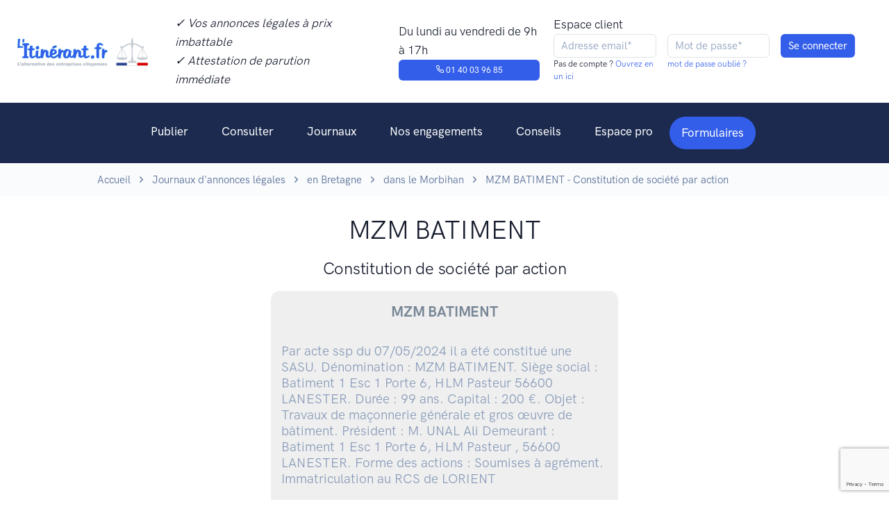

--- FILE ---
content_type: text/html; charset=UTF-8
request_url: https://www.litinerant.fr/annonce/230114-mzm-batiment
body_size: 7644
content:
<!doctype html>
<html lang="fr">
<head>
    <script>
        window.dataLayer = window.dataLayer || [];
        function gtag(){dataLayer.push(arguments);}
        gtag('consent', 'default', {
            'ad_storage': 'denied',
            'ad_user_data': 'denied',
            'ad_personalization': 'denied',
            'analytics_storage': 'denied',
            'wait_for_update': 2000
        });
    </script>

        <!-- Google Tag Manager -->
    <script>(function(w,d,s,l,i){w[l]=w[l]||[];w[l].push({'gtm.start':
                new Date().getTime(),event:'gtm.js'});var f=d.getElementsByTagName(s)[0],
            j=d.createElement(s),dl=l!='dataLayer'?'&l='+l:'';j.async=true;j.src=
            'https://www.googletagmanager.com/gtm.js?id='+i+dl;f.parentNode.insertBefore(j,f);
        })(window,document,'script','dataLayer','GTM-KQ8P3PZ');</script>
    <!-- End Google Tag Manager -->
    <script type="text/javascript">window.gdprAppliesGlobally=false;(function(){(function(e,r){var t=document.createElement("link");t.rel="preconnect";t.as="script";var n=document.createElement("link");n.rel="dns-prefetch";n.as="script";var i=document.createElement("link");i.rel="preload";i.as="script";var o=document.createElement("script");o.id="spcloader";o.type="text/javascript";o["async"]=true;o.charset="utf-8";var a="https://sdk.privacy-center.org/"+e+"/loader.js?target_type=notice&target="+r;if(window.didomiConfig&&window.didomiConfig.user){var c=window.didomiConfig.user;var d=c.country;var s=c.region;if(d){a=a+"&country="+d;if(s){a=a+"&region="+s}}}t.href="https://sdk.privacy-center.org/";n.href="https://sdk.privacy-center.org/";i.href=a;o.src=a;var l=document.getElementsByTagName("script")[0];l.parentNode.insertBefore(t,l);l.parentNode.insertBefore(n,l);l.parentNode.insertBefore(i,l);l.parentNode.insertBefore(o,l)})("2d3d0295-5bc8-4ed9-8726-89d6a721b6e3","DjWqM4K7")})();</script>
    <script type="text/javascript">
        window.didomiOnReady = window.didomiOnReady || [];
        window.didomiOnReady.push(function (Didomi) {
            //console.log('Didomi is ready !!!')
            //Didomi.preferences.show()
        });
    </script>
    <meta charset="utf-8">
        <meta name="robots" content="index,follow">
        <meta http-equiv="Content-Type" content="text/html; charset=utf-8" />
    <meta http-equiv="P3P" content='CP="IDC DSP COR CURa ADMa OUR IND PHY ONL COM STA"' />
    <meta http-equiv="X-UA-Compatible" content="IE=edge,chrome=1">
    <meta name="viewport" content="width=device-width, initial-scale=1, maximum-scale=1, user-scalable=no">

    <!--<meta name="keywords" content="annonces légales, L'itinérant, Journal annonces légales, pas cher, solidaire, tarifs">//-->
    <meta name="language" content="FR">
    <meta name="author" content="L'itinérant - journal d'annonces légales">
    <meta name="twitter:site" content="L'itinérant">
    <meta name="og:type" content="website">
    <title>L&#039;itinérant - MZM BATIMENT - Constitution de société par action</title>
    <meta name="description" content="L’ITINÉRANT, Journal social et PAS CHER habilité aux ANNONCES LÉGALES. Premier JOURNAL OFFICIEL qui lutte contre la misère. Journal habilité à la publication d&#039;annonces légales, social et engagé pour la parution d&#039;une annonce légale en ligne, pas cher et dans les meilleures conditions de publication.">
    <meta name="og:type" content="website">
    <meta name="og:site_name" content="L’ITINÉRANT">
    <meta name="og:title" content="L’ITINÉRANT : Journal d’annonces légales PAS CHER et SOLIDAIRE">
    <meta name="og:description" content="L’ITINÉRANT, Journal social et PAS CHER habilité aux ANNONCES LÉGALES. Premier JOURNAL OFFICIEL qui lutte contre la misère. Journal habilité à la publication d&#039;annonces légales, social et engagé pour la parution d&#039;une annonce légale en ligne, pas cher et dans les meilleures conditions de publication.">
    <meta name="og:image" content="https://www.litinerant.fr/assets/idm_medias/a7371f8629c797badcab9ffc8963ea1f.png">
    <meta name="og:url" content="https://www.litinerant.fr/annonce/230114-mzm-batiment">
    <meta name="twitter:card" content="summary_large_image">
    <meta name="twitter:title" content="L’ITINÉRANT : Journal d’annonces légales PAS CHER et SOLIDAIRE">
    <meta name="twitter:description" content="L’ITINÉRANT, Journal social et PAS CHER habilité aux ANNONCES LÉGALES. Premier JOURNAL OFFICIEL qui lutte contre la misère. Journal habilité à la publication d&#039;annonces légales, social et engagé pour la parution d&#039;une annonce légale en ligne, pas cher et dans les meilleures conditions de publication.">
    <meta name="twitter:site" content="@l_itinerant">
    <meta name="twitter:image" content="https://www.litinerant.fr/assets/idm_medias/a7371f8629c797badcab9ffc8963ea1f.png">
    <meta name="twitter:image:alt" content="L’ITINÉRANT : Journal d’annonces légales PAS CHER et SOLIDAIRE">

    <!-- Favicon -->
    <link rel="shortcut icon" href="https://www.litinerant.fr/front/images/favicon.png" type="image/x-icon">

    <link rel="stylesheet" href="https://www.litinerant.fr/front/newcrea/jquery.validate-1.19.5/agdd.jquery.validate.css?v=6">
    <link type="text/css" href="https://www.litinerant.fr/front/plugs/sweetalert/sweetalert.css?v=6" rel="stylesheet">

    <!--<link rel="stylesheet" href="https://www.litinerant.fr/front/newcrea/css/mapbox-gl.css?v=6">//-->
    <link rel="stylesheet" href="https://www.litinerant.fr/front/newcrea/css/libs.bundle.css?v=6">
    <link rel="stylesheet" href="https://www.litinerant.fr/front/newcrea/css/theme.bundle.css?v=6">

    <link rel="stylesheet" href="https://www.litinerant.fr/front/newcrea/css/my.css?v=6">
    <!--<script type="text/javascript" src="https://www.litinerant.fr/front/plugs/all.min.js"></script>//-->
    <script type="text/javascript" src="https://www.litinerant.fr/front/newcrea/jquery-3.7.1/jquery-3.7.1.min.js"></script>
    <script type="text/javascript" src="https://www.litinerant.fr/front/newcrea/jquery.validate-1.19.5/jquery.validate.min.js"></script>
    <script type="text/javascript" src="https://www.litinerant.fr/front/newcrea/jquery.validate-1.19.5/localization/messages_fr.min.js"></script>
    <script type="text/javascript" src="https://www.litinerant.fr/front/newcrea/jquery.validate-1.19.5/agdd.jquery.validate.js?v=6"></script>
    <script type="text/javascript" src="https://www.litinerant.fr/front/plugs/jquery.cookie.js"></script>
    <script type="text/javascript" src="https://www.litinerant.fr/front/plugs/sweetalert/sweetalert.min.js"></script>
    <script type="text/javascript" src="https://www.litinerant.fr/front/agencedudev/js/utils.js"></script>
    <script type="text/javascript" src="https://www.litinerant.fr/front/newcrea/js/my.js?v=6"></script>
            <script src="https://www.google.com/recaptcha/api.js?render=6LdLbaAqAAAAAEZnhdsEYB26s1NUpxZhqcYd8ZpM"></script>
        <script type="text/javascript">
		$(document).ready(function(){
            <!-- Matomo events -->
            if ('object' !== typeof window.matomoPluginAsyncInit)
                window.matomoPluginAsyncInit = [];
            window.matomoPluginAsyncInit.push(function () {
                Matomo.on('TrackerSetup', function (trackerInstance) {
                    if(window.OnMatomoInitialised)
                        window.OnMatomoInitialised(trackerInstance)
                });
            });
            <!-- End Matomo events -->

            $("#FormLoginHeader").validate( {
                ignore: [":disabled"],
                rules: {
                    'Email':{
                        required: true,
                        email: true
                    }
                },
                messages:{
                    'Email':"Email invalide"
                },
                submitHandler:function(){
                    const $form=$($(this).get(0).currentForm)
                    return AGDD_googleCaptcha($form,'6LdLbaAqAAAAAEZnhdsEYB26s1NUpxZhqcYd8ZpM');
                },
                errorElement: "small",
                errorPlacement: AGDD_errorPlacement,
                success: AGDD_success,
                highlight: AGDD_highlight,
                unhighlight: AGDD_unhighlight
            });
                    });
    </script>
</head>
<body>
<!-- Top NAV DESKTOP -->
<nav class="navbar navbar-expand-md top-navbar {{classList}} d-none d-lg-block d-xl-block">
    <div class="container-fluid {{container}} mw-100">
        <ul class="navbar-nav">
            <a class="navbar-brand" href="https://www.litinerant.fr/">
                <img src="https://www.litinerant.fr/front/newcrea/img/logo.png" class="navbar-brand-img" alt="...">
            </a>
            <li class="nav-item px-6">
                <p class="my-0"><em>✓ Vos annonces légales à prix imbattable</em></p>
                <p class="my-0"><em>✓ Attestation de parution immédiate</em></p>
            </li>

            <li class="nav-item px-6">
                <p class="my-0">Du lundi au vendredi de 9h à 17h</p>
                <a href="tel:+33140039685" class="btn btn-primary" style="--bs-btn-padding-y: .25rem; --bs-btn-padding-x: .5rem; --bs-btn-font-size: .75rem;"><span class="fe fe-phone"></span> 01 40 03 96 85</a>
            </li>
        </ul>
        <div class="nav-button-container">
            <div class="row px">
                <div class="col px-2">
                    <p class="my-0">Espace client</p>
                </div>
            </div>
            <div class="row">
                                    <form id="FormLoginHeader" name="FormLoginHeader" method="POST" action="https://www.litinerant.fr/signin" class="form-inline">
                        <input type="hidden" name="csrf_test_name" value="893afa894d4d252a24a553cd59bf3346" />
                        <input type="hidden" name="captcha_token" value=""/>
                        <div class="row">
                            <div class="col px-2">
                                <input required type="text" name="Email" class="form-control form-control-xs" value="" maxlength="128"  placeholder="Adresse email*"/>
                                <p class="h6">Pas de compte ?<a href="https://www.litinerant.fr/signup"> Ouvrez en un ici</a></p>
                            </div>
                            <div class="col px-2">
                                <input required type="password" name="Pswd" class="form-control form-control-xs" value="" maxlength="40" placeholder="Mot de passe*" autocomplete="off"/>
                                <p class="h6"><a href="https://www.litinerant.fr/pswd-new">mot de passe oublié ?</a></p>
                            </div>
                            <div class="col px-2">
                                <input class="btn btn-primary form-control-xs" type="submit" name="" value="Se connecter">
                            </div>
                        </div>
                    </form>
                            </div>
        </div>
    </div>
</nav>

<!-- NAV DESKTOP -->
<nav class="navbar navbar-dark bg-dark navbar-expand-lg d-none d-lg-flex d-xl-flex">
    <a class="navbar-brand d-block d-sm-block d-md-block d-lg-none" href="https://www.litinerant.fr/">
        <img src="https://www.litinerant.fr/front/newcrea/img/logo.png" class="navbar-brand-img" alt="...">
    </a>
    <button class="navbar-toggler collapsed" type="button" data-bs-toggle="collapse" data-bs-target="#navbarCollapse" aria-controls="navbarCollapse" aria-expanded="false" aria-label="Toggle navigation">
        <span class="navbar-toggler-icon"></span>
    </button>

    <div class="collapse navbar-collapse justify-content-md-center" id="navbarCollapse">
        <button class="navbar-toggler" type="button" data-bs-toggle="collapse" data-bs-target="#navbarCollapse" aria-controls="navbarCollapse" aria-expanded="true" aria-label="Toggle navigation">
            <i class="fe fe-x"></i>
        </button>
                    <div class="d-grid gap-2 py-4 px-4 d-block d-sm-block d-md-block d-lg-none">
                <a class=" btn btn-primary" href="https://www.litinerant.fr/signin">Se connecter</a>
                <a class="btn btn-primary" href="https://www.litinerant.fr/signup">S'inscrire</a>
            </div>
                <ul class="navbar-nav">
            <li class="nav-item dropdown">
                <a class="nav-link dropdown-toggle"  id="navbarPages" href="https://www.litinerant.fr/publier" aria-haspopup="true" aria-expanded="false">Publier</a>
                <div class="dropdown-menu dropdown-menu-lg" aria-labelledby="navbarPages">
                    <div class="row gx-0">
                        <div class="col-12 col-lg-4">
                            <div class="row gx-0">
                                <div class="col-12 col-lg-12">
                                    <h6 class="dropdown-header mb-5 mb-lg-0">Publier</h6>
                                    <a class="dropdown-item mb-5 mb-lg-0" href="https://www.litinerant.fr/formulaires">Tous les formulaires</a>
                                    <a class="dropdown-item mb-5 mb-lg-0" href="https://www.litinerant.fr/publier-aide-redaction">Aide à la rédaction</a>
                                    <a class="dropdown-item mb-5 mb-lg-0" href="https://www.litinerant.fr/publier-attestation-parution">Attestation de parution</a>
                                    <a class="dropdown-item mb-5 mb-lg-0" href="https://www.litinerant.fr/publier-tarifs">Tarifs</a>
                                </div>
                            </div>
                        </div>
                        <div class="col-12 col-lg-3">
                            <div class="col-12 col-lg-12">
                                <h6 class="dropdown-header mb-5 mb-lg-0">Par statut</h6>
                                <a class="dropdown-item mb-5 mb-lg-0" href="https://www.litinerant.fr/publier-entreprise-eurl">EURL</a>
                                <a class="dropdown-item mb-5 mb-lg-0" href="https://www.litinerant.fr/publier-entreprise-sarl">SARL</a>
                                <a class="dropdown-item mb-5 mb-lg-0" href="https://www.litinerant.fr/publier-entreprise-sci">SCI</a>
                                <a class="dropdown-item mb-5 mb-lg-0" href="https://www.litinerant.fr/publier-entreprise-sas">SAS</a>
                                <a class="dropdown-item mb-5 mb-lg-0" href="https://www.litinerant.fr/publier-entreprise-sasu">SASU</a>
                            </div>
                        </div>
                        <div class="col-12 col-lg-5">
                            <div class="row gx-0">
                                <div class="col-12 col-lg-12">
                                    <h6 class="dropdown-header mb-5 mb-lg-0">Par type d’annonce</h6>
                                    <a class="dropdown-item mb-5 mb-lg-0" href="https://www.litinerant.fr/publier-constitution">Constitution</a>
                                    <a class="dropdown-item mb-5 mb-lg-0" href="https://www.litinerant.fr/publier-transfert-siege">Transfert de siège</a>
                                    <a class="dropdown-item mb-5 mb-lg-0" href="https://www.litinerant.fr/publier-dissolution">Dissolution</a>
                                    <a class="dropdown-item mb-5 mb-lg-0" href="https://www.litinerant.fr/publier-cloture-liquidation">Liquidation</a>
                                    <a class="dropdown-item mb-5 mb-lg-0" href="https://www.litinerant.fr/publier-changement-gerant">Changement de dirigeant</a>
                                    <a class="dropdown-item mb-5 mb-lg-0" href="https://www.litinerant.fr/publier-cession-fonds-commerce">Cession de fonds de commerce</a>
                                    <a class="dropdown-item mb-5 mb-lg-0" href="https://www.litinerant.fr/publier-location-gerance">Location-gérance</a>
                                    <a class="dropdown-item mb-5 mb-lg-0" href="https://www.litinerant.fr/publier-modification-objet-social">Modif. de l'objet social</a>
                                    <a class="dropdown-item mb-5 mb-lg-0" href="https://www.litinerant.fr/publier-augmentation-capital">Augmentation de capital</a>
                                </div>
                            </div>
                        </div>
                    </div>
                </div>
            </li>
            <li class="nav-item">
                <a class="nav-link" href="https://www.litinerant.fr/annonces">Consulter</a>
            </li>
            <li class="nav-item dropdown">
                <a class="nav-link dropdown-toggle" id="navbarLandings" data-hover="dropdown"  href="https://www.litinerant.fr/liste-journaux" aria-haspopup="true" aria-expanded="false">Journaux</a>
                <div class="dropdown-menu dropdown-menu-xl p-0" aria-labelledby="navbarLandings">
                    <div class="row gx-0">
                        <div class="col-12 col-lg-5">
                            <div class="dropdown-img-start" style="background-image: url(https://www.litinerant.fr/front/newcrea/img/photos/photo-3.jpg);">
                                <h4 class="fw-bold text-white mb-0 text-center">Vous voulez une vue d'ensemble ?</h4>
                                <p class="fs-sm text-white text-center">Accédez à la liste des journaux par région et par département</p>
                                <a href="https://www.litinerant.fr/liste-journaux" class="btn btn-sm btn-white shadow-dark fonFt-size-sm">Voir tous les journaux</a>
                            </div>
                        </div>
                        <div class="col-12 col-lg-7">
                            <div class="dropdown-body">
                                <div class="row gx-0">
                                    <h6 class="dropdown-header mb-5">Accéder aux journaux par ville</h6>
                                    <!--
                                    <div class="col-6">
                                        <a class="dropdown-item mb-5" href="https://www.litinerant.fr/journaux-paris">Paris</a>
                                        <a class="dropdown-item mb-5" href="https://www.litinerant.fr/journaux-bordeaux">Bordeaux</a>
                                        <a class="dropdown-item mb-5" href="https://www.litinerant.fr/journaux-lyon">Lyon</a>
                                        <a class="dropdown-item mb-5" href="https://www.litinerant.fr/journaux-lille">Lille</a>
                                    </div>
                                    <div class="col-12 col-lg-6">
                                        <a class="dropdown-item mb-5" href="https://www.litinerant.fr/journaux-nice">Nice</a>
                                        <a class="dropdown-item mb-5" href="https://www.litinerant.fr/journaux-marseille">Marseille</a>
                                        <a class="dropdown-item mb-5" href="https://www.litinerant.fr/journaux-toulouse">Toulouse</a>
                                    </div>
                                    //-->
                                    <div class="col-6">
                                        <a class="dropdown-item mb-5" href="https://www.litinerant.fr/journaux/ville-paris-75">Paris</a>
                                        <a class="dropdown-item mb-5" href="https://www.litinerant.fr/journaux/ville-bordeaux-33">Bordeaux</a>
                                        <a class="dropdown-item mb-5" href="https://www.litinerant.fr/journaux/ville-lyon-69">Lyon</a>
                                        <a class="dropdown-item mb-5" href="https://www.litinerant.fr/journaux/ville-lille-59">Lille</a>
                                    </div>
                                    <div class="col-12 col-lg-6">
                                        <a class="dropdown-item mb-5" href="https://www.litinerant.fr/journaux/ville-nice-6">Nice</a>
                                        <a class="dropdown-item mb-5" href="https://www.litinerant.fr/journaux/ville-marseille-13">Marseille</a>
                                        <a class="dropdown-item mb-5" href="https://www.litinerant.fr/journaux/ville-toulouse-31">Toulouse</a>
                                    </div>
                                </div>
                            </div>
                        </div>
                    </div>
                </div>
            </li>
            <li class="nav-item">
                <a class="nav-link" href="https://www.litinerant.fr/nos-engagements">Nos engagements</a>
            </li>
            <li class="nav-item">
                <a class="nav-link" id="navbarDocumentation" href="https://www.litinerant.fr/conseils" aria-haspopup="true" aria-expanded="false">Conseils</a>
            </li>
            <li class="nav-item">
                <a class="nav-link" href="https://www.litinerant.fr/espace-pro" aria-haspopup="true" aria-expanded="false">Espace pro</a>
            </li>
            <li class="nav-item  d-none d-sm-none d-md-none d-lg-block dropdown ">
                <a class="dropdown-toggle navbar-btn btn btn-sm btn-pill btn-primary lift ms-auto" id="navbarForms" href="https://www.litinerant.fr/formulaires" aria-haspopup="true" aria-expanded="false">
                    Formulaires
                </a>
                <div class="dropdown-menu dropdown-menu-lg" aria-labelledby="navbarForms" style="width: 900px;">
                    <div class="row gx-0">
                        <div class="col-12 col-lg-4">
                            <div class="row gx-0">
                                <div class="col-12 col-lg-12">
                                    <h6 class="dropdown-header mb-5 mb-lg-0">Constitutions de sociétés</h6>
                                    <a class="dropdown-item mb-5 mb-lg-0" href="https://www.litinerant.fr/home/form/5">Constitution de société commerciale</a>
                                    <a class="dropdown-item mb-5 mb-lg-0" href="https://www.litinerant.fr/home/form/8">Constitution de société par action</a>
                                    <a class="dropdown-item mb-5 mb-lg-0" href="https://www.litinerant.fr/home/form/2">Constitution de société civile</a>
<!--
                                    <a class="dropdown-item mb-5 mb-lg-0" href="https://www.litinerant.fr/home/form/34">Constitution de société en nom collectif</a>
//-->
                                </div>
                                <div class="col-12 col-lg-12 mt-6">
                                    <h6 class="dropdown-header mb-5 mb-lg-0">Radiation de sociétés</h6>
                                    <a class="dropdown-item mb-5 mb-lg-0" href="https://www.litinerant.fr/home/form/6">Dissolution</a>
                                    <a class="dropdown-item mb-5 mb-lg-0" href="https://www.litinerant.fr/home/form/9">Clôture</a>
                                    <a class="dropdown-item mb-5 mb-lg-0" href="https://www.litinerant.fr/home/form/21">Transmission univ. de patrimoine</a>
                                </div>
                            </div>
                        </div>
                        <div class="col-12 col-lg-4">
                            <div class="col-12 col-lg-12">
                                <h6 class="dropdown-header mb-5 mb-lg-0">Modifications de sociétés</h6>
                                <a class="dropdown-item mb-5 mb-lg-0" href="https://www.litinerant.fr/home/form/11">Transfert de siège</a>
                                <a class="dropdown-item mb-5 mb-lg-0" href="https://www.litinerant.fr/home/form/3">Nomination, ajout ou démission</a>
                                <a class="dropdown-item mb-5 mb-lg-0" href="https://www.litinerant.fr/home/form/13">Modification du capital social</a>
                                <a class="dropdown-item mb-5 mb-lg-0" href="https://www.litinerant.fr/home/form/12">Plusieurs modifications ensembles</a>
                                <a class="dropdown-item mb-5 mb-lg-0" href="https://www.litinerant.fr/home/form/7">Poursuite d'activité</a>
                                <a class="dropdown-item mb-5 mb-lg-0" href="https://www.litinerant.fr/home/form/23">Changement de com. aux comptes</a>
                                <a class="dropdown-item mb-5 mb-lg-0" href="https://www.litinerant.fr/home/form/25">Transformation de soc. commerciale</a>
                                <a class="dropdown-item mb-5 mb-lg-0" href="https://www.litinerant.fr/home/form/26">Modification de l'objet social</a>
                                <a class="dropdown-item mb-5 mb-lg-0" href="https://www.litinerant.fr/home/form/27">Modification de la déno. sociale</a>
                            </div>
                        </div>
                        <div class="col-12 col-lg-4">
                            <div class="row gx-0">
                                <div class="col-12 col-lg-12">
                                    <h6 class="dropdown-header mb-5 mb-lg-0">Fonds de commerce</h6>
                                    <a class="dropdown-item mb-5 mb-lg-0" href="https://www.litinerant.fr/home/form/18">Cession de droit au bail</a>
                                    <a class="dropdown-item mb-5 mb-lg-0" href="https://www.litinerant.fr/home/form/14">Location gérance</a>
                                    <a class="dropdown-item mb-5 mb-lg-0" href="https://www.litinerant.fr/home/form/20">Fin de location gérance</a>
                                    <a class="dropdown-item mb-5 mb-lg-0" href="https://www.litinerant.fr/home/form/17">Cession de fonds de commerce</a>
                                </div>
                                <div class="col-12 col-lg-12 mt-6">
                                    <h6 class="dropdown-header mb-5 mb-lg-0">Personne physique</h6>
                                    <a class="dropdown-item mb-5 mb-lg-0" href="https://www.litinerant.fr/home/form/4">Changement patronymique</a>
                                    <a class="dropdown-item mb-5 mb-lg-0" href="https://www.litinerant.fr/home/form/22">Changement de régime matrimonial</a>
                                </div>
                                <div class="col-12 col-lg-12 mt-6">
                                    <h6 class="dropdown-header mb-5 mb-lg-0">Additifs / Rectificatifs</h6>
                                    <a class="dropdown-item mb-5 mb-lg-0" href="https://www.litinerant.fr/home/form/1">Additif / Rectificatif</a>
                                </div>

                            </div>
                        </div>
                    </div>
                </div>
            </li>

        </ul>
    </div>
</nav>

<!-- NAV MOBILE -->
<nav class="navbar navbar-dark bg-dark navbar-expand-lg visible-xs d-flex d-lg-none d-xl-none">
    <a class="navbar-brand d-block d-sm-block d-md-block d-lg-none" href="https://www.litinerant.fr/">
        <img src="https://www.litinerant.fr/front/newcrea/img/logo.png" class="navbar-brand-img" alt="...">
    </a>
    <button class="navbar-toggler collapsed" type="button" data-bs-toggle="collapse" data-bs-target="#navbarCollapse" aria-controls="navbarCollapse" aria-expanded="false" aria-label="Toggle navigation">
        <span class="navbar-toggler-icon"></span>
    </button>

    <div class="collapse navbar-collapse justify-content-md-center" id="navbarCollapse">
        <button class="navbar-toggler" type="button" data-bs-toggle="collapse" data-bs-target="#navbarCollapse" aria-controls="navbarCollapse" aria-expanded="true" aria-label="Toggle navigation">
            <i class="fe fe-x"></i>
        </button>
                    <div class="d-grid gap-2 py-4 px-4 d-block d-sm-block d-md-block d-lg-none">
                <a class=" btn btn-primary" href="https://www.litinerant.fr/signin">Se connecter</a>
                <a class="btn btn-primary" href="https://www.litinerant.fr/signup">S'inscrire</a>
            </div>
                <ul class="navbar-nav">
            <li class="nav-item dropdown">
                <a class="nav-link dropdown-toggle" data-bs-toggle="dropdown"  id="navbarPages" href="https://www.litinerant.fr/publier" aria-haspopup="true" aria-expanded="false">Publier</a>
                <div class="dropdown-menu dropdown-menu-lg" aria-labelledby="navbarPages">
                    <div class="row gx-0">
                        <div class="col-12 col-lg-4">
                            <div class="row gx-0">
                                <div class="col-12 col-lg-12">
                                    <h6 class="dropdown-header mb-5 mb-lg-0">Publier</h6>
                                    <a class="dropdown-item mb-5 mb-lg-0" href="https://www.litinerant.fr/formulaires">Tous les formulaires</a>
                                    <a class="dropdown-item mb-5 mb-lg-0" href="https://www.litinerant.fr/publier-aide-redaction">Aide à la rédaction</a>
                                    <a class="dropdown-item mb-5 mb-lg-0" href="https://www.litinerant.fr/publier-attestation-parution">Attestation de parution</a>
                                    <a class="dropdown-item mb-5 mb-lg-0" href="https://www.litinerant.fr/publier-tarifs">Tarifs</a>
                                </div>
                            </div>
                        </div>
                        <div class="col-12 col-lg-3">
                            <div class="col-12 col-lg-12">
                                <h6 class="dropdown-header mb-5 mb-lg-0">Par statut</h6>
                                <a class="dropdown-item mb-5 mb-lg-0" href="https://www.litinerant.fr/publier-entreprise-eurl">EURL</a>
                                <a class="dropdown-item mb-5 mb-lg-0" href="https://www.litinerant.fr/publier-entreprise-sarl">SARL</a>
                                <a class="dropdown-item mb-5 mb-lg-0" href="https://www.litinerant.fr/publier-entreprise-sci">SCI</a>
                                <a class="dropdown-item mb-5 mb-lg-0" href="https://www.litinerant.fr/publier-entreprise-sas">SAS</a>
                                <a class="dropdown-item mb-5 mb-lg-0" href="https://www.litinerant.fr/publier-entreprise-sasu">SASU</a>
                            </div>
                        </div>
                        <div class="col-12 col-lg-5">
                            <div class="row gx-0">
                                <div class="col-12 col-lg-12">
                                    <h6 class="dropdown-header mb-5 mb-lg-0">Par type d’annonce</h6>
                                    <a class="dropdown-item mb-5 mb-lg-0" href="https://www.litinerant.fr/publier-constitution">Constitution</a>
                                    <a class="dropdown-item mb-5 mb-lg-0" href="https://www.litinerant.fr/publier-transfert-siege">Transfert de siège</a>
                                    <a class="dropdown-item mb-5 mb-lg-0" href="https://www.litinerant.fr/publier-dissolution">Dissolution</a>
                                    <a class="dropdown-item mb-5 mb-lg-0" href="https://www.litinerant.fr/publier-cloture-liquidation">Liquidation</a>
                                    <a class="dropdown-item mb-5 mb-lg-0" href="https://www.litinerant.fr/publier-changement-gerant">Changement de dirigeant</a>
                                    <a class="dropdown-item mb-5 mb-lg-0" href="https://www.litinerant.fr/publier-cession-fonds-commerce">Cession de fonds de commerce</a>
                                    <a class="dropdown-item mb-5 mb-lg-0" href="https://www.litinerant.fr/publier-location-gerance">Location-gérance</a>
                                    <a class="dropdown-item mb-5 mb-lg-0" href="https://www.litinerant.fr/publier-modification-objet-social">Modif. de l'objet social</a>
                                    <a class="dropdown-item mb-5 mb-lg-0" href="https://www.litinerant.fr/publier-augmentation-capital">Augmentation de capital</a>
                                </div>
                            </div>
                        </div>
                    </div>
                </div>
            </li>
            <li class="nav-item">
                <a class="nav-link" href="https://www.litinerant.fr/annonces">Consulter</a>
            </li>
            <li class="nav-item dropdown">
                <a class="nav-link dropdown-toggle" id="navbarLandings" data-bs-toggle="dropdown"  href="https://www.litinerant.fr/liste-journaux" aria-haspopup="true" aria-expanded="false">Journaux</a>
                <div class="dropdown-menu dropdown-menu-xl p-0" aria-labelledby="navbarLandings">
                    <div class="row gx-0">
                        <div class="col-12 col-lg-5">
                            <div class="dropdown-img-start" style="background-image: url(https://www.litinerant.fr/front/newcrea/img/photos/photo-3.jpg);">

                                <!-- Heading -->
                                <h4 class="fw-bold text-white mb-0 text-center">
                                    Vous voulez une vue d'ensemble ?
                                </h4>

                                <!-- Text -->
                                <p class="fs-sm text-white text-center">
                                    Accédez à la liste des journaux par région et par département
                                </p>

                                <!-- Button -->
                                <a href="https://www.litinerant.fr/liste-journaux" class="btn btn-sm btn-white shadow-dark fonFt-size-sm">
                                    Voir tous les journaux
                                </a>

                            </div>
                        </div>
                        <div class="col-12 col-lg-7">
                            <div class="dropdown-body">
                                <div class="row gx-0">
                                    <a class="dropdown-item mb-5" href="https://www.litinerant.fr/liste-journaux">Voir tout les journaux</a>
                                    <h6 class="dropdown-header mb-5">
                                        Accéder aux journaux par ville
                                    </h6>
                                    <!--
                                    <div class="col-6">
                                        <a class="dropdown-item mb-5" href="https://www.litinerant.fr/journaux-paris">Paris</a>
                                        <a class="dropdown-item mb-5" href="https://www.litinerant.fr/journaux-bordeaux">Bordeaux</a>
                                        <a class="dropdown-item mb-5" href="https://www.litinerant.fr/journaux-lyon">Lyon</a>
                                        <a class="dropdown-item mb-5" href="https://www.litinerant.fr/journaux-lille">Lille</a>
                                    </div>
                                    <div class="col-12 col-lg-6">
                                        <a class="dropdown-item mb-5" href="https://www.litinerant.fr/journaux-nice">Nice</a>
                                        <a class="dropdown-item mb-5" href="https://www.litinerant.fr/journaux-marseille">Marseille</a>
                                        <a class="dropdown-item mb-5" href="https://www.litinerant.fr/journaux-toulouse">Toulouse</a>
                                    </div>
                                    //-->
                                    <div class="col-6">
                                        <a class="dropdown-item mb-5" href="https://www.litinerant.fr/journaux/ville-paris-76">Paris</a>
                                        <a class="dropdown-item mb-5" href="https://www.litinerant.fr/journaux/ville-bordeaux-34">Bordeaux</a>
                                        <a class="dropdown-item mb-5" href="https://www.litinerant.fr/journaux/ville-lyon-70">Lyon</a>
                                        <a class="dropdown-item mb-5" href="https://www.litinerant.fr/journaux/ville-lille-60">Lille</a>
                                    </div>
                                    <div class="col-12 col-lg-6">
                                        <a class="dropdown-item mb-5" href="https://www.litinerant.fr/journaux/ville-nice-6">Nice</a>
                                        <a class="dropdown-item mb-5" href="https://www.litinerant.fr/journaux/ville-marseille-13">Marseille</a>
                                        <a class="dropdown-item mb-5" href="https://www.litinerant.fr/journaux/ville-toulouse-32">Toulouse</a>
                                    </div>
                                </div>
                            </div>
                        </div>
                    </div>
                </div>
            </li>
            <li class="nav-item">
                <a class="nav-link" href="https://www.litinerant.fr/nos-engagements">Nos engagements</a>
            </li>
            <li class="nav-item dropdown">
                <a class="nav-link" id="navbarDocumentation" href="https://www.litinerant.fr/conseils" aria-haspopup="true" aria-expanded="false">Conseils</a>
            </li>
            <li class="nav-item dropdown">
                <a class="nav-link dropdown" id="navbarDocumentation" href="https://www.litinerant.fr/espace-pro" aria-haspopup="true" aria-expanded="false">Espace pro</a>
            </li>
        </ul>
        <a class="navbar-btn btn btn-sm btn-primary ms-auto d-block d-sm-block d-md-block d-lg-none" href="https://www.litinerant.fr/formulaires">Formulaires</a>
    </div>
</nav><style>
    .FormTemplate{
        display: block;
        background: #EFEFEF;
        padding: 15px;
        border-radius: 13px;
        border: 1px solid #000000;
        margin: auto;
        max-width: 500px;
    }
    .FormTemplate h3{
        font-weight: bold;
        color: #788696;
        text-align: center;
    }
</style>
    <!-- ARIANE -->
    <section class="bg-light">
        <div class="container">
            <nav aria-label="breadcrumb">
                <ol class="breadcrumb breadcrumb-scroll">
                    <li class="breadcrumb-item">
                        <a class="text-gray-700" href="https://www.litinerant.fr/">Accueil</a>
                    </li>
                    <li class="breadcrumb-item">
                        <a class="text-gray-700" href="https://www.litinerant.fr/liste-journaux">Journaux d'annonces légales</a>
                    </li>
                    <li class="breadcrumb-item">
                        <a class="text-gray-700" href="https://www.litinerant.fr/journaux/region-bretagne">en Bretagne</a>
                    </li>
                    <li class="breadcrumb-item">
                        <a class="text-gray-700" href="https://www.litinerant.fr/journaux/departement-morbihan">dans le Morbihan</a>
                    </li>
                    <li class="breadcrumb-item active" aria-current="page">MZM BATIMENT - Constitution de société par action</li>
                </ol>
            </nav>
        </div>
    </section>
    <section class="pt-5">
        <div class="container">
            <div class="row align-items-center">
                <div class="col-md-12 text-center">
                    <h1>MZM BATIMENT</h1>
                    <h2 style="font-size: 1.5rem;">Constitution de société par action</h2>
                    <div class="fs-lg text-muted mb-6">
                                                    <div class="FormTemplate"><h3 style="text-align:center;">MZM BATIMENT</h3><br/>
Par acte ssp du 07/05/2024 il a été constitué une SASU. Dénomination : MZM BATIMENT. Siège social : Batiment 1 Esc 1 Porte 6, HLM Pasteur 56600 LANESTER. Durée : 99 ans. Capital : 200 €. Objet : Travaux de maçonnerie générale et gros œuvre de bâtiment. Président : M. UNAL Ali Demeurant : Batiment 1 Esc 1 Porte 6, HLM Pasteur , 56600 LANESTER. Forme des actions : Soumises à agrément. Immatriculation au RCS de LORIENT<br>
<br></div>                                            </div>
                                    </div>
            </div>
        </div>
    </section>
<!-- SHAPE -->
<div class="position-relative bg-light">
    <div class="shape shape-bottom shape-fluid-x text-dark">
        <svg viewBox="0 0 2880 48" fill="none" xmlns="http://www.w3.org/2000/svg"><path d="M0 48h2880V0h-720C1442.5 52 720 0 720 0H0v48z" fill="currentColor"/></svg>      </div>
</div>
<!-- FOOTER -->
<section class=" bg-dark">
    <footer class="py-8 py-md-11 bg-dark border-top border-gray-800 border-opacity-50">
        <div class="container">
            <div class="row">
                <div class="col-12 col-md-4 col-lg-3">
                    <img src="https://www.litinerant.fr/front/newcrea/img/logo-itinerant.png" alt="L'itinerant" class="footer-brand img-fluid mb-2">
                    <p class="text-gray-700 mb-2">L'alternative des entreprises citoyennes</p>
                    <ul class="list-unstyled list-inline list-social mb-6 mb-md-0">
                        <li class="list-inline-item list-social-item me-3">
                            <a target="_blank" href="https://www.facebook.com/Litinerant.fr" class="text-decoration-none">
                                <img src="https://www.litinerant.fr/front/newcrea/img/icons/social/facebook.svg" class="list-social-icon" alt="Facebook">
                            </a>
                        </li>
                        <li class="list-inline-item list-social-item me-3">
                            <a target="_blank" href="https://twitter.com/l_itinerant" class="text-decoration-none">
                                <img src="https://www.litinerant.fr/front/newcrea/img/icons/social/twitter.svg" class="list-social-icon" alt="Twitter">
                            </a>
                        </li>
                        <li class="list-inline-item list-social-item">
                            <a target="_blank" href="https://www.linkedin.com/company/l'itinérant/" class="text-decoration-none">
                                <img src="https://www.litinerant.fr/front/newcrea/img/icons/social/linkedin.svg" class="list-social-icon" alt="LinkedIn">
                            </a>
                        </li>
                    </ul>
                </div>
                <div class="col-12 col-md-4 col-lg-3">
                    <h6 class="fw-bold text-uppercase text-gray-700">Publier</h6>
                    <ul class="list-unstyled text-body-secondary mb-6 mb-md-8 mb-lg-0">
                        <li class="mb-3">
                            <a href="https://www.litinerant.fr/formulaires" class="text-reset">Tous les formulaires</a>
                        </li>
                        <li class="mb-3">
                            <a href="https://www.litinerant.fr/publier-aide-redaction" class="text-reset">Aide à la rédaction</a>
                        </li>
                        <li class="mb-3">
                            <a href="https://www.litinerant.fr/publier-attestation-parution" class="text-reset">Attestation de parution</a>
                        </li>
                        <li class="mb-3">
                            <a href="https://www.litinerant.fr/publier-tarifs" class="text-reset">Tarifs</a>
                        </li>
                    </ul>
                </div>
                <div class="col-12 col-md-4 col-lg-3">
                    <h6 class="fw-bold text-uppercase text-gray-700">
                        Consulter
                    </h6>
                    <ul class="list-unstyled text-body-secondary mb-6 mb-md-8 mb-lg-0">
                        <li class="mb-3">
                            <a href="https://www.litinerant.fr/annonces" class="text-reset">Annonces</a>
                        </li>
                        <li class="mb-3">
                            <a href="https://www.litinerant.fr/liste-journaux" class="text-reset">Liste des journaux officiels</a>
                        </li>
                        <li class="mb-3">
                            <a href="https://www.litinerant.fr/nos-engagements" class="text-reset">Nos engagements</a>
                        </li>
                        <li class="mb-3">
                            <a href="https://www.litinerant.fr/conseils" class="text-reset">Conseils</a>
                        </li>
                        <li class="mb-3">
                            <a href="https://www.litinerant.fr/espace-pro" class="text-reset">Espace Pro</a>
                        </li>
                    </ul>
                </div>
                <div class="col-6 col-md-4 col-lg-3">
                    <h6 class="fw-bold text-uppercase text-gray-700">
                        Nos autres pages
                    </h6>
                    <ul class="list-unstyled text-body-secondary mb-6 mb-md-8 mb-lg-0">
                        <li class="mb-3">
                            <a href="https://www.litinerant.fr/plan-site" class="text-reset">Plan du site</a>
                        </li>

                        <li class="mb-3">
                            <a href="https://www.litinerant.fr/contact" class="text-reset">Contact</a>
                        </li>
                        <li class="mb-3">
                            <a href="https://www.litinerant.fr/mentions-legales" class="text-reset">Mentions légales</a>
                        </li>
                        <li class="mb-3">
                            <a href="https://www.litinerant.fr/politique-confidentialite" class="text-reset">Confidentialité</a>
                        </li>
                        <li class="mb-3">
                            <a href="https://www.litinerant.fr/cookies" class="text-reset">Cookies</a>
                        </li>
                        <li class="mb-3">
                            <a href="https://www.litinerant.fr/cgv" class="text-reset">CGV</a>
                        </li>
                    </ul>
                </div>
            </div>
        </div>
    </footer>
</section>
<!--
<div class="cnilcookies">
    <div class="">
        L’itinérant utilise les cookies a des fins statistiques afin d’améliorer ses services.
        <a href="https://www.litinerant.fr/cookies">Consultez notre charte RGPD pour en savoir plus.</a><br>
    </div>
    <div class="btn btn-primary lift BCnilAccepter">Accepter et continuer</div>
</div>
//-->
<!-- JAVASCRIPT -->
<!--<script src='https://www.litinerant.fr/front/newcrea/js/mapbox-gl.js'></script>//-->
<script src="https://www.litinerant.fr/front/newcrea/js/vendor.bundle.js"></script>
<script src="https://www.litinerant.fr/front/newcrea/js/theme.bundle.js"></script>
<script>
/*
    $(document).ready(function(){
        var cook=$.cookie('CnilCookies')
        if(cook)
            cook=JSON.parse(cook)
        else
        {
            $('.cnilcookies').css('display','grid')
        }
        $('.BCnilAccepter').click(function(){
            let cook={'session':true,'google':true}
            $.cookie('CnilCookies', JSON.stringify(cook), { expires: 6*30, path: '/' });
            $('.cnilcookies').hide();
        })
    });
*/
</script>
    <!-- Google Tag Manager (noscript) -->
    <noscript><iframe src="https://www.googletagmanager.com/ns.html?id=GTM-KQ8P3PZ" height="0" width="0" style="display:none;visibility:hidden"></iframe></noscript>
    <!-- End Google Tag Manager (noscript) -->
</body>
</html>

--- FILE ---
content_type: text/html; charset=utf-8
request_url: https://www.google.com/recaptcha/api2/anchor?ar=1&k=6LdLbaAqAAAAAEZnhdsEYB26s1NUpxZhqcYd8ZpM&co=aHR0cHM6Ly93d3cubGl0aW5lcmFudC5mcjo0NDM.&hl=en&v=PoyoqOPhxBO7pBk68S4YbpHZ&size=invisible&anchor-ms=20000&execute-ms=30000&cb=ffl09z55nxka
body_size: 48886
content:
<!DOCTYPE HTML><html dir="ltr" lang="en"><head><meta http-equiv="Content-Type" content="text/html; charset=UTF-8">
<meta http-equiv="X-UA-Compatible" content="IE=edge">
<title>reCAPTCHA</title>
<style type="text/css">
/* cyrillic-ext */
@font-face {
  font-family: 'Roboto';
  font-style: normal;
  font-weight: 400;
  font-stretch: 100%;
  src: url(//fonts.gstatic.com/s/roboto/v48/KFO7CnqEu92Fr1ME7kSn66aGLdTylUAMa3GUBHMdazTgWw.woff2) format('woff2');
  unicode-range: U+0460-052F, U+1C80-1C8A, U+20B4, U+2DE0-2DFF, U+A640-A69F, U+FE2E-FE2F;
}
/* cyrillic */
@font-face {
  font-family: 'Roboto';
  font-style: normal;
  font-weight: 400;
  font-stretch: 100%;
  src: url(//fonts.gstatic.com/s/roboto/v48/KFO7CnqEu92Fr1ME7kSn66aGLdTylUAMa3iUBHMdazTgWw.woff2) format('woff2');
  unicode-range: U+0301, U+0400-045F, U+0490-0491, U+04B0-04B1, U+2116;
}
/* greek-ext */
@font-face {
  font-family: 'Roboto';
  font-style: normal;
  font-weight: 400;
  font-stretch: 100%;
  src: url(//fonts.gstatic.com/s/roboto/v48/KFO7CnqEu92Fr1ME7kSn66aGLdTylUAMa3CUBHMdazTgWw.woff2) format('woff2');
  unicode-range: U+1F00-1FFF;
}
/* greek */
@font-face {
  font-family: 'Roboto';
  font-style: normal;
  font-weight: 400;
  font-stretch: 100%;
  src: url(//fonts.gstatic.com/s/roboto/v48/KFO7CnqEu92Fr1ME7kSn66aGLdTylUAMa3-UBHMdazTgWw.woff2) format('woff2');
  unicode-range: U+0370-0377, U+037A-037F, U+0384-038A, U+038C, U+038E-03A1, U+03A3-03FF;
}
/* math */
@font-face {
  font-family: 'Roboto';
  font-style: normal;
  font-weight: 400;
  font-stretch: 100%;
  src: url(//fonts.gstatic.com/s/roboto/v48/KFO7CnqEu92Fr1ME7kSn66aGLdTylUAMawCUBHMdazTgWw.woff2) format('woff2');
  unicode-range: U+0302-0303, U+0305, U+0307-0308, U+0310, U+0312, U+0315, U+031A, U+0326-0327, U+032C, U+032F-0330, U+0332-0333, U+0338, U+033A, U+0346, U+034D, U+0391-03A1, U+03A3-03A9, U+03B1-03C9, U+03D1, U+03D5-03D6, U+03F0-03F1, U+03F4-03F5, U+2016-2017, U+2034-2038, U+203C, U+2040, U+2043, U+2047, U+2050, U+2057, U+205F, U+2070-2071, U+2074-208E, U+2090-209C, U+20D0-20DC, U+20E1, U+20E5-20EF, U+2100-2112, U+2114-2115, U+2117-2121, U+2123-214F, U+2190, U+2192, U+2194-21AE, U+21B0-21E5, U+21F1-21F2, U+21F4-2211, U+2213-2214, U+2216-22FF, U+2308-230B, U+2310, U+2319, U+231C-2321, U+2336-237A, U+237C, U+2395, U+239B-23B7, U+23D0, U+23DC-23E1, U+2474-2475, U+25AF, U+25B3, U+25B7, U+25BD, U+25C1, U+25CA, U+25CC, U+25FB, U+266D-266F, U+27C0-27FF, U+2900-2AFF, U+2B0E-2B11, U+2B30-2B4C, U+2BFE, U+3030, U+FF5B, U+FF5D, U+1D400-1D7FF, U+1EE00-1EEFF;
}
/* symbols */
@font-face {
  font-family: 'Roboto';
  font-style: normal;
  font-weight: 400;
  font-stretch: 100%;
  src: url(//fonts.gstatic.com/s/roboto/v48/KFO7CnqEu92Fr1ME7kSn66aGLdTylUAMaxKUBHMdazTgWw.woff2) format('woff2');
  unicode-range: U+0001-000C, U+000E-001F, U+007F-009F, U+20DD-20E0, U+20E2-20E4, U+2150-218F, U+2190, U+2192, U+2194-2199, U+21AF, U+21E6-21F0, U+21F3, U+2218-2219, U+2299, U+22C4-22C6, U+2300-243F, U+2440-244A, U+2460-24FF, U+25A0-27BF, U+2800-28FF, U+2921-2922, U+2981, U+29BF, U+29EB, U+2B00-2BFF, U+4DC0-4DFF, U+FFF9-FFFB, U+10140-1018E, U+10190-1019C, U+101A0, U+101D0-101FD, U+102E0-102FB, U+10E60-10E7E, U+1D2C0-1D2D3, U+1D2E0-1D37F, U+1F000-1F0FF, U+1F100-1F1AD, U+1F1E6-1F1FF, U+1F30D-1F30F, U+1F315, U+1F31C, U+1F31E, U+1F320-1F32C, U+1F336, U+1F378, U+1F37D, U+1F382, U+1F393-1F39F, U+1F3A7-1F3A8, U+1F3AC-1F3AF, U+1F3C2, U+1F3C4-1F3C6, U+1F3CA-1F3CE, U+1F3D4-1F3E0, U+1F3ED, U+1F3F1-1F3F3, U+1F3F5-1F3F7, U+1F408, U+1F415, U+1F41F, U+1F426, U+1F43F, U+1F441-1F442, U+1F444, U+1F446-1F449, U+1F44C-1F44E, U+1F453, U+1F46A, U+1F47D, U+1F4A3, U+1F4B0, U+1F4B3, U+1F4B9, U+1F4BB, U+1F4BF, U+1F4C8-1F4CB, U+1F4D6, U+1F4DA, U+1F4DF, U+1F4E3-1F4E6, U+1F4EA-1F4ED, U+1F4F7, U+1F4F9-1F4FB, U+1F4FD-1F4FE, U+1F503, U+1F507-1F50B, U+1F50D, U+1F512-1F513, U+1F53E-1F54A, U+1F54F-1F5FA, U+1F610, U+1F650-1F67F, U+1F687, U+1F68D, U+1F691, U+1F694, U+1F698, U+1F6AD, U+1F6B2, U+1F6B9-1F6BA, U+1F6BC, U+1F6C6-1F6CF, U+1F6D3-1F6D7, U+1F6E0-1F6EA, U+1F6F0-1F6F3, U+1F6F7-1F6FC, U+1F700-1F7FF, U+1F800-1F80B, U+1F810-1F847, U+1F850-1F859, U+1F860-1F887, U+1F890-1F8AD, U+1F8B0-1F8BB, U+1F8C0-1F8C1, U+1F900-1F90B, U+1F93B, U+1F946, U+1F984, U+1F996, U+1F9E9, U+1FA00-1FA6F, U+1FA70-1FA7C, U+1FA80-1FA89, U+1FA8F-1FAC6, U+1FACE-1FADC, U+1FADF-1FAE9, U+1FAF0-1FAF8, U+1FB00-1FBFF;
}
/* vietnamese */
@font-face {
  font-family: 'Roboto';
  font-style: normal;
  font-weight: 400;
  font-stretch: 100%;
  src: url(//fonts.gstatic.com/s/roboto/v48/KFO7CnqEu92Fr1ME7kSn66aGLdTylUAMa3OUBHMdazTgWw.woff2) format('woff2');
  unicode-range: U+0102-0103, U+0110-0111, U+0128-0129, U+0168-0169, U+01A0-01A1, U+01AF-01B0, U+0300-0301, U+0303-0304, U+0308-0309, U+0323, U+0329, U+1EA0-1EF9, U+20AB;
}
/* latin-ext */
@font-face {
  font-family: 'Roboto';
  font-style: normal;
  font-weight: 400;
  font-stretch: 100%;
  src: url(//fonts.gstatic.com/s/roboto/v48/KFO7CnqEu92Fr1ME7kSn66aGLdTylUAMa3KUBHMdazTgWw.woff2) format('woff2');
  unicode-range: U+0100-02BA, U+02BD-02C5, U+02C7-02CC, U+02CE-02D7, U+02DD-02FF, U+0304, U+0308, U+0329, U+1D00-1DBF, U+1E00-1E9F, U+1EF2-1EFF, U+2020, U+20A0-20AB, U+20AD-20C0, U+2113, U+2C60-2C7F, U+A720-A7FF;
}
/* latin */
@font-face {
  font-family: 'Roboto';
  font-style: normal;
  font-weight: 400;
  font-stretch: 100%;
  src: url(//fonts.gstatic.com/s/roboto/v48/KFO7CnqEu92Fr1ME7kSn66aGLdTylUAMa3yUBHMdazQ.woff2) format('woff2');
  unicode-range: U+0000-00FF, U+0131, U+0152-0153, U+02BB-02BC, U+02C6, U+02DA, U+02DC, U+0304, U+0308, U+0329, U+2000-206F, U+20AC, U+2122, U+2191, U+2193, U+2212, U+2215, U+FEFF, U+FFFD;
}
/* cyrillic-ext */
@font-face {
  font-family: 'Roboto';
  font-style: normal;
  font-weight: 500;
  font-stretch: 100%;
  src: url(//fonts.gstatic.com/s/roboto/v48/KFO7CnqEu92Fr1ME7kSn66aGLdTylUAMa3GUBHMdazTgWw.woff2) format('woff2');
  unicode-range: U+0460-052F, U+1C80-1C8A, U+20B4, U+2DE0-2DFF, U+A640-A69F, U+FE2E-FE2F;
}
/* cyrillic */
@font-face {
  font-family: 'Roboto';
  font-style: normal;
  font-weight: 500;
  font-stretch: 100%;
  src: url(//fonts.gstatic.com/s/roboto/v48/KFO7CnqEu92Fr1ME7kSn66aGLdTylUAMa3iUBHMdazTgWw.woff2) format('woff2');
  unicode-range: U+0301, U+0400-045F, U+0490-0491, U+04B0-04B1, U+2116;
}
/* greek-ext */
@font-face {
  font-family: 'Roboto';
  font-style: normal;
  font-weight: 500;
  font-stretch: 100%;
  src: url(//fonts.gstatic.com/s/roboto/v48/KFO7CnqEu92Fr1ME7kSn66aGLdTylUAMa3CUBHMdazTgWw.woff2) format('woff2');
  unicode-range: U+1F00-1FFF;
}
/* greek */
@font-face {
  font-family: 'Roboto';
  font-style: normal;
  font-weight: 500;
  font-stretch: 100%;
  src: url(//fonts.gstatic.com/s/roboto/v48/KFO7CnqEu92Fr1ME7kSn66aGLdTylUAMa3-UBHMdazTgWw.woff2) format('woff2');
  unicode-range: U+0370-0377, U+037A-037F, U+0384-038A, U+038C, U+038E-03A1, U+03A3-03FF;
}
/* math */
@font-face {
  font-family: 'Roboto';
  font-style: normal;
  font-weight: 500;
  font-stretch: 100%;
  src: url(//fonts.gstatic.com/s/roboto/v48/KFO7CnqEu92Fr1ME7kSn66aGLdTylUAMawCUBHMdazTgWw.woff2) format('woff2');
  unicode-range: U+0302-0303, U+0305, U+0307-0308, U+0310, U+0312, U+0315, U+031A, U+0326-0327, U+032C, U+032F-0330, U+0332-0333, U+0338, U+033A, U+0346, U+034D, U+0391-03A1, U+03A3-03A9, U+03B1-03C9, U+03D1, U+03D5-03D6, U+03F0-03F1, U+03F4-03F5, U+2016-2017, U+2034-2038, U+203C, U+2040, U+2043, U+2047, U+2050, U+2057, U+205F, U+2070-2071, U+2074-208E, U+2090-209C, U+20D0-20DC, U+20E1, U+20E5-20EF, U+2100-2112, U+2114-2115, U+2117-2121, U+2123-214F, U+2190, U+2192, U+2194-21AE, U+21B0-21E5, U+21F1-21F2, U+21F4-2211, U+2213-2214, U+2216-22FF, U+2308-230B, U+2310, U+2319, U+231C-2321, U+2336-237A, U+237C, U+2395, U+239B-23B7, U+23D0, U+23DC-23E1, U+2474-2475, U+25AF, U+25B3, U+25B7, U+25BD, U+25C1, U+25CA, U+25CC, U+25FB, U+266D-266F, U+27C0-27FF, U+2900-2AFF, U+2B0E-2B11, U+2B30-2B4C, U+2BFE, U+3030, U+FF5B, U+FF5D, U+1D400-1D7FF, U+1EE00-1EEFF;
}
/* symbols */
@font-face {
  font-family: 'Roboto';
  font-style: normal;
  font-weight: 500;
  font-stretch: 100%;
  src: url(//fonts.gstatic.com/s/roboto/v48/KFO7CnqEu92Fr1ME7kSn66aGLdTylUAMaxKUBHMdazTgWw.woff2) format('woff2');
  unicode-range: U+0001-000C, U+000E-001F, U+007F-009F, U+20DD-20E0, U+20E2-20E4, U+2150-218F, U+2190, U+2192, U+2194-2199, U+21AF, U+21E6-21F0, U+21F3, U+2218-2219, U+2299, U+22C4-22C6, U+2300-243F, U+2440-244A, U+2460-24FF, U+25A0-27BF, U+2800-28FF, U+2921-2922, U+2981, U+29BF, U+29EB, U+2B00-2BFF, U+4DC0-4DFF, U+FFF9-FFFB, U+10140-1018E, U+10190-1019C, U+101A0, U+101D0-101FD, U+102E0-102FB, U+10E60-10E7E, U+1D2C0-1D2D3, U+1D2E0-1D37F, U+1F000-1F0FF, U+1F100-1F1AD, U+1F1E6-1F1FF, U+1F30D-1F30F, U+1F315, U+1F31C, U+1F31E, U+1F320-1F32C, U+1F336, U+1F378, U+1F37D, U+1F382, U+1F393-1F39F, U+1F3A7-1F3A8, U+1F3AC-1F3AF, U+1F3C2, U+1F3C4-1F3C6, U+1F3CA-1F3CE, U+1F3D4-1F3E0, U+1F3ED, U+1F3F1-1F3F3, U+1F3F5-1F3F7, U+1F408, U+1F415, U+1F41F, U+1F426, U+1F43F, U+1F441-1F442, U+1F444, U+1F446-1F449, U+1F44C-1F44E, U+1F453, U+1F46A, U+1F47D, U+1F4A3, U+1F4B0, U+1F4B3, U+1F4B9, U+1F4BB, U+1F4BF, U+1F4C8-1F4CB, U+1F4D6, U+1F4DA, U+1F4DF, U+1F4E3-1F4E6, U+1F4EA-1F4ED, U+1F4F7, U+1F4F9-1F4FB, U+1F4FD-1F4FE, U+1F503, U+1F507-1F50B, U+1F50D, U+1F512-1F513, U+1F53E-1F54A, U+1F54F-1F5FA, U+1F610, U+1F650-1F67F, U+1F687, U+1F68D, U+1F691, U+1F694, U+1F698, U+1F6AD, U+1F6B2, U+1F6B9-1F6BA, U+1F6BC, U+1F6C6-1F6CF, U+1F6D3-1F6D7, U+1F6E0-1F6EA, U+1F6F0-1F6F3, U+1F6F7-1F6FC, U+1F700-1F7FF, U+1F800-1F80B, U+1F810-1F847, U+1F850-1F859, U+1F860-1F887, U+1F890-1F8AD, U+1F8B0-1F8BB, U+1F8C0-1F8C1, U+1F900-1F90B, U+1F93B, U+1F946, U+1F984, U+1F996, U+1F9E9, U+1FA00-1FA6F, U+1FA70-1FA7C, U+1FA80-1FA89, U+1FA8F-1FAC6, U+1FACE-1FADC, U+1FADF-1FAE9, U+1FAF0-1FAF8, U+1FB00-1FBFF;
}
/* vietnamese */
@font-face {
  font-family: 'Roboto';
  font-style: normal;
  font-weight: 500;
  font-stretch: 100%;
  src: url(//fonts.gstatic.com/s/roboto/v48/KFO7CnqEu92Fr1ME7kSn66aGLdTylUAMa3OUBHMdazTgWw.woff2) format('woff2');
  unicode-range: U+0102-0103, U+0110-0111, U+0128-0129, U+0168-0169, U+01A0-01A1, U+01AF-01B0, U+0300-0301, U+0303-0304, U+0308-0309, U+0323, U+0329, U+1EA0-1EF9, U+20AB;
}
/* latin-ext */
@font-face {
  font-family: 'Roboto';
  font-style: normal;
  font-weight: 500;
  font-stretch: 100%;
  src: url(//fonts.gstatic.com/s/roboto/v48/KFO7CnqEu92Fr1ME7kSn66aGLdTylUAMa3KUBHMdazTgWw.woff2) format('woff2');
  unicode-range: U+0100-02BA, U+02BD-02C5, U+02C7-02CC, U+02CE-02D7, U+02DD-02FF, U+0304, U+0308, U+0329, U+1D00-1DBF, U+1E00-1E9F, U+1EF2-1EFF, U+2020, U+20A0-20AB, U+20AD-20C0, U+2113, U+2C60-2C7F, U+A720-A7FF;
}
/* latin */
@font-face {
  font-family: 'Roboto';
  font-style: normal;
  font-weight: 500;
  font-stretch: 100%;
  src: url(//fonts.gstatic.com/s/roboto/v48/KFO7CnqEu92Fr1ME7kSn66aGLdTylUAMa3yUBHMdazQ.woff2) format('woff2');
  unicode-range: U+0000-00FF, U+0131, U+0152-0153, U+02BB-02BC, U+02C6, U+02DA, U+02DC, U+0304, U+0308, U+0329, U+2000-206F, U+20AC, U+2122, U+2191, U+2193, U+2212, U+2215, U+FEFF, U+FFFD;
}
/* cyrillic-ext */
@font-face {
  font-family: 'Roboto';
  font-style: normal;
  font-weight: 900;
  font-stretch: 100%;
  src: url(//fonts.gstatic.com/s/roboto/v48/KFO7CnqEu92Fr1ME7kSn66aGLdTylUAMa3GUBHMdazTgWw.woff2) format('woff2');
  unicode-range: U+0460-052F, U+1C80-1C8A, U+20B4, U+2DE0-2DFF, U+A640-A69F, U+FE2E-FE2F;
}
/* cyrillic */
@font-face {
  font-family: 'Roboto';
  font-style: normal;
  font-weight: 900;
  font-stretch: 100%;
  src: url(//fonts.gstatic.com/s/roboto/v48/KFO7CnqEu92Fr1ME7kSn66aGLdTylUAMa3iUBHMdazTgWw.woff2) format('woff2');
  unicode-range: U+0301, U+0400-045F, U+0490-0491, U+04B0-04B1, U+2116;
}
/* greek-ext */
@font-face {
  font-family: 'Roboto';
  font-style: normal;
  font-weight: 900;
  font-stretch: 100%;
  src: url(//fonts.gstatic.com/s/roboto/v48/KFO7CnqEu92Fr1ME7kSn66aGLdTylUAMa3CUBHMdazTgWw.woff2) format('woff2');
  unicode-range: U+1F00-1FFF;
}
/* greek */
@font-face {
  font-family: 'Roboto';
  font-style: normal;
  font-weight: 900;
  font-stretch: 100%;
  src: url(//fonts.gstatic.com/s/roboto/v48/KFO7CnqEu92Fr1ME7kSn66aGLdTylUAMa3-UBHMdazTgWw.woff2) format('woff2');
  unicode-range: U+0370-0377, U+037A-037F, U+0384-038A, U+038C, U+038E-03A1, U+03A3-03FF;
}
/* math */
@font-face {
  font-family: 'Roboto';
  font-style: normal;
  font-weight: 900;
  font-stretch: 100%;
  src: url(//fonts.gstatic.com/s/roboto/v48/KFO7CnqEu92Fr1ME7kSn66aGLdTylUAMawCUBHMdazTgWw.woff2) format('woff2');
  unicode-range: U+0302-0303, U+0305, U+0307-0308, U+0310, U+0312, U+0315, U+031A, U+0326-0327, U+032C, U+032F-0330, U+0332-0333, U+0338, U+033A, U+0346, U+034D, U+0391-03A1, U+03A3-03A9, U+03B1-03C9, U+03D1, U+03D5-03D6, U+03F0-03F1, U+03F4-03F5, U+2016-2017, U+2034-2038, U+203C, U+2040, U+2043, U+2047, U+2050, U+2057, U+205F, U+2070-2071, U+2074-208E, U+2090-209C, U+20D0-20DC, U+20E1, U+20E5-20EF, U+2100-2112, U+2114-2115, U+2117-2121, U+2123-214F, U+2190, U+2192, U+2194-21AE, U+21B0-21E5, U+21F1-21F2, U+21F4-2211, U+2213-2214, U+2216-22FF, U+2308-230B, U+2310, U+2319, U+231C-2321, U+2336-237A, U+237C, U+2395, U+239B-23B7, U+23D0, U+23DC-23E1, U+2474-2475, U+25AF, U+25B3, U+25B7, U+25BD, U+25C1, U+25CA, U+25CC, U+25FB, U+266D-266F, U+27C0-27FF, U+2900-2AFF, U+2B0E-2B11, U+2B30-2B4C, U+2BFE, U+3030, U+FF5B, U+FF5D, U+1D400-1D7FF, U+1EE00-1EEFF;
}
/* symbols */
@font-face {
  font-family: 'Roboto';
  font-style: normal;
  font-weight: 900;
  font-stretch: 100%;
  src: url(//fonts.gstatic.com/s/roboto/v48/KFO7CnqEu92Fr1ME7kSn66aGLdTylUAMaxKUBHMdazTgWw.woff2) format('woff2');
  unicode-range: U+0001-000C, U+000E-001F, U+007F-009F, U+20DD-20E0, U+20E2-20E4, U+2150-218F, U+2190, U+2192, U+2194-2199, U+21AF, U+21E6-21F0, U+21F3, U+2218-2219, U+2299, U+22C4-22C6, U+2300-243F, U+2440-244A, U+2460-24FF, U+25A0-27BF, U+2800-28FF, U+2921-2922, U+2981, U+29BF, U+29EB, U+2B00-2BFF, U+4DC0-4DFF, U+FFF9-FFFB, U+10140-1018E, U+10190-1019C, U+101A0, U+101D0-101FD, U+102E0-102FB, U+10E60-10E7E, U+1D2C0-1D2D3, U+1D2E0-1D37F, U+1F000-1F0FF, U+1F100-1F1AD, U+1F1E6-1F1FF, U+1F30D-1F30F, U+1F315, U+1F31C, U+1F31E, U+1F320-1F32C, U+1F336, U+1F378, U+1F37D, U+1F382, U+1F393-1F39F, U+1F3A7-1F3A8, U+1F3AC-1F3AF, U+1F3C2, U+1F3C4-1F3C6, U+1F3CA-1F3CE, U+1F3D4-1F3E0, U+1F3ED, U+1F3F1-1F3F3, U+1F3F5-1F3F7, U+1F408, U+1F415, U+1F41F, U+1F426, U+1F43F, U+1F441-1F442, U+1F444, U+1F446-1F449, U+1F44C-1F44E, U+1F453, U+1F46A, U+1F47D, U+1F4A3, U+1F4B0, U+1F4B3, U+1F4B9, U+1F4BB, U+1F4BF, U+1F4C8-1F4CB, U+1F4D6, U+1F4DA, U+1F4DF, U+1F4E3-1F4E6, U+1F4EA-1F4ED, U+1F4F7, U+1F4F9-1F4FB, U+1F4FD-1F4FE, U+1F503, U+1F507-1F50B, U+1F50D, U+1F512-1F513, U+1F53E-1F54A, U+1F54F-1F5FA, U+1F610, U+1F650-1F67F, U+1F687, U+1F68D, U+1F691, U+1F694, U+1F698, U+1F6AD, U+1F6B2, U+1F6B9-1F6BA, U+1F6BC, U+1F6C6-1F6CF, U+1F6D3-1F6D7, U+1F6E0-1F6EA, U+1F6F0-1F6F3, U+1F6F7-1F6FC, U+1F700-1F7FF, U+1F800-1F80B, U+1F810-1F847, U+1F850-1F859, U+1F860-1F887, U+1F890-1F8AD, U+1F8B0-1F8BB, U+1F8C0-1F8C1, U+1F900-1F90B, U+1F93B, U+1F946, U+1F984, U+1F996, U+1F9E9, U+1FA00-1FA6F, U+1FA70-1FA7C, U+1FA80-1FA89, U+1FA8F-1FAC6, U+1FACE-1FADC, U+1FADF-1FAE9, U+1FAF0-1FAF8, U+1FB00-1FBFF;
}
/* vietnamese */
@font-face {
  font-family: 'Roboto';
  font-style: normal;
  font-weight: 900;
  font-stretch: 100%;
  src: url(//fonts.gstatic.com/s/roboto/v48/KFO7CnqEu92Fr1ME7kSn66aGLdTylUAMa3OUBHMdazTgWw.woff2) format('woff2');
  unicode-range: U+0102-0103, U+0110-0111, U+0128-0129, U+0168-0169, U+01A0-01A1, U+01AF-01B0, U+0300-0301, U+0303-0304, U+0308-0309, U+0323, U+0329, U+1EA0-1EF9, U+20AB;
}
/* latin-ext */
@font-face {
  font-family: 'Roboto';
  font-style: normal;
  font-weight: 900;
  font-stretch: 100%;
  src: url(//fonts.gstatic.com/s/roboto/v48/KFO7CnqEu92Fr1ME7kSn66aGLdTylUAMa3KUBHMdazTgWw.woff2) format('woff2');
  unicode-range: U+0100-02BA, U+02BD-02C5, U+02C7-02CC, U+02CE-02D7, U+02DD-02FF, U+0304, U+0308, U+0329, U+1D00-1DBF, U+1E00-1E9F, U+1EF2-1EFF, U+2020, U+20A0-20AB, U+20AD-20C0, U+2113, U+2C60-2C7F, U+A720-A7FF;
}
/* latin */
@font-face {
  font-family: 'Roboto';
  font-style: normal;
  font-weight: 900;
  font-stretch: 100%;
  src: url(//fonts.gstatic.com/s/roboto/v48/KFO7CnqEu92Fr1ME7kSn66aGLdTylUAMa3yUBHMdazQ.woff2) format('woff2');
  unicode-range: U+0000-00FF, U+0131, U+0152-0153, U+02BB-02BC, U+02C6, U+02DA, U+02DC, U+0304, U+0308, U+0329, U+2000-206F, U+20AC, U+2122, U+2191, U+2193, U+2212, U+2215, U+FEFF, U+FFFD;
}

</style>
<link rel="stylesheet" type="text/css" href="https://www.gstatic.com/recaptcha/releases/PoyoqOPhxBO7pBk68S4YbpHZ/styles__ltr.css">
<script nonce="CCU3GX0J_nwKXca4X-cHvQ" type="text/javascript">window['__recaptcha_api'] = 'https://www.google.com/recaptcha/api2/';</script>
<script type="text/javascript" src="https://www.gstatic.com/recaptcha/releases/PoyoqOPhxBO7pBk68S4YbpHZ/recaptcha__en.js" nonce="CCU3GX0J_nwKXca4X-cHvQ">
      
    </script></head>
<body><div id="rc-anchor-alert" class="rc-anchor-alert"></div>
<input type="hidden" id="recaptcha-token" value="[base64]">
<script type="text/javascript" nonce="CCU3GX0J_nwKXca4X-cHvQ">
      recaptcha.anchor.Main.init("[\x22ainput\x22,[\x22bgdata\x22,\x22\x22,\[base64]/[base64]/UltIKytdPWE6KGE8MjA0OD9SW0grK109YT4+NnwxOTI6KChhJjY0NTEyKT09NTUyOTYmJnErMTxoLmxlbmd0aCYmKGguY2hhckNvZGVBdChxKzEpJjY0NTEyKT09NTYzMjA/[base64]/MjU1OlI/[base64]/[base64]/[base64]/[base64]/[base64]/[base64]/[base64]/[base64]/[base64]/[base64]\x22,\[base64]\\u003d\\u003d\x22,\x22C8KAw4/Dl3/DvMOww5fDscO3w6ZKPsOxwowjw7UUwp8NW8OgPcO8w6nDncKtw7vDikjCvsO0w7/Dt8Kiw69TQnYZwo3Cq1TDhcKlbGR2bMOZUwd2w7DDmMO4w7rDuClUwqECw4Jgwr/DnMK+CGwVw4LDhcOOc8ODw4N9HDDCrcOPBDETw458XsK/wrfDvyXCgm3Cm8OYEX7DvsOhw6fDgsOsdmLCtcOOw4EIWULCmcKwwqRAwoTCgGt9UHfDuxbCoMObSwTCl8KKInVkMsOEB8KZK8O6wpsYw7zCuxxpKMKEJ8OsD8KMH8O5VTfCqlXCrkDDtcKQLsOcOcKpw7RCZMKSe8OQwqY/wowHL0obQsOVaT7CqMKuwqTDqsKfw6DCpMOlAMKocsOCSsOlJ8OCwoRwwoLCmgvCsHl5bV/CsMKGXWvDuCI7SHzDgmUVwpUcLsKLTkDChQB6wrERwrzCpBHDm8Obw6h2w5M/w4ANdTTDr8OGwo5tRUhmwrTCsTjCncObMMOlXMOVwoLCgC56BwNCTinChmfDtjjDpnTDrEw9WwwhZMK0LyPCim7CiXPDsMK2w7PDtMOxDMKlwqAYGcOGKMOVwrbCrnjChzRrIsKIwp0gHHV3aH4CBcOFXmTDisO1w4c3w6dtwqRPHC/[base64]/DqsKUVQEtwog6wro6TsOaw4xVw7HDoMKyACgab0olfDYOASLDusObBFV2w4fDusOvw5bDg8Ohw4Z7w6zCosO/w7LDkMOCHH55w4VDGMOFw57DrBDDrMOaw7wgwohYMcODAcKjanPDrcKxwp3DoEUIfzoyw7IMTMK5w43CpsOmdEpDw5ZAAMOmbUvDrcKwwoRhFMOlblXDssKSG8KUDFc9QcKqKTMXMCctwoTDmMOeKcObwqtKegjCrHfChMK3cgAAwo0aEsOkJT/Dk8KuWRZBw5bDkcKlGlN+OcKPwoJYPzNiCcKAdE7CqWjDuCpyYEbDvikTw7htwq80EAIAaFXDksOywpBzdsOoLi5XJMKaQ3xPwpgLwofDgE9lRGbDqwPDn8KNBsK4wqfCoEV+ecOMwrxCbsKNOybDhXgrBHYGFF/CsMOLw5fDucKawprDqcOJRcKUenAFw7TCrXtVwp88e8Kha0zCucKowp/CucOcw5DDvMO/BsKLD8OTw4bChSfCrcKyw6tcQUpwwo7Ds8OwbMOZNMK+AMK/wo8FDE4jUx5Mdm7DogHDon/CucKLwrrCiXfDksO2aMKVd8ODDCgLwpMSAF8mwrQMwr3CtsOCwoZ9dFzDp8Opwq/CqFvDp8OQwo5RaMOYwpVwCcOIP2bCjCN/[base64]/Cpiw0cn9jTsO3w5rDgU3DhsOkF8OCVy5oRFnDglnCmMOaw4jCsWLCoMKZLMKCw4Ejw57DssOzw5x4BsKhRcK9w5PDrR1aOy/DtD7CjFrDt8KqVcOcBRIhw7BZAw/[base64]/wqzDqcOJw7vCvcOcwpnDsB3CrVF7wqAVw5LDlcKQw6LDpsOIwqjDmAPDosOhD0trTQ9Yw47Dlw3DiMKuVMO2HcOpw7bCiMOzCMKGw6LChlrDosOUdMOmHzvDpU8wwq9swoddQsO3wrzCl0Irwpd/ECoowrXCkmrDs8KxVMOjw77DnT8xTAXDjCNtSmbDoUlaw4EnKcOvwpFySsK8wowIwq0cAsKhDcKFw4PDtsKRwrpWJmnDoAPCjy8FUVl/w64OwpfCocK5w5Q9d8Oww6vCvA/CqyrDi0fCs8KLwppEwonCm8KcM8OnesOKwrt+wodgayvDicKkwozCkMKUSH3CvMO+w6rCtytKwrIAw5sywoJiJXMUw5zDr8OfCBJgw6cIUCxDecKWZMKvw7Q0dXDCvsO6Yn/DoW18LcKgf27DjcOLOMKdbmNMYETDmsKpYVFkw4zCkCHCuMOFDyjDjcKLKnBCw7Bxwroxw4sgw5xCa8OqAmHDmcK1K8OqE0d9wpfDrQ/CmsOLw4F5w7khRMOdw4FCw5x0wo7DlcOmwos0OEBfw5zDpcKGU8K5VifCmhxqwrLCr8K7w4YlIDhuw6PDnsO4WwJ8woTDgMKfccOdw4jDtk9WVUvCmcOTWcKPw6HDkQ7CscOTwqXCucOAYlxXVcKwwroAwr/[base64]/DtMKZT27CqkwTWMKdFcK0ScKLw6hTw7khw691w5FtEn0BcBnCqHEywpLDo8KpfC/CiCfDrsOZw49/wp/CgwrDucORGMOFDxkMXcKSEMK2I2LDvU/DgG1gSsKrw5fDkMKMwrTDiSrDjcO4w5zDhhjCsA5vw7Auw7Axwoxzw7zDjcKQw4bDmcOvwrU7TBMRLlrCvMOLw7cNfsKqE2NSw7Vmw7/DrMKuw5MUw4VAwp/[base64]/YB3Cu8KpcmPDnMONEgjCijXDmz0gZcKJwr8Qw7fDq3PCpsKtwqHCp8KOe8OZw6g1w5rDo8Obw4dbw7vCqMK0VMOFw4YjZMOqZwxYwqTCg8KFwo8vFGfDjkHCrSI0UQ1pw7/Ck8ODwoHCksK4CMOSw5PDqhM+PsKnw6o4wqzCocOteQ7CrsKRw7jCvAsEwq3Comtzw4URJMK+w6oNCsOaaMK2J8OTPMOmw6rDpzLCrcOhflQwBQPDgMOaHcOSCFkrHhYmw4MPwqBVdMKew5kSbD1FE8OqRsOuw4vDrAzCkMOzw6LCiEHDnQbDvcKdLMKowppReMK/WcOkQxvClsOVwrjDoD55wqPDoMKZAB3DusK7wpDCrgnDhcKsek4zwolpKsOTw4sYw5rDu3zDqjYBX8OLw5kiecKDelHCohpOw6nDo8OXIMKUwqHCsFHDvsOvNh/CswzCqMOxMcOAfMOpw7LDksO8LsO5wq/[base64]/DrsKPw5J0w5zDlsOwwpV/L8OGwqF7w4zDm8O2dQjCsTXDkMKqwp1dURXCq8OAI0rDucOdQMKPQHhPMsKOwq3DqcK9EX3DjcO+wrkgRgHDhsO3NW/ClMKZTArDlcOJwolnwrHDlk3DiQV0w5kcN8OewoxAw6xkAsOjU3UQSlkAVsOFQFxCKsOUw4BQDzfDiBzCm1ARDAEYw67DqcKEd8KFwqJ5OMK7woAQWS7CjGDChmJwwpxNw7PDrRfCvMK9w63DlC/CnknCuy0bf8O1asK9w5R4R3DCo8KMNsKBw4DCoT8+wpLCl8KzZXZywrgkCsKKwoBqw7jDggjDgVTDunTDnSQ/woFBPDTComrDm8Ksw7JJdQLDjMK/a0cnwrHDhMKOw4LDsRh/YsKEwrZJw5kdOsKUHMOdXsK7wrI4K8OmKsK3TsK+wq7CmsKVXzsDdRp7JFhjwqVlw63DnMKmYMOycyfDvsK1SkAFeMORMsORw57Cs8K/aBhMwrvCsRbCmjfCrMO/wp7Dhhtaw60PABLCoErDn8Khwo9/Fwwofh3DgELCng3Cn8KJRsKswpLCkw0TwobCrcKnTMK6LcOYwrJYCMONF20vEcOYw4FwDwA6DcOFw6RFNHZKw7nDs1obw4LDlMOUF8OVaHXDm38xaUbDj1lzJsO0XsKQMMO/w5bDqsKTcGp6fcKfYh/[base64]/CgcOZfcK1JjZKw6TDpkDDsTLCi8Ocw4/CgBQpSMOqwpQIVMKzGz7CnnfClMKgw7t7wpfDqyrCl8KNRBBcw6HDhcK7PMKLAsK9wprDv07Dql4Beh/ChsOXwr/Do8KuE3rDkcK6wqnCgmxlbzHCnsOgAcK+DWXDi8OnB8ODGlXDi8KHKcKOYgfDjcKgbMOtw6oPw6MEwonCp8OqKsKMw5Egw4xPc0nClsONRcKrwpXCnsKCwqhIw4vCvsOBenUXwp/[base64]/DlTPCisKhK8Kxw4JnXVQpeXhwwpdFJwrDqcKCesOKfsKBNcKhw6nDhsKcbkVTDAfCkcONUnrCoXHDni0uw7lEH8OMwphYw4zChFp3w6fDi8KrwoBhFMK2wqnCnHXDvMKPw7RsXzdawr7Cp8K5wrbCsDN0CyMUajHCscKTw7LCvsOawpB8w4QHw7zCicO/w6VeQ3vCkkTCoV4LUE/CpsKHMcKDPWBcw5PDrBU0eADCmMKYwowTZsO0bClCPkZXwo9iwo3DuMKSw6rDrUIpw6fCgsO3w6nCkhkCXyNvwo/DrmRxwqArHsK+R8OSYgcqw4XDjsOacChtfCXCkcOfX1LDrsOMcz9KJwAgw7VYLx/DicKRZMKAwo9VwrzCmcK5QE/[base64]/DtDDDicOsHMONw68wfQUSSiPDuVIPUE/[base64]/DmTAWVMOOfMK/[base64]/[base64]/CgcOnBsK8aQPCogRBw4geHn/[base64]/w5VEwplgF2bCosOGSBzDkT11PMKfw77CvTNwY0rDtCTCqcKnwq4uwqoDdTV/IsKkwptKw702w4NpbjgYS8K3wopOw6vDksOhL8OXTlR4dsO7GRJ/agnDtMOQNcOhAMOsRcKow4nCucOww5I8w5AiwqXCiEQFWx14wpTDvMKFwrFow5d8VHYCwo/DswPDmMKyf1zCpsO7w6zDvgzCq3jCncKWAsOfXsOXY8KtwqFnwqN4MnLCo8OzecOaFwdIY8KIJ8KNw4jDvsOrwo1FYj/Dn8OPwq0yRsKUw6fDn23DvXRIwrYpw70FwqbCslFAw4rDml3Dt8O5aFQhGWw0w4HDi3Iww4xmDiwoRjZRwq1nw4TCrhrDtSXCjE5/w7YdwqYCw4dMb8KoI0fDo0fDnsKzwpRBJWx3wr/Cgh0HfcOqXMKKJcOVPmQKAMKyJD1zwp8ywothUMKDwp/CocKCRsOjw47Dh2J4Fn/ChnrDkMOld2nDgMORWU9dHcOuwokOK0HCnHHCoz3DhcKvVnzDqsO6w6M8ADktDhzDlTrCjsOzIBBKw6h+CwXDhcKnw6hzw5tnf8Kow7MkwqHCg8O0w64KKlJeeQ/DlMKDGBLClMKAw57CiMK4w7gVA8OsU3kBdkDDgsKIwpBPFiDDo8O6wpADbj9lw4w7UH3CpCrCiGVCw7fDimjDo8KhCMKfwo4Dw5MtcAYpeyZ4w63CoTNMw77CuB3CmiRrXC3CpMOsdR/CpcOoXsKiwq8TwoHChjNCwodYw59jw6LDrMO3KGbCr8KDwqjDgRPDsMOLw5TCisKJb8KWwr3DiAouOMOow7ViPkRQwoPClCfCqHRbGm7Dl0rDp0MDA8OvCEJhw4wwwqhbw5jCoDHDrCDCrcOOXXAUScOyaB/Dt3UCJVNvwrjDqcOiGRhlSsKHG8K+w5omw43DvsOdw6NfPzIyGFRwS8OFZcKqUMO8DxrDnXTDjnDCl3dAGXcHwpN9PFjDhV5WCMKqwrEtTsKMw5BEwpcuw5nCjsKbwq/DlBLDpWbCnQ13w4BcwrjDqcOuw7LCsBtewqbDrmjCncKfw6IZw6DCugjCl01Kb0YdJhXCrcOywrQXwoXDoALDmMOswosZwonDusKVPcOINcO6TCLCvik/w6/Cm8O+wo3DtcO5H8OyFTodwq9OHH/DisOhwpNaw5rDmlXDhXDChcO1KcOLw6ctw6paWUjCpWHDhBZJbjzCrX7DpcK8QzrDiXpdw43Ch8OUw4zCkHM7w6tOCn/[base64]/DocK7Fhh3b8KLYcO6w54GwrLCv8KmJcK7KMKlBW3DssKEwrJLTMKaPSU+HMOGw79QwpYrbcO/[base64]/DiHbDhsOIPMOMSio8GWvCqcOQwqIiw4s7w7NHw5LDpMKwRMKtacKIwpB9bAZnZcO/C1w2wq1BNEwCwps1wot1Ryk6EAh/wprDvmLDp3rDusOJw6kjwprCqkXDnsK+eH/DvlBawpnCoDpGVz3Dny5ow6XDuVUNwqXCvsOXw6XDpQPCvRDCnWJTSD4tw6/ChxMxwqPCncOKwqrDuFEgwoobNwTCinlgwrPDrMOEAgTCvcONZCLCrxjDr8O2w5/[base64]/CscOeFcKEJ8OIX110cks9wq18DcKdCsKCfMKDw4QNw7sJw6vClDBbXsOyw5zDv8O/wpwjworCvwXDlMO8H8OjDVw3QSTCt8Ozw7nDvMKHwoTCpAnDmHcxwrIbV8OgwonDpDrCsMOLaMKAQAXDjcOfdFZ5wrnCrsKwT1DCkSA9wqnDs0wiNygiF1h/woxgfm1nw7bCgQJBdWHDmW3CrMO9w7k2w7TDkcOKKMOkwoQ2w7zDtEhdw4nDgxjCpAN6wppuwp1Vf8O4Y8OcXsKfwrNJw4vCqnZawq7DtTBNw7glw7FsI8Ocw6hcP8OFBcOwwp1nd8KbfHLCiR7DkcKfw7Q+WcKgwoHDvnvDtcKxdsKjI8OawrR4PTFWw6R3w6/CrcK7wolYw4spa2k6eDfCpMK3McKzwqHCscOow4x1wo5UOcKFOCTCt8Knw47DtMOIw7EYacKUfyfDjcKywonDomd2PMKfKRnDkXjCo8O0fGY+w5BTEsO0wqTCsH5yB0llwovDjz3DkMKSw5PCtjjCmcOfGxDDs3AUw5QHw6vClWnCsMOEwr/ChcKRcHMkC8OGCn0swpLDssOteitzw6MSw67ClcKAegUUPsORwrcjGcKEM3wOwp/DuMOBwpswE8OJSMOCwqoVw5FePcKjw6Bsw6LCosO6R23CuMK7wplvwqhKwpTCqMKiLwxcBcOqXsO1A3/CuDTCjMKgw7cfwqlCw4HCmGgFM23CgcKvw7nDs8Olwr3DsgEqJhsbw5sswrHCtX0gUGXCgXzCoMOHw4zDsW3CmMKzMT3DjsO8REjDkcOXw65aY8Orw6rDgVTDu8OBb8KWVMOSwrPDt2XCq8KXTsOvw7rDthlxw48Ia8OewqvCglw5wpllwq3CjGXCsypVwp/DlXLDjycdM8KTOhLCoS95OsOYCnY7HsKxGMKHTgbCjgfDq8Oifmpgw5tiwqUhNcK0w4bCusKjdyLDksONwrtfw6gFwoAlUxDCqsKkwoIzwrrCtADDoy3DosOBOcKNEhM5Rhprw4bDhQgJw7/DusKqwpTDiTsWDBbCmsKkDsOMwoEdfnQIEMKfa8OqXRc+fSvDtsKmcQMiwpBHw6wBRMKqwo/DrMOxPMKrw58iR8KZwofCp37DmChNA0hYFcO6w5k/[base64]/[base64]/[base64]/PxVSOSfDsz9OaV5fw7PDsEs/Rm9cVcO7wqDDkcKHw6LDh2d8Ug7CjsKLKMK6FMOBw5nCgCkSwr8xLV7Dj3AWwoPCvgwzw4zDtCbCmMONXMOBw5g+w7p/[base64]/[base64]/[base64]/Dv8Ocw4l2wpwBNsOPw4pBccO/[base64]/Cp0Zxw5jCvAI4wo5Ww7sQw7wBU8OlPMK2wrITMcOywqwcQxxawrsuGUtQw5QuBsOlwp/DpTvDv8Kxw6TCkBzCsgLCj8OEXcOvSMKrwogQwpENVcKmwpgPAcKYw6gxw4/Dij7DvSBZYwDDggwkHsOFwprDs8O6GWXCql88woIWwo1qwprCiz0wfkvDi8OTwrALwobDr8KMw7I8fn5fw5PCpsOHwpDCrMKCwpwwG8KCw6nCq8OwS8KkL8KdOAtSfsKYw6DCjVobwpHDvwU7w6dFwpHDtWJvMMOaW8KRHMO5eMOPwoYOL8OcWR/DqcOracK7w5MmLUvDtMK5wrjDqgHDtSsBTkphRUcuwp/CvnnDthLDrMOuL3fDtRnDnk/[base64]/ComY8PXfCjXJvBsO2w5ITI2ccXD3CpcKTIGNUwpvDgSvDssK3w7QgKGjDgMOYI2rDvDkHdsKZT2oUw57Dl3DDhsKXw6lVwqQ9LcOgN1DCscK0w4FHBEbDq8KkQyXDqsKQdsOHwpDCpBcHwoLDv1wYw6QdFsO0K2/CmEnDoiPCr8KTLMO3wrs/[base64]/dW/ChRfCtcOiwrvCusK+LGfDqMKFw5ogwpDDj8O3w4/[base64]/[base64]/CpVFzw5sCQMKJw7VtTFk2wpvDp1h5fi3DrDXCisONd0B5w7HCriTCnVwEw4xRwqvCq8KBw6diZcOkB8KhecKGw4Rpw7vDggQcI8OxKsKmw77DhcKjw5TDgcOta8K+w6nDnsOVw5XCrcOow4QXwrEjVRs2YMKzw5HDhsKuFEJmT0Uiw75+HDPCtMKEOsKFw5HDm8OZw7/[base64]/CmsO1woI1w4oCPgrDglLDtHXDnsO5wqzDnFUxw51jRjsuwqLDszDDrBJdBXXDkyJVw5HDvAPClcKQwpfDhj/[base64]/[base64]/P8KQcndCwoDCugXChAYFw7Jzw6lwPD3Di8KVN1QMVWFdw7vDhxJywpTDpcKOXCDCqcK1w7DDjFXDmWLCkMKpw6DCm8KVwpgZTMO4wpjCoV7CvR3ChnfCqj9PwpJDw5TDoC/DlzQYC8KhccKSwqwVwqJHKFvDqhplw5xiL8Knb1BOw7d6wphRwqg8w6/DmsO0wpjDjMKwwqF/[base64]/DhALDs0fClsK5LMKQBsOjK3/DkRDDqFPDj8Oqw5HCgMKXw7hPW8Olwq0aNlDCs1/CgGLCpG7DhzMubXvDh8Ojw5/Dg8Ksw4LCkl1sFXrCknogDcKmw5nDssKPw53ColrDiBoGC29XLC5tQGjDqHbCu8K/woHCoMKgAMOtwpzDg8KEJkHDiGPClGnDl8OMecOJwrTDp8OhwrLDqsK5XjMSwoULwqjCgFUkwonCo8O0wpAzw6FAw4DCrMOcenrCrA3DusOJwqQew64Wb8Kkw5rCiVfDvMOUw7jCgMOLdhzDqsKOw7/[base64]/DksK8w4o9IWoww6xswqLDghPChinDtAApY8O9F8O6w5x+OcO7w5xGSlLCpGJpwqrDqB/[base64]/CjMKuwo45WATCosO+w7DDp8Ktwp58KsKPwrwVfsKKE8OMUMOvw6DDu8KSCV/CmAZ/PHsYwp8dS8OMfyVbbMONwpHCi8Oww6Z8IsOKw7jDijQUwpDDu8O+wrvDlsKnwqwpw7bCvHzDlj7ClMK/wqnCuMO6wrfCrcOEwo/[base64]/CvcO9R8OBW8OWTkDDkcKkwqIDw655wpgiZsOQw5w9w6zCgcKfScK+NV7DocKAwrzDpMKIMsOmBsOEw4YxwowzdGoPwoHDo8O/wpbCtjfDpsOFwqFww73DsDPDnkNyfMO4wpHDjGIOB2jCtGQbIMKlLsKUD8KkB3fDiU5Ywr/[base64]/[base64]/CkCXDuwLDn8K0U8Khw7w7wr9Nw4pFKsKvwq7Do3BYbMOZUD7DjFfCk8OFfB7CqBtnTExLfcKQajs9wo4mwpDDi24Jw4fDp8KYw6DCohg9TMKMwojDjcOfwpF5wqdBJGErKQrCsB/DtQ3Dr3jCrsK0Q8KnwrfDnR/[base64]/CmcKYw5/DrzTCg8OPVMKpIFDDssK9OXjCtxF/CipoZsKWwrHDlcOwwonDnCgkA8KCCXfCr0kgwopBwrvCv8OUJCB0fsKzUcO3ezHDiTbDv8OQA2F+R2I0wrLDuGnDol/CnDzDlMO9AsKjK8OCwrLCicOtNAswworCncO3HCVgw4PDpMOpw5PDm8OaY8KhTV8Lw75QwrFmwrjDkcOSw58UQ1fDp8Kpw7F3Ox0Nwpx7M8K/fCDCvHBnCXZGw6dGU8OtcMOMw7FXwoAEEMK7Xyk0wpNRwpXDtMKeX25Zw6LCrcKsw6DDm8OePx3Dkk0ow5rDvgQDecOROH8+bm/DrgzCgBtEw5gWaUBwwppUEcOtRTt/w7vCpyvDu8K5w7ppwonCscOdwr3CtWQ+DcKnw4zClMO7PMOhagXDkA3Dh2PCo8O+a8Kpw6ctwrrDrAVIwotAwozCkksTw7TDrEPDksOywqnDrcKwLMKRa25vw7/Cux8lDsK+wrwmwpdEw6h7MxkvasK5w5oOIWlAw59OworDrmoqcMOCIwoHEH/[base64]/[base64]/DgsO7BX3DlQlgFsORFQ/DlDwUL8OuwrzCrcOowrPCk8ObK2PDqcKsw44Gw77Dp13DrTkOwrzDkC8fwqnCmsO/ZsK4wrzDqsKxDRw/[base64]/CucKdC8OJw5sLM8K1SEXClcKnwrjCvwsmw5J4WMKRwoR6YMK2N3Faw6AEwqTCjMODw4JRwoEyw407enHCpcKiwpTCgsO/wpsgIMO4w4nDk3AHworDu8OowozDlVYVDcOWwpoRFRpXDsO5wp/DkMKLw61xSTcpw5gYw4zChDfCgBleJcOtw7fDp1bCk8KTR8OrY8Oqwq9DwrFlFQ4Bw5jDnHDCs8OabcOjw6Vmw4RvF8OXwpJxwrvDlHpPMxlQHmtIw5VGQsK+w4VFw4TDucO4w4gPw5rCvErCmcKDwovDpT3Dkw0fw5EsaF3DkUYGw4/DjErDhjPCncOawqTCtcKTF8KWwoRBwp0aW1BZZHVuw6FGw4/[base64]/w7EGw4low5rDrVcFdjIZEcKjwrRMMcO/woPDt8O7TsKFw5rDrCNdH8ONf8KYdH/Clzx5wotew7zCpGRXbD5Mw4jCm08jwrVGJcOqD8OfNjwnMDhDwprCqWF5wqjCsFrCtGvDmMK7Um7CoGd9HMORw4Nbw7wkHsORP0s6SMOVKcKkw6ZUwpMbZRBHU8OBw7/CkcOND8KXJBfCrMKgPcKwwpPDt8O5w7oYw5jDoMOKwrRIKhoRwrfDusOXeGnCscOEYcO3wpg2DsODa2FvMDjCmMK9cMKewpnCg8OKeC/[base64]/LHjDpcKhw5lNw7tRw4wGLcKpw7Yyw6xLDA/[base64]/CgW17wqXCuyJOwrLDpWLCmMKkH2d/wqbCpsKRw5/[base64]/[base64]/woTChUnDmm3DicOtU8OZYHZowoIrGzQrPcKjw5UwN8Obw7/CosOkIXkhbcKQwqrCnkdwwoTDgTbCuS4iw6NoFiMvw4PDrDR4f3nCkSltw7DCsxPCg2NSw7FpDcOnw4jDpQDDr8Khw4oKw63CuUlUwoVGWMOgTsKGSMKdBFbDhgtQJ0shJ8O0KQQXw53Cs2/[base64]/DhgIWe8O/woNvcMKeEGrCmAnDgEQmesKiZV7ChQ9mP8KpIsOHw63ChB3ColMcwr9OwrlNw6wuw7XDj8Oyw63DscKsZBXDtx8pQURBDVglw4FYwosNwo9YwpFQDgHCpjLCtMKGwqc5w4JSw4fCoUQ2wozCiX3Dh8Kaw6jClXjDhS/CicOtGx9HDcOuw75Sw6vCiMK6wpJuwqMnw7JyG8OFwq/CqMOTSH/Dk8K1w6w0wpnCixodwqnDtMKmIQcNXwPDsyVBY8KGUznDvcKmwprCshfCnMOYw6rCn8KqwqQ+bsKXZ8K5AMOawr/[base64]/CqMOmFmPClgzCgMOEw6zCrUggVTFmw7/DpELCmBUVFlVkwoXDrxZjXzVLCsKrQMOmKifDnsK9aMOlw6UnRWZMwofCpsOWMcK7WXkJO8KSw7TCkxnDoFwzwrnChsOmwovCqcK4wpvCnMKJw74FwpvChcOGBsO9wozDoBIlwrB4WC/Cp8KEw5PDisKEG8OgaXvDk8OBex3DkFXDosKfw4A1KsKQw5jDhV/[base64]/DicK2U1gWwoJdQsK4GSDDuMKBwqdwZ1g8wofCuCXDvSgKN8OTwrBfwpB0TsK9ScO9wpjDnRU8djpLYlbDgULCgFDCnMOPwq/CnsKVX8KfMVRGwq7Clz1sMsOkw67DjGIINGPCnB1xwq9SUcKtGBzDrMOvAcKRLTU+TTUeMcOIUHDCi8OUw7F8Fzofw4PClFZlw6HDicKNTjgMYB1Nw4VNwqvCk8OYw5rCiQ3DhcKYCcO9wrfCjiLDkVLDnQBCaMOMUDfDnMKzb8OCwqtewrvCgz/Dj8Kkwp05w6lPwrvCp0BGTsKUMFgIwpZOw7QwwqnCsA4AS8K3wrJKwr7Ds8O/wobCnCEEJ03Dq8KswpoKw7XCgwFdeMOPX8Ofw5NQwq0OTw3CusK6wpbDhmMZwoDCnR9rw6vDsxAgwpzDiFd3woBkNBHCg2/[base64]/CmVXDs8K9XsOqL8OGw5QmZMKXXx01NQ4nB2zDhgrDl8OzIMKNw7jCoMKECwHCu8K7HwjDssKJEhkuDsKYfcO5wr/DnQbDhsO0w4nCocO7wrPDhylaJjUewoh/VG7DlsK6w6YVw5E5w7wDw6jDtsKHAXwGw6w3wqvCoG7Dl8KAA8K2EcKnwrjDv8OVMEY/wotMQmw+X8KCwoTCoRvCi8KiwoghDcKSCBNmwozDgljDqB/[base64]/DkMOMw5lVNcO4b8Kaf8O/F8KdwrRYwqE2w7LDjGZawp7CilxAwqjCjhNUw6/CiEhEdStQPcOvw58IHcKKIcOmaMObMMOlSW0hwrNkDBvDssOnwrHDqlbCt1Agw4pcNsKkesKUwrHDrn51WsKWw6rDrDkow7XCh8Oqwpxmw5TDlsODFGnDicO4X2d/[base64]/CgTDljxOw5nDiGgdIcKvEMOXwpzDiVPCuWQBwog3EMOcBzN4wq9/HkPDl8Kqw49wwrV5ex7Dm3QOIcOSw6w/GsO7bRHCqsK6wprCsBTDksOMwoEOw5xuXMO/UsKcw5XDrcKCZRrCmcOgw4zCjsKTOSbCt03DjydEwpgdwozCncOYT0XDjT/CmcOrKW/CqMKCwpIdBMK6w5g/w60uNDEdbMK+K0TCvMOfw4Ryw5/Cp8OMw7hWBELDv3/CuVJew6o/w6o0JBk5w7VKYDzDtQsJw4PDpMKIDzNowqk5w7oswqXCr0PDmT3Co8O+w5/DoMK6EytMSsKbwpfDjXXDoiIeesOUFcOQwooCJMOgw4TDjMKswoHCrcOpDFEDcQHDtUnCkMOnwqPClikFw4HCjMKdC17CqMKuccKnFsOCwqPDmQ/[base64]/woEpw7BGwrLDmiHCnsK+wot/wqPCrCbCh8OyHjc0H1DDqcODQy0hw5fDowfCnsOCw6Z5MFx/wpcELcK+YsOVw7Uuwq04AcK7w7/[base64]/[base64]/CqcOLcMOkc8OMwrk3WU3CmMKhwrfCjcKYw7sUwoTCiBlPesOCZDXDm8KyVS8IwqJJwr4LX8K/w4Z7w7sJwoLCkVnDs8K/RcKfwrtUwr1Qwr/CrD8OwrzDr1rCuMOOw4dwThBwwrrDn1pQwrhWfcOnw7/CvQ1iw57Dj8KjH8KpWA3CtTfDtE92woVRwrw7DsO5QWxxwrvCt8O6wrfDlsOTwo/DssOQLcKfRsKBwrfCvcKawo3Dk8KPMcKfwrk5woYsUMOGw6zDqcOUw6fDsMOFw7LCqBNLwrjCtGBBJiXCrQfCjignwoPDksOSb8OQwqXDiMK/w4g1aVfCqzPClMKzw6nCgRQRwrRZUcKyw4nCsMKPwpzCisKFHcKAHsK6w5HCkcOIw63CmFnDtlA2w7nCoSPCtAh9w5PCti5ewrfDtRo3wrDDtz3DhHbDicKMAsO7FcK5ScK4w6Avw4XDulfCssORw6kKw4IkMTkMw7N9TnB/w4YBwpNCw5ASwoHDgcKybMKFwo7DoMKHccOgBwApNcK2CknDv1TDiWTCs8KDB8K2TsOAwqhMw4/Cqm/DvcOAwrfDusK5REtewrZ7woPCrMK+wq87BTUFecKzLT7Cn8O/d3HDj8KkSsKcblDDhzkyecKVwrDCuB7DuMOiazYFwr0swqIywp8sLnUQwo9ww6jDhk1iB8OrZsKQw5heSVdkMUTChUB6wp7DmT7Di8OUbG/DlMO4FcK4w5zDkcOpLsOoM8OoREzCtMO3bw5Aw5d+RcKIGcKqwpzDpBA9Dn/DhDw0w4lDwrMGVQsqH8KoWcKdwoggw5Mrw5pWcMOUwr5Nw5sxHMKrCsOAwqQDw5LCqsOMBSFgIBzCksO5wrXDjsOrw6jDmMK+wrlhBn/DqsO5dsO8w67Cuh9EcsK4w4JBIGDDqcONwrjDnSLDsMKuLi3DnA3CtTZfXMOLWx3Ds8OBw5ICwqfDjVsGJkYHNsOwwrABUcKXw5EQYF3CpsKmdUnDl8KYw75Xw5LDvcK4w7dQVycmw7HDoz90w6NTdCUUw5PDvsKNw6HDq8KAwqU0w4PDgCYAwp/[base64]/[base64]/DrUNqwrohT2LDhsKCwo/DncKrwqTDp8OUPVU5wqTCjMOqwqMsF3LDiMK2SHXDq8OgFHbDvcOUw7UwQsO+MsKSw4wAV1HCksKzw7LDiybCmcKaw7bDunHDqcKww4MMS0VFWkkQwonDnsOFQzDDgyEfaMOsw4kgw58Jw7wbJVnCncObO3zCrcKTFcOPw7TDvxVDw7zDpl9bwqJJwr/DnwjDnMOmw49YU8Kiw5/Ds8Oxw77Cr8K6wqNbPUbDtgBlKMOSwqbChMO7w6vDgMKowqvCksKlKsKZTXHCnsKnwpI7MgVBYsOvY2rChMOGw5bDmMO/ccK4wobCkG/[base64]/G3DDoQrDj8K8wq3CpytKw4TDiMK7NsKgd8OfwqvDo0BMwovChT/Dt8OIw4TCosKkDcOiPwYqw77CmUZUwpo1wqNXcU5rfGHDrMOLwrVTaxRJwqXCiCXDkCLDoQogPGVdMwIhwq91w6/CmsOPwobCt8KbdsOjwoklwqMpwoczwpXCksOvwpjDtMKaCsK3O3gzSUUJWsKBw6Acw7sswo15wo7Cs2V7PldUdMK1N8KqVXDCu8OYeEJ5wo/CvMKUwrPCn2/Dk3rChMOww4jCpcKbw44TwqrDkcOIworClQRyPsKpwpHDtcKZw7ABSsORwoDCvsOwwo96DsONWAzDs1d4woDChcOaBG/DtSUcw4xae2BsZmDDjsO8SixJw6dmwpk6TDVVIGllw5/DlsKuwpRdwq56DUUBW8KiAhpcacKrw5nCqcKIX8O6XcO5w5HCnMKBNcOfAMKGw6gTw7AUwpPCgMKlw44iwoh4w7jDqsKeIcKrccKEfxDDhcKUw6INC0LClMOiNV/DmBDDhkLCpmwPXy3ChzzDhXV9B0Z9ScOlN8Kaw6ZJZG3CrTofOcKwQ2V/wps+wrXDh8K+NMOjwpfCksKEw5VEw4p8asK0eGnDncOob8OHwofDmj3CiMKmwqZ4JcKsDSjCj8KyfVh9TsOOw7jCil/DocOwGRgqworDhHHCjcO6wonDicOMXy3Dp8KtwrTColbCtnIJw6LDrcKHwpo6wpc6w6LCoMOnwprDuFjCnsKxw5bDiH5ZwoV8w5gRw6bCqcKxUMKZwooJFMOTV8KyTR/CmMKwwrkDw6XDlATChygnaDnCuCAmwozDowI9UQnCkXDCucOOXsKewpEVPhfDocKuOEJ8w7XCh8OWw7XCvcKCUsOFwrN7EmjCmcOSXn0Tw5LCok/Ck8Kbw5jDuWLCjU3ChcKqRmtLLMOTw4IvDxrDo8K0w60RNF/CmMKKRMK2UCgoGMOqSgA5TMKtWsKIInMfbMKPw6rDjsKHScKDVSkUw6HDqzQSw7/CrC3Dk8KHw7M2FUXCo8KuQsKYJcOLa8OONCtTwowXw4rCs3vDlcOKE3rChMKVwpbDhMKeCsK5AGgHFcK+w57DtwExbVYVwqPDnMOYZsOobWJrJcODwobDhsOXw45Cw4/Dr8KeKi/DrWt4YDUae8OTw4gpwoPDuAbDm8KIDcKBbcOqQV10woZEVRtpUF9jwpMxw57Dg8KjJMKmwqTDlFHCqsOtKsOVw55Sw4wBw70FfFkvXwbDvwc2fMKywqhjaC3ClMO+Wlxaw5F4ScKMPMOJamkGwrckCsO+w4fClsKAVQ/Ci8ORGXE7w60bXT8AAsKgwrXCmEVENcKWw5DCnMKDwr/[base64]/wo/DvFICLsKHfsK/[base64]/Cnjocw68swr0gA0bDlcOEdBPDu1JeT8OWw44ie0nCuXHDrsKiw73DrgnDrcKcw7pHw7/DnjJOWy8HNAlmw50+wrTCghbCsFnDhEpBw4luBlUVJzrDosO0csOQw5kLAyQEfwnDs8OwWk1FfFAmQMKGC8KDIQ0nBADCkcKYYMKnNxxeXA8MbiMZwrTCi29/CcKRw7TCrCvCmBtaw4Ylwr4UAGo/w6bCmkTComzDgcKFw7Fuw48aXsKdw642wqfCmMOwZnXDgsKrVMK0NsKmw47Dk8Opw5XCmQjDiiwtLTrCkAdYP2XCn8OUw6IowonDv8KswpfChS4Dwq02FEbDuDs7wpvCuDjDgxwgwqLDhnzChQHCqsKnw7EnEMOdMMKow6nDuMKNUVcFw57DksODKRsdZcOZb0/Dgz8Jwq/[base64]/DjMOPQsKRwo83UMO7acKLDcOWSMOKw6fDjFPCtcK6DsKhAAPCryfDnhIFw4Njw6bDnm7CpzTCl8KvSsK3RRfDpMOfCcKWVMOIOQ/Dg8OUwrjDhAROJcO6TcKSw67Dm2DDpsOZwpDDk8KBQsOlwpfCs8OOw6fCrx4qG8K7UcK8AAIWdMOiRAfDpTzDicKMWcKZXMOvw6rCgMK8B3TClMK5w6/CsD5Fwq/Cgk40EsKHagh6wr7CqCDDrsKqw6bChMOkw7clJsOnwq7Ck8KvUcOEwqA9wonDpMKawofCkMKDF0YewoBJLynDuGLDrW7CrgDCqXDCqsORHRYlw53DsXnDpmJ2cDPCvcK7N8ONwq7DrcKxGMOPwq7CuMOPw5NlSmEAfFQ4Qysgw7nDsMKHwrXDokZxXEo+w5PCkwJB\x22],null,[\x22conf\x22,null,\x226LdLbaAqAAAAAEZnhdsEYB26s1NUpxZhqcYd8ZpM\x22,0,null,null,null,1,[21,125,63,73,95,87,41,43,42,83,102,105,109,121],[1017145,594],0,null,null,null,null,0,null,0,null,700,1,null,0,\[base64]/76lBhnEnQkZnOKMAhk\\u003d\x22,0,0,null,null,1,null,0,0,null,null,null,0],\x22https://www.litinerant.fr:443\x22,null,[3,1,1],null,null,null,1,3600,[\x22https://www.google.com/intl/en/policies/privacy/\x22,\x22https://www.google.com/intl/en/policies/terms/\x22],\x22Ck69xl73/EuMeesQQ6971kl+bzxF8DcURGvbPOuiuug\\u003d\x22,1,0,null,1,1768635093838,0,0,[142],null,[65,68,132],\x22RC-ofenyqAigpfwpQ\x22,null,null,null,null,null,\x220dAFcWeA5pu2zfht70F6IysSBTGMTL4eZkPVLFuCF4mLwBhRt1JiifI3LEzI8OVemYPMLK_O8izBsG9YtI-OREX9gcsGClnt5Gdg\x22,1768717893996]");
    </script></body></html>

--- FILE ---
content_type: application/javascript
request_url: https://www.litinerant.fr/front/newcrea/js/vendor.bundle.js
body_size: 192185
content:
(self.webpackChunklandkit=self.webpackChunklandkit||[]).push([[736],{2711:function(t,e,n){t.exports=function(){"use strict";var t="undefined"!=typeof window?window:void 0!==n.g?n.g:"undefined"!=typeof self?self:{},e="Expected a function",i=NaN,o="[object Symbol]",r=/^\s+|\s+$/g,s=/^[-+]0x[0-9a-f]+$/i,a=/^0b[01]+$/i,l=/^0o[0-7]+$/i,c=parseInt,u="object"==typeof t&&t&&t.Object===Object&&t,h="object"==typeof self&&self&&self.Object===Object&&self,d=u||h||Function("return this")(),f=Object.prototype.toString,p=Math.max,m=Math.min,g=function(){return d.Date.now()};function v(t,n,i){var o,r,s,a,l,c,u=0,h=!1,d=!1,f=!0;if("function"!=typeof t)throw new TypeError(e);function v(e){var n=o,i=r;return o=r=void 0,u=e,a=t.apply(i,n)}function _(t){var e=t-c;return void 0===c||e>=n||e<0||d&&t-u>=s}function E(){var t=g();if(_(t))return w(t);l=setTimeout(E,function(t){var e=n-(t-c);return d?m(e,s-(t-u)):e}(t))}function w(t){return l=void 0,f&&o?v(t):(o=r=void 0,a)}function x(){var t=g(),e=_(t);if(o=arguments,r=this,c=t,e){if(void 0===l)return function(t){return u=t,l=setTimeout(E,n),h?v(t):a}(c);if(d)return l=setTimeout(E,n),v(c)}return void 0===l&&(l=setTimeout(E,n)),a}return n=b(n)||0,y(i)&&(h=!!i.leading,s=(d="maxWait"in i)?p(b(i.maxWait)||0,n):s,f="trailing"in i?!!i.trailing:f),x.cancel=function(){void 0!==l&&clearTimeout(l),u=0,o=c=r=l=void 0},x.flush=function(){return void 0===l?a:w(g())},x}function y(t){var e=typeof t;return!!t&&("object"==e||"function"==e)}function b(t){if("number"==typeof t)return t;if(function(t){return"symbol"==typeof t||function(t){return!!t&&"object"==typeof t}(t)&&f.call(t)==o}(t))return i;if(y(t)){var e="function"==typeof t.valueOf?t.valueOf():t;t=y(e)?e+"":e}if("string"!=typeof t)return 0===t?t:+t;t=t.replace(r,"");var n=a.test(t);return n||l.test(t)?c(t.slice(2),n?2:8):s.test(t)?i:+t}var _=function(t,n,i){var o=!0,r=!0;if("function"!=typeof t)throw new TypeError(e);return y(i)&&(o="leading"in i?!!i.leading:o,r="trailing"in i?!!i.trailing:r),v(t,n,{leading:o,maxWait:n,trailing:r})},E="Expected a function",w=NaN,x="[object Symbol]",S=/^\s+|\s+$/g,O=/^[-+]0x[0-9a-f]+$/i,A=/^0b[01]+$/i,k=/^0o[0-7]+$/i,C=parseInt,T="object"==typeof t&&t&&t.Object===Object&&t,L="object"==typeof self&&self&&self.Object===Object&&self,I=T||L||Function("return this")(),P=Object.prototype.toString,N=Math.max,j=Math.min,D=function(){return I.Date.now()};function M(t){var e=typeof t;return!!t&&("object"==e||"function"==e)}function R(t){if("number"==typeof t)return t;if(function(t){return"symbol"==typeof t||function(t){return!!t&&"object"==typeof t}(t)&&P.call(t)==x}(t))return w;if(M(t)){var e="function"==typeof t.valueOf?t.valueOf():t;t=M(e)?e+"":e}if("string"!=typeof t)return 0===t?t:+t;t=t.replace(S,"");var n=A.test(t);return n||k.test(t)?C(t.slice(2),n?2:8):O.test(t)?w:+t}var F=function(t,e,n){var i,o,r,s,a,l,c=0,u=!1,h=!1,d=!0;if("function"!=typeof t)throw new TypeError(E);function f(e){var n=i,r=o;return i=o=void 0,c=e,s=t.apply(r,n)}function p(t){var n=t-l;return void 0===l||n>=e||n<0||h&&t-c>=r}function m(){var t=D();if(p(t))return g(t);a=setTimeout(m,function(t){var n=e-(t-l);return h?j(n,r-(t-c)):n}(t))}function g(t){return a=void 0,d&&i?f(t):(i=o=void 0,s)}function v(){var t=D(),n=p(t);if(i=arguments,o=this,l=t,n){if(void 0===a)return function(t){return c=t,a=setTimeout(m,e),u?f(t):s}(l);if(h)return a=setTimeout(m,e),f(l)}return void 0===a&&(a=setTimeout(m,e)),s}return e=R(e)||0,M(n)&&(u=!!n.leading,r=(h="maxWait"in n)?N(R(n.maxWait)||0,e):r,d="trailing"in n?!!n.trailing:d),v.cancel=function(){void 0!==a&&clearTimeout(a),c=0,i=l=o=a=void 0},v.flush=function(){return void 0===a?s:g(D())},v},q=function(){};function z(t){t&&t.forEach((function(t){var e=Array.prototype.slice.call(t.addedNodes),n=Array.prototype.slice.call(t.removedNodes);if(function t(e){var n=void 0,i=void 0;for(n=0;n<e.length;n+=1){if((i=e[n]).dataset&&i.dataset.aos)return!0;if(i.children&&t(i.children))return!0}return!1}(e.concat(n)))return q()}))}function B(){return window.MutationObserver||window.WebKitMutationObserver||window.MozMutationObserver}var $={isSupported:function(){return!!B()},ready:function(t,e){var n=window.document,i=new(B())(z);q=e,i.observe(n.documentElement,{childList:!0,subtree:!0,removedNodes:!0})}},U=function(t,e){if(!(t instanceof e))throw new TypeError("Cannot call a class as a function")},H=function(){function t(t,e){for(var n=0;n<e.length;n++){var i=e[n];i.enumerable=i.enumerable||!1,i.configurable=!0,"value"in i&&(i.writable=!0),Object.defineProperty(t,i.key,i)}}return function(e,n,i){return n&&t(e.prototype,n),i&&t(e,i),e}}(),W=Object.assign||function(t){for(var e=1;e<arguments.length;e++){var n=arguments[e];for(var i in n)Object.prototype.hasOwnProperty.call(n,i)&&(t[i]=n[i])}return t},V=/(android|bb\d+|meego).+mobile|avantgo|bada\/|blackberry|blazer|compal|elaine|fennec|hiptop|iemobile|ip(hone|od)|iris|kindle|lge |maemo|midp|mmp|mobile.+firefox|netfront|opera m(ob|in)i|palm( os)?|phone|p(ixi|re)\/|plucker|pocket|psp|series(4|6)0|symbian|treo|up\.(browser|link)|vodafone|wap|windows ce|xda|xiino/i,Y=/1207|6310|6590|3gso|4thp|50[1-6]i|770s|802s|a wa|abac|ac(er|oo|s\-)|ai(ko|rn)|al(av|ca|co)|amoi|an(ex|ny|yw)|aptu|ar(ch|go)|as(te|us)|attw|au(di|\-m|r |s )|avan|be(ck|ll|nq)|bi(lb|rd)|bl(ac|az)|br(e|v)w|bumb|bw\-(n|u)|c55\/|capi|ccwa|cdm\-|cell|chtm|cldc|cmd\-|co(mp|nd)|craw|da(it|ll|ng)|dbte|dc\-s|devi|dica|dmob|do(c|p)o|ds(12|\-d)|el(49|ai)|em(l2|ul)|er(ic|k0)|esl8|ez([4-7]0|os|wa|ze)|fetc|fly(\-|_)|g1 u|g560|gene|gf\-5|g\-mo|go(\.w|od)|gr(ad|un)|haie|hcit|hd\-(m|p|t)|hei\-|hi(pt|ta)|hp( i|ip)|hs\-c|ht(c(\-| |_|a|g|p|s|t)|tp)|hu(aw|tc)|i\-(20|go|ma)|i230|iac( |\-|\/)|ibro|idea|ig01|ikom|im1k|inno|ipaq|iris|ja(t|v)a|jbro|jemu|jigs|kddi|keji|kgt( |\/)|klon|kpt |kwc\-|kyo(c|k)|le(no|xi)|lg( g|\/(k|l|u)|50|54|\-[a-w])|libw|lynx|m1\-w|m3ga|m50\/|ma(te|ui|xo)|mc(01|21|ca)|m\-cr|me(rc|ri)|mi(o8|oa|ts)|mmef|mo(01|02|bi|de|do|t(\-| |o|v)|zz)|mt(50|p1|v )|mwbp|mywa|n10[0-2]|n20[2-3]|n30(0|2)|n50(0|2|5)|n7(0(0|1)|10)|ne((c|m)\-|on|tf|wf|wg|wt)|nok(6|i)|nzph|o2im|op(ti|wv)|oran|owg1|p800|pan(a|d|t)|pdxg|pg(13|\-([1-8]|c))|phil|pire|pl(ay|uc)|pn\-2|po(ck|rt|se)|prox|psio|pt\-g|qa\-a|qc(07|12|21|32|60|\-[2-7]|i\-)|qtek|r380|r600|raks|rim9|ro(ve|zo)|s55\/|sa(ge|ma|mm|ms|ny|va)|sc(01|h\-|oo|p\-)|sdk\/|se(c(\-|0|1)|47|mc|nd|ri)|sgh\-|shar|sie(\-|m)|sk\-0|sl(45|id)|sm(al|ar|b3|it|t5)|so(ft|ny)|sp(01|h\-|v\-|v )|sy(01|mb)|t2(18|50)|t6(00|10|18)|ta(gt|lk)|tcl\-|tdg\-|tel(i|m)|tim\-|t\-mo|to(pl|sh)|ts(70|m\-|m3|m5)|tx\-9|up(\.b|g1|si)|utst|v400|v750|veri|vi(rg|te)|vk(40|5[0-3]|\-v)|vm40|voda|vulc|vx(52|53|60|61|70|80|81|83|85|98)|w3c(\-| )|webc|whit|wi(g |nc|nw)|wmlb|wonu|x700|yas\-|your|zeto|zte\-/i,K=/(android|bb\d+|meego).+mobile|avantgo|bada\/|blackberry|blazer|compal|elaine|fennec|hiptop|iemobile|ip(hone|od)|iris|kindle|lge |maemo|midp|mmp|mobile.+firefox|netfront|opera m(ob|in)i|palm( os)?|phone|p(ixi|re)\/|plucker|pocket|psp|series(4|6)0|symbian|treo|up\.(browser|link)|vodafone|wap|windows ce|xda|xiino|android|ipad|playbook|silk/i,G=/1207|6310|6590|3gso|4thp|50[1-6]i|770s|802s|a wa|abac|ac(er|oo|s\-)|ai(ko|rn)|al(av|ca|co)|amoi|an(ex|ny|yw)|aptu|ar(ch|go)|as(te|us)|attw|au(di|\-m|r |s )|avan|be(ck|ll|nq)|bi(lb|rd)|bl(ac|az)|br(e|v)w|bumb|bw\-(n|u)|c55\/|capi|ccwa|cdm\-|cell|chtm|cldc|cmd\-|co(mp|nd)|craw|da(it|ll|ng)|dbte|dc\-s|devi|dica|dmob|do(c|p)o|ds(12|\-d)|el(49|ai)|em(l2|ul)|er(ic|k0)|esl8|ez([4-7]0|os|wa|ze)|fetc|fly(\-|_)|g1 u|g560|gene|gf\-5|g\-mo|go(\.w|od)|gr(ad|un)|haie|hcit|hd\-(m|p|t)|hei\-|hi(pt|ta)|hp( i|ip)|hs\-c|ht(c(\-| |_|a|g|p|s|t)|tp)|hu(aw|tc)|i\-(20|go|ma)|i230|iac( |\-|\/)|ibro|idea|ig01|ikom|im1k|inno|ipaq|iris|ja(t|v)a|jbro|jemu|jigs|kddi|keji|kgt( |\/)|klon|kpt |kwc\-|kyo(c|k)|le(no|xi)|lg( g|\/(k|l|u)|50|54|\-[a-w])|libw|lynx|m1\-w|m3ga|m50\/|ma(te|ui|xo)|mc(01|21|ca)|m\-cr|me(rc|ri)|mi(o8|oa|ts)|mmef|mo(01|02|bi|de|do|t(\-| |o|v)|zz)|mt(50|p1|v )|mwbp|mywa|n10[0-2]|n20[2-3]|n30(0|2)|n50(0|2|5)|n7(0(0|1)|10)|ne((c|m)\-|on|tf|wf|wg|wt)|nok(6|i)|nzph|o2im|op(ti|wv)|oran|owg1|p800|pan(a|d|t)|pdxg|pg(13|\-([1-8]|c))|phil|pire|pl(ay|uc)|pn\-2|po(ck|rt|se)|prox|psio|pt\-g|qa\-a|qc(07|12|21|32|60|\-[2-7]|i\-)|qtek|r380|r600|raks|rim9|ro(ve|zo)|s55\/|sa(ge|ma|mm|ms|ny|va)|sc(01|h\-|oo|p\-)|sdk\/|se(c(\-|0|1)|47|mc|nd|ri)|sgh\-|shar|sie(\-|m)|sk\-0|sl(45|id)|sm(al|ar|b3|it|t5)|so(ft|ny)|sp(01|h\-|v\-|v )|sy(01|mb)|t2(18|50)|t6(00|10|18)|ta(gt|lk)|tcl\-|tdg\-|tel(i|m)|tim\-|t\-mo|to(pl|sh)|ts(70|m\-|m3|m5)|tx\-9|up(\.b|g1|si)|utst|v400|v750|veri|vi(rg|te)|vk(40|5[0-3]|\-v)|vm40|voda|vulc|vx(52|53|60|61|70|80|81|83|85|98)|w3c(\-| )|webc|whit|wi(g |nc|nw)|wmlb|wonu|x700|yas\-|your|zeto|zte\-/i;function X(){return navigator.userAgent||navigator.vendor||window.opera||""}var Q=new(function(){function t(){U(this,t)}return H(t,[{key:"phone",value:function(){var t=X();return!(!V.test(t)&&!Y.test(t.substr(0,4)))}},{key:"mobile",value:function(){var t=X();return!(!K.test(t)&&!G.test(t.substr(0,4)))}},{key:"tablet",value:function(){return this.mobile()&&!this.phone()}},{key:"ie11",value:function(){return"-ms-scroll-limit"in document.documentElement.style&&"-ms-ime-align"in document.documentElement.style}}]),t}()),Z=function(t,e){var n=void 0;return Q.ie11()?(n=document.createEvent("CustomEvent")).initCustomEvent(t,!0,!0,{detail:e}):n=new CustomEvent(t,{detail:e}),document.dispatchEvent(n)},J=function(t){return t.forEach((function(t,e){return function(t,e){var n=t.options,i=t.position,o=t.node,r=(t.data,function(){t.animated&&(function(t,e){e&&e.forEach((function(e){return t.classList.remove(e)}))}(o,n.animatedClassNames),Z("aos:out",o),t.options.id&&Z("aos:in:"+t.options.id,o),t.animated=!1)});n.mirror&&e>=i.out&&!n.once?r():e>=i.in?t.animated||(function(t,e){e&&e.forEach((function(e){return t.classList.add(e)}))}(o,n.animatedClassNames),Z("aos:in",o),t.options.id&&Z("aos:in:"+t.options.id,o),t.animated=!0):t.animated&&!n.once&&r()}(t,window.pageYOffset)}))},tt=function(t){for(var e=0,n=0;t&&!isNaN(t.offsetLeft)&&!isNaN(t.offsetTop);)e+=t.offsetLeft-("BODY"!=t.tagName?t.scrollLeft:0),n+=t.offsetTop-("BODY"!=t.tagName?t.scrollTop:0),t=t.offsetParent;return{top:n,left:e}},et=function(t,e,n){var i=t.getAttribute("data-aos-"+e);if(void 0!==i){if("true"===i)return!0;if("false"===i)return!1}return i||n},nt=function(t,e){return t.forEach((function(t,n){var i=et(t.node,"mirror",e.mirror),o=et(t.node,"once",e.once),r=et(t.node,"id"),s=e.useClassNames&&t.node.getAttribute("data-aos"),a=[e.animatedClassName].concat(s?s.split(" "):[]).filter((function(t){return"string"==typeof t}));e.initClassName&&t.node.classList.add(e.initClassName),t.position={in:function(t,e,n){var i=window.innerHeight,o=et(t,"anchor"),r=et(t,"anchor-placement"),s=Number(et(t,"offset",r?0:e)),a=r||n,l=t;o&&document.querySelectorAll(o)&&(l=document.querySelectorAll(o)[0]);var c=tt(l).top-i;switch(a){case"top-bottom":break;case"center-bottom":c+=l.offsetHeight/2;break;case"bottom-bottom":c+=l.offsetHeight;break;case"top-center":c+=i/2;break;case"center-center":c+=i/2+l.offsetHeight/2;break;case"bottom-center":c+=i/2+l.offsetHeight;break;case"top-top":c+=i;break;case"bottom-top":c+=i+l.offsetHeight;break;case"center-top":c+=i+l.offsetHeight/2}return c+s}(t.node,e.offset,e.anchorPlacement),out:i&&function(t,e){window.innerHeight;var n=et(t,"anchor"),i=et(t,"offset",e),o=t;return n&&document.querySelectorAll(n)&&(o=document.querySelectorAll(n)[0]),tt(o).top+o.offsetHeight-i}(t.node,e.offset)},t.options={once:o,mirror:i,animatedClassNames:a,id:r}})),t},it=function(){var t=document.querySelectorAll("[data-aos]");return Array.prototype.map.call(t,(function(t){return{node:t}}))},ot=[],rt=!1,st={offset:120,delay:0,easing:"ease",duration:400,disable:!1,once:!1,mirror:!1,anchorPlacement:"top-bottom",startEvent:"DOMContentLoaded",animatedClassName:"aos-animate",initClassName:"aos-init",useClassNames:!1,disableMutationObserver:!1,throttleDelay:99,debounceDelay:50},at=function(){return document.all&&!window.atob},lt=function(){arguments.length>0&&void 0!==arguments[0]&&arguments[0]&&(rt=!0),rt&&(ot=nt(ot,st),J(ot),window.addEventListener("scroll",_((function(){J(ot,st.once)}),st.throttleDelay)))},ct=function(){if(ot=it(),ht(st.disable)||at())return ut();lt()},ut=function(){ot.forEach((function(t,e){t.node.removeAttribute("data-aos"),t.node.removeAttribute("data-aos-easing"),t.node.removeAttribute("data-aos-duration"),t.node.removeAttribute("data-aos-delay"),st.initClassName&&t.node.classList.remove(st.initClassName),st.animatedClassName&&t.node.classList.remove(st.animatedClassName)}))},ht=function(t){return!0===t||"mobile"===t&&Q.mobile()||"phone"===t&&Q.phone()||"tablet"===t&&Q.tablet()||"function"==typeof t&&!0===t()};return{init:function(t){return st=W(st,t),ot=it(),st.disableMutationObserver||$.isSupported()||(console.info('\n      aos: MutationObserver is not supported on this browser,\n      code mutations observing has been disabled.\n      You may have to call "refreshHard()" by yourself.\n    '),st.disableMutationObserver=!0),st.disableMutationObserver||$.ready("[data-aos]",ct),ht(st.disable)||at()?ut():(document.querySelector("body").setAttribute("data-aos-easing",st.easing),document.querySelector("body").setAttribute("data-aos-duration",st.duration),document.querySelector("body").setAttribute("data-aos-delay",st.delay),-1===["DOMContentLoaded","load"].indexOf(st.startEvent)?document.addEventListener(st.startEvent,(function(){lt(!0)})):window.addEventListener("load",(function(){lt(!0)})),"DOMContentLoaded"===st.startEvent&&["complete","interactive"].indexOf(document.readyState)>-1&&lt(!0),window.addEventListener("resize",F(lt,st.debounceDelay,!0)),window.addEventListener("orientationchange",F(lt,st.debounceDelay,!0)),ot)},refresh:lt,refreshHard:ct}}()},9347:(t,e,n)=>{"use strict";let i,o,r,s,a,l,c,u,h,d,f,p,m,g,v,y,b,_,E,w,x,S;n.d(e,{Z:()=>B});const O=[];let A,k,C,T,L,I,P,N,j,D,M,R={};const F="appendChild",q="createElement",z="removeChild",B=t=>{var e;return o||function(t){let e,n;function i(t){const e=document[q]("button");return e.className=t,e.innerHTML='<svg viewBox="0 0 48 48"><path d="M28 24L47 5a3 3 0 1 0-4-4L24 20 5 1a3 3 0 1 0-4 4l19 19L1 43a3 3 0 1 0 4 4l19-19 19 19a3 3 0 0 0 4 0v-4L28 24z"/></svg>',e}function d(t,e){const n=document[q]("button");return n.className="bp-lr",n.innerHTML='<svg viewBox="0 0 129 129" height="70" fill="#fff"><path d="M88.6 121.3c.8.8 1.8 1.2 2.9 1.2s2.1-.4 2.9-1.2a4.1 4.1 0 0 0 0-5.8l-51-51 51-51a4.1 4.1 0 0 0-5.8-5.8l-54 53.9a4.1 4.1 0 0 0 0 5.8l54 53.9z"/></svg>',J(n,e),n.onclick=e=>{e.stopPropagation(),U(t)},n}const p=document[q]("STYLE"),g=t&&t.overlayColor?t.overlayColor:"rgba(0,0,0,.7)";p.innerHTML=`#bp_caption,#bp_container{bottom:0;left:0;right:0;position:fixed;opacity:0}#bp_container>*,#bp_loader{position:absolute;right:0;z-index:10}#bp_container,#bp_caption,#bp_container svg{pointer-events:none}#bp_container{top:0;z-index:9999;background:${g};opacity:0;transition:opacity .35s}#bp_loader{top:0;left:0;bottom:0;display:flex;align-items:center;cursor:wait;background:0;z-index:9}#bp_loader svg{width:50%;max-width:300px;max-height:50%;margin:auto;animation:bpturn 1s infinite linear}#bp_aud,#bp_container img,#bp_sv,#bp_vid{user-select:none;max-height:96%;max-width:96%;top:0;bottom:0;left:0;margin:auto;box-shadow:0 0 3em rgba(0,0,0,.4);z-index:-1}#bp_sv{background:#111}#bp_sv svg{width:66px}#bp_caption{font-size:.9em;padding:1.3em;background:rgba(15,15,15,.94);color:#fff;text-align:center;transition:opacity .3s}#bp_aud{width:650px;top:calc(50% - 20px);bottom:auto;box-shadow:none}#bp_count{left:0;right:auto;padding:14px;color:rgba(255,255,255,.7);font-size:22px;cursor:default}#bp_container button{position:absolute;border:0;outline:0;background:0;cursor:pointer;transition:all .1s}#bp_container>.bp-x{padding:0;height:41px;width:41px;border-radius:100%;top:8px;right:14px;opacity:.8;line-height:1}#bp_container>.bp-x:focus,#bp_container>.bp-x:hover{background:rgba(255,255,255,.2)}.bp-x svg,.bp-xc svg{height:21px;width:20px;fill:#fff;vertical-align:top;}.bp-xc svg{width:16px}#bp_container .bp-xc{left:2%;bottom:100%;padding:9px 20px 7px;background:#d04444;border-radius:2px 2px 0 0;opacity:.85}#bp_container .bp-xc:focus,#bp_container .bp-xc:hover{opacity:1}.bp-lr{top:50%;top:calc(50% - 130px);padding:99px 0;width:6%;background:0;border:0;opacity:.4;transition:opacity .1s}.bp-lr:focus,.bp-lr:hover{opacity:.8}@keyframes bpf{50%{transform:translatex(15px)}100%{transform:none}}@keyframes bpl{50%{transform:translatex(-15px)}100%{transform:none}}@keyframes bpfl{0%{opacity:0;transform:translatex(70px)}100%{opacity:1;transform:none}}@keyframes bpfr{0%{opacity:0;transform:translatex(-70px)}100%{opacity:1;transform:none}}@keyframes bpfol{0%{opacity:1;transform:none}100%{opacity:0;transform:translatex(-70px)}}@keyframes bpfor{0%{opacity:1;transform:none}100%{opacity:0;transform:translatex(70px)}}@keyframes bpturn{0%{transform:none}100%{transform:rotate(360deg)}}@media (max-width:600px){.bp-lr{font-size:15vw}}`,document.head[F](p),r=document[q]("DIV"),r.id="bp_container",r.onclick=Q,f=i("bp-x"),r[F](f),"ontouchend"in window&&window.visualViewport&&(D=!0,r.ontouchstart=({touches:t,changedTouches:i})=>{n=t.length>1,e=i[0].pageX},r.ontouchend=({changedTouches:t})=>{if(x&&!n&&window.visualViewport.scale<=1){let n=t[0].pageX-e;n<-30&&U(1),n>30&&U(-1)}});a=document[q]("IMG"),l=document[q]("VIDEO"),l.id="bp_vid",l.setAttribute("playsinline",!0),l.controls=!0,l.loop=!0,c=document[q]("audio"),c.id="bp_aud",c.controls=!0,c.loop=!0,j=document[q]("span"),j.id="bp_count",y=document[q]("DIV"),y.id="bp_caption",E=i("bp-xc"),E.onclick=K.bind(null,!1),y[F](E),b=document[q]("SPAN"),y[F](b),r[F](y),L=d(1,"transform:scalex(-1)"),I=d(-1,"left:0;right:auto"),v=document[q]("DIV"),v.id="bp_loader",v.innerHTML='<svg viewbox="0 0 32 32" fill="#fff" opacity=".8"><path d="M16 0a16 16 0 0 0 0 32 16 16 0 0 0 0-32m0 4a12 12 0 0 1 0 24 12 12 0 0 1 0-24" fill="#000" opacity=".5"/><path d="M16 0a16 16 0 0 1 16 16h-4A12 12 0 0 0 16 4z"/></svg>',u=document[q]("DIV"),u.id="bp_sv",h=document[q]("IFRAME"),h.setAttribute("allowfullscreen",!0),h.allow="autoplay; fullscreen",h.onload=()=>u[z](v),J(h,"border:0;position:absolute;height:100%;width:100%;left:0;top:0"),u[F](h),a.onload=X,a.onerror=X.bind(null,"image"),window.addEventListener("resize",(()=>{x||m&&Y(!0),s===u&&W()})),document.addEventListener("keyup",(({keyCode:t})=>{27===t&&w&&Q(),x&&(39===t&&U(1),37===t&&U(-1),38===t&&U(10),40===t&&U(-10))})),document.addEventListener("keydown",(t=>{x&&~[37,38,39,40].indexOf(t.keyCode)&&t.preventDefault()})),document.addEventListener("focus",(t=>{w&&!r.contains(t.target)&&(t.stopPropagation(),f.focus())}),!0),o=!0}(t),m&&(clearTimeout(g),Z()),M=t,p=t.ytSrc||t.vimeoSrc,k=t.animationStart,C=t.animationEnd,T=t.onChangeImage,i=t.el,A=!1,_=i.getAttribute("data-caption"),t.gallery?function(t,e){let n=M.galleryAttribute||"data-bp";if(Array.isArray(t))P=e||0,N=t,_=t[P].caption;else{N=[].slice.call("string"==typeof t?document.querySelectorAll(`${t} [${n}]`):t);const o=N.indexOf(i);P=0===e||e?e:-1!==o?o:0,N=N.map((t=>({el:t,src:t.getAttribute(n),caption:t.getAttribute("data-caption")})))}A=!0,d=N[P].src,!~O.indexOf(d)&&Y(!0),N.length>1?(r[F](j),j.innerHTML=`${P+1}/${N.length}`,D||(r[F](L),r[F](I))):N=!1;s=a,s.src=d}(t.gallery,t.position):p||t.iframeSrc?(s=u,function(){let t;const e="https://",n="autoplay=1";M.ytSrc?t=`${e}www.youtube${M.ytNoCookie?"-nocookie":""}.com/embed/${p}?html5=1&rel=0&playsinline=1&${n}`:M.vimeoSrc?t=`${e}player.vimeo.com/video/${p}?${n}`:M.iframeSrc&&(t=M.iframeSrc);J(v,""),u[F](v),h.src=t,W(),setTimeout(X,9)}()):t.imgSrc?(A=!0,d=t.imgSrc,!~O.indexOf(d)&&Y(!0),s=a,s.src=d):t.audio?(Y(!0),s=c,s.src=t.audio,V("audio file")):t.vidSrc?(Y(!0),t.dimensions&&J(l,`width:${t.dimensions[0]}px`),e=t.vidSrc,Array.isArray(e)?(s=l.cloneNode(),e.forEach((t=>{const e=document[q]("SOURCE");e.src=t,e.type=`video/${t.match(/.(\w+)$/)[1]}`,s[F](e)}))):(s=l,s.src=e),V("video")):(s=a,s.src="IMG"===i.tagName?i.src:window.getComputedStyle(i).backgroundImage.replace(/^url|[(|)|'|"]/g,"")),r[F](s),document.body[F](r),{close:Q,opts:M,updateDimensions:W,display:s,next:()=>U(1),prev:()=>U(-1)}};function $(){const{top:t,left:e,width:n,height:o}=i.getBoundingClientRect();return`transform:translate3D(${e-(r.clientWidth-n)/2}px, ${t-(r.clientHeight-o)/2}px, 0) scale3D(${i.clientWidth/s.clientWidth}, ${i.clientHeight/s.clientHeight}, 0)`}function U(t){const e=N.length-1;if(m)return;if(t>0&&P===e||t<0&&!P){if(!M.loop)return J(a,""),void setTimeout(J,9,a,`animation:${t>0?"bpl":"bpf"} .3s;transition:transform .35s`);P=t>0?-1:e+1}if(P=Math.max(0,Math.min(P+t,e)),[P-1,P,P+1].forEach((t=>{if(t=Math.max(0,Math.min(t,e)),R[t])return;const n=N[t].src,i=document[q]("IMG");i.addEventListener("load",G.bind(null,n)),i.src=n,R[t]=i})),R[P].complete)return H(t);m=!0,J(v,"opacity:.4;"),r[F](v),R[P].onload=()=>{x&&H(t)},R[P].onerror=()=>{N[P]={error:"Error loading image"},x&&H(t)}}function H(t){m&&(r[z](v),m=!1);const e=N[P];if(e.error)alert(e.error);else{const n=r.querySelector("img:last-of-type");a=s=R[P],J(a,`animation:${t>0?"bpfl":"bpfr"} .35s;transition:transform .35s`),J(n,`animation:${t>0?"bpfol":"bpfor"} .35s both`),r[F](a),e.el&&(i=e.el)}j.innerHTML=`${P+1}/${N.length}`,K(N[P].caption),T&&T([a,N[P]])}function W(){let t,e;const n=.95*window.innerHeight,i=.95*window.innerWidth,o=n/i,[r,s]=M.dimensions||[1920,1080],a=s/r;a>o?(t=Math.min(s,n),e=t/a):(e=Math.min(r,i),t=e*a),u.style.cssText+=`width:${e}px;height:${t}px;`}function V(t){~[1,4].indexOf(s.readyState)?(X(),setTimeout((()=>{s.play()}),99)):s.error?X(t):g=setTimeout(V,35,t)}function Y(t){M.noLoader||(t&&J(v,`top:${i.offsetTop}px;left:${i.offsetLeft}px;height:${i.clientHeight}px;width:${i.clientWidth}px`),i.parentElement[t?F:z](v),m=t)}function K(t){t&&(b.innerHTML=t),J(y,"opacity:"+(t?"1;pointer-events:auto":"0"))}function G(t){!~O.indexOf(t)&&O.push(t)}function X(t){if(m&&Y(),k&&k(),"string"==typeof t)return Z(),M.onError?M.onError():alert(`Error: The requested ${t} could not be loaded.`);A&&G(d),s.style.cssText+=$(),J(r,"opacity:1;pointer-events:auto"),C&&(C=setTimeout(C,410)),w=!0,x=!!N,setTimeout((()=>{s.style.cssText+="transition:transform .35s;transform:none",_&&setTimeout(K,250,_)}),60)}function Q(t){const e=t?t.target:r,n=[y,E,l,c,b,I,L,v];e.blur(),S||~n.indexOf(e)||(s.style.cssText+=$(),J(r,"pointer-events:auto"),setTimeout(Z,350),clearTimeout(C),w=!1,S=!0)}function Z(){if((s===u?h:s).removeAttribute("src"),document.body[z](r),r[z](s),J(r,""),J(s,""),K(!1),x){const t=r.querySelectorAll("img");for(let e=0;e<t.length;e++)r[z](t[e]);m&&r[z](v),r[z](j),x=N=!1,R={},D||r[z](L),D||r[z](I),a.onload=X,a.onerror=X.bind(null,"image")}M.onClose&&M.onClose(),S=m=!1}function J({style:t},e){t.cssText=e}},3138:(t,e,n)=>{"use strict";n.d(e,{bZ:()=>Ce,zx:()=>Le,lr:()=>cn,UO:()=>xn,Lt:()=>Kn,u_:()=>Ti,TB:()=>Yi,J2:()=>go,DA:()=>ko,OK:()=>Go,FN:()=>ur,u:()=>fo});var i={};n.r(i),n.d(i,{afterMain:()=>x,afterRead:()=>_,afterWrite:()=>A,applyStyles:()=>N,arrow:()=>J,auto:()=>l,basePlacements:()=>c,beforeMain:()=>E,beforeRead:()=>y,beforeWrite:()=>S,bottom:()=>r,clippingParents:()=>d,computeStyles:()=>it,createPopper:()=>Nt,createPopperBase:()=>Pt,createPopperLite:()=>jt,detectOverflow:()=>bt,end:()=>h,eventListeners:()=>rt,flip:()=>_t,hide:()=>xt,left:()=>a,main:()=>w,modifierPhases:()=>k,offset:()=>St,placements:()=>v,popper:()=>p,popperGenerator:()=>It,popperOffsets:()=>Ot,preventOverflow:()=>At,read:()=>b,reference:()=>m,right:()=>s,start:()=>u,top:()=>o,variationPlacements:()=>g,viewport:()=>f,write:()=>O});var o="top",r="bottom",s="right",a="left",l="auto",c=[o,r,s,a],u="start",h="end",d="clippingParents",f="viewport",p="popper",m="reference",g=c.reduce((function(t,e){return t.concat([e+"-"+u,e+"-"+h])}),[]),v=[].concat(c,[l]).reduce((function(t,e){return t.concat([e,e+"-"+u,e+"-"+h])}),[]),y="beforeRead",b="read",_="afterRead",E="beforeMain",w="main",x="afterMain",S="beforeWrite",O="write",A="afterWrite",k=[y,b,_,E,w,x,S,O,A];function C(t){return t?(t.nodeName||"").toLowerCase():null}function T(t){if(null==t)return window;if("[object Window]"!==t.toString()){var e=t.ownerDocument;return e&&e.defaultView||window}return t}function L(t){return t instanceof T(t).Element||t instanceof Element}function I(t){return t instanceof T(t).HTMLElement||t instanceof HTMLElement}function P(t){return"undefined"!=typeof ShadowRoot&&(t instanceof T(t).ShadowRoot||t instanceof ShadowRoot)}const N={name:"applyStyles",enabled:!0,phase:"write",fn:function(t){var e=t.state;Object.keys(e.elements).forEach((function(t){var n=e.styles[t]||{},i=e.attributes[t]||{},o=e.elements[t];I(o)&&C(o)&&(Object.assign(o.style,n),Object.keys(i).forEach((function(t){var e=i[t];!1===e?o.removeAttribute(t):o.setAttribute(t,!0===e?"":e)})))}))},effect:function(t){var e=t.state,n={popper:{position:e.options.strategy,left:"0",top:"0",margin:"0"},arrow:{position:"absolute"},reference:{}};return Object.assign(e.elements.popper.style,n.popper),e.styles=n,e.elements.arrow&&Object.assign(e.elements.arrow.style,n.arrow),function(){Object.keys(e.elements).forEach((function(t){var i=e.elements[t],o=e.attributes[t]||{},r=Object.keys(e.styles.hasOwnProperty(t)?e.styles[t]:n[t]).reduce((function(t,e){return t[e]="",t}),{});I(i)&&C(i)&&(Object.assign(i.style,r),Object.keys(o).forEach((function(t){i.removeAttribute(t)})))}))}},requires:["computeStyles"]};function j(t){return t.split("-")[0]}var D=Math.max,M=Math.min,R=Math.round;function F(){var t=navigator.userAgentData;return null!=t&&t.brands&&Array.isArray(t.brands)?t.brands.map((function(t){return t.brand+"/"+t.version})).join(" "):navigator.userAgent}function q(){return!/^((?!chrome|android).)*safari/i.test(F())}function z(t,e,n){void 0===e&&(e=!1),void 0===n&&(n=!1);var i=t.getBoundingClientRect(),o=1,r=1;e&&I(t)&&(o=t.offsetWidth>0&&R(i.width)/t.offsetWidth||1,r=t.offsetHeight>0&&R(i.height)/t.offsetHeight||1);var s=(L(t)?T(t):window).visualViewport,a=!q()&&n,l=(i.left+(a&&s?s.offsetLeft:0))/o,c=(i.top+(a&&s?s.offsetTop:0))/r,u=i.width/o,h=i.height/r;return{width:u,height:h,top:c,right:l+u,bottom:c+h,left:l,x:l,y:c}}function B(t){var e=z(t),n=t.offsetWidth,i=t.offsetHeight;return Math.abs(e.width-n)<=1&&(n=e.width),Math.abs(e.height-i)<=1&&(i=e.height),{x:t.offsetLeft,y:t.offsetTop,width:n,height:i}}function $(t,e){var n=e.getRootNode&&e.getRootNode();if(t.contains(e))return!0;if(n&&P(n)){var i=e;do{if(i&&t.isSameNode(i))return!0;i=i.parentNode||i.host}while(i)}return!1}function U(t){return T(t).getComputedStyle(t)}function H(t){return["table","td","th"].indexOf(C(t))>=0}function W(t){return((L(t)?t.ownerDocument:t.document)||window.document).documentElement}function V(t){return"html"===C(t)?t:t.assignedSlot||t.parentNode||(P(t)?t.host:null)||W(t)}function Y(t){return I(t)&&"fixed"!==U(t).position?t.offsetParent:null}function K(t){for(var e=T(t),n=Y(t);n&&H(n)&&"static"===U(n).position;)n=Y(n);return n&&("html"===C(n)||"body"===C(n)&&"static"===U(n).position)?e:n||function(t){var e=/firefox/i.test(F());if(/Trident/i.test(F())&&I(t)&&"fixed"===U(t).position)return null;var n=V(t);for(P(n)&&(n=n.host);I(n)&&["html","body"].indexOf(C(n))<0;){var i=U(n);if("none"!==i.transform||"none"!==i.perspective||"paint"===i.contain||-1!==["transform","perspective"].indexOf(i.willChange)||e&&"filter"===i.willChange||e&&i.filter&&"none"!==i.filter)return n;n=n.parentNode}return null}(t)||e}function G(t){return["top","bottom"].indexOf(t)>=0?"x":"y"}function X(t,e,n){return D(t,M(e,n))}function Q(t){return Object.assign({},{top:0,right:0,bottom:0,left:0},t)}function Z(t,e){return e.reduce((function(e,n){return e[n]=t,e}),{})}const J={name:"arrow",enabled:!0,phase:"main",fn:function(t){var e,n=t.state,i=t.name,l=t.options,u=n.elements.arrow,h=n.modifiersData.popperOffsets,d=j(n.placement),f=G(d),p=[a,s].indexOf(d)>=0?"height":"width";if(u&&h){var m=function(t,e){return Q("number"!=typeof(t="function"==typeof t?t(Object.assign({},e.rects,{placement:e.placement})):t)?t:Z(t,c))}(l.padding,n),g=B(u),v="y"===f?o:a,y="y"===f?r:s,b=n.rects.reference[p]+n.rects.reference[f]-h[f]-n.rects.popper[p],_=h[f]-n.rects.reference[f],E=K(u),w=E?"y"===f?E.clientHeight||0:E.clientWidth||0:0,x=b/2-_/2,S=m[v],O=w-g[p]-m[y],A=w/2-g[p]/2+x,k=X(S,A,O),C=f;n.modifiersData[i]=((e={})[C]=k,e.centerOffset=k-A,e)}},effect:function(t){var e=t.state,n=t.options.element,i=void 0===n?"[data-popper-arrow]":n;null!=i&&("string"!=typeof i||(i=e.elements.popper.querySelector(i)))&&$(e.elements.popper,i)&&(e.elements.arrow=i)},requires:["popperOffsets"],requiresIfExists:["preventOverflow"]};function tt(t){return t.split("-")[1]}var et={top:"auto",right:"auto",bottom:"auto",left:"auto"};function nt(t){var e,n=t.popper,i=t.popperRect,l=t.placement,c=t.variation,u=t.offsets,d=t.position,f=t.gpuAcceleration,p=t.adaptive,m=t.roundOffsets,g=t.isFixed,v=u.x,y=void 0===v?0:v,b=u.y,_=void 0===b?0:b,E="function"==typeof m?m({x:y,y:_}):{x:y,y:_};y=E.x,_=E.y;var w=u.hasOwnProperty("x"),x=u.hasOwnProperty("y"),S=a,O=o,A=window;if(p){var k=K(n),C="clientHeight",L="clientWidth";if(k===T(n)&&"static"!==U(k=W(n)).position&&"absolute"===d&&(C="scrollHeight",L="scrollWidth"),l===o||(l===a||l===s)&&c===h)O=r,_-=(g&&k===A&&A.visualViewport?A.visualViewport.height:k[C])-i.height,_*=f?1:-1;if(l===a||(l===o||l===r)&&c===h)S=s,y-=(g&&k===A&&A.visualViewport?A.visualViewport.width:k[L])-i.width,y*=f?1:-1}var I,P=Object.assign({position:d},p&&et),N=!0===m?function(t,e){var n=t.x,i=t.y,o=e.devicePixelRatio||1;return{x:R(n*o)/o||0,y:R(i*o)/o||0}}({x:y,y:_},T(n)):{x:y,y:_};return y=N.x,_=N.y,f?Object.assign({},P,((I={})[O]=x?"0":"",I[S]=w?"0":"",I.transform=(A.devicePixelRatio||1)<=1?"translate("+y+"px, "+_+"px)":"translate3d("+y+"px, "+_+"px, 0)",I)):Object.assign({},P,((e={})[O]=x?_+"px":"",e[S]=w?y+"px":"",e.transform="",e))}const it={name:"computeStyles",enabled:!0,phase:"beforeWrite",fn:function(t){var e=t.state,n=t.options,i=n.gpuAcceleration,o=void 0===i||i,r=n.adaptive,s=void 0===r||r,a=n.roundOffsets,l=void 0===a||a,c={placement:j(e.placement),variation:tt(e.placement),popper:e.elements.popper,popperRect:e.rects.popper,gpuAcceleration:o,isFixed:"fixed"===e.options.strategy};null!=e.modifiersData.popperOffsets&&(e.styles.popper=Object.assign({},e.styles.popper,nt(Object.assign({},c,{offsets:e.modifiersData.popperOffsets,position:e.options.strategy,adaptive:s,roundOffsets:l})))),null!=e.modifiersData.arrow&&(e.styles.arrow=Object.assign({},e.styles.arrow,nt(Object.assign({},c,{offsets:e.modifiersData.arrow,position:"absolute",adaptive:!1,roundOffsets:l})))),e.attributes.popper=Object.assign({},e.attributes.popper,{"data-popper-placement":e.placement})},data:{}};var ot={passive:!0};const rt={name:"eventListeners",enabled:!0,phase:"write",fn:function(){},effect:function(t){var e=t.state,n=t.instance,i=t.options,o=i.scroll,r=void 0===o||o,s=i.resize,a=void 0===s||s,l=T(e.elements.popper),c=[].concat(e.scrollParents.reference,e.scrollParents.popper);return r&&c.forEach((function(t){t.addEventListener("scroll",n.update,ot)})),a&&l.addEventListener("resize",n.update,ot),function(){r&&c.forEach((function(t){t.removeEventListener("scroll",n.update,ot)})),a&&l.removeEventListener("resize",n.update,ot)}},data:{}};var st={left:"right",right:"left",bottom:"top",top:"bottom"};function at(t){return t.replace(/left|right|bottom|top/g,(function(t){return st[t]}))}var lt={start:"end",end:"start"};function ct(t){return t.replace(/start|end/g,(function(t){return lt[t]}))}function ut(t){var e=T(t);return{scrollLeft:e.pageXOffset,scrollTop:e.pageYOffset}}function ht(t){return z(W(t)).left+ut(t).scrollLeft}function dt(t){var e=U(t),n=e.overflow,i=e.overflowX,o=e.overflowY;return/auto|scroll|overlay|hidden/.test(n+o+i)}function ft(t){return["html","body","#document"].indexOf(C(t))>=0?t.ownerDocument.body:I(t)&&dt(t)?t:ft(V(t))}function pt(t,e){var n;void 0===e&&(e=[]);var i=ft(t),o=i===(null==(n=t.ownerDocument)?void 0:n.body),r=T(i),s=o?[r].concat(r.visualViewport||[],dt(i)?i:[]):i,a=e.concat(s);return o?a:a.concat(pt(V(s)))}function mt(t){return Object.assign({},t,{left:t.x,top:t.y,right:t.x+t.width,bottom:t.y+t.height})}function gt(t,e,n){return e===f?mt(function(t,e){var n=T(t),i=W(t),o=n.visualViewport,r=i.clientWidth,s=i.clientHeight,a=0,l=0;if(o){r=o.width,s=o.height;var c=q();(c||!c&&"fixed"===e)&&(a=o.offsetLeft,l=o.offsetTop)}return{width:r,height:s,x:a+ht(t),y:l}}(t,n)):L(e)?function(t,e){var n=z(t,!1,"fixed"===e);return n.top=n.top+t.clientTop,n.left=n.left+t.clientLeft,n.bottom=n.top+t.clientHeight,n.right=n.left+t.clientWidth,n.width=t.clientWidth,n.height=t.clientHeight,n.x=n.left,n.y=n.top,n}(e,n):mt(function(t){var e,n=W(t),i=ut(t),o=null==(e=t.ownerDocument)?void 0:e.body,r=D(n.scrollWidth,n.clientWidth,o?o.scrollWidth:0,o?o.clientWidth:0),s=D(n.scrollHeight,n.clientHeight,o?o.scrollHeight:0,o?o.clientHeight:0),a=-i.scrollLeft+ht(t),l=-i.scrollTop;return"rtl"===U(o||n).direction&&(a+=D(n.clientWidth,o?o.clientWidth:0)-r),{width:r,height:s,x:a,y:l}}(W(t)))}function vt(t,e,n,i){var o="clippingParents"===e?function(t){var e=pt(V(t)),n=["absolute","fixed"].indexOf(U(t).position)>=0&&I(t)?K(t):t;return L(n)?e.filter((function(t){return L(t)&&$(t,n)&&"body"!==C(t)})):[]}(t):[].concat(e),r=[].concat(o,[n]),s=r[0],a=r.reduce((function(e,n){var o=gt(t,n,i);return e.top=D(o.top,e.top),e.right=M(o.right,e.right),e.bottom=M(o.bottom,e.bottom),e.left=D(o.left,e.left),e}),gt(t,s,i));return a.width=a.right-a.left,a.height=a.bottom-a.top,a.x=a.left,a.y=a.top,a}function yt(t){var e,n=t.reference,i=t.element,l=t.placement,c=l?j(l):null,d=l?tt(l):null,f=n.x+n.width/2-i.width/2,p=n.y+n.height/2-i.height/2;switch(c){case o:e={x:f,y:n.y-i.height};break;case r:e={x:f,y:n.y+n.height};break;case s:e={x:n.x+n.width,y:p};break;case a:e={x:n.x-i.width,y:p};break;default:e={x:n.x,y:n.y}}var m=c?G(c):null;if(null!=m){var g="y"===m?"height":"width";switch(d){case u:e[m]=e[m]-(n[g]/2-i[g]/2);break;case h:e[m]=e[m]+(n[g]/2-i[g]/2)}}return e}function bt(t,e){void 0===e&&(e={});var n=e,i=n.placement,a=void 0===i?t.placement:i,l=n.strategy,u=void 0===l?t.strategy:l,h=n.boundary,g=void 0===h?d:h,v=n.rootBoundary,y=void 0===v?f:v,b=n.elementContext,_=void 0===b?p:b,E=n.altBoundary,w=void 0!==E&&E,x=n.padding,S=void 0===x?0:x,O=Q("number"!=typeof S?S:Z(S,c)),A=_===p?m:p,k=t.rects.popper,C=t.elements[w?A:_],T=vt(L(C)?C:C.contextElement||W(t.elements.popper),g,y,u),I=z(t.elements.reference),P=yt({reference:I,element:k,strategy:"absolute",placement:a}),N=mt(Object.assign({},k,P)),j=_===p?N:I,D={top:T.top-j.top+O.top,bottom:j.bottom-T.bottom+O.bottom,left:T.left-j.left+O.left,right:j.right-T.right+O.right},M=t.modifiersData.offset;if(_===p&&M){var R=M[a];Object.keys(D).forEach((function(t){var e=[s,r].indexOf(t)>=0?1:-1,n=[o,r].indexOf(t)>=0?"y":"x";D[t]+=R[n]*e}))}return D}const _t={name:"flip",enabled:!0,phase:"main",fn:function(t){var e=t.state,n=t.options,i=t.name;if(!e.modifiersData[i]._skip){for(var h=n.mainAxis,d=void 0===h||h,f=n.altAxis,p=void 0===f||f,m=n.fallbackPlacements,y=n.padding,b=n.boundary,_=n.rootBoundary,E=n.altBoundary,w=n.flipVariations,x=void 0===w||w,S=n.allowedAutoPlacements,O=e.options.placement,A=j(O),k=m||(A===O||!x?[at(O)]:function(t){if(j(t)===l)return[];var e=at(t);return[ct(t),e,ct(e)]}(O)),C=[O].concat(k).reduce((function(t,n){return t.concat(j(n)===l?function(t,e){void 0===e&&(e={});var n=e,i=n.placement,o=n.boundary,r=n.rootBoundary,s=n.padding,a=n.flipVariations,l=n.allowedAutoPlacements,u=void 0===l?v:l,h=tt(i),d=h?a?g:g.filter((function(t){return tt(t)===h})):c,f=d.filter((function(t){return u.indexOf(t)>=0}));0===f.length&&(f=d);var p=f.reduce((function(e,n){return e[n]=bt(t,{placement:n,boundary:o,rootBoundary:r,padding:s})[j(n)],e}),{});return Object.keys(p).sort((function(t,e){return p[t]-p[e]}))}(e,{placement:n,boundary:b,rootBoundary:_,padding:y,flipVariations:x,allowedAutoPlacements:S}):n)}),[]),T=e.rects.reference,L=e.rects.popper,I=new Map,P=!0,N=C[0],D=0;D<C.length;D++){var M=C[D],R=j(M),F=tt(M)===u,q=[o,r].indexOf(R)>=0,z=q?"width":"height",B=bt(e,{placement:M,boundary:b,rootBoundary:_,altBoundary:E,padding:y}),$=q?F?s:a:F?r:o;T[z]>L[z]&&($=at($));var U=at($),H=[];if(d&&H.push(B[R]<=0),p&&H.push(B[$]<=0,B[U]<=0),H.every((function(t){return t}))){N=M,P=!1;break}I.set(M,H)}if(P)for(var W=function(t){var e=C.find((function(e){var n=I.get(e);if(n)return n.slice(0,t).every((function(t){return t}))}));if(e)return N=e,"break"},V=x?3:1;V>0;V--){if("break"===W(V))break}e.placement!==N&&(e.modifiersData[i]._skip=!0,e.placement=N,e.reset=!0)}},requiresIfExists:["offset"],data:{_skip:!1}};function Et(t,e,n){return void 0===n&&(n={x:0,y:0}),{top:t.top-e.height-n.y,right:t.right-e.width+n.x,bottom:t.bottom-e.height+n.y,left:t.left-e.width-n.x}}function wt(t){return[o,s,r,a].some((function(e){return t[e]>=0}))}const xt={name:"hide",enabled:!0,phase:"main",requiresIfExists:["preventOverflow"],fn:function(t){var e=t.state,n=t.name,i=e.rects.reference,o=e.rects.popper,r=e.modifiersData.preventOverflow,s=bt(e,{elementContext:"reference"}),a=bt(e,{altBoundary:!0}),l=Et(s,i),c=Et(a,o,r),u=wt(l),h=wt(c);e.modifiersData[n]={referenceClippingOffsets:l,popperEscapeOffsets:c,isReferenceHidden:u,hasPopperEscaped:h},e.attributes.popper=Object.assign({},e.attributes.popper,{"data-popper-reference-hidden":u,"data-popper-escaped":h})}};const St={name:"offset",enabled:!0,phase:"main",requires:["popperOffsets"],fn:function(t){var e=t.state,n=t.options,i=t.name,r=n.offset,l=void 0===r?[0,0]:r,c=v.reduce((function(t,n){return t[n]=function(t,e,n){var i=j(t),r=[a,o].indexOf(i)>=0?-1:1,l="function"==typeof n?n(Object.assign({},e,{placement:t})):n,c=l[0],u=l[1];return c=c||0,u=(u||0)*r,[a,s].indexOf(i)>=0?{x:u,y:c}:{x:c,y:u}}(n,e.rects,l),t}),{}),u=c[e.placement],h=u.x,d=u.y;null!=e.modifiersData.popperOffsets&&(e.modifiersData.popperOffsets.x+=h,e.modifiersData.popperOffsets.y+=d),e.modifiersData[i]=c}};const Ot={name:"popperOffsets",enabled:!0,phase:"read",fn:function(t){var e=t.state,n=t.name;e.modifiersData[n]=yt({reference:e.rects.reference,element:e.rects.popper,strategy:"absolute",placement:e.placement})},data:{}};const At={name:"preventOverflow",enabled:!0,phase:"main",fn:function(t){var e=t.state,n=t.options,i=t.name,l=n.mainAxis,c=void 0===l||l,h=n.altAxis,d=void 0!==h&&h,f=n.boundary,p=n.rootBoundary,m=n.altBoundary,g=n.padding,v=n.tether,y=void 0===v||v,b=n.tetherOffset,_=void 0===b?0:b,E=bt(e,{boundary:f,rootBoundary:p,padding:g,altBoundary:m}),w=j(e.placement),x=tt(e.placement),S=!x,O=G(w),A="x"===O?"y":"x",k=e.modifiersData.popperOffsets,C=e.rects.reference,T=e.rects.popper,L="function"==typeof _?_(Object.assign({},e.rects,{placement:e.placement})):_,I="number"==typeof L?{mainAxis:L,altAxis:L}:Object.assign({mainAxis:0,altAxis:0},L),P=e.modifiersData.offset?e.modifiersData.offset[e.placement]:null,N={x:0,y:0};if(k){if(c){var R,F="y"===O?o:a,q="y"===O?r:s,z="y"===O?"height":"width",$=k[O],U=$+E[F],H=$-E[q],W=y?-T[z]/2:0,V=x===u?C[z]:T[z],Y=x===u?-T[z]:-C[z],Q=e.elements.arrow,Z=y&&Q?B(Q):{width:0,height:0},J=e.modifiersData["arrow#persistent"]?e.modifiersData["arrow#persistent"].padding:{top:0,right:0,bottom:0,left:0},et=J[F],nt=J[q],it=X(0,C[z],Z[z]),ot=S?C[z]/2-W-it-et-I.mainAxis:V-it-et-I.mainAxis,rt=S?-C[z]/2+W+it+nt+I.mainAxis:Y+it+nt+I.mainAxis,st=e.elements.arrow&&K(e.elements.arrow),at=st?"y"===O?st.clientTop||0:st.clientLeft||0:0,lt=null!=(R=null==P?void 0:P[O])?R:0,ct=$+rt-lt,ut=X(y?M(U,$+ot-lt-at):U,$,y?D(H,ct):H);k[O]=ut,N[O]=ut-$}if(d){var ht,dt="x"===O?o:a,ft="x"===O?r:s,pt=k[A],mt="y"===A?"height":"width",gt=pt+E[dt],vt=pt-E[ft],yt=-1!==[o,a].indexOf(w),_t=null!=(ht=null==P?void 0:P[A])?ht:0,Et=yt?gt:pt-C[mt]-T[mt]-_t+I.altAxis,wt=yt?pt+C[mt]+T[mt]-_t-I.altAxis:vt,xt=y&&yt?function(t,e,n){var i=X(t,e,n);return i>n?n:i}(Et,pt,wt):X(y?Et:gt,pt,y?wt:vt);k[A]=xt,N[A]=xt-pt}e.modifiersData[i]=N}},requiresIfExists:["offset"]};function kt(t,e,n){void 0===n&&(n=!1);var i,o,r=I(e),s=I(e)&&function(t){var e=t.getBoundingClientRect(),n=R(e.width)/t.offsetWidth||1,i=R(e.height)/t.offsetHeight||1;return 1!==n||1!==i}(e),a=W(e),l=z(t,s,n),c={scrollLeft:0,scrollTop:0},u={x:0,y:0};return(r||!r&&!n)&&(("body"!==C(e)||dt(a))&&(c=(i=e)!==T(i)&&I(i)?{scrollLeft:(o=i).scrollLeft,scrollTop:o.scrollTop}:ut(i)),I(e)?((u=z(e,!0)).x+=e.clientLeft,u.y+=e.clientTop):a&&(u.x=ht(a))),{x:l.left+c.scrollLeft-u.x,y:l.top+c.scrollTop-u.y,width:l.width,height:l.height}}function Ct(t){var e=new Map,n=new Set,i=[];function o(t){n.add(t.name),[].concat(t.requires||[],t.requiresIfExists||[]).forEach((function(t){if(!n.has(t)){var i=e.get(t);i&&o(i)}})),i.push(t)}return t.forEach((function(t){e.set(t.name,t)})),t.forEach((function(t){n.has(t.name)||o(t)})),i}var Tt={placement:"bottom",modifiers:[],strategy:"absolute"};function Lt(){for(var t=arguments.length,e=new Array(t),n=0;n<t;n++)e[n]=arguments[n];return!e.some((function(t){return!(t&&"function"==typeof t.getBoundingClientRect)}))}function It(t){void 0===t&&(t={});var e=t,n=e.defaultModifiers,i=void 0===n?[]:n,o=e.defaultOptions,r=void 0===o?Tt:o;return function(t,e,n){void 0===n&&(n=r);var o,s,a={placement:"bottom",orderedModifiers:[],options:Object.assign({},Tt,r),modifiersData:{},elements:{reference:t,popper:e},attributes:{},styles:{}},l=[],c=!1,u={state:a,setOptions:function(n){var o="function"==typeof n?n(a.options):n;h(),a.options=Object.assign({},r,a.options,o),a.scrollParents={reference:L(t)?pt(t):t.contextElement?pt(t.contextElement):[],popper:pt(e)};var s,c,d=function(t){var e=Ct(t);return k.reduce((function(t,n){return t.concat(e.filter((function(t){return t.phase===n})))}),[])}((s=[].concat(i,a.options.modifiers),c=s.reduce((function(t,e){var n=t[e.name];return t[e.name]=n?Object.assign({},n,e,{options:Object.assign({},n.options,e.options),data:Object.assign({},n.data,e.data)}):e,t}),{}),Object.keys(c).map((function(t){return c[t]}))));return a.orderedModifiers=d.filter((function(t){return t.enabled})),a.orderedModifiers.forEach((function(t){var e=t.name,n=t.options,i=void 0===n?{}:n,o=t.effect;if("function"==typeof o){var r=o({state:a,name:e,instance:u,options:i}),s=function(){};l.push(r||s)}})),u.update()},forceUpdate:function(){if(!c){var t=a.elements,e=t.reference,n=t.popper;if(Lt(e,n)){a.rects={reference:kt(e,K(n),"fixed"===a.options.strategy),popper:B(n)},a.reset=!1,a.placement=a.options.placement,a.orderedModifiers.forEach((function(t){return a.modifiersData[t.name]=Object.assign({},t.data)}));for(var i=0;i<a.orderedModifiers.length;i++)if(!0!==a.reset){var o=a.orderedModifiers[i],r=o.fn,s=o.options,l=void 0===s?{}:s,h=o.name;"function"==typeof r&&(a=r({state:a,options:l,name:h,instance:u})||a)}else a.reset=!1,i=-1}}},update:(o=function(){return new Promise((function(t){u.forceUpdate(),t(a)}))},function(){return s||(s=new Promise((function(t){Promise.resolve().then((function(){s=void 0,t(o())}))}))),s}),destroy:function(){h(),c=!0}};if(!Lt(t,e))return u;function h(){l.forEach((function(t){return t()})),l=[]}return u.setOptions(n).then((function(t){!c&&n.onFirstUpdate&&n.onFirstUpdate(t)})),u}}var Pt=It(),Nt=It({defaultModifiers:[rt,Ot,it,N,St,_t,At,J,xt]}),jt=It({defaultModifiers:[rt,Ot,it,N]});const Dt=new Map,Mt={set(t,e,n){Dt.has(t)||Dt.set(t,new Map);const i=Dt.get(t);i.has(e)||0===i.size?i.set(e,n):console.error(`Bootstrap doesn't allow more than one instance per element. Bound instance: ${Array.from(i.keys())[0]}.`)},get:(t,e)=>Dt.has(t)&&Dt.get(t).get(e)||null,remove(t,e){if(!Dt.has(t))return;const n=Dt.get(t);n.delete(e),0===n.size&&Dt.delete(t)}},Rt="transitionend",Ft=t=>(t&&window.CSS&&window.CSS.escape&&(t=t.replace(/#([^\s"#']+)/g,((t,e)=>`#${CSS.escape(e)}`))),t),qt=t=>{t.dispatchEvent(new Event(Rt))},zt=t=>!(!t||"object"!=typeof t)&&(void 0!==t.jquery&&(t=t[0]),void 0!==t.nodeType),Bt=t=>zt(t)?t.jquery?t[0]:t:"string"==typeof t&&t.length>0?document.querySelector(Ft(t)):null,$t=t=>{if(!zt(t)||0===t.getClientRects().length)return!1;const e="visible"===getComputedStyle(t).getPropertyValue("visibility"),n=t.closest("details:not([open])");if(!n)return e;if(n!==t){const e=t.closest("summary");if(e&&e.parentNode!==n)return!1;if(null===e)return!1}return e},Ut=t=>!t||t.nodeType!==Node.ELEMENT_NODE||(!!t.classList.contains("disabled")||(void 0!==t.disabled?t.disabled:t.hasAttribute("disabled")&&"false"!==t.getAttribute("disabled"))),Ht=t=>{if(!document.documentElement.attachShadow)return null;if("function"==typeof t.getRootNode){const e=t.getRootNode();return e instanceof ShadowRoot?e:null}return t instanceof ShadowRoot?t:t.parentNode?Ht(t.parentNode):null},Wt=()=>{},Vt=t=>{t.offsetHeight},Yt=()=>window.jQuery&&!document.body.hasAttribute("data-bs-no-jquery")?window.jQuery:null,Kt=[],Gt=()=>"rtl"===document.documentElement.dir,Xt=t=>{var e;e=()=>{const e=Yt();if(e){const n=t.NAME,i=e.fn[n];e.fn[n]=t.jQueryInterface,e.fn[n].Constructor=t,e.fn[n].noConflict=()=>(e.fn[n]=i,t.jQueryInterface)}},"loading"===document.readyState?(Kt.length||document.addEventListener("DOMContentLoaded",(()=>{for(const t of Kt)t()})),Kt.push(e)):e()},Qt=(t,e=[],n=t)=>"function"==typeof t?t(...e):n,Zt=(t,e,n=!0)=>{if(!n)return void Qt(t);const i=(t=>{if(!t)return 0;let{transitionDuration:e,transitionDelay:n}=window.getComputedStyle(t);const i=Number.parseFloat(e),o=Number.parseFloat(n);return i||o?(e=e.split(",")[0],n=n.split(",")[0],1e3*(Number.parseFloat(e)+Number.parseFloat(n))):0})(e)+5;let o=!1;const r=({target:n})=>{n===e&&(o=!0,e.removeEventListener(Rt,r),Qt(t))};e.addEventListener(Rt,r),setTimeout((()=>{o||qt(e)}),i)},Jt=(t,e,n,i)=>{const o=t.length;let r=t.indexOf(e);return-1===r?!n&&i?t[o-1]:t[0]:(r+=n?1:-1,i&&(r=(r+o)%o),t[Math.max(0,Math.min(r,o-1))])},te=/[^.]*(?=\..*)\.|.*/,ee=/\..*/,ne=/::\d+$/,ie={};let oe=1;const re={mouseenter:"mouseover",mouseleave:"mouseout"},se=new Set(["click","dblclick","mouseup","mousedown","contextmenu","mousewheel","DOMMouseScroll","mouseover","mouseout","mousemove","selectstart","selectend","keydown","keypress","keyup","orientationchange","touchstart","touchmove","touchend","touchcancel","pointerdown","pointermove","pointerup","pointerleave","pointercancel","gesturestart","gesturechange","gestureend","focus","blur","change","reset","select","submit","focusin","focusout","load","unload","beforeunload","resize","move","DOMContentLoaded","readystatechange","error","abort","scroll"]);function ae(t,e){return e&&`${e}::${oe++}`||t.uidEvent||oe++}function le(t){const e=ae(t);return t.uidEvent=e,ie[e]=ie[e]||{},ie[e]}function ce(t,e,n=null){return Object.values(t).find((t=>t.callable===e&&t.delegationSelector===n))}function ue(t,e,n){const i="string"==typeof e,o=i?n:e||n;let r=pe(t);return se.has(r)||(r=t),[i,o,r]}function he(t,e,n,i,o){if("string"!=typeof e||!t)return;let[r,s,a]=ue(e,n,i);if(e in re){const t=t=>function(e){if(!e.relatedTarget||e.relatedTarget!==e.delegateTarget&&!e.delegateTarget.contains(e.relatedTarget))return t.call(this,e)};s=t(s)}const l=le(t),c=l[a]||(l[a]={}),u=ce(c,s,r?n:null);if(u)return void(u.oneOff=u.oneOff&&o);const h=ae(s,e.replace(te,"")),d=r?function(t,e,n){return function i(o){const r=t.querySelectorAll(e);for(let{target:s}=o;s&&s!==this;s=s.parentNode)for(const a of r)if(a===s)return ge(o,{delegateTarget:s}),i.oneOff&&me.off(t,o.type,e,n),n.apply(s,[o])}}(t,n,s):function(t,e){return function n(i){return ge(i,{delegateTarget:t}),n.oneOff&&me.off(t,i.type,e),e.apply(t,[i])}}(t,s);d.delegationSelector=r?n:null,d.callable=s,d.oneOff=o,d.uidEvent=h,c[h]=d,t.addEventListener(a,d,r)}function de(t,e,n,i,o){const r=ce(e[n],i,o);r&&(t.removeEventListener(n,r,Boolean(o)),delete e[n][r.uidEvent])}function fe(t,e,n,i){const o=e[n]||{};for(const[r,s]of Object.entries(o))r.includes(i)&&de(t,e,n,s.callable,s.delegationSelector)}function pe(t){return t=t.replace(ee,""),re[t]||t}const me={on(t,e,n,i){he(t,e,n,i,!1)},one(t,e,n,i){he(t,e,n,i,!0)},off(t,e,n,i){if("string"!=typeof e||!t)return;const[o,r,s]=ue(e,n,i),a=s!==e,l=le(t),c=l[s]||{},u=e.startsWith(".");if(void 0===r){if(u)for(const n of Object.keys(l))fe(t,l,n,e.slice(1));for(const[n,i]of Object.entries(c)){const o=n.replace(ne,"");a&&!e.includes(o)||de(t,l,s,i.callable,i.delegationSelector)}}else{if(!Object.keys(c).length)return;de(t,l,s,r,o?n:null)}},trigger(t,e,n){if("string"!=typeof e||!t)return null;const i=Yt();let o=null,r=!0,s=!0,a=!1;e!==pe(e)&&i&&(o=i.Event(e,n),i(t).trigger(o),r=!o.isPropagationStopped(),s=!o.isImmediatePropagationStopped(),a=o.isDefaultPrevented());const l=ge(new Event(e,{bubbles:r,cancelable:!0}),n);return a&&l.preventDefault(),s&&t.dispatchEvent(l),l.defaultPrevented&&o&&o.preventDefault(),l}};function ge(t,e={}){for(const[n,i]of Object.entries(e))try{t[n]=i}catch(e){Object.defineProperty(t,n,{configurable:!0,get:()=>i})}return t}function ve(t){if("true"===t)return!0;if("false"===t)return!1;if(t===Number(t).toString())return Number(t);if(""===t||"null"===t)return null;if("string"!=typeof t)return t;try{return JSON.parse(decodeURIComponent(t))}catch(e){return t}}function ye(t){return t.replace(/[A-Z]/g,(t=>`-${t.toLowerCase()}`))}const be={setDataAttribute(t,e,n){t.setAttribute(`data-bs-${ye(e)}`,n)},removeDataAttribute(t,e){t.removeAttribute(`data-bs-${ye(e)}`)},getDataAttributes(t){if(!t)return{};const e={},n=Object.keys(t.dataset).filter((t=>t.startsWith("bs")&&!t.startsWith("bsConfig")));for(const i of n){let n=i.replace(/^bs/,"");n=n.charAt(0).toLowerCase()+n.slice(1,n.length),e[n]=ve(t.dataset[i])}return e},getDataAttribute:(t,e)=>ve(t.getAttribute(`data-bs-${ye(e)}`))};class _e{static get Default(){return{}}static get DefaultType(){return{}}static get NAME(){throw new Error('You have to implement the static method "NAME", for each component!')}_getConfig(t){return t=this._mergeConfigObj(t),t=this._configAfterMerge(t),this._typeCheckConfig(t),t}_configAfterMerge(t){return t}_mergeConfigObj(t,e){const n=zt(e)?be.getDataAttribute(e,"config"):{};return{...this.constructor.Default,..."object"==typeof n?n:{},...zt(e)?be.getDataAttributes(e):{},..."object"==typeof t?t:{}}}_typeCheckConfig(t,e=this.constructor.DefaultType){for(const[i,o]of Object.entries(e)){const e=t[i],r=zt(e)?"element":null==(n=e)?`${n}`:Object.prototype.toString.call(n).match(/\s([a-z]+)/i)[1].toLowerCase();if(!new RegExp(o).test(r))throw new TypeError(`${this.constructor.NAME.toUpperCase()}: Option "${i}" provided type "${r}" but expected type "${o}".`)}var n}}class Ee extends _e{constructor(t,e){super(),(t=Bt(t))&&(this._element=t,this._config=this._getConfig(e),Mt.set(this._element,this.constructor.DATA_KEY,this))}dispose(){Mt.remove(this._element,this.constructor.DATA_KEY),me.off(this._element,this.constructor.EVENT_KEY);for(const t of Object.getOwnPropertyNames(this))this[t]=null}_queueCallback(t,e,n=!0){Zt(t,e,n)}_getConfig(t){return t=this._mergeConfigObj(t,this._element),t=this._configAfterMerge(t),this._typeCheckConfig(t),t}static getInstance(t){return Mt.get(Bt(t),this.DATA_KEY)}static getOrCreateInstance(t,e={}){return this.getInstance(t)||new this(t,"object"==typeof e?e:null)}static get VERSION(){return"5.3.1"}static get DATA_KEY(){return`bs.${this.NAME}`}static get EVENT_KEY(){return`.${this.DATA_KEY}`}static eventName(t){return`${t}${this.EVENT_KEY}`}}const we=t=>{let e=t.getAttribute("data-bs-target");if(!e||"#"===e){let n=t.getAttribute("href");if(!n||!n.includes("#")&&!n.startsWith("."))return null;n.includes("#")&&!n.startsWith("#")&&(n=`#${n.split("#")[1]}`),e=n&&"#"!==n?n.trim():null}return Ft(e)},xe={find:(t,e=document.documentElement)=>[].concat(...Element.prototype.querySelectorAll.call(e,t)),findOne:(t,e=document.documentElement)=>Element.prototype.querySelector.call(e,t),children:(t,e)=>[].concat(...t.children).filter((t=>t.matches(e))),parents(t,e){const n=[];let i=t.parentNode.closest(e);for(;i;)n.push(i),i=i.parentNode.closest(e);return n},prev(t,e){let n=t.previousElementSibling;for(;n;){if(n.matches(e))return[n];n=n.previousElementSibling}return[]},next(t,e){let n=t.nextElementSibling;for(;n;){if(n.matches(e))return[n];n=n.nextElementSibling}return[]},focusableChildren(t){const e=["a","button","input","textarea","select","details","[tabindex]",'[contenteditable="true"]'].map((t=>`${t}:not([tabindex^="-"])`)).join(",");return this.find(e,t).filter((t=>!Ut(t)&&$t(t)))},getSelectorFromElement(t){const e=we(t);return e&&xe.findOne(e)?e:null},getElementFromSelector(t){const e=we(t);return e?xe.findOne(e):null},getMultipleElementsFromSelector(t){const e=we(t);return e?xe.find(e):[]}},Se=(t,e="hide")=>{const n=`click.dismiss${t.EVENT_KEY}`,i=t.NAME;me.on(document,n,`[data-bs-dismiss="${i}"]`,(function(n){if(["A","AREA"].includes(this.tagName)&&n.preventDefault(),Ut(this))return;const o=xe.getElementFromSelector(this)||this.closest(`.${i}`);t.getOrCreateInstance(o)[e]()}))},Oe=".bs.alert",Ae=`close${Oe}`,ke=`closed${Oe}`;class Ce extends Ee{static get NAME(){return"alert"}close(){if(me.trigger(this._element,Ae).defaultPrevented)return;this._element.classList.remove("show");const t=this._element.classList.contains("fade");this._queueCallback((()=>this._destroyElement()),this._element,t)}_destroyElement(){this._element.remove(),me.trigger(this._element,ke),this.dispose()}static jQueryInterface(t){return this.each((function(){const e=Ce.getOrCreateInstance(this);if("string"==typeof t){if(void 0===e[t]||t.startsWith("_")||"constructor"===t)throw new TypeError(`No method named "${t}"`);e[t](this)}}))}}Se(Ce,"close"),Xt(Ce);const Te='[data-bs-toggle="button"]';class Le extends Ee{static get NAME(){return"button"}toggle(){this._element.setAttribute("aria-pressed",this._element.classList.toggle("active"))}static jQueryInterface(t){return this.each((function(){const e=Le.getOrCreateInstance(this);"toggle"===t&&e[t]()}))}}me.on(document,"click.bs.button.data-api",Te,(t=>{t.preventDefault();const e=t.target.closest(Te);Le.getOrCreateInstance(e).toggle()})),Xt(Le);const Ie=".bs.swipe",Pe=`touchstart${Ie}`,Ne=`touchmove${Ie}`,je=`touchend${Ie}`,De=`pointerdown${Ie}`,Me=`pointerup${Ie}`,Re={endCallback:null,leftCallback:null,rightCallback:null},Fe={endCallback:"(function|null)",leftCallback:"(function|null)",rightCallback:"(function|null)"};class qe extends _e{constructor(t,e){super(),this._element=t,t&&qe.isSupported()&&(this._config=this._getConfig(e),this._deltaX=0,this._supportPointerEvents=Boolean(window.PointerEvent),this._initEvents())}static get Default(){return Re}static get DefaultType(){return Fe}static get NAME(){return"swipe"}dispose(){me.off(this._element,Ie)}_start(t){this._supportPointerEvents?this._eventIsPointerPenTouch(t)&&(this._deltaX=t.clientX):this._deltaX=t.touches[0].clientX}_end(t){this._eventIsPointerPenTouch(t)&&(this._deltaX=t.clientX-this._deltaX),this._handleSwipe(),Qt(this._config.endCallback)}_move(t){this._deltaX=t.touches&&t.touches.length>1?0:t.touches[0].clientX-this._deltaX}_handleSwipe(){const t=Math.abs(this._deltaX);if(t<=40)return;const e=t/this._deltaX;this._deltaX=0,e&&Qt(e>0?this._config.rightCallback:this._config.leftCallback)}_initEvents(){this._supportPointerEvents?(me.on(this._element,De,(t=>this._start(t))),me.on(this._element,Me,(t=>this._end(t))),this._element.classList.add("pointer-event")):(me.on(this._element,Pe,(t=>this._start(t))),me.on(this._element,Ne,(t=>this._move(t))),me.on(this._element,je,(t=>this._end(t))))}_eventIsPointerPenTouch(t){return this._supportPointerEvents&&("pen"===t.pointerType||"touch"===t.pointerType)}static isSupported(){return"ontouchstart"in document.documentElement||navigator.maxTouchPoints>0}}const ze=".bs.carousel",Be=".data-api",$e="next",Ue="prev",He="left",We="right",Ve=`slide${ze}`,Ye=`slid${ze}`,Ke=`keydown${ze}`,Ge=`mouseenter${ze}`,Xe=`mouseleave${ze}`,Qe=`dragstart${ze}`,Ze=`load${ze}${Be}`,Je=`click${ze}${Be}`,tn="carousel",en="active",nn=".active",on=".carousel-item",rn=nn+on,sn={ArrowLeft:We,ArrowRight:He},an={interval:5e3,keyboard:!0,pause:"hover",ride:!1,touch:!0,wrap:!0},ln={interval:"(number|boolean)",keyboard:"boolean",pause:"(string|boolean)",ride:"(boolean|string)",touch:"boolean",wrap:"boolean"};class cn extends Ee{constructor(t,e){super(t,e),this._interval=null,this._activeElement=null,this._isSliding=!1,this.touchTimeout=null,this._swipeHelper=null,this._indicatorsElement=xe.findOne(".carousel-indicators",this._element),this._addEventListeners(),this._config.ride===tn&&this.cycle()}static get Default(){return an}static get DefaultType(){return ln}static get NAME(){return"carousel"}next(){this._slide($e)}nextWhenVisible(){!document.hidden&&$t(this._element)&&this.next()}prev(){this._slide(Ue)}pause(){this._isSliding&&qt(this._element),this._clearInterval()}cycle(){this._clearInterval(),this._updateInterval(),this._interval=setInterval((()=>this.nextWhenVisible()),this._config.interval)}_maybeEnableCycle(){this._config.ride&&(this._isSliding?me.one(this._element,Ye,(()=>this.cycle())):this.cycle())}to(t){const e=this._getItems();if(t>e.length-1||t<0)return;if(this._isSliding)return void me.one(this._element,Ye,(()=>this.to(t)));const n=this._getItemIndex(this._getActive());if(n===t)return;const i=t>n?$e:Ue;this._slide(i,e[t])}dispose(){this._swipeHelper&&this._swipeHelper.dispose(),super.dispose()}_configAfterMerge(t){return t.defaultInterval=t.interval,t}_addEventListeners(){this._config.keyboard&&me.on(this._element,Ke,(t=>this._keydown(t))),"hover"===this._config.pause&&(me.on(this._element,Ge,(()=>this.pause())),me.on(this._element,Xe,(()=>this._maybeEnableCycle()))),this._config.touch&&qe.isSupported()&&this._addTouchEventListeners()}_addTouchEventListeners(){for(const t of xe.find(".carousel-item img",this._element))me.on(t,Qe,(t=>t.preventDefault()));const t={leftCallback:()=>this._slide(this._directionToOrder(He)),rightCallback:()=>this._slide(this._directionToOrder(We)),endCallback:()=>{"hover"===this._config.pause&&(this.pause(),this.touchTimeout&&clearTimeout(this.touchTimeout),this.touchTimeout=setTimeout((()=>this._maybeEnableCycle()),500+this._config.interval))}};this._swipeHelper=new qe(this._element,t)}_keydown(t){if(/input|textarea/i.test(t.target.tagName))return;const e=sn[t.key];e&&(t.preventDefault(),this._slide(this._directionToOrder(e)))}_getItemIndex(t){return this._getItems().indexOf(t)}_setActiveIndicatorElement(t){if(!this._indicatorsElement)return;const e=xe.findOne(nn,this._indicatorsElement);e.classList.remove(en),e.removeAttribute("aria-current");const n=xe.findOne(`[data-bs-slide-to="${t}"]`,this._indicatorsElement);n&&(n.classList.add(en),n.setAttribute("aria-current","true"))}_updateInterval(){const t=this._activeElement||this._getActive();if(!t)return;const e=Number.parseInt(t.getAttribute("data-bs-interval"),10);this._config.interval=e||this._config.defaultInterval}_slide(t,e=null){if(this._isSliding)return;const n=this._getActive(),i=t===$e,o=e||Jt(this._getItems(),n,i,this._config.wrap);if(o===n)return;const r=this._getItemIndex(o),s=e=>me.trigger(this._element,e,{relatedTarget:o,direction:this._orderToDirection(t),from:this._getItemIndex(n),to:r});if(s(Ve).defaultPrevented)return;if(!n||!o)return;const a=Boolean(this._interval);this.pause(),this._isSliding=!0,this._setActiveIndicatorElement(r),this._activeElement=o;const l=i?"carousel-item-start":"carousel-item-end",c=i?"carousel-item-next":"carousel-item-prev";o.classList.add(c),Vt(o),n.classList.add(l),o.classList.add(l);this._queueCallback((()=>{o.classList.remove(l,c),o.classList.add(en),n.classList.remove(en,c,l),this._isSliding=!1,s(Ye)}),n,this._isAnimated()),a&&this.cycle()}_isAnimated(){return this._element.classList.contains("slide")}_getActive(){return xe.findOne(rn,this._element)}_getItems(){return xe.find(on,this._element)}_clearInterval(){this._interval&&(clearInterval(this._interval),this._interval=null)}_directionToOrder(t){return Gt()?t===He?Ue:$e:t===He?$e:Ue}_orderToDirection(t){return Gt()?t===Ue?He:We:t===Ue?We:He}static jQueryInterface(t){return this.each((function(){const e=cn.getOrCreateInstance(this,t);if("number"!=typeof t){if("string"==typeof t){if(void 0===e[t]||t.startsWith("_")||"constructor"===t)throw new TypeError(`No method named "${t}"`);e[t]()}}else e.to(t)}))}}me.on(document,Je,"[data-bs-slide], [data-bs-slide-to]",(function(t){const e=xe.getElementFromSelector(this);if(!e||!e.classList.contains(tn))return;t.preventDefault();const n=cn.getOrCreateInstance(e),i=this.getAttribute("data-bs-slide-to");return i?(n.to(i),void n._maybeEnableCycle()):"next"===be.getDataAttribute(this,"slide")?(n.next(),void n._maybeEnableCycle()):(n.prev(),void n._maybeEnableCycle())})),me.on(window,Ze,(()=>{const t=xe.find('[data-bs-ride="carousel"]');for(const e of t)cn.getOrCreateInstance(e)})),Xt(cn);const un=".bs.collapse",hn=`show${un}`,dn=`shown${un}`,fn=`hide${un}`,pn=`hidden${un}`,mn=`click${un}.data-api`,gn="show",vn="collapse",yn="collapsing",bn=`:scope .${vn} .${vn}`,_n='[data-bs-toggle="collapse"]',En={parent:null,toggle:!0},wn={parent:"(null|element)",toggle:"boolean"};class xn extends Ee{constructor(t,e){super(t,e),this._isTransitioning=!1,this._triggerArray=[];const n=xe.find(_n);for(const t of n){const e=xe.getSelectorFromElement(t),n=xe.find(e).filter((t=>t===this._element));null!==e&&n.length&&this._triggerArray.push(t)}this._initializeChildren(),this._config.parent||this._addAriaAndCollapsedClass(this._triggerArray,this._isShown()),this._config.toggle&&this.toggle()}static get Default(){return En}static get DefaultType(){return wn}static get NAME(){return"collapse"}toggle(){this._isShown()?this.hide():this.show()}show(){if(this._isTransitioning||this._isShown())return;let t=[];if(this._config.parent&&(t=this._getFirstLevelChildren(".collapse.show, .collapse.collapsing").filter((t=>t!==this._element)).map((t=>xn.getOrCreateInstance(t,{toggle:!1})))),t.length&&t[0]._isTransitioning)return;if(me.trigger(this._element,hn).defaultPrevented)return;for(const e of t)e.hide();const e=this._getDimension();this._element.classList.remove(vn),this._element.classList.add(yn),this._element.style[e]=0,this._addAriaAndCollapsedClass(this._triggerArray,!0),this._isTransitioning=!0;const n=`scroll${e[0].toUpperCase()+e.slice(1)}`;this._queueCallback((()=>{this._isTransitioning=!1,this._element.classList.remove(yn),this._element.classList.add(vn,gn),this._element.style[e]="",me.trigger(this._element,dn)}),this._element,!0),this._element.style[e]=`${this._element[n]}px`}hide(){if(this._isTransitioning||!this._isShown())return;if(me.trigger(this._element,fn).defaultPrevented)return;const t=this._getDimension();this._element.style[t]=`${this._element.getBoundingClientRect()[t]}px`,Vt(this._element),this._element.classList.add(yn),this._element.classList.remove(vn,gn);for(const t of this._triggerArray){const e=xe.getElementFromSelector(t);e&&!this._isShown(e)&&this._addAriaAndCollapsedClass([t],!1)}this._isTransitioning=!0;this._element.style[t]="",this._queueCallback((()=>{this._isTransitioning=!1,this._element.classList.remove(yn),this._element.classList.add(vn),me.trigger(this._element,pn)}),this._element,!0)}_isShown(t=this._element){return t.classList.contains(gn)}_configAfterMerge(t){return t.toggle=Boolean(t.toggle),t.parent=Bt(t.parent),t}_getDimension(){return this._element.classList.contains("collapse-horizontal")?"width":"height"}_initializeChildren(){if(!this._config.parent)return;const t=this._getFirstLevelChildren(_n);for(const e of t){const t=xe.getElementFromSelector(e);t&&this._addAriaAndCollapsedClass([e],this._isShown(t))}}_getFirstLevelChildren(t){const e=xe.find(bn,this._config.parent);return xe.find(t,this._config.parent).filter((t=>!e.includes(t)))}_addAriaAndCollapsedClass(t,e){if(t.length)for(const n of t)n.classList.toggle("collapsed",!e),n.setAttribute("aria-expanded",e)}static jQueryInterface(t){const e={};return"string"==typeof t&&/show|hide/.test(t)&&(e.toggle=!1),this.each((function(){const n=xn.getOrCreateInstance(this,e);if("string"==typeof t){if(void 0===n[t])throw new TypeError(`No method named "${t}"`);n[t]()}}))}}me.on(document,mn,_n,(function(t){("A"===t.target.tagName||t.delegateTarget&&"A"===t.delegateTarget.tagName)&&t.preventDefault();for(const t of xe.getMultipleElementsFromSelector(this))xn.getOrCreateInstance(t,{toggle:!1}).toggle()})),Xt(xn);const Sn="dropdown",On=".bs.dropdown",An=".data-api",kn="ArrowUp",Cn="ArrowDown",Tn=`hide${On}`,Ln=`hidden${On}`,In=`show${On}`,Pn=`shown${On}`,Nn=`click${On}${An}`,jn=`keydown${On}${An}`,Dn=`keyup${On}${An}`,Mn="show",Rn='[data-bs-toggle="dropdown"]:not(.disabled):not(:disabled)',Fn=`${Rn}.${Mn}`,qn=".dropdown-menu",zn=Gt()?"top-end":"top-start",Bn=Gt()?"top-start":"top-end",$n=Gt()?"bottom-end":"bottom-start",Un=Gt()?"bottom-start":"bottom-end",Hn=Gt()?"left-start":"right-start",Wn=Gt()?"right-start":"left-start",Vn={autoClose:!0,boundary:"clippingParents",display:"dynamic",offset:[0,2],popperConfig:null,reference:"toggle"},Yn={autoClose:"(boolean|string)",boundary:"(string|element)",display:"string",offset:"(array|string|function)",popperConfig:"(null|object|function)",reference:"(string|element|object)"};class Kn extends Ee{constructor(t,e){super(t,e),this._popper=null,this._parent=this._element.parentNode,this._menu=xe.next(this._element,qn)[0]||xe.prev(this._element,qn)[0]||xe.findOne(qn,this._parent),this._inNavbar=this._detectNavbar()}static get Default(){return Vn}static get DefaultType(){return Yn}static get NAME(){return Sn}toggle(){return this._isShown()?this.hide():this.show()}show(){if(Ut(this._element)||this._isShown())return;const t={relatedTarget:this._element};if(!me.trigger(this._element,In,t).defaultPrevented){if(this._createPopper(),"ontouchstart"in document.documentElement&&!this._parent.closest(".navbar-nav"))for(const t of[].concat(...document.body.children))me.on(t,"mouseover",Wt);this._element.focus(),this._element.setAttribute("aria-expanded",!0),this._menu.classList.add(Mn),this._element.classList.add(Mn),me.trigger(this._element,Pn,t)}}hide(){if(Ut(this._element)||!this._isShown())return;const t={relatedTarget:this._element};this._completeHide(t)}dispose(){this._popper&&this._popper.destroy(),super.dispose()}update(){this._inNavbar=this._detectNavbar(),this._popper&&this._popper.update()}_completeHide(t){if(!me.trigger(this._element,Tn,t).defaultPrevented){if("ontouchstart"in document.documentElement)for(const t of[].concat(...document.body.children))me.off(t,"mouseover",Wt);this._popper&&this._popper.destroy(),this._menu.classList.remove(Mn),this._element.classList.remove(Mn),this._element.setAttribute("aria-expanded","false"),be.removeDataAttribute(this._menu,"popper"),me.trigger(this._element,Ln,t)}}_getConfig(t){if("object"==typeof(t=super._getConfig(t)).reference&&!zt(t.reference)&&"function"!=typeof t.reference.getBoundingClientRect)throw new TypeError(`${Sn.toUpperCase()}: Option "reference" provided type "object" without a required "getBoundingClientRect" method.`);return t}_createPopper(){if(void 0===i)throw new TypeError("Bootstrap's dropdowns require Popper (https://popper.js.org)");let t=this._element;"parent"===this._config.reference?t=this._parent:zt(this._config.reference)?t=Bt(this._config.reference):"object"==typeof this._config.reference&&(t=this._config.reference);const e=this._getPopperConfig();this._popper=Nt(t,this._menu,e)}_isShown(){return this._menu.classList.contains(Mn)}_getPlacement(){const t=this._parent;if(t.classList.contains("dropend"))return Hn;if(t.classList.contains("dropstart"))return Wn;if(t.classList.contains("dropup-center"))return"top";if(t.classList.contains("dropdown-center"))return"bottom";const e="end"===getComputedStyle(this._menu).getPropertyValue("--bs-position").trim();return t.classList.contains("dropup")?e?Bn:zn:e?Un:$n}_detectNavbar(){return null!==this._element.closest(".navbar")}_getOffset(){const{offset:t}=this._config;return"string"==typeof t?t.split(",").map((t=>Number.parseInt(t,10))):"function"==typeof t?e=>t(e,this._element):t}_getPopperConfig(){const t={placement:this._getPlacement(),modifiers:[{name:"preventOverflow",options:{boundary:this._config.boundary}},{name:"offset",options:{offset:this._getOffset()}}]};return(this._inNavbar||"static"===this._config.display)&&(be.setDataAttribute(this._menu,"popper","static"),t.modifiers=[{name:"applyStyles",enabled:!1}]),{...t,...Qt(this._config.popperConfig,[t])}}_selectMenuItem({key:t,target:e}){const n=xe.find(".dropdown-menu .dropdown-item:not(.disabled):not(:disabled)",this._menu).filter((t=>$t(t)));n.length&&Jt(n,e,t===Cn,!n.includes(e)).focus()}static jQueryInterface(t){return this.each((function(){const e=Kn.getOrCreateInstance(this,t);if("string"==typeof t){if(void 0===e[t])throw new TypeError(`No method named "${t}"`);e[t]()}}))}static clearMenus(t){if(2===t.button||"keyup"===t.type&&"Tab"!==t.key)return;const e=xe.find(Fn);for(const n of e){const e=Kn.getInstance(n);if(!e||!1===e._config.autoClose)continue;const i=t.composedPath(),o=i.includes(e._menu);if(i.includes(e._element)||"inside"===e._config.autoClose&&!o||"outside"===e._config.autoClose&&o)continue;if(e._menu.contains(t.target)&&("keyup"===t.type&&"Tab"===t.key||/input|select|option|textarea|form/i.test(t.target.tagName)))continue;const r={relatedTarget:e._element};"click"===t.type&&(r.clickEvent=t),e._completeHide(r)}}static dataApiKeydownHandler(t){const e=/input|textarea/i.test(t.target.tagName),n="Escape"===t.key,i=[kn,Cn].includes(t.key);if(!i&&!n)return;if(e&&!n)return;t.preventDefault();const o=this.matches(Rn)?this:xe.prev(this,Rn)[0]||xe.next(this,Rn)[0]||xe.findOne(Rn,t.delegateTarget.parentNode),r=Kn.getOrCreateInstance(o);if(i)return t.stopPropagation(),r.show(),void r._selectMenuItem(t);r._isShown()&&(t.stopPropagation(),r.hide(),o.focus())}}me.on(document,jn,Rn,Kn.dataApiKeydownHandler),me.on(document,jn,qn,Kn.dataApiKeydownHandler),me.on(document,Nn,Kn.clearMenus),me.on(document,Dn,Kn.clearMenus),me.on(document,Nn,Rn,(function(t){t.preventDefault(),Kn.getOrCreateInstance(this).toggle()})),Xt(Kn);const Gn="backdrop",Xn="show",Qn=`mousedown.bs.${Gn}`,Zn={className:"modal-backdrop",clickCallback:null,isAnimated:!1,isVisible:!0,rootElement:"body"},Jn={className:"string",clickCallback:"(function|null)",isAnimated:"boolean",isVisible:"boolean",rootElement:"(element|string)"};class ti extends _e{constructor(t){super(),this._config=this._getConfig(t),this._isAppended=!1,this._element=null}static get Default(){return Zn}static get DefaultType(){return Jn}static get NAME(){return Gn}show(t){if(!this._config.isVisible)return void Qt(t);this._append();const e=this._getElement();this._config.isAnimated&&Vt(e),e.classList.add(Xn),this._emulateAnimation((()=>{Qt(t)}))}hide(t){this._config.isVisible?(this._getElement().classList.remove(Xn),this._emulateAnimation((()=>{this.dispose(),Qt(t)}))):Qt(t)}dispose(){this._isAppended&&(me.off(this._element,Qn),this._element.remove(),this._isAppended=!1)}_getElement(){if(!this._element){const t=document.createElement("div");t.className=this._config.className,this._config.isAnimated&&t.classList.add("fade"),this._element=t}return this._element}_configAfterMerge(t){return t.rootElement=Bt(t.rootElement),t}_append(){if(this._isAppended)return;const t=this._getElement();this._config.rootElement.append(t),me.on(t,Qn,(()=>{Qt(this._config.clickCallback)})),this._isAppended=!0}_emulateAnimation(t){Zt(t,this._getElement(),this._config.isAnimated)}}const ei=".bs.focustrap",ni=`focusin${ei}`,ii=`keydown.tab${ei}`,oi="backward",ri={autofocus:!0,trapElement:null},si={autofocus:"boolean",trapElement:"element"};class ai extends _e{constructor(t){super(),this._config=this._getConfig(t),this._isActive=!1,this._lastTabNavDirection=null}static get Default(){return ri}static get DefaultType(){return si}static get NAME(){return"focustrap"}activate(){this._isActive||(this._config.autofocus&&this._config.trapElement.focus(),me.off(document,ei),me.on(document,ni,(t=>this._handleFocusin(t))),me.on(document,ii,(t=>this._handleKeydown(t))),this._isActive=!0)}deactivate(){this._isActive&&(this._isActive=!1,me.off(document,ei))}_handleFocusin(t){const{trapElement:e}=this._config;if(t.target===document||t.target===e||e.contains(t.target))return;const n=xe.focusableChildren(e);0===n.length?e.focus():this._lastTabNavDirection===oi?n[n.length-1].focus():n[0].focus()}_handleKeydown(t){"Tab"===t.key&&(this._lastTabNavDirection=t.shiftKey?oi:"forward")}}const li=".fixed-top, .fixed-bottom, .is-fixed, .sticky-top",ci=".sticky-top",ui="padding-right",hi="margin-right";class di{constructor(){this._element=document.body}getWidth(){const t=document.documentElement.clientWidth;return Math.abs(window.innerWidth-t)}hide(){const t=this.getWidth();this._disableOverFlow(),this._setElementAttributes(this._element,ui,(e=>e+t)),this._setElementAttributes(li,ui,(e=>e+t)),this._setElementAttributes(ci,hi,(e=>e-t))}reset(){this._resetElementAttributes(this._element,"overflow"),this._resetElementAttributes(this._element,ui),this._resetElementAttributes(li,ui),this._resetElementAttributes(ci,hi)}isOverflowing(){return this.getWidth()>0}_disableOverFlow(){this._saveInitialAttribute(this._element,"overflow"),this._element.style.overflow="hidden"}_setElementAttributes(t,e,n){const i=this.getWidth();this._applyManipulationCallback(t,(t=>{if(t!==this._element&&window.innerWidth>t.clientWidth+i)return;this._saveInitialAttribute(t,e);const o=window.getComputedStyle(t).getPropertyValue(e);t.style.setProperty(e,`${n(Number.parseFloat(o))}px`)}))}_saveInitialAttribute(t,e){const n=t.style.getPropertyValue(e);n&&be.setDataAttribute(t,e,n)}_resetElementAttributes(t,e){this._applyManipulationCallback(t,(t=>{const n=be.getDataAttribute(t,e);null!==n?(be.removeDataAttribute(t,e),t.style.setProperty(e,n)):t.style.removeProperty(e)}))}_applyManipulationCallback(t,e){if(zt(t))e(t);else for(const n of xe.find(t,this._element))e(n)}}const fi=".bs.modal",pi=`hide${fi}`,mi=`hidePrevented${fi}`,gi=`hidden${fi}`,vi=`show${fi}`,yi=`shown${fi}`,bi=`resize${fi}`,_i=`click.dismiss${fi}`,Ei=`mousedown.dismiss${fi}`,wi=`keydown.dismiss${fi}`,xi=`click${fi}.data-api`,Si="modal-open",Oi="show",Ai="modal-static",ki={backdrop:!0,focus:!0,keyboard:!0},Ci={backdrop:"(boolean|string)",focus:"boolean",keyboard:"boolean"};class Ti extends Ee{constructor(t,e){super(t,e),this._dialog=xe.findOne(".modal-dialog",this._element),this._backdrop=this._initializeBackDrop(),this._focustrap=this._initializeFocusTrap(),this._isShown=!1,this._isTransitioning=!1,this._scrollBar=new di,this._addEventListeners()}static get Default(){return ki}static get DefaultType(){return Ci}static get NAME(){return"modal"}toggle(t){return this._isShown?this.hide():this.show(t)}show(t){if(this._isShown||this._isTransitioning)return;me.trigger(this._element,vi,{relatedTarget:t}).defaultPrevented||(this._isShown=!0,this._isTransitioning=!0,this._scrollBar.hide(),document.body.classList.add(Si),this._adjustDialog(),this._backdrop.show((()=>this._showElement(t))))}hide(){if(!this._isShown||this._isTransitioning)return;me.trigger(this._element,pi).defaultPrevented||(this._isShown=!1,this._isTransitioning=!0,this._focustrap.deactivate(),this._element.classList.remove(Oi),this._queueCallback((()=>this._hideModal()),this._element,this._isAnimated()))}dispose(){me.off(window,fi),me.off(this._dialog,fi),this._backdrop.dispose(),this._focustrap.deactivate(),super.dispose()}handleUpdate(){this._adjustDialog()}_initializeBackDrop(){return new ti({isVisible:Boolean(this._config.backdrop),isAnimated:this._isAnimated()})}_initializeFocusTrap(){return new ai({trapElement:this._element})}_showElement(t){document.body.contains(this._element)||document.body.append(this._element),this._element.style.display="block",this._element.removeAttribute("aria-hidden"),this._element.setAttribute("aria-modal",!0),this._element.setAttribute("role","dialog"),this._element.scrollTop=0;const e=xe.findOne(".modal-body",this._dialog);e&&(e.scrollTop=0),Vt(this._element),this._element.classList.add(Oi);this._queueCallback((()=>{this._config.focus&&this._focustrap.activate(),this._isTransitioning=!1,me.trigger(this._element,yi,{relatedTarget:t})}),this._dialog,this._isAnimated())}_addEventListeners(){me.on(this._element,wi,(t=>{"Escape"===t.key&&(this._config.keyboard?this.hide():this._triggerBackdropTransition())})),me.on(window,bi,(()=>{this._isShown&&!this._isTransitioning&&this._adjustDialog()})),me.on(this._element,Ei,(t=>{me.one(this._element,_i,(e=>{this._element===t.target&&this._element===e.target&&("static"!==this._config.backdrop?this._config.backdrop&&this.hide():this._triggerBackdropTransition())}))}))}_hideModal(){this._element.style.display="none",this._element.setAttribute("aria-hidden",!0),this._element.removeAttribute("aria-modal"),this._element.removeAttribute("role"),this._isTransitioning=!1,this._backdrop.hide((()=>{document.body.classList.remove(Si),this._resetAdjustments(),this._scrollBar.reset(),me.trigger(this._element,gi)}))}_isAnimated(){return this._element.classList.contains("fade")}_triggerBackdropTransition(){if(me.trigger(this._element,mi).defaultPrevented)return;const t=this._element.scrollHeight>document.documentElement.clientHeight,e=this._element.style.overflowY;"hidden"===e||this._element.classList.contains(Ai)||(t||(this._element.style.overflowY="hidden"),this._element.classList.add(Ai),this._queueCallback((()=>{this._element.classList.remove(Ai),this._queueCallback((()=>{this._element.style.overflowY=e}),this._dialog)}),this._dialog),this._element.focus())}_adjustDialog(){const t=this._element.scrollHeight>document.documentElement.clientHeight,e=this._scrollBar.getWidth(),n=e>0;if(n&&!t){const t=Gt()?"paddingLeft":"paddingRight";this._element.style[t]=`${e}px`}if(!n&&t){const t=Gt()?"paddingRight":"paddingLeft";this._element.style[t]=`${e}px`}}_resetAdjustments(){this._element.style.paddingLeft="",this._element.style.paddingRight=""}static jQueryInterface(t,e){return this.each((function(){const n=Ti.getOrCreateInstance(this,t);if("string"==typeof t){if(void 0===n[t])throw new TypeError(`No method named "${t}"`);n[t](e)}}))}}me.on(document,xi,'[data-bs-toggle="modal"]',(function(t){const e=xe.getElementFromSelector(this);["A","AREA"].includes(this.tagName)&&t.preventDefault(),me.one(e,vi,(t=>{t.defaultPrevented||me.one(e,gi,(()=>{$t(this)&&this.focus()}))}));const n=xe.findOne(".modal.show");n&&Ti.getInstance(n).hide();Ti.getOrCreateInstance(e).toggle(this)})),Se(Ti),Xt(Ti);const Li=".bs.offcanvas",Ii=".data-api",Pi=`load${Li}${Ii}`,Ni="show",ji="showing",Di="hiding",Mi=".offcanvas.show",Ri=`show${Li}`,Fi=`shown${Li}`,qi=`hide${Li}`,zi=`hidePrevented${Li}`,Bi=`hidden${Li}`,$i=`resize${Li}`,Ui=`click${Li}${Ii}`,Hi=`keydown.dismiss${Li}`,Wi={backdrop:!0,keyboard:!0,scroll:!1},Vi={backdrop:"(boolean|string)",keyboard:"boolean",scroll:"boolean"};class Yi extends Ee{constructor(t,e){super(t,e),this._isShown=!1,this._backdrop=this._initializeBackDrop(),this._focustrap=this._initializeFocusTrap(),this._addEventListeners()}static get Default(){return Wi}static get DefaultType(){return Vi}static get NAME(){return"offcanvas"}toggle(t){return this._isShown?this.hide():this.show(t)}show(t){if(this._isShown)return;if(me.trigger(this._element,Ri,{relatedTarget:t}).defaultPrevented)return;this._isShown=!0,this._backdrop.show(),this._config.scroll||(new di).hide(),this._element.setAttribute("aria-modal",!0),this._element.setAttribute("role","dialog"),this._element.classList.add(ji);this._queueCallback((()=>{this._config.scroll&&!this._config.backdrop||this._focustrap.activate(),this._element.classList.add(Ni),this._element.classList.remove(ji),me.trigger(this._element,Fi,{relatedTarget:t})}),this._element,!0)}hide(){if(!this._isShown)return;if(me.trigger(this._element,qi).defaultPrevented)return;this._focustrap.deactivate(),this._element.blur(),this._isShown=!1,this._element.classList.add(Di),this._backdrop.hide();this._queueCallback((()=>{this._element.classList.remove(Ni,Di),this._element.removeAttribute("aria-modal"),this._element.removeAttribute("role"),this._config.scroll||(new di).reset(),me.trigger(this._element,Bi)}),this._element,!0)}dispose(){this._backdrop.dispose(),this._focustrap.deactivate(),super.dispose()}_initializeBackDrop(){const t=Boolean(this._config.backdrop);return new ti({className:"offcanvas-backdrop",isVisible:t,isAnimated:!0,rootElement:this._element.parentNode,clickCallback:t?()=>{"static"!==this._config.backdrop?this.hide():me.trigger(this._element,zi)}:null})}_initializeFocusTrap(){return new ai({trapElement:this._element})}_addEventListeners(){me.on(this._element,Hi,(t=>{"Escape"===t.key&&(this._config.keyboard?this.hide():me.trigger(this._element,zi))}))}static jQueryInterface(t){return this.each((function(){const e=Yi.getOrCreateInstance(this,t);if("string"==typeof t){if(void 0===e[t]||t.startsWith("_")||"constructor"===t)throw new TypeError(`No method named "${t}"`);e[t](this)}}))}}me.on(document,Ui,'[data-bs-toggle="offcanvas"]',(function(t){const e=xe.getElementFromSelector(this);if(["A","AREA"].includes(this.tagName)&&t.preventDefault(),Ut(this))return;me.one(e,Bi,(()=>{$t(this)&&this.focus()}));const n=xe.findOne(Mi);n&&n!==e&&Yi.getInstance(n).hide();Yi.getOrCreateInstance(e).toggle(this)})),me.on(window,Pi,(()=>{for(const t of xe.find(Mi))Yi.getOrCreateInstance(t).show()})),me.on(window,$i,(()=>{for(const t of xe.find("[aria-modal][class*=show][class*=offcanvas-]"))"fixed"!==getComputedStyle(t).position&&Yi.getOrCreateInstance(t).hide()})),Se(Yi),Xt(Yi);const Ki={"*":["class","dir","id","lang","role",/^aria-[\w-]*$/i],a:["target","href","title","rel"],area:[],b:[],br:[],col:[],code:[],div:[],em:[],hr:[],h1:[],h2:[],h3:[],h4:[],h5:[],h6:[],i:[],img:["src","srcset","alt","title","width","height"],li:[],ol:[],p:[],pre:[],s:[],small:[],span:[],sub:[],sup:[],strong:[],u:[],ul:[]},Gi=new Set(["background","cite","href","itemtype","longdesc","poster","src","xlink:href"]),Xi=/^(?!javascript:)(?:[a-z0-9+.-]+:|[^&:/?#]*(?:[/?#]|$))/i,Qi=(t,e)=>{const n=t.nodeName.toLowerCase();return e.includes(n)?!Gi.has(n)||Boolean(Xi.test(t.nodeValue)):e.filter((t=>t instanceof RegExp)).some((t=>t.test(n)))};const Zi={allowList:Ki,content:{},extraClass:"",html:!1,sanitize:!0,sanitizeFn:null,template:"<div></div>"},Ji={allowList:"object",content:"object",extraClass:"(string|function)",html:"boolean",sanitize:"boolean",sanitizeFn:"(null|function)",template:"string"},to={entry:"(string|element|function|null)",selector:"(string|element)"};class eo extends _e{constructor(t){super(),this._config=this._getConfig(t)}static get Default(){return Zi}static get DefaultType(){return Ji}static get NAME(){return"TemplateFactory"}getContent(){return Object.values(this._config.content).map((t=>this._resolvePossibleFunction(t))).filter(Boolean)}hasContent(){return this.getContent().length>0}changeContent(t){return this._checkContent(t),this._config.content={...this._config.content,...t},this}toHtml(){const t=document.createElement("div");t.innerHTML=this._maybeSanitize(this._config.template);for(const[e,n]of Object.entries(this._config.content))this._setContent(t,n,e);const e=t.children[0],n=this._resolvePossibleFunction(this._config.extraClass);return n&&e.classList.add(...n.split(" ")),e}_typeCheckConfig(t){super._typeCheckConfig(t),this._checkContent(t.content)}_checkContent(t){for(const[e,n]of Object.entries(t))super._typeCheckConfig({selector:e,entry:n},to)}_setContent(t,e,n){const i=xe.findOne(n,t);i&&((e=this._resolvePossibleFunction(e))?zt(e)?this._putElementInTemplate(Bt(e),i):this._config.html?i.innerHTML=this._maybeSanitize(e):i.textContent=e:i.remove())}_maybeSanitize(t){return this._config.sanitize?function(t,e,n){if(!t.length)return t;if(n&&"function"==typeof n)return n(t);const i=(new window.DOMParser).parseFromString(t,"text/html"),o=[].concat(...i.body.querySelectorAll("*"));for(const t of o){const n=t.nodeName.toLowerCase();if(!Object.keys(e).includes(n)){t.remove();continue}const i=[].concat(...t.attributes),o=[].concat(e["*"]||[],e[n]||[]);for(const e of i)Qi(e,o)||t.removeAttribute(e.nodeName)}return i.body.innerHTML}(t,this._config.allowList,this._config.sanitizeFn):t}_resolvePossibleFunction(t){return Qt(t,[this])}_putElementInTemplate(t,e){if(this._config.html)return e.innerHTML="",void e.append(t);e.textContent=t.textContent}}const no=new Set(["sanitize","allowList","sanitizeFn"]),io="fade",oo="show",ro=".modal",so="hide.bs.modal",ao="hover",lo="focus",co={AUTO:"auto",TOP:"top",RIGHT:Gt()?"left":"right",BOTTOM:"bottom",LEFT:Gt()?"right":"left"},uo={allowList:Ki,animation:!0,boundary:"clippingParents",container:!1,customClass:"",delay:0,fallbackPlacements:["top","right","bottom","left"],html:!1,offset:[0,6],placement:"top",popperConfig:null,sanitize:!0,sanitizeFn:null,selector:!1,template:'<div class="tooltip" role="tooltip"><div class="tooltip-arrow"></div><div class="tooltip-inner"></div></div>',title:"",trigger:"hover focus"},ho={allowList:"object",animation:"boolean",boundary:"(string|element)",container:"(string|element|boolean)",customClass:"(string|function)",delay:"(number|object)",fallbackPlacements:"array",html:"boolean",offset:"(array|string|function)",placement:"(string|function)",popperConfig:"(null|object|function)",sanitize:"boolean",sanitizeFn:"(null|function)",selector:"(string|boolean)",template:"string",title:"(string|element|function)",trigger:"string"};class fo extends Ee{constructor(t,e){if(void 0===i)throw new TypeError("Bootstrap's tooltips require Popper (https://popper.js.org)");super(t,e),this._isEnabled=!0,this._timeout=0,this._isHovered=null,this._activeTrigger={},this._popper=null,this._templateFactory=null,this._newContent=null,this.tip=null,this._setListeners(),this._config.selector||this._fixTitle()}static get Default(){return uo}static get DefaultType(){return ho}static get NAME(){return"tooltip"}enable(){this._isEnabled=!0}disable(){this._isEnabled=!1}toggleEnabled(){this._isEnabled=!this._isEnabled}toggle(){this._isEnabled&&(this._activeTrigger.click=!this._activeTrigger.click,this._isShown()?this._leave():this._enter())}dispose(){clearTimeout(this._timeout),me.off(this._element.closest(ro),so,this._hideModalHandler),this._element.getAttribute("data-bs-original-title")&&this._element.setAttribute("title",this._element.getAttribute("data-bs-original-title")),this._disposePopper(),super.dispose()}show(){if("none"===this._element.style.display)throw new Error("Please use show on visible elements");if(!this._isWithContent()||!this._isEnabled)return;const t=me.trigger(this._element,this.constructor.eventName("show")),e=(Ht(this._element)||this._element.ownerDocument.documentElement).contains(this._element);if(t.defaultPrevented||!e)return;this._disposePopper();const n=this._getTipElement();this._element.setAttribute("aria-describedby",n.getAttribute("id"));const{container:i}=this._config;if(this._element.ownerDocument.documentElement.contains(this.tip)||(i.append(n),me.trigger(this._element,this.constructor.eventName("inserted"))),this._popper=this._createPopper(n),n.classList.add(oo),"ontouchstart"in document.documentElement)for(const t of[].concat(...document.body.children))me.on(t,"mouseover",Wt);this._queueCallback((()=>{me.trigger(this._element,this.constructor.eventName("shown")),!1===this._isHovered&&this._leave(),this._isHovered=!1}),this.tip,this._isAnimated())}hide(){if(!this._isShown())return;if(me.trigger(this._element,this.constructor.eventName("hide")).defaultPrevented)return;if(this._getTipElement().classList.remove(oo),"ontouchstart"in document.documentElement)for(const t of[].concat(...document.body.children))me.off(t,"mouseover",Wt);this._activeTrigger.click=!1,this._activeTrigger[lo]=!1,this._activeTrigger[ao]=!1,this._isHovered=null;this._queueCallback((()=>{this._isWithActiveTrigger()||(this._isHovered||this._disposePopper(),this._element.removeAttribute("aria-describedby"),me.trigger(this._element,this.constructor.eventName("hidden")))}),this.tip,this._isAnimated())}update(){this._popper&&this._popper.update()}_isWithContent(){return Boolean(this._getTitle())}_getTipElement(){return this.tip||(this.tip=this._createTipElement(this._newContent||this._getContentForTemplate())),this.tip}_createTipElement(t){const e=this._getTemplateFactory(t).toHtml();if(!e)return null;e.classList.remove(io,oo),e.classList.add(`bs-${this.constructor.NAME}-auto`);const n=(t=>{do{t+=Math.floor(1e6*Math.random())}while(document.getElementById(t));return t})(this.constructor.NAME).toString();return e.setAttribute("id",n),this._isAnimated()&&e.classList.add(io),e}setContent(t){this._newContent=t,this._isShown()&&(this._disposePopper(),this.show())}_getTemplateFactory(t){return this._templateFactory?this._templateFactory.changeContent(t):this._templateFactory=new eo({...this._config,content:t,extraClass:this._resolvePossibleFunction(this._config.customClass)}),this._templateFactory}_getContentForTemplate(){return{".tooltip-inner":this._getTitle()}}_getTitle(){return this._resolvePossibleFunction(this._config.title)||this._element.getAttribute("data-bs-original-title")}_initializeOnDelegatedTarget(t){return this.constructor.getOrCreateInstance(t.delegateTarget,this._getDelegateConfig())}_isAnimated(){return this._config.animation||this.tip&&this.tip.classList.contains(io)}_isShown(){return this.tip&&this.tip.classList.contains(oo)}_createPopper(t){const e=Qt(this._config.placement,[this,t,this._element]),n=co[e.toUpperCase()];return Nt(this._element,t,this._getPopperConfig(n))}_getOffset(){const{offset:t}=this._config;return"string"==typeof t?t.split(",").map((t=>Number.parseInt(t,10))):"function"==typeof t?e=>t(e,this._element):t}_resolvePossibleFunction(t){return Qt(t,[this._element])}_getPopperConfig(t){const e={placement:t,modifiers:[{name:"flip",options:{fallbackPlacements:this._config.fallbackPlacements}},{name:"offset",options:{offset:this._getOffset()}},{name:"preventOverflow",options:{boundary:this._config.boundary}},{name:"arrow",options:{element:`.${this.constructor.NAME}-arrow`}},{name:"preSetPlacement",enabled:!0,phase:"beforeMain",fn:t=>{this._getTipElement().setAttribute("data-popper-placement",t.state.placement)}}]};return{...e,...Qt(this._config.popperConfig,[e])}}_setListeners(){const t=this._config.trigger.split(" ");for(const e of t)if("click"===e)me.on(this._element,this.constructor.eventName("click"),this._config.selector,(t=>{this._initializeOnDelegatedTarget(t).toggle()}));else if("manual"!==e){const t=e===ao?this.constructor.eventName("mouseenter"):this.constructor.eventName("focusin"),n=e===ao?this.constructor.eventName("mouseleave"):this.constructor.eventName("focusout");me.on(this._element,t,this._config.selector,(t=>{const e=this._initializeOnDelegatedTarget(t);e._activeTrigger["focusin"===t.type?lo:ao]=!0,e._enter()})),me.on(this._element,n,this._config.selector,(t=>{const e=this._initializeOnDelegatedTarget(t);e._activeTrigger["focusout"===t.type?lo:ao]=e._element.contains(t.relatedTarget),e._leave()}))}this._hideModalHandler=()=>{this._element&&this.hide()},me.on(this._element.closest(ro),so,this._hideModalHandler)}_fixTitle(){const t=this._element.getAttribute("title");t&&(this._element.getAttribute("aria-label")||this._element.textContent.trim()||this._element.setAttribute("aria-label",t),this._element.setAttribute("data-bs-original-title",t),this._element.removeAttribute("title"))}_enter(){this._isShown()||this._isHovered?this._isHovered=!0:(this._isHovered=!0,this._setTimeout((()=>{this._isHovered&&this.show()}),this._config.delay.show))}_leave(){this._isWithActiveTrigger()||(this._isHovered=!1,this._setTimeout((()=>{this._isHovered||this.hide()}),this._config.delay.hide))}_setTimeout(t,e){clearTimeout(this._timeout),this._timeout=setTimeout(t,e)}_isWithActiveTrigger(){return Object.values(this._activeTrigger).includes(!0)}_getConfig(t){const e=be.getDataAttributes(this._element);for(const t of Object.keys(e))no.has(t)&&delete e[t];return t={...e,..."object"==typeof t&&t?t:{}},t=this._mergeConfigObj(t),t=this._configAfterMerge(t),this._typeCheckConfig(t),t}_configAfterMerge(t){return t.container=!1===t.container?document.body:Bt(t.container),"number"==typeof t.delay&&(t.delay={show:t.delay,hide:t.delay}),"number"==typeof t.title&&(t.title=t.title.toString()),"number"==typeof t.content&&(t.content=t.content.toString()),t}_getDelegateConfig(){const t={};for(const[e,n]of Object.entries(this._config))this.constructor.Default[e]!==n&&(t[e]=n);return t.selector=!1,t.trigger="manual",t}_disposePopper(){this._popper&&(this._popper.destroy(),this._popper=null),this.tip&&(this.tip.remove(),this.tip=null)}static jQueryInterface(t){return this.each((function(){const e=fo.getOrCreateInstance(this,t);if("string"==typeof t){if(void 0===e[t])throw new TypeError(`No method named "${t}"`);e[t]()}}))}}Xt(fo);const po={...fo.Default,content:"",offset:[0,8],placement:"right",template:'<div class="popover" role="tooltip"><div class="popover-arrow"></div><h3 class="popover-header"></h3><div class="popover-body"></div></div>',trigger:"click"},mo={...fo.DefaultType,content:"(null|string|element|function)"};class go extends fo{static get Default(){return po}static get DefaultType(){return mo}static get NAME(){return"popover"}_isWithContent(){return this._getTitle()||this._getContent()}_getContentForTemplate(){return{".popover-header":this._getTitle(),".popover-body":this._getContent()}}_getContent(){return this._resolvePossibleFunction(this._config.content)}static jQueryInterface(t){return this.each((function(){const e=go.getOrCreateInstance(this,t);if("string"==typeof t){if(void 0===e[t])throw new TypeError(`No method named "${t}"`);e[t]()}}))}}Xt(go);const vo=".bs.scrollspy",yo=`activate${vo}`,bo=`click${vo}`,_o=`load${vo}.data-api`,Eo="active",wo="[href]",xo=".nav-link",So=`${xo}, .nav-item > ${xo}, .list-group-item`,Oo={offset:null,rootMargin:"0px 0px -25%",smoothScroll:!1,target:null,threshold:[.1,.5,1]},Ao={offset:"(number|null)",rootMargin:"string",smoothScroll:"boolean",target:"element",threshold:"array"};class ko extends Ee{constructor(t,e){super(t,e),this._targetLinks=new Map,this._observableSections=new Map,this._rootElement="visible"===getComputedStyle(this._element).overflowY?null:this._element,this._activeTarget=null,this._observer=null,this._previousScrollData={visibleEntryTop:0,parentScrollTop:0},this.refresh()}static get Default(){return Oo}static get DefaultType(){return Ao}static get NAME(){return"scrollspy"}refresh(){this._initializeTargetsAndObservables(),this._maybeEnableSmoothScroll(),this._observer?this._observer.disconnect():this._observer=this._getNewObserver();for(const t of this._observableSections.values())this._observer.observe(t)}dispose(){this._observer.disconnect(),super.dispose()}_configAfterMerge(t){return t.target=Bt(t.target)||document.body,t.rootMargin=t.offset?`${t.offset}px 0px -30%`:t.rootMargin,"string"==typeof t.threshold&&(t.threshold=t.threshold.split(",").map((t=>Number.parseFloat(t)))),t}_maybeEnableSmoothScroll(){this._config.smoothScroll&&(me.off(this._config.target,bo),me.on(this._config.target,bo,wo,(t=>{const e=this._observableSections.get(t.target.hash);if(e){t.preventDefault();const n=this._rootElement||window,i=e.offsetTop-this._element.offsetTop;if(n.scrollTo)return void n.scrollTo({top:i,behavior:"smooth"});n.scrollTop=i}})))}_getNewObserver(){const t={root:this._rootElement,threshold:this._config.threshold,rootMargin:this._config.rootMargin};return new IntersectionObserver((t=>this._observerCallback(t)),t)}_observerCallback(t){const e=t=>this._targetLinks.get(`#${t.target.id}`),n=t=>{this._previousScrollData.visibleEntryTop=t.target.offsetTop,this._process(e(t))},i=(this._rootElement||document.documentElement).scrollTop,o=i>=this._previousScrollData.parentScrollTop;this._previousScrollData.parentScrollTop=i;for(const r of t){if(!r.isIntersecting){this._activeTarget=null,this._clearActiveClass(e(r));continue}const t=r.target.offsetTop>=this._previousScrollData.visibleEntryTop;if(o&&t){if(n(r),!i)return}else o||t||n(r)}}_initializeTargetsAndObservables(){this._targetLinks=new Map,this._observableSections=new Map;const t=xe.find(wo,this._config.target);for(const e of t){if(!e.hash||Ut(e))continue;const t=xe.findOne(decodeURI(e.hash),this._element);$t(t)&&(this._targetLinks.set(decodeURI(e.hash),e),this._observableSections.set(e.hash,t))}}_process(t){this._activeTarget!==t&&(this._clearActiveClass(this._config.target),this._activeTarget=t,t.classList.add(Eo),this._activateParents(t),me.trigger(this._element,yo,{relatedTarget:t}))}_activateParents(t){if(t.classList.contains("dropdown-item"))xe.findOne(".dropdown-toggle",t.closest(".dropdown")).classList.add(Eo);else for(const e of xe.parents(t,".nav, .list-group"))for(const t of xe.prev(e,So))t.classList.add(Eo)}_clearActiveClass(t){t.classList.remove(Eo);const e=xe.find(`${wo}.${Eo}`,t);for(const t of e)t.classList.remove(Eo)}static jQueryInterface(t){return this.each((function(){const e=ko.getOrCreateInstance(this,t);if("string"==typeof t){if(void 0===e[t]||t.startsWith("_")||"constructor"===t)throw new TypeError(`No method named "${t}"`);e[t]()}}))}}me.on(window,_o,(()=>{for(const t of xe.find('[data-bs-spy="scroll"]'))ko.getOrCreateInstance(t)})),Xt(ko);const Co=".bs.tab",To=`hide${Co}`,Lo=`hidden${Co}`,Io=`show${Co}`,Po=`shown${Co}`,No=`click${Co}`,jo=`keydown${Co}`,Do=`load${Co}`,Mo="ArrowLeft",Ro="ArrowRight",Fo="ArrowUp",qo="ArrowDown",zo="Home",Bo="End",$o="active",Uo="fade",Ho="show",Wo=":not(.dropdown-toggle)",Vo='[data-bs-toggle="tab"], [data-bs-toggle="pill"], [data-bs-toggle="list"]',Yo=`${`.nav-link${Wo}, .list-group-item${Wo}, [role="tab"]${Wo}`}, ${Vo}`,Ko=`.${$o}[data-bs-toggle="tab"], .${$o}[data-bs-toggle="pill"], .${$o}[data-bs-toggle="list"]`;class Go extends Ee{constructor(t){super(t),this._parent=this._element.closest('.list-group, .nav, [role="tablist"]'),this._parent&&(this._setInitialAttributes(this._parent,this._getChildren()),me.on(this._element,jo,(t=>this._keydown(t))))}static get NAME(){return"tab"}show(){const t=this._element;if(this._elemIsActive(t))return;const e=this._getActiveElem(),n=e?me.trigger(e,To,{relatedTarget:t}):null;me.trigger(t,Io,{relatedTarget:e}).defaultPrevented||n&&n.defaultPrevented||(this._deactivate(e,t),this._activate(t,e))}_activate(t,e){if(!t)return;t.classList.add($o),this._activate(xe.getElementFromSelector(t));this._queueCallback((()=>{"tab"===t.getAttribute("role")?(t.removeAttribute("tabindex"),t.setAttribute("aria-selected",!0),this._toggleDropDown(t,!0),me.trigger(t,Po,{relatedTarget:e})):t.classList.add(Ho)}),t,t.classList.contains(Uo))}_deactivate(t,e){if(!t)return;t.classList.remove($o),t.blur(),this._deactivate(xe.getElementFromSelector(t));this._queueCallback((()=>{"tab"===t.getAttribute("role")?(t.setAttribute("aria-selected",!1),t.setAttribute("tabindex","-1"),this._toggleDropDown(t,!1),me.trigger(t,Lo,{relatedTarget:e})):t.classList.remove(Ho)}),t,t.classList.contains(Uo))}_keydown(t){if(![Mo,Ro,Fo,qo,zo,Bo].includes(t.key))return;t.stopPropagation(),t.preventDefault();const e=this._getChildren().filter((t=>!Ut(t)));let n;if([zo,Bo].includes(t.key))n=e[t.key===zo?0:e.length-1];else{const i=[Ro,qo].includes(t.key);n=Jt(e,t.target,i,!0)}n&&(n.focus({preventScroll:!0}),Go.getOrCreateInstance(n).show())}_getChildren(){return xe.find(Yo,this._parent)}_getActiveElem(){return this._getChildren().find((t=>this._elemIsActive(t)))||null}_setInitialAttributes(t,e){this._setAttributeIfNotExists(t,"role","tablist");for(const t of e)this._setInitialAttributesOnChild(t)}_setInitialAttributesOnChild(t){t=this._getInnerElement(t);const e=this._elemIsActive(t),n=this._getOuterElement(t);t.setAttribute("aria-selected",e),n!==t&&this._setAttributeIfNotExists(n,"role","presentation"),e||t.setAttribute("tabindex","-1"),this._setAttributeIfNotExists(t,"role","tab"),this._setInitialAttributesOnTargetPanel(t)}_setInitialAttributesOnTargetPanel(t){const e=xe.getElementFromSelector(t);e&&(this._setAttributeIfNotExists(e,"role","tabpanel"),t.id&&this._setAttributeIfNotExists(e,"aria-labelledby",`${t.id}`))}_toggleDropDown(t,e){const n=this._getOuterElement(t);if(!n.classList.contains("dropdown"))return;const i=(t,i)=>{const o=xe.findOne(t,n);o&&o.classList.toggle(i,e)};i(".dropdown-toggle",$o),i(".dropdown-menu",Ho),n.setAttribute("aria-expanded",e)}_setAttributeIfNotExists(t,e,n){t.hasAttribute(e)||t.setAttribute(e,n)}_elemIsActive(t){return t.classList.contains($o)}_getInnerElement(t){return t.matches(Yo)?t:xe.findOne(Yo,t)}_getOuterElement(t){return t.closest(".nav-item, .list-group-item")||t}static jQueryInterface(t){return this.each((function(){const e=Go.getOrCreateInstance(this);if("string"==typeof t){if(void 0===e[t]||t.startsWith("_")||"constructor"===t)throw new TypeError(`No method named "${t}"`);e[t]()}}))}}me.on(document,No,Vo,(function(t){["A","AREA"].includes(this.tagName)&&t.preventDefault(),Ut(this)||Go.getOrCreateInstance(this).show()})),me.on(window,Do,(()=>{for(const t of xe.find(Ko))Go.getOrCreateInstance(t)})),Xt(Go);const Xo=".bs.toast",Qo=`mouseover${Xo}`,Zo=`mouseout${Xo}`,Jo=`focusin${Xo}`,tr=`focusout${Xo}`,er=`hide${Xo}`,nr=`hidden${Xo}`,ir=`show${Xo}`,or=`shown${Xo}`,rr="hide",sr="show",ar="showing",lr={animation:"boolean",autohide:"boolean",delay:"number"},cr={animation:!0,autohide:!0,delay:5e3};class ur extends Ee{constructor(t,e){super(t,e),this._timeout=null,this._hasMouseInteraction=!1,this._hasKeyboardInteraction=!1,this._setListeners()}static get Default(){return cr}static get DefaultType(){return lr}static get NAME(){return"toast"}show(){if(me.trigger(this._element,ir).defaultPrevented)return;this._clearTimeout(),this._config.animation&&this._element.classList.add("fade");this._element.classList.remove(rr),Vt(this._element),this._element.classList.add(sr,ar),this._queueCallback((()=>{this._element.classList.remove(ar),me.trigger(this._element,or),this._maybeScheduleHide()}),this._element,this._config.animation)}hide(){if(!this.isShown())return;if(me.trigger(this._element,er).defaultPrevented)return;this._element.classList.add(ar),this._queueCallback((()=>{this._element.classList.add(rr),this._element.classList.remove(ar,sr),me.trigger(this._element,nr)}),this._element,this._config.animation)}dispose(){this._clearTimeout(),this.isShown()&&this._element.classList.remove(sr),super.dispose()}isShown(){return this._element.classList.contains(sr)}_maybeScheduleHide(){this._config.autohide&&(this._hasMouseInteraction||this._hasKeyboardInteraction||(this._timeout=setTimeout((()=>{this.hide()}),this._config.delay)))}_onInteraction(t,e){switch(t.type){case"mouseover":case"mouseout":this._hasMouseInteraction=e;break;case"focusin":case"focusout":this._hasKeyboardInteraction=e}if(e)return void this._clearTimeout();const n=t.relatedTarget;this._element===n||this._element.contains(n)||this._maybeScheduleHide()}_setListeners(){me.on(this._element,Qo,(t=>this._onInteraction(t,!0))),me.on(this._element,Zo,(t=>this._onInteraction(t,!1))),me.on(this._element,Jo,(t=>this._onInteraction(t,!0))),me.on(this._element,tr,(t=>this._onInteraction(t,!1)))}_clearTimeout(){clearTimeout(this._timeout),this._timeout=null}static jQueryInterface(t){return this.each((function(){const e=ur.getOrCreateInstance(this,t);if("string"==typeof t){if(void 0===e[t])throw new TypeError(`No method named "${t}"`);e[t](this)}}))}}Se(ur),Xt(ur)},4529:t=>{var e;window,e=function(){return function(){"use strict";var t={282:function(t,e,n){Object.defineProperty(e,"__esModule",{value:!0}),e.clearChoices=e.activateChoices=e.filterChoices=e.addChoice=void 0;var i=n(883);e.addChoice=function(t){var e=t.value,n=t.label,o=t.id,r=t.groupId,s=t.disabled,a=t.elementId,l=t.customProperties,c=t.placeholder,u=t.keyCode;return{type:i.ACTION_TYPES.ADD_CHOICE,value:e,label:n,id:o,groupId:r,disabled:s,elementId:a,customProperties:l,placeholder:c,keyCode:u}},e.filterChoices=function(t){return{type:i.ACTION_TYPES.FILTER_CHOICES,results:t}},e.activateChoices=function(t){return void 0===t&&(t=!0),{type:i.ACTION_TYPES.ACTIVATE_CHOICES,active:t}},e.clearChoices=function(){return{type:i.ACTION_TYPES.CLEAR_CHOICES}}},783:function(t,e,n){Object.defineProperty(e,"__esModule",{value:!0}),e.addGroup=void 0;var i=n(883);e.addGroup=function(t){var e=t.value,n=t.id,o=t.active,r=t.disabled;return{type:i.ACTION_TYPES.ADD_GROUP,value:e,id:n,active:o,disabled:r}}},464:function(t,e,n){Object.defineProperty(e,"__esModule",{value:!0}),e.highlightItem=e.removeItem=e.addItem=void 0;var i=n(883);e.addItem=function(t){var e=t.value,n=t.label,o=t.id,r=t.choiceId,s=t.groupId,a=t.customProperties,l=t.placeholder,c=t.keyCode;return{type:i.ACTION_TYPES.ADD_ITEM,value:e,label:n,id:o,choiceId:r,groupId:s,customProperties:a,placeholder:l,keyCode:c}},e.removeItem=function(t,e){return{type:i.ACTION_TYPES.REMOVE_ITEM,id:t,choiceId:e}},e.highlightItem=function(t,e){return{type:i.ACTION_TYPES.HIGHLIGHT_ITEM,id:t,highlighted:e}}},137:function(t,e,n){Object.defineProperty(e,"__esModule",{value:!0}),e.setIsLoading=e.resetTo=e.clearAll=void 0;var i=n(883);e.clearAll=function(){return{type:i.ACTION_TYPES.CLEAR_ALL}},e.resetTo=function(t){return{type:i.ACTION_TYPES.RESET_TO,state:t}},e.setIsLoading=function(t){return{type:i.ACTION_TYPES.SET_IS_LOADING,isLoading:t}}},373:function(t,e,n){var i=this&&this.__spreadArray||function(t,e,n){if(n||2===arguments.length)for(var i,o=0,r=e.length;o<r;o++)!i&&o in e||(i||(i=Array.prototype.slice.call(e,0,o)),i[o]=e[o]);return t.concat(i||Array.prototype.slice.call(e))},o=this&&this.__importDefault||function(t){return t&&t.__esModule?t:{default:t}};Object.defineProperty(e,"__esModule",{value:!0});var r=o(n(996)),s=o(n(221)),a=n(282),l=n(783),c=n(464),u=n(137),h=n(520),d=n(883),f=n(789),p=n(799),m=n(655),g=o(n(744)),v=o(n(686)),y="-ms-scroll-limit"in document.documentElement.style&&"-ms-ime-align"in document.documentElement.style,b={},_=function(){function t(e,n){void 0===e&&(e="[data-choice]"),void 0===n&&(n={});var o=this;void 0===n.allowHTML&&console.warn("Deprecation warning: allowHTML will default to false in a future release. To render HTML in Choices, you will need to set it to true. Setting allowHTML will suppress this message."),this.config=r.default.all([f.DEFAULT_CONFIG,t.defaults.options,n],{arrayMerge:function(t,e){return i([],e,!0)}});var s=(0,p.diff)(this.config,f.DEFAULT_CONFIG);s.length&&console.warn("Unknown config option(s) passed",s.join(", "));var a="string"==typeof e?document.querySelector(e):e;if(!(a instanceof HTMLInputElement||a instanceof HTMLSelectElement))throw TypeError("Expected one of the following types text|select-one|select-multiple");if(this._isTextElement=a.type===d.TEXT_TYPE,this._isSelectOneElement=a.type===d.SELECT_ONE_TYPE,this._isSelectMultipleElement=a.type===d.SELECT_MULTIPLE_TYPE,this._isSelectElement=this._isSelectOneElement||this._isSelectMultipleElement,this.config.searchEnabled=this._isSelectMultipleElement||this.config.searchEnabled,["auto","always"].includes("".concat(this.config.renderSelectedChoices))||(this.config.renderSelectedChoices="auto"),n.addItemFilter&&"function"!=typeof n.addItemFilter){var l=n.addItemFilter instanceof RegExp?n.addItemFilter:new RegExp(n.addItemFilter);this.config.addItemFilter=l.test.bind(l)}if(this._isTextElement?this.passedElement=new h.WrappedInput({element:a,classNames:this.config.classNames,delimiter:this.config.delimiter}):this.passedElement=new h.WrappedSelect({element:a,classNames:this.config.classNames,template:function(t){return o._templates.option(t)}}),this.initialised=!1,this._store=new g.default,this._initialState=m.defaultState,this._currentState=m.defaultState,this._prevState=m.defaultState,this._currentValue="",this._canSearch=!!this.config.searchEnabled,this._isScrollingOnIe=!1,this._highlightPosition=0,this._wasTap=!0,this._placeholderValue=this._generatePlaceholderValue(),this._baseId=(0,p.generateId)(this.passedElement.element,"choices-"),this._direction=this.passedElement.dir,!this._direction){var c=window.getComputedStyle(this.passedElement.element).direction;c!==window.getComputedStyle(document.documentElement).direction&&(this._direction=c)}if(this._idNames={itemChoice:"item-choice"},this._isSelectElement&&(this._presetGroups=this.passedElement.optionGroups,this._presetOptions=this.passedElement.options),this._presetChoices=this.config.choices,this._presetItems=this.config.items,this.passedElement.value&&this._isTextElement){var u=this.passedElement.value.split(this.config.delimiter);this._presetItems=this._presetItems.concat(u)}if(this.passedElement.options&&this.passedElement.options.forEach((function(t){o._presetChoices.push({value:t.value,label:t.innerHTML,selected:!!t.selected,disabled:t.disabled||t.parentNode.disabled,placeholder:""===t.value||t.hasAttribute("placeholder"),customProperties:(0,p.parseCustomProperties)(t.dataset.customProperties)})})),this._render=this._render.bind(this),this._onFocus=this._onFocus.bind(this),this._onBlur=this._onBlur.bind(this),this._onKeyUp=this._onKeyUp.bind(this),this._onKeyDown=this._onKeyDown.bind(this),this._onClick=this._onClick.bind(this),this._onTouchMove=this._onTouchMove.bind(this),this._onTouchEnd=this._onTouchEnd.bind(this),this._onMouseDown=this._onMouseDown.bind(this),this._onMouseOver=this._onMouseOver.bind(this),this._onFormReset=this._onFormReset.bind(this),this._onSelectKey=this._onSelectKey.bind(this),this._onEnterKey=this._onEnterKey.bind(this),this._onEscapeKey=this._onEscapeKey.bind(this),this._onDirectionKey=this._onDirectionKey.bind(this),this._onDeleteKey=this._onDeleteKey.bind(this),this.passedElement.isActive)return this.config.silent||console.warn("Trying to initialise Choices on element already initialised",{element:e}),void(this.initialised=!0);this.init()}return Object.defineProperty(t,"defaults",{get:function(){return Object.preventExtensions({get options(){return b},get templates(){return v.default}})},enumerable:!1,configurable:!0}),t.prototype.init=function(){if(!this.initialised){this._createTemplates(),this._createElements(),this._createStructure(),this._store.subscribe(this._render),this._render(),this._addEventListeners(),(!this.config.addItems||this.passedElement.element.hasAttribute("disabled"))&&this.disable(),this.initialised=!0;var t=this.config.callbackOnInit;t&&"function"==typeof t&&t.call(this)}},t.prototype.destroy=function(){this.initialised&&(this._removeEventListeners(),this.passedElement.reveal(),this.containerOuter.unwrap(this.passedElement.element),this.clearStore(),this._isSelectElement&&(this.passedElement.options=this._presetOptions),this._templates=v.default,this.initialised=!1)},t.prototype.enable=function(){return this.passedElement.isDisabled&&this.passedElement.enable(),this.containerOuter.isDisabled&&(this._addEventListeners(),this.input.enable(),this.containerOuter.enable()),this},t.prototype.disable=function(){return this.passedElement.isDisabled||this.passedElement.disable(),this.containerOuter.isDisabled||(this._removeEventListeners(),this.input.disable(),this.containerOuter.disable()),this},t.prototype.highlightItem=function(t,e){if(void 0===e&&(e=!0),!t||!t.id)return this;var n=t.id,i=t.groupId,o=void 0===i?-1:i,r=t.value,s=void 0===r?"":r,a=t.label,l=void 0===a?"":a,u=o>=0?this._store.getGroupById(o):null;return this._store.dispatch((0,c.highlightItem)(n,!0)),e&&this.passedElement.triggerEvent(d.EVENTS.highlightItem,{id:n,value:s,label:l,groupValue:u&&u.value?u.value:null}),this},t.prototype.unhighlightItem=function(t){if(!t||!t.id)return this;var e=t.id,n=t.groupId,i=void 0===n?-1:n,o=t.value,r=void 0===o?"":o,s=t.label,a=void 0===s?"":s,l=i>=0?this._store.getGroupById(i):null;return this._store.dispatch((0,c.highlightItem)(e,!1)),this.passedElement.triggerEvent(d.EVENTS.highlightItem,{id:e,value:r,label:a,groupValue:l&&l.value?l.value:null}),this},t.prototype.highlightAll=function(){var t=this;return this._store.items.forEach((function(e){return t.highlightItem(e)})),this},t.prototype.unhighlightAll=function(){var t=this;return this._store.items.forEach((function(e){return t.unhighlightItem(e)})),this},t.prototype.removeActiveItemsByValue=function(t){var e=this;return this._store.activeItems.filter((function(e){return e.value===t})).forEach((function(t){return e._removeItem(t)})),this},t.prototype.removeActiveItems=function(t){var e=this;return this._store.activeItems.filter((function(e){return e.id!==t})).forEach((function(t){return e._removeItem(t)})),this},t.prototype.removeHighlightedItems=function(t){var e=this;return void 0===t&&(t=!1),this._store.highlightedActiveItems.forEach((function(n){e._removeItem(n),t&&e._triggerChange(n.value)})),this},t.prototype.showDropdown=function(t){var e=this;return this.dropdown.isActive||requestAnimationFrame((function(){e.dropdown.show(),e.containerOuter.open(e.dropdown.distanceFromTopWindow),!t&&e._canSearch&&e.input.focus(),e.passedElement.triggerEvent(d.EVENTS.showDropdown,{})})),this},t.prototype.hideDropdown=function(t){var e=this;return this.dropdown.isActive?(requestAnimationFrame((function(){e.dropdown.hide(),e.containerOuter.close(),!t&&e._canSearch&&(e.input.removeActiveDescendant(),e.input.blur()),e.passedElement.triggerEvent(d.EVENTS.hideDropdown,{})})),this):this},t.prototype.getValue=function(t){void 0===t&&(t=!1);var e=this._store.activeItems.reduce((function(e,n){var i=t?n.value:n;return e.push(i),e}),[]);return this._isSelectOneElement?e[0]:e},t.prototype.setValue=function(t){var e=this;return this.initialised?(t.forEach((function(t){return e._setChoiceOrItem(t)})),this):this},t.prototype.setChoiceByValue=function(t){var e=this;return!this.initialised||this._isTextElement||(Array.isArray(t)?t:[t]).forEach((function(t){return e._findAndSelectChoiceByValue(t)})),this},t.prototype.setChoices=function(t,e,n,i){var o=this;if(void 0===t&&(t=[]),void 0===e&&(e="value"),void 0===n&&(n="label"),void 0===i&&(i=!1),!this.initialised)throw new ReferenceError("setChoices was called on a non-initialized instance of Choices");if(!this._isSelectElement)throw new TypeError("setChoices can't be used with INPUT based Choices");if("string"!=typeof e||!e)throw new TypeError("value parameter must be a name of 'value' field in passed objects");if(i&&this.clearChoices(),"function"==typeof t){var r=t(this);if("function"==typeof Promise&&r instanceof Promise)return new Promise((function(t){return requestAnimationFrame(t)})).then((function(){return o._handleLoadingState(!0)})).then((function(){return r})).then((function(t){return o.setChoices(t,e,n,i)})).catch((function(t){o.config.silent||console.error(t)})).then((function(){return o._handleLoadingState(!1)})).then((function(){return o}));if(!Array.isArray(r))throw new TypeError(".setChoices first argument function must return either array of choices or Promise, got: ".concat(typeof r));return this.setChoices(r,e,n,!1)}if(!Array.isArray(t))throw new TypeError(".setChoices must be called either with array of choices with a function resulting into Promise of array of choices");return this.containerOuter.removeLoadingState(),this._startLoading(),t.forEach((function(t){if(t.choices)o._addGroup({id:t.id?parseInt("".concat(t.id),10):null,group:t,valueKey:e,labelKey:n});else{var i=t;o._addChoice({value:i[e],label:i[n],isSelected:!!i.selected,isDisabled:!!i.disabled,placeholder:!!i.placeholder,customProperties:i.customProperties})}})),this._stopLoading(),this},t.prototype.clearChoices=function(){return this._store.dispatch((0,a.clearChoices)()),this},t.prototype.clearStore=function(){return this._store.dispatch((0,u.clearAll)()),this},t.prototype.clearInput=function(){var t=!this._isSelectOneElement;return this.input.clear(t),!this._isTextElement&&this._canSearch&&(this._isSearching=!1,this._store.dispatch((0,a.activateChoices)(!0))),this},t.prototype._render=function(){if(!this._store.isLoading()){this._currentState=this._store.state;var t=this._currentState.choices!==this._prevState.choices||this._currentState.groups!==this._prevState.groups||this._currentState.items!==this._prevState.items,e=this._isSelectElement,n=this._currentState.items!==this._prevState.items;t&&(e&&this._renderChoices(),n&&this._renderItems(),this._prevState=this._currentState)}},t.prototype._renderChoices=function(){var t=this,e=this._store,n=e.activeGroups,i=e.activeChoices,o=document.createDocumentFragment();if(this.choiceList.clear(),this.config.resetScrollPosition&&requestAnimationFrame((function(){return t.choiceList.scrollToTop()})),n.length>=1&&!this._isSearching){var r=i.filter((function(t){return!0===t.placeholder&&-1===t.groupId}));r.length>=1&&(o=this._createChoicesFragment(r,o)),o=this._createGroupsFragment(n,i,o)}else i.length>=1&&(o=this._createChoicesFragment(i,o));if(o.childNodes&&o.childNodes.length>0){var s=this._store.activeItems,a=this._canAddItem(s,this.input.value);if(a.response)this.choiceList.append(o),this._highlightChoice();else{var l=this._getTemplate("notice",a.notice);this.choiceList.append(l)}}else{var c=void 0;l=void 0,this._isSearching?(l="function"==typeof this.config.noResultsText?this.config.noResultsText():this.config.noResultsText,c=this._getTemplate("notice",l,"no-results")):(l="function"==typeof this.config.noChoicesText?this.config.noChoicesText():this.config.noChoicesText,c=this._getTemplate("notice",l,"no-choices")),this.choiceList.append(c)}},t.prototype._renderItems=function(){var t=this._store.activeItems||[];this.itemList.clear();var e=this._createItemsFragment(t);e.childNodes&&this.itemList.append(e)},t.prototype._createGroupsFragment=function(t,e,n){var i=this;return void 0===n&&(n=document.createDocumentFragment()),this.config.shouldSort&&t.sort(this.config.sorter),t.forEach((function(t){var o=function(t){return e.filter((function(e){return i._isSelectOneElement?e.groupId===t.id:e.groupId===t.id&&("always"===i.config.renderSelectedChoices||!e.selected)}))}(t);if(o.length>=1){var r=i._getTemplate("choiceGroup",t);n.appendChild(r),i._createChoicesFragment(o,n,!0)}})),n},t.prototype._createChoicesFragment=function(t,e,n){var o=this;void 0===e&&(e=document.createDocumentFragment()),void 0===n&&(n=!1);var r=this.config,s=r.renderSelectedChoices,a=r.searchResultLimit,l=r.renderChoiceLimit,c=this._isSearching?p.sortByScore:this.config.sorter,u=function(t){if("auto"!==s||o._isSelectOneElement||!t.selected){var n=o._getTemplate("choice",t,o.config.itemSelectText);e.appendChild(n)}},h=t;"auto"!==s||this._isSelectOneElement||(h=t.filter((function(t){return!t.selected})));var d=h.reduce((function(t,e){return e.placeholder?t.placeholderChoices.push(e):t.normalChoices.push(e),t}),{placeholderChoices:[],normalChoices:[]}),f=d.placeholderChoices,m=d.normalChoices;(this.config.shouldSort||this._isSearching)&&m.sort(c);var g=h.length,v=this._isSelectOneElement?i(i([],f,!0),m,!0):m;this._isSearching?g=a:l&&l>0&&!n&&(g=l);for(var y=0;y<g;y+=1)v[y]&&u(v[y]);return e},t.prototype._createItemsFragment=function(t,e){var n=this;void 0===e&&(e=document.createDocumentFragment());var i=this.config,o=i.shouldSortItems,r=i.sorter,s=i.removeItemButton;return o&&!this._isSelectOneElement&&t.sort(r),this._isTextElement?this.passedElement.value=t.map((function(t){return t.value})).join(this.config.delimiter):this.passedElement.options=t,t.forEach((function(t){var i=n._getTemplate("item",t,s);e.appendChild(i)})),e},t.prototype._triggerChange=function(t){null!=t&&this.passedElement.triggerEvent(d.EVENTS.change,{value:t})},t.prototype._selectPlaceholderChoice=function(t){this._addItem({value:t.value,label:t.label,choiceId:t.id,groupId:t.groupId,placeholder:t.placeholder}),this._triggerChange(t.value)},t.prototype._handleButtonAction=function(t,e){if(t&&e&&this.config.removeItems&&this.config.removeItemButton){var n=e.parentNode&&e.parentNode.dataset.id,i=n&&t.find((function(t){return t.id===parseInt(n,10)}));i&&(this._removeItem(i),this._triggerChange(i.value),this._isSelectOneElement&&this._store.placeholderChoice&&this._selectPlaceholderChoice(this._store.placeholderChoice))}},t.prototype._handleItemAction=function(t,e,n){var i=this;if(void 0===n&&(n=!1),t&&e&&this.config.removeItems&&!this._isSelectOneElement){var o=e.dataset.id;t.forEach((function(t){t.id!==parseInt("".concat(o),10)||t.highlighted?!n&&t.highlighted&&i.unhighlightItem(t):i.highlightItem(t)})),this.input.focus()}},t.prototype._handleChoiceAction=function(t,e){if(t&&e){var n=e.dataset.id,i=n&&this._store.getChoiceById(n);if(i){var o=t[0]&&t[0].keyCode?t[0].keyCode:void 0,r=this.dropdown.isActive;i.keyCode=o,this.passedElement.triggerEvent(d.EVENTS.choice,{choice:i}),i.selected||i.disabled||this._canAddItem(t,i.value).response&&(this._addItem({value:i.value,label:i.label,choiceId:i.id,groupId:i.groupId,customProperties:i.customProperties,placeholder:i.placeholder,keyCode:i.keyCode}),this._triggerChange(i.value)),this.clearInput(),r&&this._isSelectOneElement&&(this.hideDropdown(!0),this.containerOuter.focus())}}},t.prototype._handleBackspace=function(t){if(this.config.removeItems&&t){var e=t[t.length-1],n=t.some((function(t){return t.highlighted}));this.config.editItems&&!n&&e?(this.input.value=e.value,this.input.setWidth(),this._removeItem(e),this._triggerChange(e.value)):(n||this.highlightItem(e,!1),this.removeHighlightedItems(!0))}},t.prototype._startLoading=function(){this._store.dispatch((0,u.setIsLoading)(!0))},t.prototype._stopLoading=function(){this._store.dispatch((0,u.setIsLoading)(!1))},t.prototype._handleLoadingState=function(t){void 0===t&&(t=!0);var e=this.itemList.getChild(".".concat(this.config.classNames.placeholder));t?(this.disable(),this.containerOuter.addLoadingState(),this._isSelectOneElement?e?e.innerHTML=this.config.loadingText:(e=this._getTemplate("placeholder",this.config.loadingText))&&this.itemList.append(e):this.input.placeholder=this.config.loadingText):(this.enable(),this.containerOuter.removeLoadingState(),this._isSelectOneElement?e&&(e.innerHTML=this._placeholderValue||""):this.input.placeholder=this._placeholderValue||"")},t.prototype._handleSearch=function(t){if(this.input.isFocussed){var e=this._store.choices,n=this.config,i=n.searchFloor,o=n.searchChoices,r=e.some((function(t){return!t.active}));if(null!=t&&t.length>=i){var s=o?this._searchChoices(t):0;this.passedElement.triggerEvent(d.EVENTS.search,{value:t,resultCount:s})}else r&&(this._isSearching=!1,this._store.dispatch((0,a.activateChoices)(!0)))}},t.prototype._canAddItem=function(t,e){var n=!0,i="function"==typeof this.config.addItemText?this.config.addItemText(e):this.config.addItemText;if(!this._isSelectOneElement){var o=(0,p.existsInArray)(t,e);this.config.maxItemCount>0&&this.config.maxItemCount<=t.length&&(n=!1,i="function"==typeof this.config.maxItemText?this.config.maxItemText(this.config.maxItemCount):this.config.maxItemText),!this.config.duplicateItemsAllowed&&o&&n&&(n=!1,i="function"==typeof this.config.uniqueItemText?this.config.uniqueItemText(e):this.config.uniqueItemText),this._isTextElement&&this.config.addItems&&n&&"function"==typeof this.config.addItemFilter&&!this.config.addItemFilter(e)&&(n=!1,i="function"==typeof this.config.customAddItemText?this.config.customAddItemText(e):this.config.customAddItemText)}return{response:n,notice:i}},t.prototype._searchChoices=function(t){var e="string"==typeof t?t.trim():t,n="string"==typeof this._currentValue?this._currentValue.trim():this._currentValue;if(e.length<1&&e==="".concat(n," "))return 0;var o=this._store.searchableChoices,r=e,l=Object.assign(this.config.fuseOptions,{keys:i([],this.config.searchFields,!0),includeMatches:!0}),c=new s.default(o,l).search(r);return this._currentValue=e,this._highlightPosition=0,this._isSearching=!0,this._store.dispatch((0,a.filterChoices)(c)),c.length},t.prototype._addEventListeners=function(){var t=document.documentElement;t.addEventListener("touchend",this._onTouchEnd,!0),this.containerOuter.element.addEventListener("keydown",this._onKeyDown,!0),this.containerOuter.element.addEventListener("mousedown",this._onMouseDown,!0),t.addEventListener("click",this._onClick,{passive:!0}),t.addEventListener("touchmove",this._onTouchMove,{passive:!0}),this.dropdown.element.addEventListener("mouseover",this._onMouseOver,{passive:!0}),this._isSelectOneElement&&(this.containerOuter.element.addEventListener("focus",this._onFocus,{passive:!0}),this.containerOuter.element.addEventListener("blur",this._onBlur,{passive:!0})),this.input.element.addEventListener("keyup",this._onKeyUp,{passive:!0}),this.input.element.addEventListener("focus",this._onFocus,{passive:!0}),this.input.element.addEventListener("blur",this._onBlur,{passive:!0}),this.input.element.form&&this.input.element.form.addEventListener("reset",this._onFormReset,{passive:!0}),this.input.addEventListeners()},t.prototype._removeEventListeners=function(){var t=document.documentElement;t.removeEventListener("touchend",this._onTouchEnd,!0),this.containerOuter.element.removeEventListener("keydown",this._onKeyDown,!0),this.containerOuter.element.removeEventListener("mousedown",this._onMouseDown,!0),t.removeEventListener("click",this._onClick),t.removeEventListener("touchmove",this._onTouchMove),this.dropdown.element.removeEventListener("mouseover",this._onMouseOver),this._isSelectOneElement&&(this.containerOuter.element.removeEventListener("focus",this._onFocus),this.containerOuter.element.removeEventListener("blur",this._onBlur)),this.input.element.removeEventListener("keyup",this._onKeyUp),this.input.element.removeEventListener("focus",this._onFocus),this.input.element.removeEventListener("blur",this._onBlur),this.input.element.form&&this.input.element.form.removeEventListener("reset",this._onFormReset),this.input.removeEventListeners()},t.prototype._onKeyDown=function(t){var e=t.keyCode,n=this._store.activeItems,i=this.input.isFocussed,o=this.dropdown.isActive,r=this.itemList.hasChildren(),s=String.fromCharCode(e),a=/[^\x00-\x1F]/.test(s),l=d.KEY_CODES.BACK_KEY,c=d.KEY_CODES.DELETE_KEY,u=d.KEY_CODES.ENTER_KEY,h=d.KEY_CODES.A_KEY,f=d.KEY_CODES.ESC_KEY,p=d.KEY_CODES.UP_KEY,m=d.KEY_CODES.DOWN_KEY,g=d.KEY_CODES.PAGE_UP_KEY,v=d.KEY_CODES.PAGE_DOWN_KEY;switch(this._isTextElement||o||!a||(this.showDropdown(),this.input.isFocussed||(this.input.value+=t.key.toLowerCase())),e){case h:return this._onSelectKey(t,r);case u:return this._onEnterKey(t,n,o);case f:return this._onEscapeKey(o);case p:case g:case m:case v:return this._onDirectionKey(t,o);case c:case l:return this._onDeleteKey(t,n,i)}},t.prototype._onKeyUp=function(t){var e=t.target,n=t.keyCode,i=this.input.value,o=this._store.activeItems,r=this._canAddItem(o,i),s=d.KEY_CODES.BACK_KEY,l=d.KEY_CODES.DELETE_KEY;if(this._isTextElement)if(r.notice&&i){var c=this._getTemplate("notice",r.notice);this.dropdown.element.innerHTML=c.outerHTML,this.showDropdown(!0)}else this.hideDropdown(!0);else{var u=(n===s||n===l)&&e&&!e.value,h=!this._isTextElement&&this._isSearching,f=this._canSearch&&r.response;u&&h?(this._isSearching=!1,this._store.dispatch((0,a.activateChoices)(!0))):f&&this._handleSearch(this.input.rawValue)}this._canSearch=this.config.searchEnabled},t.prototype._onSelectKey=function(t,e){var n=t.ctrlKey,i=t.metaKey;(n||i)&&e&&(this._canSearch=!1,this.config.removeItems&&!this.input.value&&this.input.element===document.activeElement&&this.highlightAll())},t.prototype._onEnterKey=function(t,e,n){var i=t.target,o=d.KEY_CODES.ENTER_KEY,r=i&&i.hasAttribute("data-button");if(this._isTextElement&&i&&i.value){var s=this.input.value;this._canAddItem(e,s).response&&(this.hideDropdown(!0),this._addItem({value:s}),this._triggerChange(s),this.clearInput())}if(r&&(this._handleButtonAction(e,i),t.preventDefault()),n){var a=this.dropdown.getChild(".".concat(this.config.classNames.highlightedState));a&&(e[0]&&(e[0].keyCode=o),this._handleChoiceAction(e,a)),t.preventDefault()}else this._isSelectOneElement&&(this.showDropdown(),t.preventDefault())},t.prototype._onEscapeKey=function(t){t&&(this.hideDropdown(!0),this.containerOuter.focus())},t.prototype._onDirectionKey=function(t,e){var n=t.keyCode,i=t.metaKey,o=d.KEY_CODES.DOWN_KEY,r=d.KEY_CODES.PAGE_UP_KEY,s=d.KEY_CODES.PAGE_DOWN_KEY;if(e||this._isSelectOneElement){this.showDropdown(),this._canSearch=!1;var a=n===o||n===s?1:-1,l="[data-choice-selectable]",c=void 0;if(i||n===s||n===r)c=a>0?this.dropdown.element.querySelector("".concat(l,":last-of-type")):this.dropdown.element.querySelector(l);else{var u=this.dropdown.element.querySelector(".".concat(this.config.classNames.highlightedState));c=u?(0,p.getAdjacentEl)(u,l,a):this.dropdown.element.querySelector(l)}c&&((0,p.isScrolledIntoView)(c,this.choiceList.element,a)||this.choiceList.scrollToChildElement(c,a),this._highlightChoice(c)),t.preventDefault()}},t.prototype._onDeleteKey=function(t,e,n){var i=t.target;this._isSelectOneElement||i.value||!n||(this._handleBackspace(e),t.preventDefault())},t.prototype._onTouchMove=function(){this._wasTap&&(this._wasTap=!1)},t.prototype._onTouchEnd=function(t){var e=(t||t.touches[0]).target;this._wasTap&&this.containerOuter.element.contains(e)&&((e===this.containerOuter.element||e===this.containerInner.element)&&(this._isTextElement?this.input.focus():this._isSelectMultipleElement&&this.showDropdown()),t.stopPropagation()),this._wasTap=!0},t.prototype._onMouseDown=function(t){var e=t.target;if(e instanceof HTMLElement){if(y&&this.choiceList.element.contains(e)){var n=this.choiceList.element.firstElementChild,i="ltr"===this._direction?t.offsetX>=n.offsetWidth:t.offsetX<n.offsetLeft;this._isScrollingOnIe=i}if(e!==this.input.element){var o=e.closest("[data-button],[data-item],[data-choice]");if(o instanceof HTMLElement){var r=t.shiftKey,s=this._store.activeItems,a=o.dataset;"button"in a?this._handleButtonAction(s,o):"item"in a?this._handleItemAction(s,o,r):"choice"in a&&this._handleChoiceAction(s,o)}t.preventDefault()}}},t.prototype._onMouseOver=function(t){var e=t.target;e instanceof HTMLElement&&"choice"in e.dataset&&this._highlightChoice(e)},t.prototype._onClick=function(t){var e=t.target;this.containerOuter.element.contains(e)?this.dropdown.isActive||this.containerOuter.isDisabled?this._isSelectOneElement&&e!==this.input.element&&!this.dropdown.element.contains(e)&&this.hideDropdown():this._isTextElement?document.activeElement!==this.input.element&&this.input.focus():(this.showDropdown(),this.containerOuter.focus()):(this._store.highlightedActiveItems.length>0&&this.unhighlightAll(),this.containerOuter.removeFocusState(),this.hideDropdown(!0))},t.prototype._onFocus=function(t){var e,n=this,i=t.target;i&&this.containerOuter.element.contains(i)&&((e={})[d.TEXT_TYPE]=function(){i===n.input.element&&n.containerOuter.addFocusState()},e[d.SELECT_ONE_TYPE]=function(){n.containerOuter.addFocusState(),i===n.input.element&&n.showDropdown(!0)},e[d.SELECT_MULTIPLE_TYPE]=function(){i===n.input.element&&(n.showDropdown(!0),n.containerOuter.addFocusState())},e)[this.passedElement.element.type]()},t.prototype._onBlur=function(t){var e,n=this,i=t.target;if(i&&this.containerOuter.element.contains(i)&&!this._isScrollingOnIe){var o=this._store.activeItems.some((function(t){return t.highlighted}));((e={})[d.TEXT_TYPE]=function(){i===n.input.element&&(n.containerOuter.removeFocusState(),o&&n.unhighlightAll(),n.hideDropdown(!0))},e[d.SELECT_ONE_TYPE]=function(){n.containerOuter.removeFocusState(),(i===n.input.element||i===n.containerOuter.element&&!n._canSearch)&&n.hideDropdown(!0)},e[d.SELECT_MULTIPLE_TYPE]=function(){i===n.input.element&&(n.containerOuter.removeFocusState(),n.hideDropdown(!0),o&&n.unhighlightAll())},e)[this.passedElement.element.type]()}else this._isScrollingOnIe=!1,this.input.element.focus()},t.prototype._onFormReset=function(){this._store.dispatch((0,u.resetTo)(this._initialState))},t.prototype._highlightChoice=function(t){var e=this;void 0===t&&(t=null);var n=Array.from(this.dropdown.element.querySelectorAll("[data-choice-selectable]"));if(n.length){var i=t;Array.from(this.dropdown.element.querySelectorAll(".".concat(this.config.classNames.highlightedState))).forEach((function(t){t.classList.remove(e.config.classNames.highlightedState),t.setAttribute("aria-selected","false")})),i?this._highlightPosition=n.indexOf(i):(i=n.length>this._highlightPosition?n[this._highlightPosition]:n[n.length-1])||(i=n[0]),i.classList.add(this.config.classNames.highlightedState),i.setAttribute("aria-selected","true"),this.passedElement.triggerEvent(d.EVENTS.highlightChoice,{el:i}),this.dropdown.isActive&&(this.input.setActiveDescendant(i.id),this.containerOuter.setActiveDescendant(i.id))}},t.prototype._addItem=function(t){var e=t.value,n=t.label,i=void 0===n?null:n,o=t.choiceId,r=void 0===o?-1:o,s=t.groupId,a=void 0===s?-1:s,l=t.customProperties,u=void 0===l?{}:l,h=t.placeholder,f=void 0!==h&&h,p=t.keyCode,m=void 0===p?-1:p,g="string"==typeof e?e.trim():e,v=this._store.items,y=i||g,b=r||-1,_=a>=0?this._store.getGroupById(a):null,E=v?v.length+1:1;this.config.prependValue&&(g=this.config.prependValue+g.toString()),this.config.appendValue&&(g+=this.config.appendValue.toString()),this._store.dispatch((0,c.addItem)({value:g,label:y,id:E,choiceId:b,groupId:a,customProperties:u,placeholder:f,keyCode:m})),this._isSelectOneElement&&this.removeActiveItems(E),this.passedElement.triggerEvent(d.EVENTS.addItem,{id:E,value:g,label:y,customProperties:u,groupValue:_&&_.value?_.value:null,keyCode:m})},t.prototype._removeItem=function(t){var e=t.id,n=t.value,i=t.label,o=t.customProperties,r=t.choiceId,s=t.groupId,a=s&&s>=0?this._store.getGroupById(s):null;e&&r&&(this._store.dispatch((0,c.removeItem)(e,r)),this.passedElement.triggerEvent(d.EVENTS.removeItem,{id:e,value:n,label:i,customProperties:o,groupValue:a&&a.value?a.value:null}))},t.prototype._addChoice=function(t){var e=t.value,n=t.label,i=void 0===n?null:n,o=t.isSelected,r=void 0!==o&&o,s=t.isDisabled,l=void 0!==s&&s,c=t.groupId,u=void 0===c?-1:c,h=t.customProperties,d=void 0===h?{}:h,f=t.placeholder,p=void 0!==f&&f,m=t.keyCode,g=void 0===m?-1:m;if(null!=e){var v=this._store.choices,y=i||e,b=v?v.length+1:1,_="".concat(this._baseId,"-").concat(this._idNames.itemChoice,"-").concat(b);this._store.dispatch((0,a.addChoice)({id:b,groupId:u,elementId:_,value:e,label:y,disabled:l,customProperties:d,placeholder:p,keyCode:g})),r&&this._addItem({value:e,label:y,choiceId:b,customProperties:d,placeholder:p,keyCode:g})}},t.prototype._addGroup=function(t){var e=this,n=t.group,i=t.id,o=t.valueKey,r=void 0===o?"value":o,s=t.labelKey,a=void 0===s?"label":s,c=(0,p.isType)("Object",n)?n.choices:Array.from(n.getElementsByTagName("OPTION")),u=i||Math.floor((new Date).valueOf()*Math.random()),h=!!n.disabled&&n.disabled;c?(this._store.dispatch((0,l.addGroup)({value:n.label,id:u,active:!0,disabled:h})),c.forEach((function(t){var n=t.disabled||t.parentNode&&t.parentNode.disabled;e._addChoice({value:t[r],label:(0,p.isType)("Object",t)?t[a]:t.innerHTML,isSelected:t.selected,isDisabled:n,groupId:u,customProperties:t.customProperties,placeholder:t.placeholder})}))):this._store.dispatch((0,l.addGroup)({value:n.label,id:n.id,active:!1,disabled:n.disabled}))},t.prototype._getTemplate=function(t){for(var e,n=[],o=1;o<arguments.length;o++)n[o-1]=arguments[o];return(e=this._templates[t]).call.apply(e,i([this,this.config],n,!1))},t.prototype._createTemplates=function(){var t=this.config.callbackOnCreateTemplates,e={};t&&"function"==typeof t&&(e=t.call(this,p.strToEl)),this._templates=(0,r.default)(v.default,e)},t.prototype._createElements=function(){this.containerOuter=new h.Container({element:this._getTemplate("containerOuter",this._direction,this._isSelectElement,this._isSelectOneElement,this.config.searchEnabled,this.passedElement.element.type,this.config.labelId),classNames:this.config.classNames,type:this.passedElement.element.type,position:this.config.position}),this.containerInner=new h.Container({element:this._getTemplate("containerInner"),classNames:this.config.classNames,type:this.passedElement.element.type,position:this.config.position}),this.input=new h.Input({element:this._getTemplate("input",this._placeholderValue),classNames:this.config.classNames,type:this.passedElement.element.type,preventPaste:!this.config.paste}),this.choiceList=new h.List({element:this._getTemplate("choiceList",this._isSelectOneElement)}),this.itemList=new h.List({element:this._getTemplate("itemList",this._isSelectOneElement)}),this.dropdown=new h.Dropdown({element:this._getTemplate("dropdown"),classNames:this.config.classNames,type:this.passedElement.element.type})},t.prototype._createStructure=function(){this.passedElement.conceal(),this.containerInner.wrap(this.passedElement.element),this.containerOuter.wrap(this.containerInner.element),this._isSelectOneElement?this.input.placeholder=this.config.searchPlaceholderValue||"":this._placeholderValue&&(this.input.placeholder=this._placeholderValue,this.input.setWidth()),this.containerOuter.element.appendChild(this.containerInner.element),this.containerOuter.element.appendChild(this.dropdown.element),this.containerInner.element.appendChild(this.itemList.element),this._isTextElement||this.dropdown.element.appendChild(this.choiceList.element),this._isSelectOneElement?this.config.searchEnabled&&this.dropdown.element.insertBefore(this.input.element,this.dropdown.element.firstChild):this.containerInner.element.appendChild(this.input.element),this._isSelectElement&&(this._highlightPosition=0,this._isSearching=!1,this._startLoading(),this._presetGroups.length?this._addPredefinedGroups(this._presetGroups):this._addPredefinedChoices(this._presetChoices),this._stopLoading()),this._isTextElement&&this._addPredefinedItems(this._presetItems)},t.prototype._addPredefinedGroups=function(t){var e=this,n=this.passedElement.placeholderOption;n&&n.parentNode&&"SELECT"===n.parentNode.tagName&&this._addChoice({value:n.value,label:n.innerHTML,isSelected:n.selected,isDisabled:n.disabled,placeholder:!0}),t.forEach((function(t){return e._addGroup({group:t,id:t.id||null})}))},t.prototype._addPredefinedChoices=function(t){var e=this;this.config.shouldSort&&t.sort(this.config.sorter);var n=t.some((function(t){return t.selected})),i=t.findIndex((function(t){return void 0===t.disabled||!t.disabled}));t.forEach((function(t,o){var r=t.value,s=void 0===r?"":r,a=t.label,l=t.customProperties,c=t.placeholder;if(e._isSelectElement)if(t.choices)e._addGroup({group:t,id:t.id||null});else{var u=!(!e._isSelectOneElement||n||o!==i)||t.selected,h=t.disabled;e._addChoice({value:s,label:a,isSelected:!!u,isDisabled:!!h,placeholder:!!c,customProperties:l})}else e._addChoice({value:s,label:a,isSelected:!!t.selected,isDisabled:!!t.disabled,placeholder:!!t.placeholder,customProperties:l})}))},t.prototype._addPredefinedItems=function(t){var e=this;t.forEach((function(t){"object"==typeof t&&t.value&&e._addItem({value:t.value,label:t.label,choiceId:t.id,customProperties:t.customProperties,placeholder:t.placeholder}),"string"==typeof t&&e._addItem({value:t})}))},t.prototype._setChoiceOrItem=function(t){var e=this;({object:function(){t.value&&(e._isTextElement?e._addItem({value:t.value,label:t.label,choiceId:t.id,customProperties:t.customProperties,placeholder:t.placeholder}):e._addChoice({value:t.value,label:t.label,isSelected:!0,isDisabled:!1,customProperties:t.customProperties,placeholder:t.placeholder}))},string:function(){e._isTextElement?e._addItem({value:t}):e._addChoice({value:t,label:t,isSelected:!0,isDisabled:!1})}})[(0,p.getType)(t).toLowerCase()]()},t.prototype._findAndSelectChoiceByValue=function(t){var e=this,n=this._store.choices.find((function(n){return e.config.valueComparer(n.value,t)}));n&&!n.selected&&this._addItem({value:n.value,label:n.label,choiceId:n.id,groupId:n.groupId,customProperties:n.customProperties,placeholder:n.placeholder,keyCode:n.keyCode})},t.prototype._generatePlaceholderValue=function(){if(this._isSelectElement&&this.passedElement.placeholderOption){var t=this.passedElement.placeholderOption;return t?t.text:null}var e=this.config,n=e.placeholder,i=e.placeholderValue,o=this.passedElement.element.dataset;if(n){if(i)return i;if(o.placeholder)return o.placeholder}return null},t}();e.default=_},613:function(t,e,n){Object.defineProperty(e,"__esModule",{value:!0});var i=n(799),o=n(883),r=function(){function t(t){var e=t.element,n=t.type,i=t.classNames,o=t.position;this.element=e,this.classNames=i,this.type=n,this.position=o,this.isOpen=!1,this.isFlipped=!1,this.isFocussed=!1,this.isDisabled=!1,this.isLoading=!1,this._onFocus=this._onFocus.bind(this),this._onBlur=this._onBlur.bind(this)}return t.prototype.addEventListeners=function(){this.element.addEventListener("focus",this._onFocus),this.element.addEventListener("blur",this._onBlur)},t.prototype.removeEventListeners=function(){this.element.removeEventListener("focus",this._onFocus),this.element.removeEventListener("blur",this._onBlur)},t.prototype.shouldFlip=function(t){if("number"!=typeof t)return!1;var e=!1;return"auto"===this.position?e=!window.matchMedia("(min-height: ".concat(t+1,"px)")).matches:"top"===this.position&&(e=!0),e},t.prototype.setActiveDescendant=function(t){this.element.setAttribute("aria-activedescendant",t)},t.prototype.removeActiveDescendant=function(){this.element.removeAttribute("aria-activedescendant")},t.prototype.open=function(t){this.element.classList.add(this.classNames.openState),this.element.setAttribute("aria-expanded","true"),this.isOpen=!0,this.shouldFlip(t)&&(this.element.classList.add(this.classNames.flippedState),this.isFlipped=!0)},t.prototype.close=function(){this.element.classList.remove(this.classNames.openState),this.element.setAttribute("aria-expanded","false"),this.removeActiveDescendant(),this.isOpen=!1,this.isFlipped&&(this.element.classList.remove(this.classNames.flippedState),this.isFlipped=!1)},t.prototype.focus=function(){this.isFocussed||this.element.focus()},t.prototype.addFocusState=function(){this.element.classList.add(this.classNames.focusState)},t.prototype.removeFocusState=function(){this.element.classList.remove(this.classNames.focusState)},t.prototype.enable=function(){this.element.classList.remove(this.classNames.disabledState),this.element.removeAttribute("aria-disabled"),this.type===o.SELECT_ONE_TYPE&&this.element.setAttribute("tabindex","0"),this.isDisabled=!1},t.prototype.disable=function(){this.element.classList.add(this.classNames.disabledState),this.element.setAttribute("aria-disabled","true"),this.type===o.SELECT_ONE_TYPE&&this.element.setAttribute("tabindex","-1"),this.isDisabled=!0},t.prototype.wrap=function(t){(0,i.wrap)(t,this.element)},t.prototype.unwrap=function(t){this.element.parentNode&&(this.element.parentNode.insertBefore(t,this.element),this.element.parentNode.removeChild(this.element))},t.prototype.addLoadingState=function(){this.element.classList.add(this.classNames.loadingState),this.element.setAttribute("aria-busy","true"),this.isLoading=!0},t.prototype.removeLoadingState=function(){this.element.classList.remove(this.classNames.loadingState),this.element.removeAttribute("aria-busy"),this.isLoading=!1},t.prototype._onFocus=function(){this.isFocussed=!0},t.prototype._onBlur=function(){this.isFocussed=!1},t}();e.default=r},217:function(t,e){Object.defineProperty(e,"__esModule",{value:!0});var n=function(){function t(t){var e=t.element,n=t.type,i=t.classNames;this.element=e,this.classNames=i,this.type=n,this.isActive=!1}return Object.defineProperty(t.prototype,"distanceFromTopWindow",{get:function(){return this.element.getBoundingClientRect().bottom},enumerable:!1,configurable:!0}),t.prototype.getChild=function(t){return this.element.querySelector(t)},t.prototype.show=function(){return this.element.classList.add(this.classNames.activeState),this.element.setAttribute("aria-expanded","true"),this.isActive=!0,this},t.prototype.hide=function(){return this.element.classList.remove(this.classNames.activeState),this.element.setAttribute("aria-expanded","false"),this.isActive=!1,this},t}();e.default=n},520:function(t,e,n){var i=this&&this.__importDefault||function(t){return t&&t.__esModule?t:{default:t}};Object.defineProperty(e,"__esModule",{value:!0}),e.WrappedSelect=e.WrappedInput=e.List=e.Input=e.Container=e.Dropdown=void 0;var o=i(n(217));e.Dropdown=o.default;var r=i(n(613));e.Container=r.default;var s=i(n(11));e.Input=s.default;var a=i(n(624));e.List=a.default;var l=i(n(541));e.WrappedInput=l.default;var c=i(n(982));e.WrappedSelect=c.default},11:function(t,e,n){Object.defineProperty(e,"__esModule",{value:!0});var i=n(799),o=n(883),r=function(){function t(t){var e=t.element,n=t.type,i=t.classNames,o=t.preventPaste;this.element=e,this.type=n,this.classNames=i,this.preventPaste=o,this.isFocussed=this.element.isEqualNode(document.activeElement),this.isDisabled=e.disabled,this._onPaste=this._onPaste.bind(this),this._onInput=this._onInput.bind(this),this._onFocus=this._onFocus.bind(this),this._onBlur=this._onBlur.bind(this)}return Object.defineProperty(t.prototype,"placeholder",{set:function(t){this.element.placeholder=t},enumerable:!1,configurable:!0}),Object.defineProperty(t.prototype,"value",{get:function(){return(0,i.sanitise)(this.element.value)},set:function(t){this.element.value=t},enumerable:!1,configurable:!0}),Object.defineProperty(t.prototype,"rawValue",{get:function(){return this.element.value},enumerable:!1,configurable:!0}),t.prototype.addEventListeners=function(){this.element.addEventListener("paste",this._onPaste),this.element.addEventListener("input",this._onInput,{passive:!0}),this.element.addEventListener("focus",this._onFocus,{passive:!0}),this.element.addEventListener("blur",this._onBlur,{passive:!0})},t.prototype.removeEventListeners=function(){this.element.removeEventListener("input",this._onInput),this.element.removeEventListener("paste",this._onPaste),this.element.removeEventListener("focus",this._onFocus),this.element.removeEventListener("blur",this._onBlur)},t.prototype.enable=function(){this.element.removeAttribute("disabled"),this.isDisabled=!1},t.prototype.disable=function(){this.element.setAttribute("disabled",""),this.isDisabled=!0},t.prototype.focus=function(){this.isFocussed||this.element.focus()},t.prototype.blur=function(){this.isFocussed&&this.element.blur()},t.prototype.clear=function(t){return void 0===t&&(t=!0),this.element.value&&(this.element.value=""),t&&this.setWidth(),this},t.prototype.setWidth=function(){var t=this.element,e=t.style,n=t.value,i=t.placeholder;e.minWidth="".concat(i.length+1,"ch"),e.width="".concat(n.length+1,"ch")},t.prototype.setActiveDescendant=function(t){this.element.setAttribute("aria-activedescendant",t)},t.prototype.removeActiveDescendant=function(){this.element.removeAttribute("aria-activedescendant")},t.prototype._onInput=function(){this.type!==o.SELECT_ONE_TYPE&&this.setWidth()},t.prototype._onPaste=function(t){this.preventPaste&&t.preventDefault()},t.prototype._onFocus=function(){this.isFocussed=!0},t.prototype._onBlur=function(){this.isFocussed=!1},t}();e.default=r},624:function(t,e,n){Object.defineProperty(e,"__esModule",{value:!0});var i=n(883),o=function(){function t(t){var e=t.element;this.element=e,this.scrollPos=this.element.scrollTop,this.height=this.element.offsetHeight}return t.prototype.clear=function(){this.element.innerHTML=""},t.prototype.append=function(t){this.element.appendChild(t)},t.prototype.getChild=function(t){return this.element.querySelector(t)},t.prototype.hasChildren=function(){return this.element.hasChildNodes()},t.prototype.scrollToTop=function(){this.element.scrollTop=0},t.prototype.scrollToChildElement=function(t,e){var n=this;if(t){var i=this.element.offsetHeight,o=this.element.scrollTop+i,r=t.offsetHeight,s=t.offsetTop+r,a=e>0?this.element.scrollTop+s-o:t.offsetTop;requestAnimationFrame((function(){n._animateScroll(a,e)}))}},t.prototype._scrollDown=function(t,e,n){var i=(n-t)/e,o=i>1?i:1;this.element.scrollTop=t+o},t.prototype._scrollUp=function(t,e,n){var i=(t-n)/e,o=i>1?i:1;this.element.scrollTop=t-o},t.prototype._animateScroll=function(t,e){var n=this,o=i.SCROLLING_SPEED,r=this.element.scrollTop,s=!1;e>0?(this._scrollDown(r,o,t),r<t&&(s=!0)):(this._scrollUp(r,o,t),r>t&&(s=!0)),s&&requestAnimationFrame((function(){n._animateScroll(t,e)}))},t}();e.default=o},730:function(t,e,n){Object.defineProperty(e,"__esModule",{value:!0});var i=n(799),o=function(){function t(t){var e=t.element,n=t.classNames;if(this.element=e,this.classNames=n,!(e instanceof HTMLInputElement||e instanceof HTMLSelectElement))throw new TypeError("Invalid element passed");this.isDisabled=!1}return Object.defineProperty(t.prototype,"isActive",{get:function(){return"active"===this.element.dataset.choice},enumerable:!1,configurable:!0}),Object.defineProperty(t.prototype,"dir",{get:function(){return this.element.dir},enumerable:!1,configurable:!0}),Object.defineProperty(t.prototype,"value",{get:function(){return this.element.value},set:function(t){this.element.value=t},enumerable:!1,configurable:!0}),t.prototype.conceal=function(){this.element.classList.add(this.classNames.input),this.element.hidden=!0,this.element.tabIndex=-1;var t=this.element.getAttribute("style");t&&this.element.setAttribute("data-choice-orig-style",t),this.element.setAttribute("data-choice","active")},t.prototype.reveal=function(){this.element.classList.remove(this.classNames.input),this.element.hidden=!1,this.element.removeAttribute("tabindex");var t=this.element.getAttribute("data-choice-orig-style");t?(this.element.removeAttribute("data-choice-orig-style"),this.element.setAttribute("style",t)):this.element.removeAttribute("style"),this.element.removeAttribute("data-choice"),this.element.value=this.element.value},t.prototype.enable=function(){this.element.removeAttribute("disabled"),this.element.disabled=!1,this.isDisabled=!1},t.prototype.disable=function(){this.element.setAttribute("disabled",""),this.element.disabled=!0,this.isDisabled=!0},t.prototype.triggerEvent=function(t,e){(0,i.dispatchEvent)(this.element,t,e)},t}();e.default=o},541:function(t,e,n){var i,o=this&&this.__extends||(i=function(t,e){return i=Object.setPrototypeOf||{__proto__:[]}instanceof Array&&function(t,e){t.__proto__=e}||function(t,e){for(var n in e)Object.prototype.hasOwnProperty.call(e,n)&&(t[n]=e[n])},i(t,e)},function(t,e){if("function"!=typeof e&&null!==e)throw new TypeError("Class extends value "+String(e)+" is not a constructor or null");function n(){this.constructor=t}i(t,e),t.prototype=null===e?Object.create(e):(n.prototype=e.prototype,new n)}),r=this&&this.__importDefault||function(t){return t&&t.__esModule?t:{default:t}};Object.defineProperty(e,"__esModule",{value:!0});var s=function(t){function e(e){var n=e.element,i=e.classNames,o=e.delimiter,r=t.call(this,{element:n,classNames:i})||this;return r.delimiter=o,r}return o(e,t),Object.defineProperty(e.prototype,"value",{get:function(){return this.element.value},set:function(t){this.element.setAttribute("value",t),this.element.value=t},enumerable:!1,configurable:!0}),e}(r(n(730)).default);e.default=s},982:function(t,e,n){var i,o=this&&this.__extends||(i=function(t,e){return i=Object.setPrototypeOf||{__proto__:[]}instanceof Array&&function(t,e){t.__proto__=e}||function(t,e){for(var n in e)Object.prototype.hasOwnProperty.call(e,n)&&(t[n]=e[n])},i(t,e)},function(t,e){if("function"!=typeof e&&null!==e)throw new TypeError("Class extends value "+String(e)+" is not a constructor or null");function n(){this.constructor=t}i(t,e),t.prototype=null===e?Object.create(e):(n.prototype=e.prototype,new n)}),r=this&&this.__importDefault||function(t){return t&&t.__esModule?t:{default:t}};Object.defineProperty(e,"__esModule",{value:!0});var s=function(t){function e(e){var n=e.element,i=e.classNames,o=e.template,r=t.call(this,{element:n,classNames:i})||this;return r.template=o,r}return o(e,t),Object.defineProperty(e.prototype,"placeholderOption",{get:function(){return this.element.querySelector('option[value=""]')||this.element.querySelector("option[placeholder]")},enumerable:!1,configurable:!0}),Object.defineProperty(e.prototype,"optionGroups",{get:function(){return Array.from(this.element.getElementsByTagName("OPTGROUP"))},enumerable:!1,configurable:!0}),Object.defineProperty(e.prototype,"options",{get:function(){return Array.from(this.element.options)},set:function(t){var e=this,n=document.createDocumentFragment();t.forEach((function(t){return i=t,o=e.template(i),void n.appendChild(o);var i,o})),this.appendDocFragment(n)},enumerable:!1,configurable:!0}),e.prototype.appendDocFragment=function(t){this.element.innerHTML="",this.element.appendChild(t)},e}(r(n(730)).default);e.default=s},883:function(t,e){Object.defineProperty(e,"__esModule",{value:!0}),e.SCROLLING_SPEED=e.SELECT_MULTIPLE_TYPE=e.SELECT_ONE_TYPE=e.TEXT_TYPE=e.KEY_CODES=e.ACTION_TYPES=e.EVENTS=void 0,e.EVENTS={showDropdown:"showDropdown",hideDropdown:"hideDropdown",change:"change",choice:"choice",search:"search",addItem:"addItem",removeItem:"removeItem",highlightItem:"highlightItem",highlightChoice:"highlightChoice",unhighlightItem:"unhighlightItem"},e.ACTION_TYPES={ADD_CHOICE:"ADD_CHOICE",FILTER_CHOICES:"FILTER_CHOICES",ACTIVATE_CHOICES:"ACTIVATE_CHOICES",CLEAR_CHOICES:"CLEAR_CHOICES",ADD_GROUP:"ADD_GROUP",ADD_ITEM:"ADD_ITEM",REMOVE_ITEM:"REMOVE_ITEM",HIGHLIGHT_ITEM:"HIGHLIGHT_ITEM",CLEAR_ALL:"CLEAR_ALL",RESET_TO:"RESET_TO",SET_IS_LOADING:"SET_IS_LOADING"},e.KEY_CODES={BACK_KEY:46,DELETE_KEY:8,ENTER_KEY:13,A_KEY:65,ESC_KEY:27,UP_KEY:38,DOWN_KEY:40,PAGE_UP_KEY:33,PAGE_DOWN_KEY:34},e.TEXT_TYPE="text",e.SELECT_ONE_TYPE="select-one",e.SELECT_MULTIPLE_TYPE="select-multiple",e.SCROLLING_SPEED=4},789:function(t,e,n){Object.defineProperty(e,"__esModule",{value:!0}),e.DEFAULT_CONFIG=e.DEFAULT_CLASSNAMES=void 0;var i=n(799);e.DEFAULT_CLASSNAMES={containerOuter:"choices",containerInner:"choices__inner",input:"choices__input",inputCloned:"choices__input--cloned",list:"choices__list",listItems:"choices__list--multiple",listSingle:"choices__list--single",listDropdown:"choices__list--dropdown",item:"choices__item",itemSelectable:"choices__item--selectable",itemDisabled:"choices__item--disabled",itemChoice:"choices__item--choice",placeholder:"choices__placeholder",group:"choices__group",groupHeading:"choices__heading",button:"choices__button",activeState:"is-active",focusState:"is-focused",openState:"is-open",disabledState:"is-disabled",highlightedState:"is-highlighted",selectedState:"is-selected",flippedState:"is-flipped",loadingState:"is-loading",noResults:"has-no-results",noChoices:"has-no-choices"},e.DEFAULT_CONFIG={items:[],choices:[],silent:!1,renderChoiceLimit:-1,maxItemCount:-1,addItems:!0,addItemFilter:null,removeItems:!0,removeItemButton:!1,editItems:!1,allowHTML:!0,duplicateItemsAllowed:!0,delimiter:",",paste:!0,searchEnabled:!0,searchChoices:!0,searchFloor:1,searchResultLimit:4,searchFields:["label","value"],position:"auto",resetScrollPosition:!0,shouldSort:!0,shouldSortItems:!1,sorter:i.sortByAlpha,placeholder:!0,placeholderValue:null,searchPlaceholderValue:null,prependValue:null,appendValue:null,renderSelectedChoices:"auto",loadingText:"Loading...",noResultsText:"No results found",noChoicesText:"No choices to choose from",itemSelectText:"Press to select",uniqueItemText:"Only unique values can be added",customAddItemText:"Only values matching specific conditions can be added",addItemText:function(t){return'Press Enter to add <b>"'.concat((0,i.sanitise)(t),'"</b>')},maxItemText:function(t){return"Only ".concat(t," values can be added")},valueComparer:function(t,e){return t===e},fuseOptions:{includeScore:!0},labelId:"",callbackOnInit:null,callbackOnCreateTemplates:null,classNames:e.DEFAULT_CLASSNAMES}},18:function(t,e){Object.defineProperty(e,"__esModule",{value:!0})},978:function(t,e){Object.defineProperty(e,"__esModule",{value:!0})},948:function(t,e){Object.defineProperty(e,"__esModule",{value:!0})},359:function(t,e){Object.defineProperty(e,"__esModule",{value:!0})},285:function(t,e){Object.defineProperty(e,"__esModule",{value:!0})},533:function(t,e){Object.defineProperty(e,"__esModule",{value:!0})},187:function(t,e,n){var i=this&&this.__createBinding||(Object.create?function(t,e,n,i){void 0===i&&(i=n);var o=Object.getOwnPropertyDescriptor(e,n);o&&!("get"in o?!e.__esModule:o.writable||o.configurable)||(o={enumerable:!0,get:function(){return e[n]}}),Object.defineProperty(t,i,o)}:function(t,e,n,i){void 0===i&&(i=n),t[i]=e[n]}),o=this&&this.__exportStar||function(t,e){for(var n in t)"default"===n||Object.prototype.hasOwnProperty.call(e,n)||i(e,t,n)};Object.defineProperty(e,"__esModule",{value:!0}),o(n(18),e),o(n(978),e),o(n(948),e),o(n(359),e),o(n(285),e),o(n(533),e),o(n(287),e),o(n(132),e),o(n(837),e),o(n(598),e),o(n(369),e),o(n(37),e),o(n(47),e),o(n(923),e),o(n(876),e)},287:function(t,e){Object.defineProperty(e,"__esModule",{value:!0})},132:function(t,e){Object.defineProperty(e,"__esModule",{value:!0})},837:function(t,e){Object.defineProperty(e,"__esModule",{value:!0})},598:function(t,e){Object.defineProperty(e,"__esModule",{value:!0})},37:function(t,e){Object.defineProperty(e,"__esModule",{value:!0})},369:function(t,e){Object.defineProperty(e,"__esModule",{value:!0})},47:function(t,e){Object.defineProperty(e,"__esModule",{value:!0})},923:function(t,e){Object.defineProperty(e,"__esModule",{value:!0})},876:function(t,e){Object.defineProperty(e,"__esModule",{value:!0})},799:function(t,e){var n;Object.defineProperty(e,"__esModule",{value:!0}),e.parseCustomProperties=e.diff=e.cloneObject=e.existsInArray=e.dispatchEvent=e.sortByScore=e.sortByAlpha=e.strToEl=e.sanitise=e.isScrolledIntoView=e.getAdjacentEl=e.wrap=e.isType=e.getType=e.generateId=e.generateChars=e.getRandomNumber=void 0,e.getRandomNumber=function(t,e){return Math.floor(Math.random()*(e-t)+t)},e.generateChars=function(t){return Array.from({length:t},(function(){return(0,e.getRandomNumber)(0,36).toString(36)})).join("")},e.generateId=function(t,n){var i=t.id||t.name&&"".concat(t.name,"-").concat((0,e.generateChars)(2))||(0,e.generateChars)(4);return i=i.replace(/(:|\.|\[|\]|,)/g,""),i="".concat(n,"-").concat(i)},e.getType=function(t){return Object.prototype.toString.call(t).slice(8,-1)},e.isType=function(t,n){return null!=n&&(0,e.getType)(n)===t},e.wrap=function(t,e){return void 0===e&&(e=document.createElement("div")),t.parentNode&&(t.nextSibling?t.parentNode.insertBefore(e,t.nextSibling):t.parentNode.appendChild(e)),e.appendChild(t)},e.getAdjacentEl=function(t,e,n){void 0===n&&(n=1);for(var i="".concat(n>0?"next":"previous","ElementSibling"),o=t[i];o;){if(o.matches(e))return o;o=o[i]}return o},e.isScrolledIntoView=function(t,e,n){return void 0===n&&(n=1),!!t&&(n>0?e.scrollTop+e.offsetHeight>=t.offsetTop+t.offsetHeight:t.offsetTop>=e.scrollTop)},e.sanitise=function(t){return"string"!=typeof t?t:t.replace(/&/g,"&amp;").replace(/>/g,"&gt;").replace(/</g,"&lt;").replace(/"/g,"&quot;")},e.strToEl=(n=document.createElement("div"),function(t){var e=t.trim();n.innerHTML=e;for(var i=n.children[0];n.firstChild;)n.removeChild(n.firstChild);return i}),e.sortByAlpha=function(t,e){var n=t.value,i=t.label,o=void 0===i?n:i,r=e.value,s=e.label,a=void 0===s?r:s;return o.localeCompare(a,[],{sensitivity:"base",ignorePunctuation:!0,numeric:!0})},e.sortByScore=function(t,e){var n=t.score,i=void 0===n?0:n,o=e.score;return i-(void 0===o?0:o)},e.dispatchEvent=function(t,e,n){void 0===n&&(n=null);var i=new CustomEvent(e,{detail:n,bubbles:!0,cancelable:!0});return t.dispatchEvent(i)},e.existsInArray=function(t,e,n){return void 0===n&&(n="value"),t.some((function(t){return"string"==typeof e?t[n]===e.trim():t[n]===e}))},e.cloneObject=function(t){return JSON.parse(JSON.stringify(t))},e.diff=function(t,e){var n=Object.keys(t).sort(),i=Object.keys(e).sort();return n.filter((function(t){return i.indexOf(t)<0}))},e.parseCustomProperties=function(t){if(void 0!==t)try{return JSON.parse(t)}catch(e){return t}return{}}},273:function(t,e){var n=this&&this.__spreadArray||function(t,e,n){if(n||2===arguments.length)for(var i,o=0,r=e.length;o<r;o++)!i&&o in e||(i||(i=Array.prototype.slice.call(e,0,o)),i[o]=e[o]);return t.concat(i||Array.prototype.slice.call(e))};Object.defineProperty(e,"__esModule",{value:!0}),e.defaultState=void 0,e.defaultState=[],e.default=function(t,i){switch(void 0===t&&(t=e.defaultState),void 0===i&&(i={}),i.type){case"ADD_CHOICE":var o=i,r={id:o.id,elementId:o.elementId,groupId:o.groupId,value:o.value,label:o.label||o.value,disabled:o.disabled||!1,selected:!1,active:!0,score:9999,customProperties:o.customProperties,placeholder:o.placeholder||!1};return n(n([],t,!0),[r],!1);case"ADD_ITEM":var s=i;return s.choiceId>-1?t.map((function(t){var e=t;return e.id===parseInt("".concat(s.choiceId),10)&&(e.selected=!0),e})):t;case"REMOVE_ITEM":var a=i;return a.choiceId&&a.choiceId>-1?t.map((function(t){var e=t;return e.id===parseInt("".concat(a.choiceId),10)&&(e.selected=!1),e})):t;case"FILTER_CHOICES":var l=i;return t.map((function(t){var e=t;return e.active=l.results.some((function(t){var n=t.item,i=t.score;return n.id===e.id&&(e.score=i,!0)})),e}));case"ACTIVATE_CHOICES":var c=i;return t.map((function(t){var e=t;return e.active=c.active,e}));case"CLEAR_CHOICES":return e.defaultState;default:return t}}},871:function(t,e){var n=this&&this.__spreadArray||function(t,e,n){if(n||2===arguments.length)for(var i,o=0,r=e.length;o<r;o++)!i&&o in e||(i||(i=Array.prototype.slice.call(e,0,o)),i[o]=e[o]);return t.concat(i||Array.prototype.slice.call(e))};Object.defineProperty(e,"__esModule",{value:!0}),e.defaultState=void 0,e.defaultState=[],e.default=function(t,i){switch(void 0===t&&(t=e.defaultState),void 0===i&&(i={}),i.type){case"ADD_GROUP":var o=i;return n(n([],t,!0),[{id:o.id,value:o.value,active:o.active,disabled:o.disabled}],!1);case"CLEAR_CHOICES":return[];default:return t}}},655:function(t,e,n){var i=this&&this.__importDefault||function(t){return t&&t.__esModule?t:{default:t}};Object.defineProperty(e,"__esModule",{value:!0}),e.defaultState=void 0;var o=n(791),r=i(n(52)),s=i(n(871)),a=i(n(273)),l=i(n(502)),c=n(799);e.defaultState={groups:[],items:[],choices:[],loading:!1};var u=(0,o.combineReducers)({items:r.default,groups:s.default,choices:a.default,loading:l.default});e.default=function(t,n){var i=t;if("CLEAR_ALL"===n.type)i=e.defaultState;else if("RESET_TO"===n.type)return(0,c.cloneObject)(n.state);return u(i,n)}},52:function(t,e){var n=this&&this.__spreadArray||function(t,e,n){if(n||2===arguments.length)for(var i,o=0,r=e.length;o<r;o++)!i&&o in e||(i||(i=Array.prototype.slice.call(e,0,o)),i[o]=e[o]);return t.concat(i||Array.prototype.slice.call(e))};Object.defineProperty(e,"__esModule",{value:!0}),e.defaultState=void 0,e.defaultState=[],e.default=function(t,i){switch(void 0===t&&(t=e.defaultState),void 0===i&&(i={}),i.type){case"ADD_ITEM":var o=i;return n(n([],t,!0),[{id:o.id,choiceId:o.choiceId,groupId:o.groupId,value:o.value,label:o.label,active:!0,highlighted:!1,customProperties:o.customProperties,placeholder:o.placeholder||!1,keyCode:null}],!1).map((function(t){var e=t;return e.highlighted=!1,e}));case"REMOVE_ITEM":return t.map((function(t){var e=t;return e.id===i.id&&(e.active=!1),e}));case"HIGHLIGHT_ITEM":var r=i;return t.map((function(t){var e=t;return e.id===r.id&&(e.highlighted=r.highlighted),e}));default:return t}}},502:function(t,e){Object.defineProperty(e,"__esModule",{value:!0}),e.defaultState=void 0,e.defaultState=!1,e.default=function(t,n){return void 0===t&&(t=e.defaultState),void 0===n&&(n={}),"SET_IS_LOADING"===n.type?n.isLoading:t}},744:function(t,e,n){var i=this&&this.__spreadArray||function(t,e,n){if(n||2===arguments.length)for(var i,o=0,r=e.length;o<r;o++)!i&&o in e||(i||(i=Array.prototype.slice.call(e,0,o)),i[o]=e[o]);return t.concat(i||Array.prototype.slice.call(e))},o=this&&this.__importDefault||function(t){return t&&t.__esModule?t:{default:t}};Object.defineProperty(e,"__esModule",{value:!0});var r=n(791),s=o(n(655)),a=function(){function t(){this._store=(0,r.createStore)(s.default,window.__REDUX_DEVTOOLS_EXTENSION__&&window.__REDUX_DEVTOOLS_EXTENSION__())}return t.prototype.subscribe=function(t){this._store.subscribe(t)},t.prototype.dispatch=function(t){this._store.dispatch(t)},Object.defineProperty(t.prototype,"state",{get:function(){return this._store.getState()},enumerable:!1,configurable:!0}),Object.defineProperty(t.prototype,"items",{get:function(){return this.state.items},enumerable:!1,configurable:!0}),Object.defineProperty(t.prototype,"activeItems",{get:function(){return this.items.filter((function(t){return!0===t.active}))},enumerable:!1,configurable:!0}),Object.defineProperty(t.prototype,"highlightedActiveItems",{get:function(){return this.items.filter((function(t){return t.active&&t.highlighted}))},enumerable:!1,configurable:!0}),Object.defineProperty(t.prototype,"choices",{get:function(){return this.state.choices},enumerable:!1,configurable:!0}),Object.defineProperty(t.prototype,"activeChoices",{get:function(){return this.choices.filter((function(t){return!0===t.active}))},enumerable:!1,configurable:!0}),Object.defineProperty(t.prototype,"selectableChoices",{get:function(){return this.choices.filter((function(t){return!0!==t.disabled}))},enumerable:!1,configurable:!0}),Object.defineProperty(t.prototype,"searchableChoices",{get:function(){return this.selectableChoices.filter((function(t){return!0!==t.placeholder}))},enumerable:!1,configurable:!0}),Object.defineProperty(t.prototype,"placeholderChoice",{get:function(){return i([],this.choices,!0).reverse().find((function(t){return!0===t.placeholder}))},enumerable:!1,configurable:!0}),Object.defineProperty(t.prototype,"groups",{get:function(){return this.state.groups},enumerable:!1,configurable:!0}),Object.defineProperty(t.prototype,"activeGroups",{get:function(){var t=this.groups,e=this.choices;return t.filter((function(t){var n=!0===t.active&&!1===t.disabled,i=e.some((function(t){return!0===t.active&&!1===t.disabled}));return n&&i}),[])},enumerable:!1,configurable:!0}),t.prototype.isLoading=function(){return this.state.loading},t.prototype.getChoiceById=function(t){return this.activeChoices.find((function(e){return e.id===parseInt(t,10)}))},t.prototype.getGroupById=function(t){return this.groups.find((function(e){return e.id===t}))},t}();e.default=a},686:function(t,e){Object.defineProperty(e,"__esModule",{value:!0});var n={containerOuter:function(t,e,n,i,o,r,s){var a=t.classNames.containerOuter,l=Object.assign(document.createElement("div"),{className:a});return l.dataset.type=r,e&&(l.dir=e),i&&(l.tabIndex=0),n&&(l.setAttribute("role",o?"combobox":"listbox"),o&&l.setAttribute("aria-autocomplete","list")),l.setAttribute("aria-haspopup","true"),l.setAttribute("aria-expanded","false"),s&&l.setAttribute("aria-labelledby",s),l},containerInner:function(t){var e=t.classNames.containerInner;return Object.assign(document.createElement("div"),{className:e})},itemList:function(t,e){var n=t.classNames,i=n.list,o=n.listSingle,r=n.listItems;return Object.assign(document.createElement("div"),{className:"".concat(i," ").concat(e?o:r)})},placeholder:function(t,e){var n,i=t.allowHTML,o=t.classNames.placeholder;return Object.assign(document.createElement("div"),((n={className:o})[i?"innerHTML":"innerText"]=e,n))},item:function(t,e,n){var i,o,r=t.allowHTML,s=t.classNames,a=s.item,l=s.button,c=s.highlightedState,u=s.itemSelectable,h=s.placeholder,d=e.id,f=e.value,p=e.label,m=e.customProperties,g=e.active,v=e.disabled,y=e.highlighted,b=e.placeholder,_=Object.assign(document.createElement("div"),((i={className:a})[r?"innerHTML":"innerText"]=p,i));if(Object.assign(_.dataset,{item:"",id:d,value:f,customProperties:m}),g&&_.setAttribute("aria-selected","true"),v&&_.setAttribute("aria-disabled","true"),b&&_.classList.add(h),_.classList.add(y?c:u),n){v&&_.classList.remove(u),_.dataset.deletable="";var E="Remove item",w=Object.assign(document.createElement("button"),((o={type:"button",className:l})[r?"innerHTML":"innerText"]=E,o));w.setAttribute("aria-label","".concat(E,": '").concat(f,"'")),w.dataset.button="",_.appendChild(w)}return _},choiceList:function(t,e){var n=t.classNames.list,i=Object.assign(document.createElement("div"),{className:n});return e||i.setAttribute("aria-multiselectable","true"),i.setAttribute("role","listbox"),i},choiceGroup:function(t,e){var n,i=t.allowHTML,o=t.classNames,r=o.group,s=o.groupHeading,a=o.itemDisabled,l=e.id,c=e.value,u=e.disabled,h=Object.assign(document.createElement("div"),{className:"".concat(r," ").concat(u?a:"")});return h.setAttribute("role","group"),Object.assign(h.dataset,{group:"",id:l,value:c}),u&&h.setAttribute("aria-disabled","true"),h.appendChild(Object.assign(document.createElement("div"),((n={className:s})[i?"innerHTML":"innerText"]=c,n))),h},choice:function(t,e,n){var i,o=t.allowHTML,r=t.classNames,s=r.item,a=r.itemChoice,l=r.itemSelectable,c=r.selectedState,u=r.itemDisabled,h=r.placeholder,d=e.id,f=e.value,p=e.label,m=e.groupId,g=e.elementId,v=e.disabled,y=e.selected,b=e.placeholder,_=Object.assign(document.createElement("div"),((i={id:g})[o?"innerHTML":"innerText"]=p,i.className="".concat(s," ").concat(a),i));return y&&_.classList.add(c),b&&_.classList.add(h),_.setAttribute("role",m&&m>0?"treeitem":"option"),Object.assign(_.dataset,{choice:"",id:d,value:f,selectText:n}),v?(_.classList.add(u),_.dataset.choiceDisabled="",_.setAttribute("aria-disabled","true")):(_.classList.add(l),_.dataset.choiceSelectable=""),_},input:function(t,e){var n=t.classNames,i=n.input,o=n.inputCloned,r=Object.assign(document.createElement("input"),{type:"search",name:"search_terms",className:"".concat(i," ").concat(o),autocomplete:"off",autocapitalize:"off",spellcheck:!1});return r.setAttribute("role","textbox"),r.setAttribute("aria-autocomplete","list"),r.setAttribute("aria-label",e),r},dropdown:function(t){var e=t.classNames,n=e.list,i=e.listDropdown,o=document.createElement("div");return o.classList.add(n,i),o.setAttribute("aria-expanded","false"),o},notice:function(t,e,n){var i,o=t.allowHTML,r=t.classNames,s=r.item,a=r.itemChoice,l=r.noResults,c=r.noChoices;void 0===n&&(n="");var u=[s,a];return"no-choices"===n?u.push(c):"no-results"===n&&u.push(l),Object.assign(document.createElement("div"),((i={})[o?"innerHTML":"innerText"]=e,i.className=u.join(" "),i))},option:function(t){var e=t.label,n=t.value,i=t.customProperties,o=t.active,r=t.disabled,s=new Option(e,n,!1,o);return i&&(s.dataset.customProperties="".concat(i)),s.disabled=!!r,s}};e.default=n},996:function(t){var e=function(t){return function(t){return!!t&&"object"==typeof t}(t)&&!function(t){var e=Object.prototype.toString.call(t);return"[object RegExp]"===e||"[object Date]"===e||function(t){return t.$$typeof===n}(t)}(t)},n="function"==typeof Symbol&&Symbol.for?Symbol.for("react.element"):60103;function i(t,e){return!1!==e.clone&&e.isMergeableObject(t)?l((n=t,Array.isArray(n)?[]:{}),t,e):t;var n}function o(t,e,n){return t.concat(e).map((function(t){return i(t,n)}))}function r(t){return Object.keys(t).concat(function(t){return Object.getOwnPropertySymbols?Object.getOwnPropertySymbols(t).filter((function(e){return t.propertyIsEnumerable(e)})):[]}(t))}function s(t,e){try{return e in t}catch(t){return!1}}function a(t,e,n){var o={};return n.isMergeableObject(t)&&r(t).forEach((function(e){o[e]=i(t[e],n)})),r(e).forEach((function(r){(function(t,e){return s(t,e)&&!(Object.hasOwnProperty.call(t,e)&&Object.propertyIsEnumerable.call(t,e))})(t,r)||(s(t,r)&&n.isMergeableObject(e[r])?o[r]=function(t,e){if(!e.customMerge)return l;var n=e.customMerge(t);return"function"==typeof n?n:l}(r,n)(t[r],e[r],n):o[r]=i(e[r],n))})),o}function l(t,n,r){(r=r||{}).arrayMerge=r.arrayMerge||o,r.isMergeableObject=r.isMergeableObject||e,r.cloneUnlessOtherwiseSpecified=i;var s=Array.isArray(n);return s===Array.isArray(t)?s?r.arrayMerge(t,n,r):a(t,n,r):i(n,r)}l.all=function(t,e){if(!Array.isArray(t))throw new Error("first argument should be an array");return t.reduce((function(t,n){return l(t,n,e)}),{})};var c=l;t.exports=c},221:function(t,e,n){function i(t){return Array.isArray?Array.isArray(t):"[object Array]"===d(t)}n.r(e),n.d(e,{default:function(){return G}});const o=1/0;function r(t){return null==t?"":function(t){if("string"==typeof t)return t;let e=t+"";return"0"==e&&1/t==-o?"-0":e}(t)}function s(t){return"string"==typeof t}function a(t){return"number"==typeof t}function l(t){return!0===t||!1===t||function(t){return c(t)&&null!==t}(t)&&"[object Boolean]"==d(t)}function c(t){return"object"==typeof t}function u(t){return null!=t}function h(t){return!t.trim().length}function d(t){return null==t?void 0===t?"[object Undefined]":"[object Null]":Object.prototype.toString.call(t)}const f=t=>`Missing ${t} property in key`,p=t=>`Property 'weight' in key '${t}' must be a positive integer`,m=Object.prototype.hasOwnProperty;class g{constructor(t){this._keys=[],this._keyMap={};let e=0;t.forEach((t=>{let n=v(t);e+=n.weight,this._keys.push(n),this._keyMap[n.id]=n,e+=n.weight})),this._keys.forEach((t=>{t.weight/=e}))}get(t){return this._keyMap[t]}keys(){return this._keys}toJSON(){return JSON.stringify(this._keys)}}function v(t){let e=null,n=null,o=null,r=1,a=null;if(s(t)||i(t))o=t,e=y(t),n=b(t);else{if(!m.call(t,"name"))throw new Error(f("name"));const i=t.name;if(o=i,m.call(t,"weight")&&(r=t.weight,r<=0))throw new Error(p(i));e=y(i),n=b(i),a=t.getFn}return{path:e,id:n,weight:r,src:o,getFn:a}}function y(t){return i(t)?t:t.split(".")}function b(t){return i(t)?t.join("."):t}var _={isCaseSensitive:!1,includeScore:!1,keys:[],shouldSort:!0,sortFn:(t,e)=>t.score===e.score?t.idx<e.idx?-1:1:t.score<e.score?-1:1,includeMatches:!1,findAllMatches:!1,minMatchCharLength:1,location:0,threshold:.6,distance:100,useExtendedSearch:!1,getFn:function(t,e){let n=[],o=!1;const c=(t,e,h)=>{if(u(t))if(e[h]){const d=t[e[h]];if(!u(d))return;if(h===e.length-1&&(s(d)||a(d)||l(d)))n.push(r(d));else if(i(d)){o=!0;for(let t=0,n=d.length;t<n;t+=1)c(d[t],e,h+1)}else e.length&&c(d,e,h+1)}else n.push(t)};return c(t,s(e)?e.split("."):e,0),o?n:n[0]},ignoreLocation:!1,ignoreFieldNorm:!1,fieldNormWeight:1};const E=/[^ ]+/g;class w{constructor({getFn:t=_.getFn,fieldNormWeight:e=_.fieldNormWeight}={}){this.norm=function(t=1,e=3){const n=new Map,i=Math.pow(10,e);return{get(e){const o=e.match(E).length;if(n.has(o))return n.get(o);const r=1/Math.pow(o,.5*t),s=parseFloat(Math.round(r*i)/i);return n.set(o,s),s},clear(){n.clear()}}}(e,3),this.getFn=t,this.isCreated=!1,this.setIndexRecords()}setSources(t=[]){this.docs=t}setIndexRecords(t=[]){this.records=t}setKeys(t=[]){this.keys=t,this._keysMap={},t.forEach(((t,e)=>{this._keysMap[t.id]=e}))}create(){!this.isCreated&&this.docs.length&&(this.isCreated=!0,s(this.docs[0])?this.docs.forEach(((t,e)=>{this._addString(t,e)})):this.docs.forEach(((t,e)=>{this._addObject(t,e)})),this.norm.clear())}add(t){const e=this.size();s(t)?this._addString(t,e):this._addObject(t,e)}removeAt(t){this.records.splice(t,1);for(let e=t,n=this.size();e<n;e+=1)this.records[e].i-=1}getValueForItemAtKeyId(t,e){return t[this._keysMap[e]]}size(){return this.records.length}_addString(t,e){if(!u(t)||h(t))return;let n={v:t,i:e,n:this.norm.get(t)};this.records.push(n)}_addObject(t,e){let n={i:e,$:{}};this.keys.forEach(((e,o)=>{let r=e.getFn?e.getFn(t):this.getFn(t,e.path);if(u(r))if(i(r)){let t=[];const e=[{nestedArrIndex:-1,value:r}];for(;e.length;){const{nestedArrIndex:n,value:o}=e.pop();if(u(o))if(s(o)&&!h(o)){let e={v:o,i:n,n:this.norm.get(o)};t.push(e)}else i(o)&&o.forEach(((t,n)=>{e.push({nestedArrIndex:n,value:t})}))}n.$[o]=t}else if(s(r)&&!h(r)){let t={v:r,n:this.norm.get(r)};n.$[o]=t}})),this.records.push(n)}toJSON(){return{keys:this.keys,records:this.records}}}function x(t,e,{getFn:n=_.getFn,fieldNormWeight:i=_.fieldNormWeight}={}){const o=new w({getFn:n,fieldNormWeight:i});return o.setKeys(t.map(v)),o.setSources(e),o.create(),o}function S(t,{errors:e=0,currentLocation:n=0,expectedLocation:i=0,distance:o=_.distance,ignoreLocation:r=_.ignoreLocation}={}){const s=e/t.length;if(r)return s;const a=Math.abs(i-n);return o?s+a/o:a?1:s}const O=32;function A(t,e,n,{location:i=_.location,distance:o=_.distance,threshold:r=_.threshold,findAllMatches:s=_.findAllMatches,minMatchCharLength:a=_.minMatchCharLength,includeMatches:l=_.includeMatches,ignoreLocation:c=_.ignoreLocation}={}){if(e.length>O)throw new Error("Pattern length exceeds max of 32.");const u=e.length,h=t.length,d=Math.max(0,Math.min(i,h));let f=r,p=d;const m=a>1||l,g=m?Array(h):[];let v;for(;(v=t.indexOf(e,p))>-1;){let t=S(e,{currentLocation:v,expectedLocation:d,distance:o,ignoreLocation:c});if(f=Math.min(t,f),p=v+u,m){let t=0;for(;t<u;)g[v+t]=1,t+=1}}p=-1;let y=[],b=1,E=u+h;const w=1<<u-1;for(let i=0;i<u;i+=1){let r=0,a=E;for(;r<a;)S(e,{errors:i,currentLocation:d+a,expectedLocation:d,distance:o,ignoreLocation:c})<=f?r=a:E=a,a=Math.floor((E-r)/2+r);E=a;let l=Math.max(1,d-a+1),v=s?h:Math.min(d+a,h)+u,_=Array(v+2);_[v+1]=(1<<i)-1;for(let r=v;r>=l;r-=1){let s=r-1,a=n[t.charAt(s)];if(m&&(g[s]=+!!a),_[r]=(_[r+1]<<1|1)&a,i&&(_[r]|=(y[r+1]|y[r])<<1|1|y[r+1]),_[r]&w&&(b=S(e,{errors:i,currentLocation:s,expectedLocation:d,distance:o,ignoreLocation:c}),b<=f)){if(f=b,p=s,p<=d)break;l=Math.max(1,2*d-p)}}if(S(e,{errors:i+1,currentLocation:d,expectedLocation:d,distance:o,ignoreLocation:c})>f)break;y=_}const x={isMatch:p>=0,score:Math.max(.001,b)};if(m){const t=function(t=[],e=_.minMatchCharLength){let n=[],i=-1,o=-1,r=0;for(let s=t.length;r<s;r+=1){let s=t[r];s&&-1===i?i=r:s||-1===i||(o=r-1,o-i+1>=e&&n.push([i,o]),i=-1)}return t[r-1]&&r-i>=e&&n.push([i,r-1]),n}(g,a);t.length?l&&(x.indices=t):x.isMatch=!1}return x}function k(t){let e={};for(let n=0,i=t.length;n<i;n+=1){const o=t.charAt(n);e[o]=(e[o]||0)|1<<i-n-1}return e}class C{constructor(t,{location:e=_.location,threshold:n=_.threshold,distance:i=_.distance,includeMatches:o=_.includeMatches,findAllMatches:r=_.findAllMatches,minMatchCharLength:s=_.minMatchCharLength,isCaseSensitive:a=_.isCaseSensitive,ignoreLocation:l=_.ignoreLocation}={}){if(this.options={location:e,threshold:n,distance:i,includeMatches:o,findAllMatches:r,minMatchCharLength:s,isCaseSensitive:a,ignoreLocation:l},this.pattern=a?t:t.toLowerCase(),this.chunks=[],!this.pattern.length)return;const c=(t,e)=>{this.chunks.push({pattern:t,alphabet:k(t),startIndex:e})},u=this.pattern.length;if(u>O){let t=0;const e=u%O,n=u-e;for(;t<n;)c(this.pattern.substr(t,O),t),t+=O;if(e){const t=u-O;c(this.pattern.substr(t),t)}}else c(this.pattern,0)}searchIn(t){const{isCaseSensitive:e,includeMatches:n}=this.options;if(e||(t=t.toLowerCase()),this.pattern===t){let e={isMatch:!0,score:0};return n&&(e.indices=[[0,t.length-1]]),e}const{location:i,distance:o,threshold:r,findAllMatches:s,minMatchCharLength:a,ignoreLocation:l}=this.options;let c=[],u=0,h=!1;this.chunks.forEach((({pattern:e,alphabet:d,startIndex:f})=>{const{isMatch:p,score:m,indices:g}=A(t,e,d,{location:i+f,distance:o,threshold:r,findAllMatches:s,minMatchCharLength:a,includeMatches:n,ignoreLocation:l});p&&(h=!0),u+=m,p&&g&&(c=[...c,...g])}));let d={isMatch:h,score:h?u/this.chunks.length:1};return h&&n&&(d.indices=c),d}}class T{constructor(t){this.pattern=t}static isMultiMatch(t){return L(t,this.multiRegex)}static isSingleMatch(t){return L(t,this.singleRegex)}search(){}}function L(t,e){const n=t.match(e);return n?n[1]:null}class I extends T{constructor(t,{location:e=_.location,threshold:n=_.threshold,distance:i=_.distance,includeMatches:o=_.includeMatches,findAllMatches:r=_.findAllMatches,minMatchCharLength:s=_.minMatchCharLength,isCaseSensitive:a=_.isCaseSensitive,ignoreLocation:l=_.ignoreLocation}={}){super(t),this._bitapSearch=new C(t,{location:e,threshold:n,distance:i,includeMatches:o,findAllMatches:r,minMatchCharLength:s,isCaseSensitive:a,ignoreLocation:l})}static get type(){return"fuzzy"}static get multiRegex(){return/^"(.*)"$/}static get singleRegex(){return/^(.*)$/}search(t){return this._bitapSearch.searchIn(t)}}class P extends T{constructor(t){super(t)}static get type(){return"include"}static get multiRegex(){return/^'"(.*)"$/}static get singleRegex(){return/^'(.*)$/}search(t){let e,n=0;const i=[],o=this.pattern.length;for(;(e=t.indexOf(this.pattern,n))>-1;)n=e+o,i.push([e,n-1]);const r=!!i.length;return{isMatch:r,score:r?0:1,indices:i}}}const N=[class extends T{constructor(t){super(t)}static get type(){return"exact"}static get multiRegex(){return/^="(.*)"$/}static get singleRegex(){return/^=(.*)$/}search(t){const e=t===this.pattern;return{isMatch:e,score:e?0:1,indices:[0,this.pattern.length-1]}}},P,class extends T{constructor(t){super(t)}static get type(){return"prefix-exact"}static get multiRegex(){return/^\^"(.*)"$/}static get singleRegex(){return/^\^(.*)$/}search(t){const e=t.startsWith(this.pattern);return{isMatch:e,score:e?0:1,indices:[0,this.pattern.length-1]}}},class extends T{constructor(t){super(t)}static get type(){return"inverse-prefix-exact"}static get multiRegex(){return/^!\^"(.*)"$/}static get singleRegex(){return/^!\^(.*)$/}search(t){const e=!t.startsWith(this.pattern);return{isMatch:e,score:e?0:1,indices:[0,t.length-1]}}},class extends T{constructor(t){super(t)}static get type(){return"inverse-suffix-exact"}static get multiRegex(){return/^!"(.*)"\$$/}static get singleRegex(){return/^!(.*)\$$/}search(t){const e=!t.endsWith(this.pattern);return{isMatch:e,score:e?0:1,indices:[0,t.length-1]}}},class extends T{constructor(t){super(t)}static get type(){return"suffix-exact"}static get multiRegex(){return/^"(.*)"\$$/}static get singleRegex(){return/^(.*)\$$/}search(t){const e=t.endsWith(this.pattern);return{isMatch:e,score:e?0:1,indices:[t.length-this.pattern.length,t.length-1]}}},class extends T{constructor(t){super(t)}static get type(){return"inverse-exact"}static get multiRegex(){return/^!"(.*)"$/}static get singleRegex(){return/^!(.*)$/}search(t){const e=-1===t.indexOf(this.pattern);return{isMatch:e,score:e?0:1,indices:[0,t.length-1]}}},I],j=N.length,D=/ +(?=(?:[^\"]*\"[^\"]*\")*[^\"]*$)/,M=new Set([I.type,P.type]);class R{constructor(t,{isCaseSensitive:e=_.isCaseSensitive,includeMatches:n=_.includeMatches,minMatchCharLength:i=_.minMatchCharLength,ignoreLocation:o=_.ignoreLocation,findAllMatches:r=_.findAllMatches,location:s=_.location,threshold:a=_.threshold,distance:l=_.distance}={}){this.query=null,this.options={isCaseSensitive:e,includeMatches:n,minMatchCharLength:i,findAllMatches:r,ignoreLocation:o,location:s,threshold:a,distance:l},this.pattern=e?t:t.toLowerCase(),this.query=function(t,e={}){return t.split("|").map((t=>{let n=t.trim().split(D).filter((t=>t&&!!t.trim())),i=[];for(let t=0,o=n.length;t<o;t+=1){const o=n[t];let r=!1,s=-1;for(;!r&&++s<j;){const t=N[s];let n=t.isMultiMatch(o);n&&(i.push(new t(n,e)),r=!0)}if(!r)for(s=-1;++s<j;){const t=N[s];let n=t.isSingleMatch(o);if(n){i.push(new t(n,e));break}}}return i}))}(this.pattern,this.options)}static condition(t,e){return e.useExtendedSearch}searchIn(t){const e=this.query;if(!e)return{isMatch:!1,score:1};const{includeMatches:n,isCaseSensitive:i}=this.options;t=i?t:t.toLowerCase();let o=0,r=[],s=0;for(let i=0,a=e.length;i<a;i+=1){const a=e[i];r.length=0,o=0;for(let e=0,i=a.length;e<i;e+=1){const i=a[e],{isMatch:l,indices:c,score:u}=i.search(t);if(!l){s=0,o=0,r.length=0;break}if(o+=1,s+=u,n){const t=i.constructor.type;M.has(t)?r=[...r,...c]:r.push(c)}}if(o){let t={isMatch:!0,score:s/o};return n&&(t.indices=r),t}}return{isMatch:!1,score:1}}}const F=[];function q(t,e){for(let n=0,i=F.length;n<i;n+=1){let i=F[n];if(i.condition(t,e))return new i(t,e)}return new C(t,e)}const z="$and",B="$or",$="$path",U="$val",H=t=>!(!t[z]&&!t[B]),W=t=>({[z]:Object.keys(t).map((e=>({[e]:t[e]})))});function V(t,e,{auto:n=!0}={}){const o=t=>{let r=Object.keys(t);const a=(t=>!!t[$])(t);if(!a&&r.length>1&&!H(t))return o(W(t));if((t=>!i(t)&&c(t)&&!H(t))(t)){const i=a?t[$]:r[0],o=a?t[U]:t[i];if(!s(o))throw new Error((t=>`Invalid value for key ${t}`)(i));const l={keyId:b(i),pattern:o};return n&&(l.searcher=q(o,e)),l}let l={children:[],operator:r[0]};return r.forEach((e=>{const n=t[e];i(n)&&n.forEach((t=>{l.children.push(o(t))}))})),l};return H(t)||(t=W(t)),o(t)}function Y(t,e){const n=t.matches;e.matches=[],u(n)&&n.forEach((t=>{if(!u(t.indices)||!t.indices.length)return;const{indices:n,value:i}=t;let o={indices:n,value:i};t.key&&(o.key=t.key.src),t.idx>-1&&(o.refIndex=t.idx),e.matches.push(o)}))}function K(t,e){e.score=t.score}class G{constructor(t,e={},n){this.options={..._,...e},this.options.useExtendedSearch,this._keyStore=new g(this.options.keys),this.setCollection(t,n)}setCollection(t,e){if(this._docs=t,e&&!(e instanceof w))throw new Error("Incorrect 'index' type");this._myIndex=e||x(this.options.keys,this._docs,{getFn:this.options.getFn,fieldNormWeight:this.options.fieldNormWeight})}add(t){u(t)&&(this._docs.push(t),this._myIndex.add(t))}remove(t=(()=>!1)){const e=[];for(let n=0,i=this._docs.length;n<i;n+=1){const o=this._docs[n];t(o,n)&&(this.removeAt(n),n-=1,i-=1,e.push(o))}return e}removeAt(t){this._docs.splice(t,1),this._myIndex.removeAt(t)}getIndex(){return this._myIndex}search(t,{limit:e=-1}={}){const{includeMatches:n,includeScore:i,shouldSort:o,sortFn:r,ignoreFieldNorm:l}=this.options;let c=s(t)?s(this._docs[0])?this._searchStringList(t):this._searchObjectList(t):this._searchLogical(t);return function(t,{ignoreFieldNorm:e=_.ignoreFieldNorm}){t.forEach((t=>{let n=1;t.matches.forEach((({key:t,norm:i,score:o})=>{const r=t?t.weight:null;n*=Math.pow(0===o&&r?Number.EPSILON:o,(r||1)*(e?1:i))})),t.score=n}))}(c,{ignoreFieldNorm:l}),o&&c.sort(r),a(e)&&e>-1&&(c=c.slice(0,e)),function(t,e,{includeMatches:n=_.includeMatches,includeScore:i=_.includeScore}={}){const o=[];return n&&o.push(Y),i&&o.push(K),t.map((t=>{const{idx:n}=t,i={item:e[n],refIndex:n};return o.length&&o.forEach((e=>{e(t,i)})),i}))}(c,this._docs,{includeMatches:n,includeScore:i})}_searchStringList(t){const e=q(t,this.options),{records:n}=this._myIndex,i=[];return n.forEach((({v:t,i:n,n:o})=>{if(!u(t))return;const{isMatch:r,score:s,indices:a}=e.searchIn(t);r&&i.push({item:t,idx:n,matches:[{score:s,value:t,norm:o,indices:a}]})})),i}_searchLogical(t){const e=V(t,this.options),n=(t,e,i)=>{if(!t.children){const{keyId:n,searcher:o}=t,r=this._findMatches({key:this._keyStore.get(n),value:this._myIndex.getValueForItemAtKeyId(e,n),searcher:o});return r&&r.length?[{idx:i,item:e,matches:r}]:[]}const o=[];for(let r=0,s=t.children.length;r<s;r+=1){const s=t.children[r],a=n(s,e,i);if(a.length)o.push(...a);else if(t.operator===z)return[]}return o},i=this._myIndex.records,o={},r=[];return i.forEach((({$:t,i})=>{if(u(t)){let s=n(e,t,i);s.length&&(o[i]||(o[i]={idx:i,item:t,matches:[]},r.push(o[i])),s.forEach((({matches:t})=>{o[i].matches.push(...t)})))}})),r}_searchObjectList(t){const e=q(t,this.options),{keys:n,records:i}=this._myIndex,o=[];return i.forEach((({$:t,i})=>{if(!u(t))return;let r=[];n.forEach(((n,i)=>{r.push(...this._findMatches({key:n,value:t[i],searcher:e}))})),r.length&&o.push({idx:i,item:t,matches:r})})),o}_findMatches({key:t,value:e,searcher:n}){if(!u(e))return[];let o=[];if(i(e))e.forEach((({v:e,i,n:r})=>{if(!u(e))return;const{isMatch:s,score:a,indices:l}=n.searchIn(e);s&&o.push({score:a,key:t,value:e,idx:i,norm:r,indices:l})}));else{const{v:i,n:r}=e,{isMatch:s,score:a,indices:l}=n.searchIn(i);s&&o.push({score:a,key:t,value:i,norm:r,indices:l})}return o}}G.version="6.6.2",G.createIndex=x,G.parseIndex=function(t,{getFn:e=_.getFn,fieldNormWeight:n=_.fieldNormWeight}={}){const{keys:i,records:o}=t,r=new w({getFn:e,fieldNormWeight:n});return r.setKeys(i),r.setIndexRecords(o),r},G.config=_,G.parseQuery=V,function(...t){F.push(...t)}(R)},791:function(t,e,n){function i(t){return i="function"==typeof Symbol&&"symbol"==typeof Symbol.iterator?function(t){return typeof t}:function(t){return t&&"function"==typeof Symbol&&t.constructor===Symbol&&t!==Symbol.prototype?"symbol":typeof t},i(t)}function o(t){var e=function(t,e){if("object"!==i(t)||null===t)return t;var n=t[Symbol.toPrimitive];if(void 0!==n){var o=n.call(t,e||"default");if("object"!==i(o))return o;throw new TypeError("@@toPrimitive must return a primitive value.")}return("string"===e?String:Number)(t)}(t,"string");return"symbol"===i(e)?e:String(e)}function r(t,e,n){return(e=o(e))in t?Object.defineProperty(t,e,{value:n,enumerable:!0,configurable:!0,writable:!0}):t[e]=n,t}function s(t,e){var n=Object.keys(t);if(Object.getOwnPropertySymbols){var i=Object.getOwnPropertySymbols(t);e&&(i=i.filter((function(e){return Object.getOwnPropertyDescriptor(t,e).enumerable}))),n.push.apply(n,i)}return n}function a(t){for(var e=1;e<arguments.length;e++){var n=null!=arguments[e]?arguments[e]:{};e%2?s(Object(n),!0).forEach((function(e){r(t,e,n[e])})):Object.getOwnPropertyDescriptors?Object.defineProperties(t,Object.getOwnPropertyDescriptors(n)):s(Object(n)).forEach((function(e){Object.defineProperty(t,e,Object.getOwnPropertyDescriptor(n,e))}))}return t}function l(t){return"Minified Redux error #"+t+"; visit https://redux.js.org/Errors?code="+t+" for the full message or use the non-minified dev environment for full errors. "}n.r(e),n.d(e,{__DO_NOT_USE__ActionTypes:function(){return h},applyMiddleware:function(){return b},bindActionCreators:function(){return v},combineReducers:function(){return m},compose:function(){return y},createStore:function(){return f},legacy_createStore:function(){return p}});var c="function"==typeof Symbol&&Symbol.observable||"@@observable",u=function(){return Math.random().toString(36).substring(7).split("").join(".")},h={INIT:"@@redux/INIT"+u(),REPLACE:"@@redux/REPLACE"+u(),PROBE_UNKNOWN_ACTION:function(){return"@@redux/PROBE_UNKNOWN_ACTION"+u()}};function d(t){if("object"!=typeof t||null===t)return!1;for(var e=t;null!==Object.getPrototypeOf(e);)e=Object.getPrototypeOf(e);return Object.getPrototypeOf(t)===e}function f(t,e,n){var i;if("function"==typeof e&&"function"==typeof n||"function"==typeof n&&"function"==typeof arguments[3])throw new Error(l(0));if("function"==typeof e&&void 0===n&&(n=e,e=void 0),void 0!==n){if("function"!=typeof n)throw new Error(l(1));return n(f)(t,e)}if("function"!=typeof t)throw new Error(l(2));var o=t,r=e,s=[],a=s,u=!1;function p(){a===s&&(a=s.slice())}function m(){if(u)throw new Error(l(3));return r}function g(t){if("function"!=typeof t)throw new Error(l(4));if(u)throw new Error(l(5));var e=!0;return p(),a.push(t),function(){if(e){if(u)throw new Error(l(6));e=!1,p();var n=a.indexOf(t);a.splice(n,1),s=null}}}function v(t){if(!d(t))throw new Error(l(7));if(void 0===t.type)throw new Error(l(8));if(u)throw new Error(l(9));try{u=!0,r=o(r,t)}finally{u=!1}for(var e=s=a,n=0;n<e.length;n++)(0,e[n])();return t}return v({type:h.INIT}),(i={dispatch:v,subscribe:g,getState:m,replaceReducer:function(t){if("function"!=typeof t)throw new Error(l(10));o=t,v({type:h.REPLACE})}})[c]=function(){var t,e=g;return(t={subscribe:function(t){if("object"!=typeof t||null===t)throw new Error(l(11));function n(){t.next&&t.next(m())}return n(),{unsubscribe:e(n)}}})[c]=function(){return this},t},i}var p=f;function m(t){for(var e=Object.keys(t),n={},i=0;i<e.length;i++){var o=e[i];"function"==typeof t[o]&&(n[o]=t[o])}var r,s=Object.keys(n);try{!function(t){Object.keys(t).forEach((function(e){var n=t[e];if(void 0===n(void 0,{type:h.INIT}))throw new Error(l(12));if(void 0===n(void 0,{type:h.PROBE_UNKNOWN_ACTION()}))throw new Error(l(13))}))}(n)}catch(t){r=t}return function(t,e){if(void 0===t&&(t={}),r)throw r;for(var i=!1,o={},a=0;a<s.length;a++){var c=s[a],u=n[c],h=t[c],d=u(h,e);if(void 0===d)throw e&&e.type,new Error(l(14));o[c]=d,i=i||d!==h}return(i=i||s.length!==Object.keys(t).length)?o:t}}function g(t,e){return function(){return e(t.apply(this,arguments))}}function v(t,e){if("function"==typeof t)return g(t,e);if("object"!=typeof t||null===t)throw new Error(l(16));var n={};for(var i in t){var o=t[i];"function"==typeof o&&(n[i]=g(o,e))}return n}function y(){for(var t=arguments.length,e=new Array(t),n=0;n<t;n++)e[n]=arguments[n];return 0===e.length?function(t){return t}:1===e.length?e[0]:e.reduce((function(t,e){return function(){return t(e.apply(void 0,arguments))}}))}function b(){for(var t=arguments.length,e=new Array(t),n=0;n<t;n++)e[n]=arguments[n];return function(t){return function(){var n=t.apply(void 0,arguments),i=function(){throw new Error(l(15))},o={getState:n.getState,dispatch:function(){return i.apply(void 0,arguments)}},r=e.map((function(t){return t(o)}));return i=y.apply(void 0,r)(n.dispatch),a(a({},n),{},{dispatch:i})}}}}},e={};function n(i){var o=e[i];if(void 0!==o)return o.exports;var r=e[i]={exports:{}};return t[i].call(r.exports,r,r.exports,n),r.exports}n.n=function(t){var e=t&&t.__esModule?function(){return t.default}:function(){return t};return n.d(e,{a:e}),e},n.d=function(t,e){for(var i in e)n.o(e,i)&&!n.o(t,i)&&Object.defineProperty(t,i,{enumerable:!0,get:e[i]})},n.o=function(t,e){return Object.prototype.hasOwnProperty.call(t,e)},n.r=function(t){"undefined"!=typeof Symbol&&Symbol.toStringTag&&Object.defineProperty(t,Symbol.toStringTag,{value:"Module"}),Object.defineProperty(t,"__esModule",{value:!0})};var i,o,r={};return i=n(373),o=n.n(i),n(187),n(883),n(789),n(686),r.default=o(),r=r.default}()},t.exports=e()},8273:(t,e,n)=>{"use strict";n.d(e,{I:()=>o});var i=function(){return i=Object.assign||function(t){for(var e,n=1,i=arguments.length;n<i;n++)for(var o in e=arguments[n])Object.prototype.hasOwnProperty.call(e,o)&&(t[o]=e[o]);return t},i.apply(this,arguments)},o=function(){function t(t,e,n){var o=this;this.endVal=e,this.options=n,this.version="2.8.0",this.defaults={startVal:0,decimalPlaces:0,duration:2,useEasing:!0,useGrouping:!0,useIndianSeparators:!1,smartEasingThreshold:999,smartEasingAmount:333,separator:",",decimal:".",prefix:"",suffix:"",enableScrollSpy:!1,scrollSpyDelay:200,scrollSpyOnce:!1},this.finalEndVal=null,this.useEasing=!0,this.countDown=!1,this.error="",this.startVal=0,this.paused=!0,this.once=!1,this.count=function(t){o.startTime||(o.startTime=t);var e=t-o.startTime;o.remaining=o.duration-e,o.useEasing?o.countDown?o.frameVal=o.startVal-o.easingFn(e,0,o.startVal-o.endVal,o.duration):o.frameVal=o.easingFn(e,o.startVal,o.endVal-o.startVal,o.duration):o.frameVal=o.startVal+(o.endVal-o.startVal)*(e/o.duration);var n=o.countDown?o.frameVal<o.endVal:o.frameVal>o.endVal;o.frameVal=n?o.endVal:o.frameVal,o.frameVal=Number(o.frameVal.toFixed(o.options.decimalPlaces)),o.printValue(o.frameVal),e<o.duration?o.rAF=requestAnimationFrame(o.count):null!==o.finalEndVal?o.update(o.finalEndVal):o.options.onCompleteCallback&&o.options.onCompleteCallback()},this.formatNumber=function(t){var e,n,i,r,s=t<0?"-":"";e=Math.abs(t).toFixed(o.options.decimalPlaces);var a=(e+="").split(".");if(n=a[0],i=a.length>1?o.options.decimal+a[1]:"",o.options.useGrouping){r="";for(var l=3,c=0,u=0,h=n.length;u<h;++u)o.options.useIndianSeparators&&4===u&&(l=2,c=1),0!==u&&c%l==0&&(r=o.options.separator+r),c++,r=n[h-u-1]+r;n=r}return o.options.numerals&&o.options.numerals.length&&(n=n.replace(/[0-9]/g,(function(t){return o.options.numerals[+t]})),i=i.replace(/[0-9]/g,(function(t){return o.options.numerals[+t]}))),s+o.options.prefix+n+i+o.options.suffix},this.easeOutExpo=function(t,e,n,i){return n*(1-Math.pow(2,-10*t/i))*1024/1023+e},this.options=i(i({},this.defaults),n),this.formattingFn=this.options.formattingFn?this.options.formattingFn:this.formatNumber,this.easingFn=this.options.easingFn?this.options.easingFn:this.easeOutExpo,this.startVal=this.validateValue(this.options.startVal),this.frameVal=this.startVal,this.endVal=this.validateValue(e),this.options.decimalPlaces=Math.max(this.options.decimalPlaces),this.resetDuration(),this.options.separator=String(this.options.separator),this.useEasing=this.options.useEasing,""===this.options.separator&&(this.options.useGrouping=!1),this.el="string"==typeof t?document.getElementById(t):t,this.el?this.printValue(this.startVal):this.error="[CountUp] target is null or undefined","undefined"!=typeof window&&this.options.enableScrollSpy&&(this.error?console.error(this.error,t):(window.onScrollFns=window.onScrollFns||[],window.onScrollFns.push((function(){return o.handleScroll(o)})),window.onscroll=function(){window.onScrollFns.forEach((function(t){return t()}))},this.handleScroll(this)))}return t.prototype.handleScroll=function(t){if(t&&window&&!t.once){var e=window.innerHeight+window.scrollY,n=t.el.getBoundingClientRect(),i=n.top+window.pageYOffset,o=n.top+n.height+window.pageYOffset;o<e&&o>window.scrollY&&t.paused?(t.paused=!1,setTimeout((function(){return t.start()}),t.options.scrollSpyDelay),t.options.scrollSpyOnce&&(t.once=!0)):(window.scrollY>o||i>e)&&!t.paused&&t.reset()}},t.prototype.determineDirectionAndSmartEasing=function(){var t=this.finalEndVal?this.finalEndVal:this.endVal;this.countDown=this.startVal>t;var e=t-this.startVal;if(Math.abs(e)>this.options.smartEasingThreshold&&this.options.useEasing){this.finalEndVal=t;var n=this.countDown?1:-1;this.endVal=t+n*this.options.smartEasingAmount,this.duration=this.duration/2}else this.endVal=t,this.finalEndVal=null;null!==this.finalEndVal?this.useEasing=!1:this.useEasing=this.options.useEasing},t.prototype.start=function(t){this.error||(this.options.onStartCallback&&this.options.onStartCallback(),t&&(this.options.onCompleteCallback=t),this.duration>0?(this.determineDirectionAndSmartEasing(),this.paused=!1,this.rAF=requestAnimationFrame(this.count)):this.printValue(this.endVal))},t.prototype.pauseResume=function(){this.paused?(this.startTime=null,this.duration=this.remaining,this.startVal=this.frameVal,this.determineDirectionAndSmartEasing(),this.rAF=requestAnimationFrame(this.count)):cancelAnimationFrame(this.rAF),this.paused=!this.paused},t.prototype.reset=function(){cancelAnimationFrame(this.rAF),this.paused=!0,this.resetDuration(),this.startVal=this.validateValue(this.options.startVal),this.frameVal=this.startVal,this.printValue(this.startVal)},t.prototype.update=function(t){cancelAnimationFrame(this.rAF),this.startTime=null,this.endVal=this.validateValue(t),this.endVal!==this.frameVal&&(this.startVal=this.frameVal,null==this.finalEndVal&&this.resetDuration(),this.finalEndVal=null,this.determineDirectionAndSmartEasing(),this.rAF=requestAnimationFrame(this.count))},t.prototype.printValue=function(t){var e;if(this.el){var n=this.formattingFn(t);(null===(e=this.options.plugin)||void 0===e?void 0:e.render)?this.options.plugin.render(this.el,n):"INPUT"===this.el.tagName?this.el.value=n:"text"===this.el.tagName||"tspan"===this.el.tagName?this.el.textContent=n:this.el.innerHTML=n}},t.prototype.ensureNumber=function(t){return"number"==typeof t&&!isNaN(t)},t.prototype.validateValue=function(t){var e=Number(t);return this.ensureNumber(e)?e:(this.error="[CountUp] invalid start or end value: ".concat(t),null)},t.prototype.resetDuration=function(){this.startTime=null,this.duration=1e3*Number(this.options.duration),this.remaining=this.duration},t}()},9741:(t,e,n)=>{var i,o;!function(r,s){"use strict";void 0===(o="function"==typeof(i=s)?i.call(e,n,e,t):i)||(t.exports=o)}(window,(function(){"use strict";var t=function(){var t=window.Element.prototype;if(t.matches)return"matches";if(t.matchesSelector)return"matchesSelector";for(var e=["webkit","moz","ms","o"],n=0;n<e.length;n++){var i=e[n]+"MatchesSelector";if(t[i])return i}}();return function(e,n){return e[t](n)}}))},2025:t=>{var e;self,e=function(){return function(){var t={3099:function(t){t.exports=function(t){if("function"!=typeof t)throw TypeError(String(t)+" is not a function");return t}},6077:function(t,e,n){var i=n(111);t.exports=function(t){if(!i(t)&&null!==t)throw TypeError("Can't set "+String(t)+" as a prototype");return t}},1223:function(t,e,n){var i=n(5112),o=n(30),r=n(3070),s=i("unscopables"),a=Array.prototype;null==a[s]&&r.f(a,s,{configurable:!0,value:o(null)}),t.exports=function(t){a[s][t]=!0}},1530:function(t,e,n){"use strict";var i=n(8710).charAt;t.exports=function(t,e,n){return e+(n?i(t,e).length:1)}},5787:function(t){t.exports=function(t,e,n){if(!(t instanceof e))throw TypeError("Incorrect "+(n?n+" ":"")+"invocation");return t}},9670:function(t,e,n){var i=n(111);t.exports=function(t){if(!i(t))throw TypeError(String(t)+" is not an object");return t}},4019:function(t){t.exports="undefined"!=typeof ArrayBuffer&&"undefined"!=typeof DataView},260:function(t,e,n){"use strict";var i,o=n(4019),r=n(9781),s=n(7854),a=n(111),l=n(6656),c=n(648),u=n(8880),h=n(1320),d=n(3070).f,f=n(9518),p=n(7674),m=n(5112),g=n(9711),v=s.Int8Array,y=v&&v.prototype,b=s.Uint8ClampedArray,_=b&&b.prototype,E=v&&f(v),w=y&&f(y),x=Object.prototype,S=x.isPrototypeOf,O=m("toStringTag"),A=g("TYPED_ARRAY_TAG"),k=o&&!!p&&"Opera"!==c(s.opera),C=!1,T={Int8Array:1,Uint8Array:1,Uint8ClampedArray:1,Int16Array:2,Uint16Array:2,Int32Array:4,Uint32Array:4,Float32Array:4,Float64Array:8},L={BigInt64Array:8,BigUint64Array:8},I=function(t){if(!a(t))return!1;var e=c(t);return l(T,e)||l(L,e)};for(i in T)s[i]||(k=!1);if((!k||"function"!=typeof E||E===Function.prototype)&&(E=function(){throw TypeError("Incorrect invocation")},k))for(i in T)s[i]&&p(s[i],E);if((!k||!w||w===x)&&(w=E.prototype,k))for(i in T)s[i]&&p(s[i].prototype,w);if(k&&f(_)!==w&&p(_,w),r&&!l(w,O))for(i in C=!0,d(w,O,{get:function(){return a(this)?this[A]:void 0}}),T)s[i]&&u(s[i],A,i);t.exports={NATIVE_ARRAY_BUFFER_VIEWS:k,TYPED_ARRAY_TAG:C&&A,aTypedArray:function(t){if(I(t))return t;throw TypeError("Target is not a typed array")},aTypedArrayConstructor:function(t){if(p){if(S.call(E,t))return t}else for(var e in T)if(l(T,i)){var n=s[e];if(n&&(t===n||S.call(n,t)))return t}throw TypeError("Target is not a typed array constructor")},exportTypedArrayMethod:function(t,e,n){if(r){if(n)for(var i in T){var o=s[i];o&&l(o.prototype,t)&&delete o.prototype[t]}w[t]&&!n||h(w,t,n?e:k&&y[t]||e)}},exportTypedArrayStaticMethod:function(t,e,n){var i,o;if(r){if(p){if(n)for(i in T)(o=s[i])&&l(o,t)&&delete o[t];if(E[t]&&!n)return;try{return h(E,t,n?e:k&&v[t]||e)}catch(t){}}for(i in T)!(o=s[i])||o[t]&&!n||h(o,t,e)}},isView:function(t){if(!a(t))return!1;var e=c(t);return"DataView"===e||l(T,e)||l(L,e)},isTypedArray:I,TypedArray:E,TypedArrayPrototype:w}},3331:function(t,e,n){"use strict";var i=n(7854),o=n(9781),r=n(4019),s=n(8880),a=n(2248),l=n(7293),c=n(5787),u=n(9958),h=n(7466),d=n(7067),f=n(1179),p=n(9518),m=n(7674),g=n(8006).f,v=n(3070).f,y=n(1285),b=n(8003),_=n(9909),E=_.get,w=_.set,x="ArrayBuffer",S="DataView",O="prototype",A="Wrong index",k=i[x],C=k,T=i[S],L=T&&T[O],I=Object.prototype,P=i.RangeError,N=f.pack,j=f.unpack,D=function(t){return[255&t]},M=function(t){return[255&t,t>>8&255]},R=function(t){return[255&t,t>>8&255,t>>16&255,t>>24&255]},F=function(t){return t[3]<<24|t[2]<<16|t[1]<<8|t[0]},q=function(t){return N(t,23,4)},z=function(t){return N(t,52,8)},B=function(t,e){v(t[O],e,{get:function(){return E(this)[e]}})},$=function(t,e,n,i){var o=d(n),r=E(t);if(o+e>r.byteLength)throw P(A);var s=E(r.buffer).bytes,a=o+r.byteOffset,l=s.slice(a,a+e);return i?l:l.reverse()},U=function(t,e,n,i,o,r){var s=d(n),a=E(t);if(s+e>a.byteLength)throw P(A);for(var l=E(a.buffer).bytes,c=s+a.byteOffset,u=i(+o),h=0;h<e;h++)l[c+h]=u[r?h:e-h-1]};if(r){if(!l((function(){k(1)}))||!l((function(){new k(-1)}))||l((function(){return new k,new k(1.5),new k(NaN),k.name!=x}))){for(var H,W=(C=function(t){return c(this,C),new k(d(t))})[O]=k[O],V=g(k),Y=0;V.length>Y;)(H=V[Y++])in C||s(C,H,k[H]);W.constructor=C}m&&p(L)!==I&&m(L,I);var K=new T(new C(2)),G=L.setInt8;K.setInt8(0,2147483648),K.setInt8(1,2147483649),!K.getInt8(0)&&K.getInt8(1)||a(L,{setInt8:function(t,e){G.call(this,t,e<<24>>24)},setUint8:function(t,e){G.call(this,t,e<<24>>24)}},{unsafe:!0})}else C=function(t){c(this,C,x);var e=d(t);w(this,{bytes:y.call(new Array(e),0),byteLength:e}),o||(this.byteLength=e)},T=function(t,e,n){c(this,T,S),c(t,C,S);var i=E(t).byteLength,r=u(e);if(r<0||r>i)throw P("Wrong offset");if(r+(n=void 0===n?i-r:h(n))>i)throw P("Wrong length");w(this,{buffer:t,byteLength:n,byteOffset:r}),o||(this.buffer=t,this.byteLength=n,this.byteOffset=r)},o&&(B(C,"byteLength"),B(T,"buffer"),B(T,"byteLength"),B(T,"byteOffset")),a(T[O],{getInt8:function(t){return $(this,1,t)[0]<<24>>24},getUint8:function(t){return $(this,1,t)[0]},getInt16:function(t){var e=$(this,2,t,arguments.length>1?arguments[1]:void 0);return(e[1]<<8|e[0])<<16>>16},getUint16:function(t){var e=$(this,2,t,arguments.length>1?arguments[1]:void 0);return e[1]<<8|e[0]},getInt32:function(t){return F($(this,4,t,arguments.length>1?arguments[1]:void 0))},getUint32:function(t){return F($(this,4,t,arguments.length>1?arguments[1]:void 0))>>>0},getFloat32:function(t){return j($(this,4,t,arguments.length>1?arguments[1]:void 0),23)},getFloat64:function(t){return j($(this,8,t,arguments.length>1?arguments[1]:void 0),52)},setInt8:function(t,e){U(this,1,t,D,e)},setUint8:function(t,e){U(this,1,t,D,e)},setInt16:function(t,e){U(this,2,t,M,e,arguments.length>2?arguments[2]:void 0)},setUint16:function(t,e){U(this,2,t,M,e,arguments.length>2?arguments[2]:void 0)},setInt32:function(t,e){U(this,4,t,R,e,arguments.length>2?arguments[2]:void 0)},setUint32:function(t,e){U(this,4,t,R,e,arguments.length>2?arguments[2]:void 0)},setFloat32:function(t,e){U(this,4,t,q,e,arguments.length>2?arguments[2]:void 0)},setFloat64:function(t,e){U(this,8,t,z,e,arguments.length>2?arguments[2]:void 0)}});b(C,x),b(T,S),t.exports={ArrayBuffer:C,DataView:T}},1048:function(t,e,n){"use strict";var i=n(7908),o=n(1400),r=n(7466),s=Math.min;t.exports=[].copyWithin||function(t,e){var n=i(this),a=r(n.length),l=o(t,a),c=o(e,a),u=arguments.length>2?arguments[2]:void 0,h=s((void 0===u?a:o(u,a))-c,a-l),d=1;for(c<l&&l<c+h&&(d=-1,c+=h-1,l+=h-1);h-- >0;)c in n?n[l]=n[c]:delete n[l],l+=d,c+=d;return n}},1285:function(t,e,n){"use strict";var i=n(7908),o=n(1400),r=n(7466);t.exports=function(t){for(var e=i(this),n=r(e.length),s=arguments.length,a=o(s>1?arguments[1]:void 0,n),l=s>2?arguments[2]:void 0,c=void 0===l?n:o(l,n);c>a;)e[a++]=t;return e}},8533:function(t,e,n){"use strict";var i=n(2092).forEach,o=n(9341)("forEach");t.exports=o?[].forEach:function(t){return i(this,t,arguments.length>1?arguments[1]:void 0)}},8457:function(t,e,n){"use strict";var i=n(9974),o=n(7908),r=n(3411),s=n(7659),a=n(7466),l=n(6135),c=n(1246);t.exports=function(t){var e,n,u,h,d,f,p=o(t),m="function"==typeof this?this:Array,g=arguments.length,v=g>1?arguments[1]:void 0,y=void 0!==v,b=c(p),_=0;if(y&&(v=i(v,g>2?arguments[2]:void 0,2)),null==b||m==Array&&s(b))for(n=new m(e=a(p.length));e>_;_++)f=y?v(p[_],_):p[_],l(n,_,f);else for(d=(h=b.call(p)).next,n=new m;!(u=d.call(h)).done;_++)f=y?r(h,v,[u.value,_],!0):u.value,l(n,_,f);return n.length=_,n}},1318:function(t,e,n){var i=n(5656),o=n(7466),r=n(1400),s=function(t){return function(e,n,s){var a,l=i(e),c=o(l.length),u=r(s,c);if(t&&n!=n){for(;c>u;)if((a=l[u++])!=a)return!0}else for(;c>u;u++)if((t||u in l)&&l[u]===n)return t||u||0;return!t&&-1}};t.exports={includes:s(!0),indexOf:s(!1)}},2092:function(t,e,n){var i=n(9974),o=n(8361),r=n(7908),s=n(7466),a=n(5417),l=[].push,c=function(t){var e=1==t,n=2==t,c=3==t,u=4==t,h=6==t,d=7==t,f=5==t||h;return function(p,m,g,v){for(var y,b,_=r(p),E=o(_),w=i(m,g,3),x=s(E.length),S=0,O=v||a,A=e?O(p,x):n||d?O(p,0):void 0;x>S;S++)if((f||S in E)&&(b=w(y=E[S],S,_),t))if(e)A[S]=b;else if(b)switch(t){case 3:return!0;case 5:return y;case 6:return S;case 2:l.call(A,y)}else switch(t){case 4:return!1;case 7:l.call(A,y)}return h?-1:c||u?u:A}};t.exports={forEach:c(0),map:c(1),filter:c(2),some:c(3),every:c(4),find:c(5),findIndex:c(6),filterOut:c(7)}},6583:function(t,e,n){"use strict";var i=n(5656),o=n(9958),r=n(7466),s=n(9341),a=Math.min,l=[].lastIndexOf,c=!!l&&1/[1].lastIndexOf(1,-0)<0,u=s("lastIndexOf"),h=c||!u;t.exports=h?function(t){if(c)return l.apply(this,arguments)||0;var e=i(this),n=r(e.length),s=n-1;for(arguments.length>1&&(s=a(s,o(arguments[1]))),s<0&&(s=n+s);s>=0;s--)if(s in e&&e[s]===t)return s||0;return-1}:l},1194:function(t,e,n){var i=n(7293),o=n(5112),r=n(7392),s=o("species");t.exports=function(t){return r>=51||!i((function(){var e=[];return(e.constructor={})[s]=function(){return{foo:1}},1!==e[t](Boolean).foo}))}},9341:function(t,e,n){"use strict";var i=n(7293);t.exports=function(t,e){var n=[][t];return!!n&&i((function(){n.call(null,e||function(){throw 1},1)}))}},3671:function(t,e,n){var i=n(3099),o=n(7908),r=n(8361),s=n(7466),a=function(t){return function(e,n,a,l){i(n);var c=o(e),u=r(c),h=s(c.length),d=t?h-1:0,f=t?-1:1;if(a<2)for(;;){if(d in u){l=u[d],d+=f;break}if(d+=f,t?d<0:h<=d)throw TypeError("Reduce of empty array with no initial value")}for(;t?d>=0:h>d;d+=f)d in u&&(l=n(l,u[d],d,c));return l}};t.exports={left:a(!1),right:a(!0)}},5417:function(t,e,n){var i=n(111),o=n(3157),r=n(5112)("species");t.exports=function(t,e){var n;return o(t)&&("function"!=typeof(n=t.constructor)||n!==Array&&!o(n.prototype)?i(n)&&null===(n=n[r])&&(n=void 0):n=void 0),new(void 0===n?Array:n)(0===e?0:e)}},3411:function(t,e,n){var i=n(9670),o=n(9212);t.exports=function(t,e,n,r){try{return r?e(i(n)[0],n[1]):e(n)}catch(e){throw o(t),e}}},7072:function(t,e,n){var i=n(5112)("iterator"),o=!1;try{var r=0,s={next:function(){return{done:!!r++}},return:function(){o=!0}};s[i]=function(){return this},Array.from(s,(function(){throw 2}))}catch(t){}t.exports=function(t,e){if(!e&&!o)return!1;var n=!1;try{var r={};r[i]=function(){return{next:function(){return{done:n=!0}}}},t(r)}catch(t){}return n}},4326:function(t){var e={}.toString;t.exports=function(t){return e.call(t).slice(8,-1)}},648:function(t,e,n){var i=n(1694),o=n(4326),r=n(5112)("toStringTag"),s="Arguments"==o(function(){return arguments}());t.exports=i?o:function(t){var e,n,i;return void 0===t?"Undefined":null===t?"Null":"string"==typeof(n=function(t,e){try{return t[e]}catch(t){}}(e=Object(t),r))?n:s?o(e):"Object"==(i=o(e))&&"function"==typeof e.callee?"Arguments":i}},9920:function(t,e,n){var i=n(6656),o=n(3887),r=n(1236),s=n(3070);t.exports=function(t,e){for(var n=o(e),a=s.f,l=r.f,c=0;c<n.length;c++){var u=n[c];i(t,u)||a(t,u,l(e,u))}}},8544:function(t,e,n){var i=n(7293);t.exports=!i((function(){function t(){}return t.prototype.constructor=null,Object.getPrototypeOf(new t)!==t.prototype}))},4994:function(t,e,n){"use strict";var i=n(3383).IteratorPrototype,o=n(30),r=n(9114),s=n(8003),a=n(7497),l=function(){return this};t.exports=function(t,e,n){var c=e+" Iterator";return t.prototype=o(i,{next:r(1,n)}),s(t,c,!1,!0),a[c]=l,t}},8880:function(t,e,n){var i=n(9781),o=n(3070),r=n(9114);t.exports=i?function(t,e,n){return o.f(t,e,r(1,n))}:function(t,e,n){return t[e]=n,t}},9114:function(t){t.exports=function(t,e){return{enumerable:!(1&t),configurable:!(2&t),writable:!(4&t),value:e}}},6135:function(t,e,n){"use strict";var i=n(7593),o=n(3070),r=n(9114);t.exports=function(t,e,n){var s=i(e);s in t?o.f(t,s,r(0,n)):t[s]=n}},654:function(t,e,n){"use strict";var i=n(2109),o=n(4994),r=n(9518),s=n(7674),a=n(8003),l=n(8880),c=n(1320),u=n(5112),h=n(1913),d=n(7497),f=n(3383),p=f.IteratorPrototype,m=f.BUGGY_SAFARI_ITERATORS,g=u("iterator"),v="keys",y="values",b="entries",_=function(){return this};t.exports=function(t,e,n,u,f,E,w){o(n,e,u);var x,S,O,A=function(t){if(t===f&&I)return I;if(!m&&t in T)return T[t];switch(t){case v:case y:case b:return function(){return new n(this,t)}}return function(){return new n(this)}},k=e+" Iterator",C=!1,T=t.prototype,L=T[g]||T["@@iterator"]||f&&T[f],I=!m&&L||A(f),P="Array"==e&&T.entries||L;if(P&&(x=r(P.call(new t)),p!==Object.prototype&&x.next&&(h||r(x)===p||(s?s(x,p):"function"!=typeof x[g]&&l(x,g,_)),a(x,k,!0,!0),h&&(d[k]=_))),f==y&&L&&L.name!==y&&(C=!0,I=function(){return L.call(this)}),h&&!w||T[g]===I||l(T,g,I),d[e]=I,f)if(S={values:A(y),keys:E?I:A(v),entries:A(b)},w)for(O in S)(m||C||!(O in T))&&c(T,O,S[O]);else i({target:e,proto:!0,forced:m||C},S);return S}},9781:function(t,e,n){var i=n(7293);t.exports=!i((function(){return 7!=Object.defineProperty({},1,{get:function(){return 7}})[1]}))},317:function(t,e,n){var i=n(7854),o=n(111),r=i.document,s=o(r)&&o(r.createElement);t.exports=function(t){return s?r.createElement(t):{}}},8324:function(t){t.exports={CSSRuleList:0,CSSStyleDeclaration:0,CSSValueList:0,ClientRectList:0,DOMRectList:0,DOMStringList:0,DOMTokenList:1,DataTransferItemList:0,FileList:0,HTMLAllCollection:0,HTMLCollection:0,HTMLFormElement:0,HTMLSelectElement:0,MediaList:0,MimeTypeArray:0,NamedNodeMap:0,NodeList:1,PaintRequestList:0,Plugin:0,PluginArray:0,SVGLengthList:0,SVGNumberList:0,SVGPathSegList:0,SVGPointList:0,SVGStringList:0,SVGTransformList:0,SourceBufferList:0,StyleSheetList:0,TextTrackCueList:0,TextTrackList:0,TouchList:0}},8113:function(t,e,n){var i=n(5005);t.exports=i("navigator","userAgent")||""},7392:function(t,e,n){var i,o,r=n(7854),s=n(8113),a=r.process,l=a&&a.versions,c=l&&l.v8;c?o=(i=c.split("."))[0]+i[1]:s&&(!(i=s.match(/Edge\/(\d+)/))||i[1]>=74)&&(i=s.match(/Chrome\/(\d+)/))&&(o=i[1]),t.exports=o&&+o},748:function(t){t.exports=["constructor","hasOwnProperty","isPrototypeOf","propertyIsEnumerable","toLocaleString","toString","valueOf"]},2109:function(t,e,n){var i=n(7854),o=n(1236).f,r=n(8880),s=n(1320),a=n(3505),l=n(9920),c=n(4705);t.exports=function(t,e){var n,u,h,d,f,p=t.target,m=t.global,g=t.stat;if(n=m?i:g?i[p]||a(p,{}):(i[p]||{}).prototype)for(u in e){if(d=e[u],h=t.noTargetGet?(f=o(n,u))&&f.value:n[u],!c(m?u:p+(g?".":"#")+u,t.forced)&&void 0!==h){if(typeof d==typeof h)continue;l(d,h)}(t.sham||h&&h.sham)&&r(d,"sham",!0),s(n,u,d,t)}}},7293:function(t){t.exports=function(t){try{return!!t()}catch(t){return!0}}},7007:function(t,e,n){"use strict";n(4916);var i=n(1320),o=n(7293),r=n(5112),s=n(2261),a=n(8880),l=r("species"),c=!o((function(){var t=/./;return t.exec=function(){var t=[];return t.groups={a:"7"},t},"7"!=="".replace(t,"$<a>")})),u="$0"==="a".replace(/./,"$0"),h=r("replace"),d=!!/./[h]&&""===/./[h]("a","$0"),f=!o((function(){var t=/(?:)/,e=t.exec;t.exec=function(){return e.apply(this,arguments)};var n="ab".split(t);return 2!==n.length||"a"!==n[0]||"b"!==n[1]}));t.exports=function(t,e,n,h){var p=r(t),m=!o((function(){var e={};return e[p]=function(){return 7},7!=""[t](e)})),g=m&&!o((function(){var e=!1,n=/a/;return"split"===t&&((n={}).constructor={},n.constructor[l]=function(){return n},n.flags="",n[p]=/./[p]),n.exec=function(){return e=!0,null},n[p](""),!e}));if(!m||!g||"replace"===t&&(!c||!u||d)||"split"===t&&!f){var v=/./[p],y=n(p,""[t],(function(t,e,n,i,o){return e.exec===s?m&&!o?{done:!0,value:v.call(e,n,i)}:{done:!0,value:t.call(n,e,i)}:{done:!1}}),{REPLACE_KEEPS_$0:u,REGEXP_REPLACE_SUBSTITUTES_UNDEFINED_CAPTURE:d}),b=y[0],_=y[1];i(String.prototype,t,b),i(RegExp.prototype,p,2==e?function(t,e){return _.call(t,this,e)}:function(t){return _.call(t,this)})}h&&a(RegExp.prototype[p],"sham",!0)}},9974:function(t,e,n){var i=n(3099);t.exports=function(t,e,n){if(i(t),void 0===e)return t;switch(n){case 0:return function(){return t.call(e)};case 1:return function(n){return t.call(e,n)};case 2:return function(n,i){return t.call(e,n,i)};case 3:return function(n,i,o){return t.call(e,n,i,o)}}return function(){return t.apply(e,arguments)}}},5005:function(t,e,n){var i=n(857),o=n(7854),r=function(t){return"function"==typeof t?t:void 0};t.exports=function(t,e){return arguments.length<2?r(i[t])||r(o[t]):i[t]&&i[t][e]||o[t]&&o[t][e]}},1246:function(t,e,n){var i=n(648),o=n(7497),r=n(5112)("iterator");t.exports=function(t){if(null!=t)return t[r]||t["@@iterator"]||o[i(t)]}},8554:function(t,e,n){var i=n(9670),o=n(1246);t.exports=function(t){var e=o(t);if("function"!=typeof e)throw TypeError(String(t)+" is not iterable");return i(e.call(t))}},647:function(t,e,n){var i=n(7908),o=Math.floor,r="".replace,s=/\$([$&'`]|\d\d?|<[^>]*>)/g,a=/\$([$&'`]|\d\d?)/g;t.exports=function(t,e,n,l,c,u){var h=n+t.length,d=l.length,f=a;return void 0!==c&&(c=i(c),f=s),r.call(u,f,(function(i,r){var s;switch(r.charAt(0)){case"$":return"$";case"&":return t;case"`":return e.slice(0,n);case"'":return e.slice(h);case"<":s=c[r.slice(1,-1)];break;default:var a=+r;if(0===a)return i;if(a>d){var u=o(a/10);return 0===u?i:u<=d?void 0===l[u-1]?r.charAt(1):l[u-1]+r.charAt(1):i}s=l[a-1]}return void 0===s?"":s}))}},7854:function(t,e,n){var i=function(t){return t&&t.Math==Math&&t};t.exports=i("object"==typeof globalThis&&globalThis)||i("object"==typeof window&&window)||i("object"==typeof self&&self)||i("object"==typeof n.g&&n.g)||function(){return this}()||Function("return this")()},6656:function(t){var e={}.hasOwnProperty;t.exports=function(t,n){return e.call(t,n)}},3501:function(t){t.exports={}},490:function(t,e,n){var i=n(5005);t.exports=i("document","documentElement")},4664:function(t,e,n){var i=n(9781),o=n(7293),r=n(317);t.exports=!i&&!o((function(){return 7!=Object.defineProperty(r("div"),"a",{get:function(){return 7}}).a}))},1179:function(t){var e=Math.abs,n=Math.pow,i=Math.floor,o=Math.log,r=Math.LN2;t.exports={pack:function(t,s,a){var l,c,u,h=new Array(a),d=8*a-s-1,f=(1<<d)-1,p=f>>1,m=23===s?n(2,-24)-n(2,-77):0,g=t<0||0===t&&1/t<0?1:0,v=0;for((t=e(t))!=t||t===1/0?(c=t!=t?1:0,l=f):(l=i(o(t)/r),t*(u=n(2,-l))<1&&(l--,u*=2),(t+=l+p>=1?m/u:m*n(2,1-p))*u>=2&&(l++,u/=2),l+p>=f?(c=0,l=f):l+p>=1?(c=(t*u-1)*n(2,s),l+=p):(c=t*n(2,p-1)*n(2,s),l=0));s>=8;h[v++]=255&c,c/=256,s-=8);for(l=l<<s|c,d+=s;d>0;h[v++]=255&l,l/=256,d-=8);return h[--v]|=128*g,h},unpack:function(t,e){var i,o=t.length,r=8*o-e-1,s=(1<<r)-1,a=s>>1,l=r-7,c=o-1,u=t[c--],h=127&u;for(u>>=7;l>0;h=256*h+t[c],c--,l-=8);for(i=h&(1<<-l)-1,h>>=-l,l+=e;l>0;i=256*i+t[c],c--,l-=8);if(0===h)h=1-a;else{if(h===s)return i?NaN:u?-1/0:1/0;i+=n(2,e),h-=a}return(u?-1:1)*i*n(2,h-e)}}},8361:function(t,e,n){var i=n(7293),o=n(4326),r="".split;t.exports=i((function(){return!Object("z").propertyIsEnumerable(0)}))?function(t){return"String"==o(t)?r.call(t,""):Object(t)}:Object},9587:function(t,e,n){var i=n(111),o=n(7674);t.exports=function(t,e,n){var r,s;return o&&"function"==typeof(r=e.constructor)&&r!==n&&i(s=r.prototype)&&s!==n.prototype&&o(t,s),t}},2788:function(t,e,n){var i=n(5465),o=Function.toString;"function"!=typeof i.inspectSource&&(i.inspectSource=function(t){return o.call(t)}),t.exports=i.inspectSource},9909:function(t,e,n){var i,o,r,s=n(8536),a=n(7854),l=n(111),c=n(8880),u=n(6656),h=n(5465),d=n(6200),f=n(3501),p=a.WeakMap;if(s){var m=h.state||(h.state=new p),g=m.get,v=m.has,y=m.set;i=function(t,e){return e.facade=t,y.call(m,t,e),e},o=function(t){return g.call(m,t)||{}},r=function(t){return v.call(m,t)}}else{var b=d("state");f[b]=!0,i=function(t,e){return e.facade=t,c(t,b,e),e},o=function(t){return u(t,b)?t[b]:{}},r=function(t){return u(t,b)}}t.exports={set:i,get:o,has:r,enforce:function(t){return r(t)?o(t):i(t,{})},getterFor:function(t){return function(e){var n;if(!l(e)||(n=o(e)).type!==t)throw TypeError("Incompatible receiver, "+t+" required");return n}}}},7659:function(t,e,n){var i=n(5112),o=n(7497),r=i("iterator"),s=Array.prototype;t.exports=function(t){return void 0!==t&&(o.Array===t||s[r]===t)}},3157:function(t,e,n){var i=n(4326);t.exports=Array.isArray||function(t){return"Array"==i(t)}},4705:function(t,e,n){var i=n(7293),o=/#|\.prototype\./,r=function(t,e){var n=a[s(t)];return n==c||n!=l&&("function"==typeof e?i(e):!!e)},s=r.normalize=function(t){return String(t).replace(o,".").toLowerCase()},a=r.data={},l=r.NATIVE="N",c=r.POLYFILL="P";t.exports=r},111:function(t){t.exports=function(t){return"object"==typeof t?null!==t:"function"==typeof t}},1913:function(t){t.exports=!1},7850:function(t,e,n){var i=n(111),o=n(4326),r=n(5112)("match");t.exports=function(t){var e;return i(t)&&(void 0!==(e=t[r])?!!e:"RegExp"==o(t))}},9212:function(t,e,n){var i=n(9670);t.exports=function(t){var e=t.return;if(void 0!==e)return i(e.call(t)).value}},3383:function(t,e,n){"use strict";var i,o,r,s=n(7293),a=n(9518),l=n(8880),c=n(6656),u=n(5112),h=n(1913),d=u("iterator"),f=!1;[].keys&&("next"in(r=[].keys())?(o=a(a(r)))!==Object.prototype&&(i=o):f=!0);var p=null==i||s((function(){var t={};return i[d].call(t)!==t}));p&&(i={}),h&&!p||c(i,d)||l(i,d,(function(){return this})),t.exports={IteratorPrototype:i,BUGGY_SAFARI_ITERATORS:f}},7497:function(t){t.exports={}},133:function(t,e,n){var i=n(7293);t.exports=!!Object.getOwnPropertySymbols&&!i((function(){return!String(Symbol())}))},590:function(t,e,n){var i=n(7293),o=n(5112),r=n(1913),s=o("iterator");t.exports=!i((function(){var t=new URL("b?a=1&b=2&c=3","http://a"),e=t.searchParams,n="";return t.pathname="c%20d",e.forEach((function(t,i){e.delete("b"),n+=i+t})),r&&!t.toJSON||!e.sort||"http://a/c%20d?a=1&c=3"!==t.href||"3"!==e.get("c")||"a=1"!==String(new URLSearchParams("?a=1"))||!e[s]||"a"!==new URL("https://a@b").username||"b"!==new URLSearchParams(new URLSearchParams("a=b")).get("a")||"xn--e1aybc"!==new URL("http://тест").host||"#%D0%B1"!==new URL("http://a#б").hash||"a1c3"!==n||"x"!==new URL("http://x",void 0).host}))},8536:function(t,e,n){var i=n(7854),o=n(2788),r=i.WeakMap;t.exports="function"==typeof r&&/native code/.test(o(r))},1574:function(t,e,n){"use strict";var i=n(9781),o=n(7293),r=n(1956),s=n(5181),a=n(5296),l=n(7908),c=n(8361),u=Object.assign,h=Object.defineProperty;t.exports=!u||o((function(){if(i&&1!==u({b:1},u(h({},"a",{enumerable:!0,get:function(){h(this,"b",{value:3,enumerable:!1})}}),{b:2})).b)return!0;var t={},e={},n=Symbol(),o="abcdefghijklmnopqrst";return t[n]=7,o.split("").forEach((function(t){e[t]=t})),7!=u({},t)[n]||r(u({},e)).join("")!=o}))?function(t,e){for(var n=l(t),o=arguments.length,u=1,h=s.f,d=a.f;o>u;)for(var f,p=c(arguments[u++]),m=h?r(p).concat(h(p)):r(p),g=m.length,v=0;g>v;)f=m[v++],i&&!d.call(p,f)||(n[f]=p[f]);return n}:u},30:function(t,e,n){var i,o=n(9670),r=n(6048),s=n(748),a=n(3501),l=n(490),c=n(317),u=n(6200),h="prototype",d="script",f=u("IE_PROTO"),p=function(){},m=function(t){return"<"+d+">"+t+"</"+d+">"},g=function(){try{i=document.domain&&new ActiveXObject("htmlfile")}catch(t){}var t,e,n;g=i?function(t){t.write(m("")),t.close();var e=t.parentWindow.Object;return t=null,e}(i):(e=c("iframe"),n="java"+d+":",e.style.display="none",l.appendChild(e),e.src=String(n),(t=e.contentWindow.document).open(),t.write(m("document.F=Object")),t.close(),t.F);for(var o=s.length;o--;)delete g[h][s[o]];return g()};a[f]=!0,t.exports=Object.create||function(t,e){var n;return null!==t?(p[h]=o(t),n=new p,p[h]=null,n[f]=t):n=g(),void 0===e?n:r(n,e)}},6048:function(t,e,n){var i=n(9781),o=n(3070),r=n(9670),s=n(1956);t.exports=i?Object.defineProperties:function(t,e){r(t);for(var n,i=s(e),a=i.length,l=0;a>l;)o.f(t,n=i[l++],e[n]);return t}},3070:function(t,e,n){var i=n(9781),o=n(4664),r=n(9670),s=n(7593),a=Object.defineProperty;e.f=i?a:function(t,e,n){if(r(t),e=s(e,!0),r(n),o)try{return a(t,e,n)}catch(t){}if("get"in n||"set"in n)throw TypeError("Accessors not supported");return"value"in n&&(t[e]=n.value),t}},1236:function(t,e,n){var i=n(9781),o=n(5296),r=n(9114),s=n(5656),a=n(7593),l=n(6656),c=n(4664),u=Object.getOwnPropertyDescriptor;e.f=i?u:function(t,e){if(t=s(t),e=a(e,!0),c)try{return u(t,e)}catch(t){}if(l(t,e))return r(!o.f.call(t,e),t[e])}},8006:function(t,e,n){var i=n(6324),o=n(748).concat("length","prototype");e.f=Object.getOwnPropertyNames||function(t){return i(t,o)}},5181:function(t,e){e.f=Object.getOwnPropertySymbols},9518:function(t,e,n){var i=n(6656),o=n(7908),r=n(6200),s=n(8544),a=r("IE_PROTO"),l=Object.prototype;t.exports=s?Object.getPrototypeOf:function(t){return t=o(t),i(t,a)?t[a]:"function"==typeof t.constructor&&t instanceof t.constructor?t.constructor.prototype:t instanceof Object?l:null}},6324:function(t,e,n){var i=n(6656),o=n(5656),r=n(1318).indexOf,s=n(3501);t.exports=function(t,e){var n,a=o(t),l=0,c=[];for(n in a)!i(s,n)&&i(a,n)&&c.push(n);for(;e.length>l;)i(a,n=e[l++])&&(~r(c,n)||c.push(n));return c}},1956:function(t,e,n){var i=n(6324),o=n(748);t.exports=Object.keys||function(t){return i(t,o)}},5296:function(t,e){"use strict";var n={}.propertyIsEnumerable,i=Object.getOwnPropertyDescriptor,o=i&&!n.call({1:2},1);e.f=o?function(t){var e=i(this,t);return!!e&&e.enumerable}:n},7674:function(t,e,n){var i=n(9670),o=n(6077);t.exports=Object.setPrototypeOf||("__proto__"in{}?function(){var t,e=!1,n={};try{(t=Object.getOwnPropertyDescriptor(Object.prototype,"__proto__").set).call(n,[]),e=n instanceof Array}catch(t){}return function(n,r){return i(n),o(r),e?t.call(n,r):n.__proto__=r,n}}():void 0)},288:function(t,e,n){"use strict";var i=n(1694),o=n(648);t.exports=i?{}.toString:function(){return"[object "+o(this)+"]"}},3887:function(t,e,n){var i=n(5005),o=n(8006),r=n(5181),s=n(9670);t.exports=i("Reflect","ownKeys")||function(t){var e=o.f(s(t)),n=r.f;return n?e.concat(n(t)):e}},857:function(t,e,n){var i=n(7854);t.exports=i},2248:function(t,e,n){var i=n(1320);t.exports=function(t,e,n){for(var o in e)i(t,o,e[o],n);return t}},1320:function(t,e,n){var i=n(7854),o=n(8880),r=n(6656),s=n(3505),a=n(2788),l=n(9909),c=l.get,u=l.enforce,h=String(String).split("String");(t.exports=function(t,e,n,a){var l,c=!!a&&!!a.unsafe,d=!!a&&!!a.enumerable,f=!!a&&!!a.noTargetGet;"function"==typeof n&&("string"!=typeof e||r(n,"name")||o(n,"name",e),(l=u(n)).source||(l.source=h.join("string"==typeof e?e:""))),t!==i?(c?!f&&t[e]&&(d=!0):delete t[e],d?t[e]=n:o(t,e,n)):d?t[e]=n:s(e,n)})(Function.prototype,"toString",(function(){return"function"==typeof this&&c(this).source||a(this)}))},7651:function(t,e,n){var i=n(4326),o=n(2261);t.exports=function(t,e){var n=t.exec;if("function"==typeof n){var r=n.call(t,e);if("object"!=typeof r)throw TypeError("RegExp exec method returned something other than an Object or null");return r}if("RegExp"!==i(t))throw TypeError("RegExp#exec called on incompatible receiver");return o.call(t,e)}},2261:function(t,e,n){"use strict";var i,o,r=n(7066),s=n(2999),a=RegExp.prototype.exec,l=String.prototype.replace,c=a,u=(i=/a/,o=/b*/g,a.call(i,"a"),a.call(o,"a"),0!==i.lastIndex||0!==o.lastIndex),h=s.UNSUPPORTED_Y||s.BROKEN_CARET,d=void 0!==/()??/.exec("")[1];(u||d||h)&&(c=function(t){var e,n,i,o,s=this,c=h&&s.sticky,f=r.call(s),p=s.source,m=0,g=t;return c&&(-1===(f=f.replace("y","")).indexOf("g")&&(f+="g"),g=String(t).slice(s.lastIndex),s.lastIndex>0&&(!s.multiline||s.multiline&&"\n"!==t[s.lastIndex-1])&&(p="(?: "+p+")",g=" "+g,m++),n=new RegExp("^(?:"+p+")",f)),d&&(n=new RegExp("^"+p+"$(?!\\s)",f)),u&&(e=s.lastIndex),i=a.call(c?n:s,g),c?i?(i.input=i.input.slice(m),i[0]=i[0].slice(m),i.index=s.lastIndex,s.lastIndex+=i[0].length):s.lastIndex=0:u&&i&&(s.lastIndex=s.global?i.index+i[0].length:e),d&&i&&i.length>1&&l.call(i[0],n,(function(){for(o=1;o<arguments.length-2;o++)void 0===arguments[o]&&(i[o]=void 0)})),i}),t.exports=c},7066:function(t,e,n){"use strict";var i=n(9670);t.exports=function(){var t=i(this),e="";return t.global&&(e+="g"),t.ignoreCase&&(e+="i"),t.multiline&&(e+="m"),t.dotAll&&(e+="s"),t.unicode&&(e+="u"),t.sticky&&(e+="y"),e}},2999:function(t,e,n){"use strict";var i=n(7293);function o(t,e){return RegExp(t,e)}e.UNSUPPORTED_Y=i((function(){var t=o("a","y");return t.lastIndex=2,null!=t.exec("abcd")})),e.BROKEN_CARET=i((function(){var t=o("^r","gy");return t.lastIndex=2,null!=t.exec("str")}))},4488:function(t){t.exports=function(t){if(null==t)throw TypeError("Can't call method on "+t);return t}},3505:function(t,e,n){var i=n(7854),o=n(8880);t.exports=function(t,e){try{o(i,t,e)}catch(n){i[t]=e}return e}},6340:function(t,e,n){"use strict";var i=n(5005),o=n(3070),r=n(5112),s=n(9781),a=r("species");t.exports=function(t){var e=i(t),n=o.f;s&&e&&!e[a]&&n(e,a,{configurable:!0,get:function(){return this}})}},8003:function(t,e,n){var i=n(3070).f,o=n(6656),r=n(5112)("toStringTag");t.exports=function(t,e,n){t&&!o(t=n?t:t.prototype,r)&&i(t,r,{configurable:!0,value:e})}},6200:function(t,e,n){var i=n(2309),o=n(9711),r=i("keys");t.exports=function(t){return r[t]||(r[t]=o(t))}},5465:function(t,e,n){var i=n(7854),o=n(3505),r="__core-js_shared__",s=i[r]||o(r,{});t.exports=s},2309:function(t,e,n){var i=n(1913),o=n(5465);(t.exports=function(t,e){return o[t]||(o[t]=void 0!==e?e:{})})("versions",[]).push({version:"3.9.0",mode:i?"pure":"global",copyright:"© 2021 Denis Pushkarev (zloirock.ru)"})},6707:function(t,e,n){var i=n(9670),o=n(3099),r=n(5112)("species");t.exports=function(t,e){var n,s=i(t).constructor;return void 0===s||null==(n=i(s)[r])?e:o(n)}},8710:function(t,e,n){var i=n(9958),o=n(4488),r=function(t){return function(e,n){var r,s,a=String(o(e)),l=i(n),c=a.length;return l<0||l>=c?t?"":void 0:(r=a.charCodeAt(l))<55296||r>56319||l+1===c||(s=a.charCodeAt(l+1))<56320||s>57343?t?a.charAt(l):r:t?a.slice(l,l+2):s-56320+(r-55296<<10)+65536}};t.exports={codeAt:r(!1),charAt:r(!0)}},3197:function(t){"use strict";var e=2147483647,n=/[^\0-\u007E]/,i=/[.\u3002\uFF0E\uFF61]/g,o="Overflow: input needs wider integers to process",r=Math.floor,s=String.fromCharCode,a=function(t){return t+22+75*(t<26)},l=function(t,e,n){var i=0;for(t=n?r(t/700):t>>1,t+=r(t/e);t>455;i+=36)t=r(t/35);return r(i+36*t/(t+38))},c=function(t){var n=[];t=function(t){for(var e=[],n=0,i=t.length;n<i;){var o=t.charCodeAt(n++);if(o>=55296&&o<=56319&&n<i){var r=t.charCodeAt(n++);56320==(64512&r)?e.push(((1023&o)<<10)+(1023&r)+65536):(e.push(o),n--)}else e.push(o)}return e}(t);var i,c,u=t.length,h=128,d=0,f=72;for(i=0;i<t.length;i++)(c=t[i])<128&&n.push(s(c));var p=n.length,m=p;for(p&&n.push("-");m<u;){var g=e;for(i=0;i<t.length;i++)(c=t[i])>=h&&c<g&&(g=c);var v=m+1;if(g-h>r((e-d)/v))throw RangeError(o);for(d+=(g-h)*v,h=g,i=0;i<t.length;i++){if((c=t[i])<h&&++d>e)throw RangeError(o);if(c==h){for(var y=d,b=36;;b+=36){var _=b<=f?1:b>=f+26?26:b-f;if(y<_)break;var E=y-_,w=36-_;n.push(s(a(_+E%w))),y=r(E/w)}n.push(s(a(y))),f=l(d,v,m==p),d=0,++m}}++d,++h}return n.join("")};t.exports=function(t){var e,o,r=[],s=t.toLowerCase().replace(i,".").split(".");for(e=0;e<s.length;e++)o=s[e],r.push(n.test(o)?"xn--"+c(o):o);return r.join(".")}},6091:function(t,e,n){var i=n(7293),o=n(1361);t.exports=function(t){return i((function(){return!!o[t]()||"​᠎"!="​᠎"[t]()||o[t].name!==t}))}},3111:function(t,e,n){var i=n(4488),o="["+n(1361)+"]",r=RegExp("^"+o+o+"*"),s=RegExp(o+o+"*$"),a=function(t){return function(e){var n=String(i(e));return 1&t&&(n=n.replace(r,"")),2&t&&(n=n.replace(s,"")),n}};t.exports={start:a(1),end:a(2),trim:a(3)}},1400:function(t,e,n){var i=n(9958),o=Math.max,r=Math.min;t.exports=function(t,e){var n=i(t);return n<0?o(n+e,0):r(n,e)}},7067:function(t,e,n){var i=n(9958),o=n(7466);t.exports=function(t){if(void 0===t)return 0;var e=i(t),n=o(e);if(e!==n)throw RangeError("Wrong length or index");return n}},5656:function(t,e,n){var i=n(8361),o=n(4488);t.exports=function(t){return i(o(t))}},9958:function(t){var e=Math.ceil,n=Math.floor;t.exports=function(t){return isNaN(t=+t)?0:(t>0?n:e)(t)}},7466:function(t,e,n){var i=n(9958),o=Math.min;t.exports=function(t){return t>0?o(i(t),9007199254740991):0}},7908:function(t,e,n){var i=n(4488);t.exports=function(t){return Object(i(t))}},4590:function(t,e,n){var i=n(3002);t.exports=function(t,e){var n=i(t);if(n%e)throw RangeError("Wrong offset");return n}},3002:function(t,e,n){var i=n(9958);t.exports=function(t){var e=i(t);if(e<0)throw RangeError("The argument can't be less than 0");return e}},7593:function(t,e,n){var i=n(111);t.exports=function(t,e){if(!i(t))return t;var n,o;if(e&&"function"==typeof(n=t.toString)&&!i(o=n.call(t)))return o;if("function"==typeof(n=t.valueOf)&&!i(o=n.call(t)))return o;if(!e&&"function"==typeof(n=t.toString)&&!i(o=n.call(t)))return o;throw TypeError("Can't convert object to primitive value")}},1694:function(t,e,n){var i={};i[n(5112)("toStringTag")]="z",t.exports="[object z]"===String(i)},9843:function(t,e,n){"use strict";var i=n(2109),o=n(7854),r=n(9781),s=n(3832),a=n(260),l=n(3331),c=n(5787),u=n(9114),h=n(8880),d=n(7466),f=n(7067),p=n(4590),m=n(7593),g=n(6656),v=n(648),y=n(111),b=n(30),_=n(7674),E=n(8006).f,w=n(7321),x=n(2092).forEach,S=n(6340),O=n(3070),A=n(1236),k=n(9909),C=n(9587),T=k.get,L=k.set,I=O.f,P=A.f,N=Math.round,j=o.RangeError,D=l.ArrayBuffer,M=l.DataView,R=a.NATIVE_ARRAY_BUFFER_VIEWS,F=a.TYPED_ARRAY_TAG,q=a.TypedArray,z=a.TypedArrayPrototype,B=a.aTypedArrayConstructor,$=a.isTypedArray,U="BYTES_PER_ELEMENT",H="Wrong length",W=function(t,e){for(var n=0,i=e.length,o=new(B(t))(i);i>n;)o[n]=e[n++];return o},V=function(t,e){I(t,e,{get:function(){return T(this)[e]}})},Y=function(t){var e;return t instanceof D||"ArrayBuffer"==(e=v(t))||"SharedArrayBuffer"==e},K=function(t,e){return $(t)&&"symbol"!=typeof e&&e in t&&String(+e)==String(e)},G=function(t,e){return K(t,e=m(e,!0))?u(2,t[e]):P(t,e)},X=function(t,e,n){return!(K(t,e=m(e,!0))&&y(n)&&g(n,"value"))||g(n,"get")||g(n,"set")||n.configurable||g(n,"writable")&&!n.writable||g(n,"enumerable")&&!n.enumerable?I(t,e,n):(t[e]=n.value,t)};r?(R||(A.f=G,O.f=X,V(z,"buffer"),V(z,"byteOffset"),V(z,"byteLength"),V(z,"length")),i({target:"Object",stat:!0,forced:!R},{getOwnPropertyDescriptor:G,defineProperty:X}),t.exports=function(t,e,n){var r=t.match(/\d+$/)[0]/8,a=t+(n?"Clamped":"")+"Array",l="get"+t,u="set"+t,m=o[a],g=m,v=g&&g.prototype,O={},A=function(t,e){I(t,e,{get:function(){return function(t,e){var n=T(t);return n.view[l](e*r+n.byteOffset,!0)}(this,e)},set:function(t){return function(t,e,i){var o=T(t);n&&(i=(i=N(i))<0?0:i>255?255:255&i),o.view[u](e*r+o.byteOffset,i,!0)}(this,e,t)},enumerable:!0})};R?s&&(g=e((function(t,e,n,i){return c(t,g,a),C(y(e)?Y(e)?void 0!==i?new m(e,p(n,r),i):void 0!==n?new m(e,p(n,r)):new m(e):$(e)?W(g,e):w.call(g,e):new m(f(e)),t,g)})),_&&_(g,q),x(E(m),(function(t){t in g||h(g,t,m[t])})),g.prototype=v):(g=e((function(t,e,n,i){c(t,g,a);var o,s,l,u=0,h=0;if(y(e)){if(!Y(e))return $(e)?W(g,e):w.call(g,e);o=e,h=p(n,r);var m=e.byteLength;if(void 0===i){if(m%r)throw j(H);if((s=m-h)<0)throw j(H)}else if((s=d(i)*r)+h>m)throw j(H);l=s/r}else l=f(e),o=new D(s=l*r);for(L(t,{buffer:o,byteOffset:h,byteLength:s,length:l,view:new M(o)});u<l;)A(t,u++)})),_&&_(g,q),v=g.prototype=b(z)),v.constructor!==g&&h(v,"constructor",g),F&&h(v,F,a),O[a]=g,i({global:!0,forced:g!=m,sham:!R},O),U in g||h(g,U,r),U in v||h(v,U,r),S(a)}):t.exports=function(){}},3832:function(t,e,n){var i=n(7854),o=n(7293),r=n(7072),s=n(260).NATIVE_ARRAY_BUFFER_VIEWS,a=i.ArrayBuffer,l=i.Int8Array;t.exports=!s||!o((function(){l(1)}))||!o((function(){new l(-1)}))||!r((function(t){new l,new l(null),new l(1.5),new l(t)}),!0)||o((function(){return 1!==new l(new a(2),1,void 0).length}))},3074:function(t,e,n){var i=n(260).aTypedArrayConstructor,o=n(6707);t.exports=function(t,e){for(var n=o(t,t.constructor),r=0,s=e.length,a=new(i(n))(s);s>r;)a[r]=e[r++];return a}},7321:function(t,e,n){var i=n(7908),o=n(7466),r=n(1246),s=n(7659),a=n(9974),l=n(260).aTypedArrayConstructor;t.exports=function(t){var e,n,c,u,h,d,f=i(t),p=arguments.length,m=p>1?arguments[1]:void 0,g=void 0!==m,v=r(f);if(null!=v&&!s(v))for(d=(h=v.call(f)).next,f=[];!(u=d.call(h)).done;)f.push(u.value);for(g&&p>2&&(m=a(m,arguments[2],2)),n=o(f.length),c=new(l(this))(n),e=0;n>e;e++)c[e]=g?m(f[e],e):f[e];return c}},9711:function(t){var e=0,n=Math.random();t.exports=function(t){return"Symbol("+String(void 0===t?"":t)+")_"+(++e+n).toString(36)}},3307:function(t,e,n){var i=n(133);t.exports=i&&!Symbol.sham&&"symbol"==typeof Symbol.iterator},5112:function(t,e,n){var i=n(7854),o=n(2309),r=n(6656),s=n(9711),a=n(133),l=n(3307),c=o("wks"),u=i.Symbol,h=l?u:u&&u.withoutSetter||s;t.exports=function(t){return r(c,t)||(a&&r(u,t)?c[t]=u[t]:c[t]=h("Symbol."+t)),c[t]}},1361:function(t){t.exports="\t\n\v\f\r                　\u2028\u2029\ufeff"},8264:function(t,e,n){"use strict";var i=n(2109),o=n(7854),r=n(3331),s=n(6340),a="ArrayBuffer",l=r[a];i({global:!0,forced:o[a]!==l},{ArrayBuffer:l}),s(a)},2222:function(t,e,n){"use strict";var i=n(2109),o=n(7293),r=n(3157),s=n(111),a=n(7908),l=n(7466),c=n(6135),u=n(5417),h=n(1194),d=n(5112),f=n(7392),p=d("isConcatSpreadable"),m=9007199254740991,g="Maximum allowed index exceeded",v=f>=51||!o((function(){var t=[];return t[p]=!1,t.concat()[0]!==t})),y=h("concat"),b=function(t){if(!s(t))return!1;var e=t[p];return void 0!==e?!!e:r(t)};i({target:"Array",proto:!0,forced:!v||!y},{concat:function(t){var e,n,i,o,r,s=a(this),h=u(s,0),d=0;for(e=-1,i=arguments.length;e<i;e++)if(b(r=-1===e?s:arguments[e])){if(d+(o=l(r.length))>m)throw TypeError(g);for(n=0;n<o;n++,d++)n in r&&c(h,d,r[n])}else{if(d>=m)throw TypeError(g);c(h,d++,r)}return h.length=d,h}})},7327:function(t,e,n){"use strict";var i=n(2109),o=n(2092).filter;i({target:"Array",proto:!0,forced:!n(1194)("filter")},{filter:function(t){return o(this,t,arguments.length>1?arguments[1]:void 0)}})},2772:function(t,e,n){"use strict";var i=n(2109),o=n(1318).indexOf,r=n(9341),s=[].indexOf,a=!!s&&1/[1].indexOf(1,-0)<0,l=r("indexOf");i({target:"Array",proto:!0,forced:a||!l},{indexOf:function(t){return a?s.apply(this,arguments)||0:o(this,t,arguments.length>1?arguments[1]:void 0)}})},6992:function(t,e,n){"use strict";var i=n(5656),o=n(1223),r=n(7497),s=n(9909),a=n(654),l="Array Iterator",c=s.set,u=s.getterFor(l);t.exports=a(Array,"Array",(function(t,e){c(this,{type:l,target:i(t),index:0,kind:e})}),(function(){var t=u(this),e=t.target,n=t.kind,i=t.index++;return!e||i>=e.length?(t.target=void 0,{value:void 0,done:!0}):"keys"==n?{value:i,done:!1}:"values"==n?{value:e[i],done:!1}:{value:[i,e[i]],done:!1}}),"values"),r.Arguments=r.Array,o("keys"),o("values"),o("entries")},1249:function(t,e,n){"use strict";var i=n(2109),o=n(2092).map;i({target:"Array",proto:!0,forced:!n(1194)("map")},{map:function(t){return o(this,t,arguments.length>1?arguments[1]:void 0)}})},7042:function(t,e,n){"use strict";var i=n(2109),o=n(111),r=n(3157),s=n(1400),a=n(7466),l=n(5656),c=n(6135),u=n(5112),h=n(1194)("slice"),d=u("species"),f=[].slice,p=Math.max;i({target:"Array",proto:!0,forced:!h},{slice:function(t,e){var n,i,u,h=l(this),m=a(h.length),g=s(t,m),v=s(void 0===e?m:e,m);if(r(h)&&("function"!=typeof(n=h.constructor)||n!==Array&&!r(n.prototype)?o(n)&&null===(n=n[d])&&(n=void 0):n=void 0,n===Array||void 0===n))return f.call(h,g,v);for(i=new(void 0===n?Array:n)(p(v-g,0)),u=0;g<v;g++,u++)g in h&&c(i,u,h[g]);return i.length=u,i}})},561:function(t,e,n){"use strict";var i=n(2109),o=n(1400),r=n(9958),s=n(7466),a=n(7908),l=n(5417),c=n(6135),u=n(1194)("splice"),h=Math.max,d=Math.min;i({target:"Array",proto:!0,forced:!u},{splice:function(t,e){var n,i,u,f,p,m,g=a(this),v=s(g.length),y=o(t,v),b=arguments.length;if(0===b?n=i=0:1===b?(n=0,i=v-y):(n=b-2,i=d(h(r(e),0),v-y)),v+n-i>9007199254740991)throw TypeError("Maximum allowed length exceeded");for(u=l(g,i),f=0;f<i;f++)(p=y+f)in g&&c(u,f,g[p]);if(u.length=i,n<i){for(f=y;f<v-i;f++)m=f+n,(p=f+i)in g?g[m]=g[p]:delete g[m];for(f=v;f>v-i+n;f--)delete g[f-1]}else if(n>i)for(f=v-i;f>y;f--)m=f+n-1,(p=f+i-1)in g?g[m]=g[p]:delete g[m];for(f=0;f<n;f++)g[f+y]=arguments[f+2];return g.length=v-i+n,u}})},8309:function(t,e,n){var i=n(9781),o=n(3070).f,r=Function.prototype,s=r.toString,a=/^\s*function ([^ (]*)/,l="name";i&&!(l in r)&&o(r,l,{configurable:!0,get:function(){try{return s.call(this).match(a)[1]}catch(t){return""}}})},489:function(t,e,n){var i=n(2109),o=n(7293),r=n(7908),s=n(9518),a=n(8544);i({target:"Object",stat:!0,forced:o((function(){s(1)})),sham:!a},{getPrototypeOf:function(t){return s(r(t))}})},1539:function(t,e,n){var i=n(1694),o=n(1320),r=n(288);i||o(Object.prototype,"toString",r,{unsafe:!0})},4916:function(t,e,n){"use strict";var i=n(2109),o=n(2261);i({target:"RegExp",proto:!0,forced:/./.exec!==o},{exec:o})},9714:function(t,e,n){"use strict";var i=n(1320),o=n(9670),r=n(7293),s=n(7066),a="toString",l=RegExp.prototype,c=l[a],u=r((function(){return"/a/b"!=c.call({source:"a",flags:"b"})})),h=c.name!=a;(u||h)&&i(RegExp.prototype,a,(function(){var t=o(this),e=String(t.source),n=t.flags;return"/"+e+"/"+String(void 0===n&&t instanceof RegExp&&!("flags"in l)?s.call(t):n)}),{unsafe:!0})},8783:function(t,e,n){"use strict";var i=n(8710).charAt,o=n(9909),r=n(654),s="String Iterator",a=o.set,l=o.getterFor(s);r(String,"String",(function(t){a(this,{type:s,string:String(t),index:0})}),(function(){var t,e=l(this),n=e.string,o=e.index;return o>=n.length?{value:void 0,done:!0}:(t=i(n,o),e.index+=t.length,{value:t,done:!1})}))},4723:function(t,e,n){"use strict";var i=n(7007),o=n(9670),r=n(7466),s=n(4488),a=n(1530),l=n(7651);i("match",1,(function(t,e,n){return[function(e){var n=s(this),i=null==e?void 0:e[t];return void 0!==i?i.call(e,n):new RegExp(e)[t](String(n))},function(t){var i=n(e,t,this);if(i.done)return i.value;var s=o(t),c=String(this);if(!s.global)return l(s,c);var u=s.unicode;s.lastIndex=0;for(var h,d=[],f=0;null!==(h=l(s,c));){var p=String(h[0]);d[f]=p,""===p&&(s.lastIndex=a(c,r(s.lastIndex),u)),f++}return 0===f?null:d}]}))},5306:function(t,e,n){"use strict";var i=n(7007),o=n(9670),r=n(7466),s=n(9958),a=n(4488),l=n(1530),c=n(647),u=n(7651),h=Math.max,d=Math.min;i("replace",2,(function(t,e,n,i){var f=i.REGEXP_REPLACE_SUBSTITUTES_UNDEFINED_CAPTURE,p=i.REPLACE_KEEPS_$0,m=f?"$":"$0";return[function(n,i){var o=a(this),r=null==n?void 0:n[t];return void 0!==r?r.call(n,o,i):e.call(String(o),n,i)},function(t,i){if(!f&&p||"string"==typeof i&&-1===i.indexOf(m)){var a=n(e,t,this,i);if(a.done)return a.value}var g=o(t),v=String(this),y="function"==typeof i;y||(i=String(i));var b=g.global;if(b){var _=g.unicode;g.lastIndex=0}for(var E=[];;){var w=u(g,v);if(null===w)break;if(E.push(w),!b)break;""===String(w[0])&&(g.lastIndex=l(v,r(g.lastIndex),_))}for(var x,S="",O=0,A=0;A<E.length;A++){w=E[A];for(var k=String(w[0]),C=h(d(s(w.index),v.length),0),T=[],L=1;L<w.length;L++)T.push(void 0===(x=w[L])?x:String(x));var I=w.groups;if(y){var P=[k].concat(T,C,v);void 0!==I&&P.push(I);var N=String(i.apply(void 0,P))}else N=c(k,v,C,T,I,i);C>=O&&(S+=v.slice(O,C)+N,O=C+k.length)}return S+v.slice(O)}]}))},3123:function(t,e,n){"use strict";var i=n(7007),o=n(7850),r=n(9670),s=n(4488),a=n(6707),l=n(1530),c=n(7466),u=n(7651),h=n(2261),d=n(7293),f=[].push,p=Math.min,m=4294967295,g=!d((function(){return!RegExp(m,"y")}));i("split",2,(function(t,e,n){var i;return i="c"=="abbc".split(/(b)*/)[1]||4!="test".split(/(?:)/,-1).length||2!="ab".split(/(?:ab)*/).length||4!=".".split(/(.?)(.?)/).length||".".split(/()()/).length>1||"".split(/.?/).length?function(t,n){var i=String(s(this)),r=void 0===n?m:n>>>0;if(0===r)return[];if(void 0===t)return[i];if(!o(t))return e.call(i,t,r);for(var a,l,c,u=[],d=(t.ignoreCase?"i":"")+(t.multiline?"m":"")+(t.unicode?"u":"")+(t.sticky?"y":""),p=0,g=new RegExp(t.source,d+"g");(a=h.call(g,i))&&!((l=g.lastIndex)>p&&(u.push(i.slice(p,a.index)),a.length>1&&a.index<i.length&&f.apply(u,a.slice(1)),c=a[0].length,p=l,u.length>=r));)g.lastIndex===a.index&&g.lastIndex++;return p===i.length?!c&&g.test("")||u.push(""):u.push(i.slice(p)),u.length>r?u.slice(0,r):u}:"0".split(void 0,0).length?function(t,n){return void 0===t&&0===n?[]:e.call(this,t,n)}:e,[function(e,n){var o=s(this),r=null==e?void 0:e[t];return void 0!==r?r.call(e,o,n):i.call(String(o),e,n)},function(t,o){var s=n(i,t,this,o,i!==e);if(s.done)return s.value;var h=r(t),d=String(this),f=a(h,RegExp),v=h.unicode,y=(h.ignoreCase?"i":"")+(h.multiline?"m":"")+(h.unicode?"u":"")+(g?"y":"g"),b=new f(g?h:"^(?:"+h.source+")",y),_=void 0===o?m:o>>>0;if(0===_)return[];if(0===d.length)return null===u(b,d)?[d]:[];for(var E=0,w=0,x=[];w<d.length;){b.lastIndex=g?w:0;var S,O=u(b,g?d:d.slice(w));if(null===O||(S=p(c(b.lastIndex+(g?0:w)),d.length))===E)w=l(d,w,v);else{if(x.push(d.slice(E,w)),x.length===_)return x;for(var A=1;A<=O.length-1;A++)if(x.push(O[A]),x.length===_)return x;w=E=S}}return x.push(d.slice(E)),x}]}),!g)},3210:function(t,e,n){"use strict";var i=n(2109),o=n(3111).trim;i({target:"String",proto:!0,forced:n(6091)("trim")},{trim:function(){return o(this)}})},2990:function(t,e,n){"use strict";var i=n(260),o=n(1048),r=i.aTypedArray;(0,i.exportTypedArrayMethod)("copyWithin",(function(t,e){return o.call(r(this),t,e,arguments.length>2?arguments[2]:void 0)}))},8927:function(t,e,n){"use strict";var i=n(260),o=n(2092).every,r=i.aTypedArray;(0,i.exportTypedArrayMethod)("every",(function(t){return o(r(this),t,arguments.length>1?arguments[1]:void 0)}))},3105:function(t,e,n){"use strict";var i=n(260),o=n(1285),r=i.aTypedArray;(0,i.exportTypedArrayMethod)("fill",(function(t){return o.apply(r(this),arguments)}))},5035:function(t,e,n){"use strict";var i=n(260),o=n(2092).filter,r=n(3074),s=i.aTypedArray;(0,i.exportTypedArrayMethod)("filter",(function(t){var e=o(s(this),t,arguments.length>1?arguments[1]:void 0);return r(this,e)}))},7174:function(t,e,n){"use strict";var i=n(260),o=n(2092).findIndex,r=i.aTypedArray;(0,i.exportTypedArrayMethod)("findIndex",(function(t){return o(r(this),t,arguments.length>1?arguments[1]:void 0)}))},4345:function(t,e,n){"use strict";var i=n(260),o=n(2092).find,r=i.aTypedArray;(0,i.exportTypedArrayMethod)("find",(function(t){return o(r(this),t,arguments.length>1?arguments[1]:void 0)}))},2846:function(t,e,n){"use strict";var i=n(260),o=n(2092).forEach,r=i.aTypedArray;(0,i.exportTypedArrayMethod)("forEach",(function(t){o(r(this),t,arguments.length>1?arguments[1]:void 0)}))},4731:function(t,e,n){"use strict";var i=n(260),o=n(1318).includes,r=i.aTypedArray;(0,i.exportTypedArrayMethod)("includes",(function(t){return o(r(this),t,arguments.length>1?arguments[1]:void 0)}))},7209:function(t,e,n){"use strict";var i=n(260),o=n(1318).indexOf,r=i.aTypedArray;(0,i.exportTypedArrayMethod)("indexOf",(function(t){return o(r(this),t,arguments.length>1?arguments[1]:void 0)}))},6319:function(t,e,n){"use strict";var i=n(7854),o=n(260),r=n(6992),s=n(5112)("iterator"),a=i.Uint8Array,l=r.values,c=r.keys,u=r.entries,h=o.aTypedArray,d=o.exportTypedArrayMethod,f=a&&a.prototype[s],p=!!f&&("values"==f.name||null==f.name),m=function(){return l.call(h(this))};d("entries",(function(){return u.call(h(this))})),d("keys",(function(){return c.call(h(this))})),d("values",m,!p),d(s,m,!p)},8867:function(t,e,n){"use strict";var i=n(260),o=i.aTypedArray,r=i.exportTypedArrayMethod,s=[].join;r("join",(function(t){return s.apply(o(this),arguments)}))},7789:function(t,e,n){"use strict";var i=n(260),o=n(6583),r=i.aTypedArray;(0,i.exportTypedArrayMethod)("lastIndexOf",(function(t){return o.apply(r(this),arguments)}))},3739:function(t,e,n){"use strict";var i=n(260),o=n(2092).map,r=n(6707),s=i.aTypedArray,a=i.aTypedArrayConstructor;(0,i.exportTypedArrayMethod)("map",(function(t){return o(s(this),t,arguments.length>1?arguments[1]:void 0,(function(t,e){return new(a(r(t,t.constructor)))(e)}))}))},4483:function(t,e,n){"use strict";var i=n(260),o=n(3671).right,r=i.aTypedArray;(0,i.exportTypedArrayMethod)("reduceRight",(function(t){return o(r(this),t,arguments.length,arguments.length>1?arguments[1]:void 0)}))},9368:function(t,e,n){"use strict";var i=n(260),o=n(3671).left,r=i.aTypedArray;(0,i.exportTypedArrayMethod)("reduce",(function(t){return o(r(this),t,arguments.length,arguments.length>1?arguments[1]:void 0)}))},2056:function(t,e,n){"use strict";var i=n(260),o=i.aTypedArray,r=i.exportTypedArrayMethod,s=Math.floor;r("reverse",(function(){for(var t,e=this,n=o(e).length,i=s(n/2),r=0;r<i;)t=e[r],e[r++]=e[--n],e[n]=t;return e}))},3462:function(t,e,n){"use strict";var i=n(260),o=n(7466),r=n(4590),s=n(7908),a=n(7293),l=i.aTypedArray;(0,i.exportTypedArrayMethod)("set",(function(t){l(this);var e=r(arguments.length>1?arguments[1]:void 0,1),n=this.length,i=s(t),a=o(i.length),c=0;if(a+e>n)throw RangeError("Wrong length");for(;c<a;)this[e+c]=i[c++]}),a((function(){new Int8Array(1).set({})})))},678:function(t,e,n){"use strict";var i=n(260),o=n(6707),r=n(7293),s=i.aTypedArray,a=i.aTypedArrayConstructor,l=i.exportTypedArrayMethod,c=[].slice;l("slice",(function(t,e){for(var n=c.call(s(this),t,e),i=o(this,this.constructor),r=0,l=n.length,u=new(a(i))(l);l>r;)u[r]=n[r++];return u}),r((function(){new Int8Array(1).slice()})))},7462:function(t,e,n){"use strict";var i=n(260),o=n(2092).some,r=i.aTypedArray;(0,i.exportTypedArrayMethod)("some",(function(t){return o(r(this),t,arguments.length>1?arguments[1]:void 0)}))},3824:function(t,e,n){"use strict";var i=n(260),o=i.aTypedArray,r=i.exportTypedArrayMethod,s=[].sort;r("sort",(function(t){return s.call(o(this),t)}))},5021:function(t,e,n){"use strict";var i=n(260),o=n(7466),r=n(1400),s=n(6707),a=i.aTypedArray;(0,i.exportTypedArrayMethod)("subarray",(function(t,e){var n=a(this),i=n.length,l=r(t,i);return new(s(n,n.constructor))(n.buffer,n.byteOffset+l*n.BYTES_PER_ELEMENT,o((void 0===e?i:r(e,i))-l))}))},2974:function(t,e,n){"use strict";var i=n(7854),o=n(260),r=n(7293),s=i.Int8Array,a=o.aTypedArray,l=o.exportTypedArrayMethod,c=[].toLocaleString,u=[].slice,h=!!s&&r((function(){c.call(new s(1))}));l("toLocaleString",(function(){return c.apply(h?u.call(a(this)):a(this),arguments)}),r((function(){return[1,2].toLocaleString()!=new s([1,2]).toLocaleString()}))||!r((function(){s.prototype.toLocaleString.call([1,2])})))},5016:function(t,e,n){"use strict";var i=n(260).exportTypedArrayMethod,o=n(7293),r=n(7854).Uint8Array,s=r&&r.prototype||{},a=[].toString,l=[].join;o((function(){a.call({})}))&&(a=function(){return l.call(this)});var c=s.toString!=a;i("toString",a,c)},2472:function(t,e,n){n(9843)("Uint8",(function(t){return function(e,n,i){return t(this,e,n,i)}}))},4747:function(t,e,n){var i=n(7854),o=n(8324),r=n(8533),s=n(8880);for(var a in o){var l=i[a],c=l&&l.prototype;if(c&&c.forEach!==r)try{s(c,"forEach",r)}catch(t){c.forEach=r}}},3948:function(t,e,n){var i=n(7854),o=n(8324),r=n(6992),s=n(8880),a=n(5112),l=a("iterator"),c=a("toStringTag"),u=r.values;for(var h in o){var d=i[h],f=d&&d.prototype;if(f){if(f[l]!==u)try{s(f,l,u)}catch(t){f[l]=u}if(f[c]||s(f,c,h),o[h])for(var p in r)if(f[p]!==r[p])try{s(f,p,r[p])}catch(t){f[p]=r[p]}}}},1637:function(t,e,n){"use strict";n(6992);var i=n(2109),o=n(5005),r=n(590),s=n(1320),a=n(2248),l=n(8003),c=n(4994),u=n(9909),h=n(5787),d=n(6656),f=n(9974),p=n(648),m=n(9670),g=n(111),v=n(30),y=n(9114),b=n(8554),_=n(1246),E=n(5112),w=o("fetch"),x=o("Headers"),S=E("iterator"),O="URLSearchParams",A=O+"Iterator",k=u.set,C=u.getterFor(O),T=u.getterFor(A),L=/\+/g,I=Array(4),P=function(t){return I[t-1]||(I[t-1]=RegExp("((?:%[\\da-f]{2}){"+t+"})","gi"))},N=function(t){try{return decodeURIComponent(t)}catch(e){return t}},j=function(t){var e=t.replace(L," "),n=4;try{return decodeURIComponent(e)}catch(t){for(;n;)e=e.replace(P(n--),N);return e}},D=/[!'()~]|%20/g,M={"!":"%21","'":"%27","(":"%28",")":"%29","~":"%7E","%20":"+"},R=function(t){return M[t]},F=function(t){return encodeURIComponent(t).replace(D,R)},q=function(t,e){if(e)for(var n,i,o=e.split("&"),r=0;r<o.length;)(n=o[r++]).length&&(i=n.split("="),t.push({key:j(i.shift()),value:j(i.join("="))}))},z=function(t){this.entries.length=0,q(this.entries,t)},B=function(t,e){if(t<e)throw TypeError("Not enough arguments")},$=c((function(t,e){k(this,{type:A,iterator:b(C(t).entries),kind:e})}),"Iterator",(function(){var t=T(this),e=t.kind,n=t.iterator.next(),i=n.value;return n.done||(n.value="keys"===e?i.key:"values"===e?i.value:[i.key,i.value]),n})),U=function(){h(this,U,O);var t,e,n,i,o,r,s,a,l,c=arguments.length>0?arguments[0]:void 0,u=[];if(k(this,{type:O,entries:u,updateURL:function(){},updateSearchParams:z}),void 0!==c)if(g(c))if("function"==typeof(t=_(c)))for(n=(e=t.call(c)).next;!(i=n.call(e)).done;){if((s=(r=(o=b(m(i.value))).next).call(o)).done||(a=r.call(o)).done||!r.call(o).done)throw TypeError("Expected sequence with length 2");u.push({key:s.value+"",value:a.value+""})}else for(l in c)d(c,l)&&u.push({key:l,value:c[l]+""});else q(u,"string"==typeof c?"?"===c.charAt(0)?c.slice(1):c:c+"")},H=U.prototype;a(H,{append:function(t,e){B(arguments.length,2);var n=C(this);n.entries.push({key:t+"",value:e+""}),n.updateURL()},delete:function(t){B(arguments.length,1);for(var e=C(this),n=e.entries,i=t+"",o=0;o<n.length;)n[o].key===i?n.splice(o,1):o++;e.updateURL()},get:function(t){B(arguments.length,1);for(var e=C(this).entries,n=t+"",i=0;i<e.length;i++)if(e[i].key===n)return e[i].value;return null},getAll:function(t){B(arguments.length,1);for(var e=C(this).entries,n=t+"",i=[],o=0;o<e.length;o++)e[o].key===n&&i.push(e[o].value);return i},has:function(t){B(arguments.length,1);for(var e=C(this).entries,n=t+"",i=0;i<e.length;)if(e[i++].key===n)return!0;return!1},set:function(t,e){B(arguments.length,1);for(var n,i=C(this),o=i.entries,r=!1,s=t+"",a=e+"",l=0;l<o.length;l++)(n=o[l]).key===s&&(r?o.splice(l--,1):(r=!0,n.value=a));r||o.push({key:s,value:a}),i.updateURL()},sort:function(){var t,e,n,i=C(this),o=i.entries,r=o.slice();for(o.length=0,n=0;n<r.length;n++){for(t=r[n],e=0;e<n;e++)if(o[e].key>t.key){o.splice(e,0,t);break}e===n&&o.push(t)}i.updateURL()},forEach:function(t){for(var e,n=C(this).entries,i=f(t,arguments.length>1?arguments[1]:void 0,3),o=0;o<n.length;)i((e=n[o++]).value,e.key,this)},keys:function(){return new $(this,"keys")},values:function(){return new $(this,"values")},entries:function(){return new $(this,"entries")}},{enumerable:!0}),s(H,S,H.entries),s(H,"toString",(function(){for(var t,e=C(this).entries,n=[],i=0;i<e.length;)t=e[i++],n.push(F(t.key)+"="+F(t.value));return n.join("&")}),{enumerable:!0}),l(U,O),i({global:!0,forced:!r},{URLSearchParams:U}),r||"function"!=typeof w||"function"!=typeof x||i({global:!0,enumerable:!0,forced:!0},{fetch:function(t){var e,n,i,o=[t];return arguments.length>1&&(g(e=arguments[1])&&(n=e.body,p(n)===O&&((i=e.headers?new x(e.headers):new x).has("content-type")||i.set("content-type","application/x-www-form-urlencoded;charset=UTF-8"),e=v(e,{body:y(0,String(n)),headers:y(0,i)}))),o.push(e)),w.apply(this,o)}}),t.exports={URLSearchParams:U,getState:C}},285:function(t,e,n){"use strict";n(8783);var i,o=n(2109),r=n(9781),s=n(590),a=n(7854),l=n(6048),c=n(1320),u=n(5787),h=n(6656),d=n(1574),f=n(8457),p=n(8710).codeAt,m=n(3197),g=n(8003),v=n(1637),y=n(9909),b=a.URL,_=v.URLSearchParams,E=v.getState,w=y.set,x=y.getterFor("URL"),S=Math.floor,O=Math.pow,A="Invalid scheme",k="Invalid host",C="Invalid port",T=/[A-Za-z]/,L=/[\d+-.A-Za-z]/,I=/\d/,P=/^(0x|0X)/,N=/^[0-7]+$/,j=/^\d+$/,D=/^[\dA-Fa-f]+$/,M=/[\u0000\t\u000A\u000D #%/:?@[\\]]/,R=/[\u0000\t\u000A\u000D #/:?@[\\]]/,F=/^[\u0000-\u001F ]+|[\u0000-\u001F ]+$/g,q=/[\t\u000A\u000D]/g,z=function(t,e){var n,i,o;if("["==e.charAt(0)){if("]"!=e.charAt(e.length-1))return k;if(!(n=$(e.slice(1,-1))))return k;t.host=n}else if(X(t)){if(e=m(e),M.test(e))return k;if(null===(n=B(e)))return k;t.host=n}else{if(R.test(e))return k;for(n="",i=f(e),o=0;o<i.length;o++)n+=K(i[o],H);t.host=n}},B=function(t){var e,n,i,o,r,s,a,l=t.split(".");if(l.length&&""==l[l.length-1]&&l.pop(),(e=l.length)>4)return t;for(n=[],i=0;i<e;i++){if(""==(o=l[i]))return t;if(r=10,o.length>1&&"0"==o.charAt(0)&&(r=P.test(o)?16:8,o=o.slice(8==r?1:2)),""===o)s=0;else{if(!(10==r?j:8==r?N:D).test(o))return t;s=parseInt(o,r)}n.push(s)}for(i=0;i<e;i++)if(s=n[i],i==e-1){if(s>=O(256,5-e))return null}else if(s>255)return null;for(a=n.pop(),i=0;i<n.length;i++)a+=n[i]*O(256,3-i);return a},$=function(t){var e,n,i,o,r,s,a,l=[0,0,0,0,0,0,0,0],c=0,u=null,h=0,d=function(){return t.charAt(h)};if(":"==d()){if(":"!=t.charAt(1))return;h+=2,u=++c}for(;d();){if(8==c)return;if(":"!=d()){for(e=n=0;n<4&&D.test(d());)e=16*e+parseInt(d(),16),h++,n++;if("."==d()){if(0==n)return;if(h-=n,c>6)return;for(i=0;d();){if(o=null,i>0){if(!("."==d()&&i<4))return;h++}if(!I.test(d()))return;for(;I.test(d());){if(r=parseInt(d(),10),null===o)o=r;else{if(0==o)return;o=10*o+r}if(o>255)return;h++}l[c]=256*l[c]+o,2!=++i&&4!=i||c++}if(4!=i)return;break}if(":"==d()){if(h++,!d())return}else if(d())return;l[c++]=e}else{if(null!==u)return;h++,u=++c}}if(null!==u)for(s=c-u,c=7;0!=c&&s>0;)a=l[c],l[c--]=l[u+s-1],l[u+--s]=a;else if(8!=c)return;return l},U=function(t){var e,n,i,o;if("number"==typeof t){for(e=[],n=0;n<4;n++)e.unshift(t%256),t=S(t/256);return e.join(".")}if("object"==typeof t){for(e="",i=function(t){for(var e=null,n=1,i=null,o=0,r=0;r<8;r++)0!==t[r]?(o>n&&(e=i,n=o),i=null,o=0):(null===i&&(i=r),++o);return o>n&&(e=i,n=o),e}(t),n=0;n<8;n++)o&&0===t[n]||(o&&(o=!1),i===n?(e+=n?":":"::",o=!0):(e+=t[n].toString(16),n<7&&(e+=":")));return"["+e+"]"}return t},H={},W=d({},H,{" ":1,'"':1,"<":1,">":1,"`":1}),V=d({},W,{"#":1,"?":1,"{":1,"}":1}),Y=d({},V,{"/":1,":":1,";":1,"=":1,"@":1,"[":1,"\\":1,"]":1,"^":1,"|":1}),K=function(t,e){var n=p(t,0);return n>32&&n<127&&!h(e,t)?t:encodeURIComponent(t)},G={ftp:21,file:null,http:80,https:443,ws:80,wss:443},X=function(t){return h(G,t.scheme)},Q=function(t){return""!=t.username||""!=t.password},Z=function(t){return!t.host||t.cannotBeABaseURL||"file"==t.scheme},J=function(t,e){var n;return 2==t.length&&T.test(t.charAt(0))&&(":"==(n=t.charAt(1))||!e&&"|"==n)},tt=function(t){var e;return t.length>1&&J(t.slice(0,2))&&(2==t.length||"/"===(e=t.charAt(2))||"\\"===e||"?"===e||"#"===e)},et=function(t){var e=t.path,n=e.length;!n||"file"==t.scheme&&1==n&&J(e[0],!0)||e.pop()},nt=function(t){return"."===t||"%2e"===t.toLowerCase()},it={},ot={},rt={},st={},at={},lt={},ct={},ut={},ht={},dt={},ft={},pt={},mt={},gt={},vt={},yt={},bt={},_t={},Et={},wt={},xt={},St=function(t,e,n,o){var r,s,a,l,c,u=n||it,d=0,p="",m=!1,g=!1,v=!1;for(n||(t.scheme="",t.username="",t.password="",t.host=null,t.port=null,t.path=[],t.query=null,t.fragment=null,t.cannotBeABaseURL=!1,e=e.replace(F,"")),e=e.replace(q,""),r=f(e);d<=r.length;){switch(s=r[d],u){case it:if(!s||!T.test(s)){if(n)return A;u=rt;continue}p+=s.toLowerCase(),u=ot;break;case ot:if(s&&(L.test(s)||"+"==s||"-"==s||"."==s))p+=s.toLowerCase();else{if(":"!=s){if(n)return A;p="",u=rt,d=0;continue}if(n&&(X(t)!=h(G,p)||"file"==p&&(Q(t)||null!==t.port)||"file"==t.scheme&&!t.host))return;if(t.scheme=p,n)return void(X(t)&&G[t.scheme]==t.port&&(t.port=null));p="","file"==t.scheme?u=gt:X(t)&&o&&o.scheme==t.scheme?u=st:X(t)?u=ut:"/"==r[d+1]?(u=at,d++):(t.cannotBeABaseURL=!0,t.path.push(""),u=Et)}break;case rt:if(!o||o.cannotBeABaseURL&&"#"!=s)return A;if(o.cannotBeABaseURL&&"#"==s){t.scheme=o.scheme,t.path=o.path.slice(),t.query=o.query,t.fragment="",t.cannotBeABaseURL=!0,u=xt;break}u="file"==o.scheme?gt:lt;continue;case st:if("/"!=s||"/"!=r[d+1]){u=lt;continue}u=ht,d++;break;case at:if("/"==s){u=dt;break}u=_t;continue;case lt:if(t.scheme=o.scheme,s==i)t.username=o.username,t.password=o.password,t.host=o.host,t.port=o.port,t.path=o.path.slice(),t.query=o.query;else if("/"==s||"\\"==s&&X(t))u=ct;else if("?"==s)t.username=o.username,t.password=o.password,t.host=o.host,t.port=o.port,t.path=o.path.slice(),t.query="",u=wt;else{if("#"!=s){t.username=o.username,t.password=o.password,t.host=o.host,t.port=o.port,t.path=o.path.slice(),t.path.pop(),u=_t;continue}t.username=o.username,t.password=o.password,t.host=o.host,t.port=o.port,t.path=o.path.slice(),t.query=o.query,t.fragment="",u=xt}break;case ct:if(!X(t)||"/"!=s&&"\\"!=s){if("/"!=s){t.username=o.username,t.password=o.password,t.host=o.host,t.port=o.port,u=_t;continue}u=dt}else u=ht;break;case ut:if(u=ht,"/"!=s||"/"!=p.charAt(d+1))continue;d++;break;case ht:if("/"!=s&&"\\"!=s){u=dt;continue}break;case dt:if("@"==s){m&&(p="%40"+p),m=!0,a=f(p);for(var y=0;y<a.length;y++){var b=a[y];if(":"!=b||v){var _=K(b,Y);v?t.password+=_:t.username+=_}else v=!0}p=""}else if(s==i||"/"==s||"?"==s||"#"==s||"\\"==s&&X(t)){if(m&&""==p)return"Invalid authority";d-=f(p).length+1,p="",u=ft}else p+=s;break;case ft:case pt:if(n&&"file"==t.scheme){u=yt;continue}if(":"!=s||g){if(s==i||"/"==s||"?"==s||"#"==s||"\\"==s&&X(t)){if(X(t)&&""==p)return k;if(n&&""==p&&(Q(t)||null!==t.port))return;if(l=z(t,p))return l;if(p="",u=bt,n)return;continue}"["==s?g=!0:"]"==s&&(g=!1),p+=s}else{if(""==p)return k;if(l=z(t,p))return l;if(p="",u=mt,n==pt)return}break;case mt:if(!I.test(s)){if(s==i||"/"==s||"?"==s||"#"==s||"\\"==s&&X(t)||n){if(""!=p){var E=parseInt(p,10);if(E>65535)return C;t.port=X(t)&&E===G[t.scheme]?null:E,p=""}if(n)return;u=bt;continue}return C}p+=s;break;case gt:if(t.scheme="file","/"==s||"\\"==s)u=vt;else{if(!o||"file"!=o.scheme){u=_t;continue}if(s==i)t.host=o.host,t.path=o.path.slice(),t.query=o.query;else if("?"==s)t.host=o.host,t.path=o.path.slice(),t.query="",u=wt;else{if("#"!=s){tt(r.slice(d).join(""))||(t.host=o.host,t.path=o.path.slice(),et(t)),u=_t;continue}t.host=o.host,t.path=o.path.slice(),t.query=o.query,t.fragment="",u=xt}}break;case vt:if("/"==s||"\\"==s){u=yt;break}o&&"file"==o.scheme&&!tt(r.slice(d).join(""))&&(J(o.path[0],!0)?t.path.push(o.path[0]):t.host=o.host),u=_t;continue;case yt:if(s==i||"/"==s||"\\"==s||"?"==s||"#"==s){if(!n&&J(p))u=_t;else if(""==p){if(t.host="",n)return;u=bt}else{if(l=z(t,p))return l;if("localhost"==t.host&&(t.host=""),n)return;p="",u=bt}continue}p+=s;break;case bt:if(X(t)){if(u=_t,"/"!=s&&"\\"!=s)continue}else if(n||"?"!=s)if(n||"#"!=s){if(s!=i&&(u=_t,"/"!=s))continue}else t.fragment="",u=xt;else t.query="",u=wt;break;case _t:if(s==i||"/"==s||"\\"==s&&X(t)||!n&&("?"==s||"#"==s)){if(".."===(c=(c=p).toLowerCase())||"%2e."===c||".%2e"===c||"%2e%2e"===c?(et(t),"/"==s||"\\"==s&&X(t)||t.path.push("")):nt(p)?"/"==s||"\\"==s&&X(t)||t.path.push(""):("file"==t.scheme&&!t.path.length&&J(p)&&(t.host&&(t.host=""),p=p.charAt(0)+":"),t.path.push(p)),p="","file"==t.scheme&&(s==i||"?"==s||"#"==s))for(;t.path.length>1&&""===t.path[0];)t.path.shift();"?"==s?(t.query="",u=wt):"#"==s&&(t.fragment="",u=xt)}else p+=K(s,V);break;case Et:"?"==s?(t.query="",u=wt):"#"==s?(t.fragment="",u=xt):s!=i&&(t.path[0]+=K(s,H));break;case wt:n||"#"!=s?s!=i&&("'"==s&&X(t)?t.query+="%27":t.query+="#"==s?"%23":K(s,H)):(t.fragment="",u=xt);break;case xt:s!=i&&(t.fragment+=K(s,W))}d++}},Ot=function(t){var e,n,i=u(this,Ot,"URL"),o=arguments.length>1?arguments[1]:void 0,s=String(t),a=w(i,{type:"URL"});if(void 0!==o)if(o instanceof Ot)e=x(o);else if(n=St(e={},String(o)))throw TypeError(n);if(n=St(a,s,null,e))throw TypeError(n);var l=a.searchParams=new _,c=E(l);c.updateSearchParams(a.query),c.updateURL=function(){a.query=String(l)||null},r||(i.href=kt.call(i),i.origin=Ct.call(i),i.protocol=Tt.call(i),i.username=Lt.call(i),i.password=It.call(i),i.host=Pt.call(i),i.hostname=Nt.call(i),i.port=jt.call(i),i.pathname=Dt.call(i),i.search=Mt.call(i),i.searchParams=Rt.call(i),i.hash=Ft.call(i))},At=Ot.prototype,kt=function(){var t=x(this),e=t.scheme,n=t.username,i=t.password,o=t.host,r=t.port,s=t.path,a=t.query,l=t.fragment,c=e+":";return null!==o?(c+="//",Q(t)&&(c+=n+(i?":"+i:"")+"@"),c+=U(o),null!==r&&(c+=":"+r)):"file"==e&&(c+="//"),c+=t.cannotBeABaseURL?s[0]:s.length?"/"+s.join("/"):"",null!==a&&(c+="?"+a),null!==l&&(c+="#"+l),c},Ct=function(){var t=x(this),e=t.scheme,n=t.port;if("blob"==e)try{return new URL(e.path[0]).origin}catch(t){return"null"}return"file"!=e&&X(t)?e+"://"+U(t.host)+(null!==n?":"+n:""):"null"},Tt=function(){return x(this).scheme+":"},Lt=function(){return x(this).username},It=function(){return x(this).password},Pt=function(){var t=x(this),e=t.host,n=t.port;return null===e?"":null===n?U(e):U(e)+":"+n},Nt=function(){var t=x(this).host;return null===t?"":U(t)},jt=function(){var t=x(this).port;return null===t?"":String(t)},Dt=function(){var t=x(this),e=t.path;return t.cannotBeABaseURL?e[0]:e.length?"/"+e.join("/"):""},Mt=function(){var t=x(this).query;return t?"?"+t:""},Rt=function(){return x(this).searchParams},Ft=function(){var t=x(this).fragment;return t?"#"+t:""},qt=function(t,e){return{get:t,set:e,configurable:!0,enumerable:!0}};if(r&&l(At,{href:qt(kt,(function(t){var e=x(this),n=String(t),i=St(e,n);if(i)throw TypeError(i);E(e.searchParams).updateSearchParams(e.query)})),origin:qt(Ct),protocol:qt(Tt,(function(t){var e=x(this);St(e,String(t)+":",it)})),username:qt(Lt,(function(t){var e=x(this),n=f(String(t));if(!Z(e)){e.username="";for(var i=0;i<n.length;i++)e.username+=K(n[i],Y)}})),password:qt(It,(function(t){var e=x(this),n=f(String(t));if(!Z(e)){e.password="";for(var i=0;i<n.length;i++)e.password+=K(n[i],Y)}})),host:qt(Pt,(function(t){var e=x(this);e.cannotBeABaseURL||St(e,String(t),ft)})),hostname:qt(Nt,(function(t){var e=x(this);e.cannotBeABaseURL||St(e,String(t),pt)})),port:qt(jt,(function(t){var e=x(this);Z(e)||(""==(t=String(t))?e.port=null:St(e,t,mt))})),pathname:qt(Dt,(function(t){var e=x(this);e.cannotBeABaseURL||(e.path=[],St(e,t+"",bt))})),search:qt(Mt,(function(t){var e=x(this);""==(t=String(t))?e.query=null:("?"==t.charAt(0)&&(t=t.slice(1)),e.query="",St(e,t,wt)),E(e.searchParams).updateSearchParams(e.query)})),searchParams:qt(Rt),hash:qt(Ft,(function(t){var e=x(this);""!=(t=String(t))?("#"==t.charAt(0)&&(t=t.slice(1)),e.fragment="",St(e,t,xt)):e.fragment=null}))}),c(At,"toJSON",(function(){return kt.call(this)}),{enumerable:!0}),c(At,"toString",(function(){return kt.call(this)}),{enumerable:!0}),b){var zt=b.createObjectURL,Bt=b.revokeObjectURL;zt&&c(Ot,"createObjectURL",(function(t){return zt.apply(b,arguments)})),Bt&&c(Ot,"revokeObjectURL",(function(t){return Bt.apply(b,arguments)}))}g(Ot,"URL"),o({global:!0,forced:!s,sham:!r},{URL:Ot})}},e={};function n(i){if(e[i])return e[i].exports;var o=e[i]={exports:{}};return t[i](o,o.exports,n),o.exports}n.d=function(t,e){for(var i in e)n.o(e,i)&&!n.o(t,i)&&Object.defineProperty(t,i,{enumerable:!0,get:e[i]})},n.g=function(){if("object"==typeof globalThis)return globalThis;try{return this||new Function("return this")()}catch(t){if("object"==typeof window)return window}}(),n.o=function(t,e){return Object.prototype.hasOwnProperty.call(t,e)},n.r=function(t){"undefined"!=typeof Symbol&&Symbol.toStringTag&&Object.defineProperty(t,Symbol.toStringTag,{value:"Module"}),Object.defineProperty(t,"__esModule",{value:!0})};var i={};return function(){"use strict";function t(t,n){var i;if("undefined"==typeof Symbol||null==t[Symbol.iterator]){if(Array.isArray(t)||(i=function(t,n){if(t){if("string"==typeof t)return e(t,n);var i=Object.prototype.toString.call(t).slice(8,-1);return"Object"===i&&t.constructor&&(i=t.constructor.name),"Map"===i||"Set"===i?Array.from(t):"Arguments"===i||/^(?:Ui|I)nt(?:8|16|32)(?:Clamped)?Array$/.test(i)?e(t,n):void 0}}(t))||n&&t&&"number"==typeof t.length){i&&(t=i);var o=0,r=function(){};return{s:r,n:function(){return o>=t.length?{done:!0}:{done:!1,value:t[o++]}},e:function(t){throw t},f:r}}throw new TypeError("Invalid attempt to iterate non-iterable instance.\nIn order to be iterable, non-array objects must have a [Symbol.iterator]() method.")}var s,a=!0,l=!1;return{s:function(){i=t[Symbol.iterator]()},n:function(){var t=i.next();return a=t.done,t},e:function(t){l=!0,s=t},f:function(){try{a||null==i.return||i.return()}finally{if(l)throw s}}}}function e(t,e){(null==e||e>t.length)&&(e=t.length);for(var n=0,i=new Array(e);n<e;n++)i[n]=t[n];return i}function o(t,e){for(var n=0;n<e.length;n++){var i=e[n];i.enumerable=i.enumerable||!1,i.configurable=!0,"value"in i&&(i.writable=!0),Object.defineProperty(t,i.key,i)}}n.r(i),n.d(i,{Dropzone:function(){return _},default:function(){return O}}),n(2222),n(7327),n(2772),n(6992),n(1249),n(7042),n(561),n(8264),n(8309),n(489),n(1539),n(4916),n(9714),n(8783),n(4723),n(5306),n(3123),n(3210),n(2472),n(2990),n(8927),n(3105),n(5035),n(4345),n(7174),n(2846),n(4731),n(7209),n(6319),n(8867),n(7789),n(3739),n(9368),n(4483),n(2056),n(3462),n(678),n(7462),n(3824),n(5021),n(2974),n(5016),n(4747),n(3948),n(285);var r=function(){function e(){!function(t,e){if(!(t instanceof e))throw new TypeError("Cannot call a class as a function")}(this,e)}var n,i,r;return n=e,i=[{key:"on",value:function(t,e){return this._callbacks=this._callbacks||{},this._callbacks[t]||(this._callbacks[t]=[]),this._callbacks[t].push(e),this}},{key:"emit",value:function(e){this._callbacks=this._callbacks||{};for(var n=this._callbacks[e],i=arguments.length,o=new Array(i>1?i-1:0),r=1;r<i;r++)o[r-1]=arguments[r];if(n){var s,a=t(n,!0);try{for(a.s();!(s=a.n()).done;)s.value.apply(this,o)}catch(t){a.e(t)}finally{a.f()}}return this.element&&this.element.dispatchEvent(this.makeEvent("dropzone:"+e,{args:o})),this}},{key:"makeEvent",value:function(t,e){var n={bubbles:!0,cancelable:!0,detail:e};if("function"==typeof window.CustomEvent)return new CustomEvent(t,n);var i=document.createEvent("CustomEvent");return i.initCustomEvent(t,n.bubbles,n.cancelable,n.detail),i}},{key:"off",value:function(t,e){if(!this._callbacks||0===arguments.length)return this._callbacks={},this;var n=this._callbacks[t];if(!n)return this;if(1===arguments.length)return delete this._callbacks[t],this;for(var i=0;i<n.length;i++)if(n[i]===e){n.splice(i,1);break}return this}}],i&&o(n.prototype,i),r&&o(n,r),e}();function s(t,e){var n;if("undefined"==typeof Symbol||null==t[Symbol.iterator]){if(Array.isArray(t)||(n=function(t,e){if(t){if("string"==typeof t)return a(t,e);var n=Object.prototype.toString.call(t).slice(8,-1);return"Object"===n&&t.constructor&&(n=t.constructor.name),"Map"===n||"Set"===n?Array.from(t):"Arguments"===n||/^(?:Ui|I)nt(?:8|16|32)(?:Clamped)?Array$/.test(n)?a(t,e):void 0}}(t))||e&&t&&"number"==typeof t.length){n&&(t=n);var i=0,o=function(){};return{s:o,n:function(){return i>=t.length?{done:!0}:{done:!1,value:t[i++]}},e:function(t){throw t},f:o}}throw new TypeError("Invalid attempt to iterate non-iterable instance.\nIn order to be iterable, non-array objects must have a [Symbol.iterator]() method.")}var r,s=!0,l=!1;return{s:function(){n=t[Symbol.iterator]()},n:function(){var t=n.next();return s=t.done,t},e:function(t){l=!0,r=t},f:function(){try{s||null==n.return||n.return()}finally{if(l)throw r}}}}function a(t,e){(null==e||e>t.length)&&(e=t.length);for(var n=0,i=new Array(e);n<e;n++)i[n]=t[n];return i}var l={url:null,method:"post",withCredentials:!1,timeout:null,parallelUploads:2,uploadMultiple:!1,chunking:!1,forceChunking:!1,chunkSize:2e6,parallelChunkUploads:!1,retryChunks:!1,retryChunksLimit:3,maxFilesize:256,paramName:"file",createImageThumbnails:!0,maxThumbnailFilesize:10,thumbnailWidth:120,thumbnailHeight:120,thumbnailMethod:"crop",resizeWidth:null,resizeHeight:null,resizeMimeType:null,resizeQuality:.8,resizeMethod:"contain",filesizeBase:1e3,maxFiles:null,headers:null,clickable:!0,ignoreHiddenFiles:!0,acceptedFiles:null,acceptedMimeTypes:null,autoProcessQueue:!0,autoQueue:!0,addRemoveLinks:!1,previewsContainer:null,disablePreviews:!1,hiddenInputContainer:"body",capture:null,renameFilename:null,renameFile:null,forceFallback:!1,dictDefaultMessage:"Drop files here to upload",dictFallbackMessage:"Your browser does not support drag'n'drop file uploads.",dictFallbackText:"Please use the fallback form below to upload your files like in the olden days.",dictFileTooBig:"File is too big ({{filesize}}MiB). Max filesize: {{maxFilesize}}MiB.",dictInvalidFileType:"You can't upload files of this type.",dictResponseError:"Server responded with {{statusCode}} code.",dictCancelUpload:"Cancel upload",dictUploadCanceled:"Upload canceled.",dictCancelUploadConfirmation:"Are you sure you want to cancel this upload?",dictRemoveFile:"Remove file",dictRemoveFileConfirmation:null,dictMaxFilesExceeded:"You can not upload any more files.",dictFileSizeUnits:{tb:"TB",gb:"GB",mb:"MB",kb:"KB",b:"b"},init:function(){},params:function(t,e,n){if(n)return{dzuuid:n.file.upload.uuid,dzchunkindex:n.index,dztotalfilesize:n.file.size,dzchunksize:this.options.chunkSize,dztotalchunkcount:n.file.upload.totalChunkCount,dzchunkbyteoffset:n.index*this.options.chunkSize}},accept:function(t,e){return e()},chunksUploaded:function(t,e){e()},fallback:function(){var t;this.element.className="".concat(this.element.className," dz-browser-not-supported");var e,n=s(this.element.getElementsByTagName("div"),!0);try{for(n.s();!(e=n.n()).done;){var i=e.value;if(/(^| )dz-message($| )/.test(i.className)){t=i,i.className="dz-message";break}}}catch(t){n.e(t)}finally{n.f()}t||(t=_.createElement('<div class="dz-message"><span></span></div>'),this.element.appendChild(t));var o=t.getElementsByTagName("span")[0];return o&&(null!=o.textContent?o.textContent=this.options.dictFallbackMessage:null!=o.innerText&&(o.innerText=this.options.dictFallbackMessage)),this.element.appendChild(this.getFallbackForm())},resize:function(t,e,n,i){var o={srcX:0,srcY:0,srcWidth:t.width,srcHeight:t.height},r=t.width/t.height;null==e&&null==n?(e=o.srcWidth,n=o.srcHeight):null==e?e=n*r:null==n&&(n=e/r);var s=(e=Math.min(e,o.srcWidth))/(n=Math.min(n,o.srcHeight));if(o.srcWidth>e||o.srcHeight>n)if("crop"===i)r>s?(o.srcHeight=t.height,o.srcWidth=o.srcHeight*s):(o.srcWidth=t.width,o.srcHeight=o.srcWidth/s);else{if("contain"!==i)throw new Error("Unknown resizeMethod '".concat(i,"'"));r>s?n=e/r:e=n*r}return o.srcX=(t.width-o.srcWidth)/2,o.srcY=(t.height-o.srcHeight)/2,o.trgWidth=e,o.trgHeight=n,o},transformFile:function(t,e){return(this.options.resizeWidth||this.options.resizeHeight)&&t.type.match(/image.*/)?this.resizeImage(t,this.options.resizeWidth,this.options.resizeHeight,this.options.resizeMethod,e):e(t)},previewTemplate:'<div class="dz-preview dz-file-preview"> <div class="dz-image"><img data-dz-thumbnail/></div> <div class="dz-details"> <div class="dz-size"><span data-dz-size></span></div> <div class="dz-filename"><span data-dz-name></span></div> </div> <div class="dz-progress"> <span class="dz-upload" data-dz-uploadprogress></span> </div> <div class="dz-error-message"><span data-dz-errormessage></span></div> <div class="dz-success-mark"> <svg width="54px" height="54px" viewBox="0 0 54 54" version="1.1" xmlns="http://www.w3.org/2000/svg" xmlns:xlink="http://www.w3.org/1999/xlink"> <title>Check</title> <g stroke="none" stroke-width="1" fill="none" fill-rule="evenodd"> <path d="M23.5,31.8431458 L17.5852419,25.9283877 C16.0248253,24.3679711 13.4910294,24.366835 11.9289322,25.9289322 C10.3700136,27.4878508 10.3665912,30.0234455 11.9283877,31.5852419 L20.4147581,40.0716123 C20.5133999,40.1702541 20.6159315,40.2626649 20.7218615,40.3488435 C22.2835669,41.8725651 24.794234,41.8626202 26.3461564,40.3106978 L43.3106978,23.3461564 C44.8771021,21.7797521 44.8758057,19.2483887 43.3137085,17.6862915 C41.7547899,16.1273729 39.2176035,16.1255422 37.6538436,17.6893022 L23.5,31.8431458 Z M27,53 C41.3594035,53 53,41.3594035 53,27 C53,12.6405965 41.3594035,1 27,1 C12.6405965,1 1,12.6405965 1,27 C1,41.3594035 12.6405965,53 27,53 Z" stroke-opacity="0.198794158" stroke="#747474" fill-opacity="0.816519475" fill="#FFFFFF"></path> </g> </svg> </div> <div class="dz-error-mark"> <svg width="54px" height="54px" viewBox="0 0 54 54" version="1.1" xmlns="http://www.w3.org/2000/svg" xmlns:xlink="http://www.w3.org/1999/xlink"> <title>Error</title> <g stroke="none" stroke-width="1" fill="none" fill-rule="evenodd"> <g stroke="#747474" stroke-opacity="0.198794158" fill="#FFFFFF" fill-opacity="0.816519475"> <path d="M32.6568542,29 L38.3106978,23.3461564 C39.8771021,21.7797521 39.8758057,19.2483887 38.3137085,17.6862915 C36.7547899,16.1273729 34.2176035,16.1255422 32.6538436,17.6893022 L27,23.3431458 L21.3461564,17.6893022 C19.7823965,16.1255422 17.2452101,16.1273729 15.6862915,17.6862915 C14.1241943,19.2483887 14.1228979,21.7797521 15.6893022,23.3461564 L21.3431458,29 L15.6893022,34.6538436 C14.1228979,36.2202479 14.1241943,38.7516113 15.6862915,40.3137085 C17.2452101,41.8726271 19.7823965,41.8744578 21.3461564,40.3106978 L27,34.6568542 L32.6538436,40.3106978 C34.2176035,41.8744578 36.7547899,41.8726271 38.3137085,40.3137085 C39.8758057,38.7516113 39.8771021,36.2202479 38.3106978,34.6538436 L32.6568542,29 Z M27,53 C41.3594035,53 53,41.3594035 53,27 C53,12.6405965 41.3594035,1 27,1 C12.6405965,1 1,12.6405965 1,27 C1,41.3594035 12.6405965,53 27,53 Z"></path> </g> </g> </svg> </div> </div> ',drop:function(t){return this.element.classList.remove("dz-drag-hover")},dragstart:function(t){},dragend:function(t){return this.element.classList.remove("dz-drag-hover")},dragenter:function(t){return this.element.classList.add("dz-drag-hover")},dragover:function(t){return this.element.classList.add("dz-drag-hover")},dragleave:function(t){return this.element.classList.remove("dz-drag-hover")},paste:function(t){},reset:function(){return this.element.classList.remove("dz-started")},addedfile:function(t){var e=this;if(this.element===this.previewsContainer&&this.element.classList.add("dz-started"),this.previewsContainer&&!this.options.disablePreviews){t.previewElement=_.createElement(this.options.previewTemplate.trim()),t.previewTemplate=t.previewElement,this.previewsContainer.appendChild(t.previewElement);var n,i=s(t.previewElement.querySelectorAll("[data-dz-name]"),!0);try{for(i.s();!(n=i.n()).done;){var o=n.value;o.textContent=t.name}}catch(t){i.e(t)}finally{i.f()}var r,a=s(t.previewElement.querySelectorAll("[data-dz-size]"),!0);try{for(a.s();!(r=a.n()).done;)(o=r.value).innerHTML=this.filesize(t.size)}catch(t){a.e(t)}finally{a.f()}this.options.addRemoveLinks&&(t._removeLink=_.createElement('<a class="dz-remove" href="javascript:undefined;" data-dz-remove>'.concat(this.options.dictRemoveFile,"</a>")),t.previewElement.appendChild(t._removeLink));var l,c=function(n){return n.preventDefault(),n.stopPropagation(),t.status===_.UPLOADING?_.confirm(e.options.dictCancelUploadConfirmation,(function(){return e.removeFile(t)})):e.options.dictRemoveFileConfirmation?_.confirm(e.options.dictRemoveFileConfirmation,(function(){return e.removeFile(t)})):e.removeFile(t)},u=s(t.previewElement.querySelectorAll("[data-dz-remove]"),!0);try{for(u.s();!(l=u.n()).done;)l.value.addEventListener("click",c)}catch(t){u.e(t)}finally{u.f()}}},removedfile:function(t){return null!=t.previewElement&&null!=t.previewElement.parentNode&&t.previewElement.parentNode.removeChild(t.previewElement),this._updateMaxFilesReachedClass()},thumbnail:function(t,e){if(t.previewElement){t.previewElement.classList.remove("dz-file-preview");var n,i=s(t.previewElement.querySelectorAll("[data-dz-thumbnail]"),!0);try{for(i.s();!(n=i.n()).done;){var o=n.value;o.alt=t.name,o.src=e}}catch(t){i.e(t)}finally{i.f()}return setTimeout((function(){return t.previewElement.classList.add("dz-image-preview")}),1)}},error:function(t,e){if(t.previewElement){t.previewElement.classList.add("dz-error"),"string"!=typeof e&&e.error&&(e=e.error);var n,i=s(t.previewElement.querySelectorAll("[data-dz-errormessage]"),!0);try{for(i.s();!(n=i.n()).done;)n.value.textContent=e}catch(t){i.e(t)}finally{i.f()}}},errormultiple:function(){},processing:function(t){if(t.previewElement&&(t.previewElement.classList.add("dz-processing"),t._removeLink))return t._removeLink.innerHTML=this.options.dictCancelUpload},processingmultiple:function(){},uploadprogress:function(t,e,n){if(t.previewElement){var i,o=s(t.previewElement.querySelectorAll("[data-dz-uploadprogress]"),!0);try{for(o.s();!(i=o.n()).done;){var r=i.value;"PROGRESS"===r.nodeName?r.value=e:r.style.width="".concat(e,"%")}}catch(t){o.e(t)}finally{o.f()}}},totaluploadprogress:function(){},sending:function(){},sendingmultiple:function(){},success:function(t){if(t.previewElement)return t.previewElement.classList.add("dz-success")},successmultiple:function(){},canceled:function(t){return this.emit("error",t,this.options.dictUploadCanceled)},canceledmultiple:function(){},complete:function(t){if(t._removeLink&&(t._removeLink.innerHTML=this.options.dictRemoveFile),t.previewElement)return t.previewElement.classList.add("dz-complete")},completemultiple:function(){},maxfilesexceeded:function(){},maxfilesreached:function(){},queuecomplete:function(){},addedfiles:function(){}};function c(t){return c="function"==typeof Symbol&&"symbol"==typeof Symbol.iterator?function(t){return typeof t}:function(t){return t&&"function"==typeof Symbol&&t.constructor===Symbol&&t!==Symbol.prototype?"symbol":typeof t},c(t)}function u(t,e){var n;if("undefined"==typeof Symbol||null==t[Symbol.iterator]){if(Array.isArray(t)||(n=function(t,e){if(t){if("string"==typeof t)return h(t,e);var n=Object.prototype.toString.call(t).slice(8,-1);return"Object"===n&&t.constructor&&(n=t.constructor.name),"Map"===n||"Set"===n?Array.from(t):"Arguments"===n||/^(?:Ui|I)nt(?:8|16|32)(?:Clamped)?Array$/.test(n)?h(t,e):void 0}}(t))||e&&t&&"number"==typeof t.length){n&&(t=n);var i=0,o=function(){};return{s:o,n:function(){return i>=t.length?{done:!0}:{done:!1,value:t[i++]}},e:function(t){throw t},f:o}}throw new TypeError("Invalid attempt to iterate non-iterable instance.\nIn order to be iterable, non-array objects must have a [Symbol.iterator]() method.")}var r,s=!0,a=!1;return{s:function(){n=t[Symbol.iterator]()},n:function(){var t=n.next();return s=t.done,t},e:function(t){a=!0,r=t},f:function(){try{s||null==n.return||n.return()}finally{if(a)throw r}}}}function h(t,e){(null==e||e>t.length)&&(e=t.length);for(var n=0,i=new Array(e);n<e;n++)i[n]=t[n];return i}function d(t,e){if(!(t instanceof e))throw new TypeError("Cannot call a class as a function")}function f(t,e){for(var n=0;n<e.length;n++){var i=e[n];i.enumerable=i.enumerable||!1,i.configurable=!0,"value"in i&&(i.writable=!0),Object.defineProperty(t,i.key,i)}}function p(t,e,n){return e&&f(t.prototype,e),n&&f(t,n),t}function m(t,e){return m=Object.setPrototypeOf||function(t,e){return t.__proto__=e,t},m(t,e)}function g(t){var e=function(){if("undefined"==typeof Reflect||!Reflect.construct)return!1;if(Reflect.construct.sham)return!1;if("function"==typeof Proxy)return!0;try{return Date.prototype.toString.call(Reflect.construct(Date,[],(function(){}))),!0}catch(t){return!1}}();return function(){var n,i=b(t);if(e){var o=b(this).constructor;n=Reflect.construct(i,arguments,o)}else n=i.apply(this,arguments);return v(this,n)}}function v(t,e){return!e||"object"!==c(e)&&"function"!=typeof e?y(t):e}function y(t){if(void 0===t)throw new ReferenceError("this hasn't been initialised - super() hasn't been called");return t}function b(t){return b=Object.setPrototypeOf?Object.getPrototypeOf:function(t){return t.__proto__||Object.getPrototypeOf(t)},b(t)}var _=function(t){!function(t,e){if("function"!=typeof e&&null!==e)throw new TypeError("Super expression must either be null or a function");t.prototype=Object.create(e&&e.prototype,{constructor:{value:t,writable:!0,configurable:!0}}),e&&m(t,e)}(n,t);var e=g(n);function n(t,i){var o,r,s;if(d(this,n),(o=e.call(this)).element=t,o.version=n.version,o.clickableElements=[],o.listeners=[],o.files=[],"string"==typeof o.element&&(o.element=document.querySelector(o.element)),!o.element||null==o.element.nodeType)throw new Error("Invalid dropzone element.");if(o.element.dropzone)throw new Error("Dropzone already attached.");n.instances.push(y(o)),o.element.dropzone=y(o);var a=null!=(s=n.optionsForElement(o.element))?s:{};if(o.options=n.extend({},l,a,null!=i?i:{}),o.options.previewTemplate=o.options.previewTemplate.replace(/\n*/g,""),o.options.forceFallback||!n.isBrowserSupported())return v(o,o.options.fallback.call(y(o)));if(null==o.options.url&&(o.options.url=o.element.getAttribute("action")),!o.options.url)throw new Error("No URL provided.");if(o.options.acceptedFiles&&o.options.acceptedMimeTypes)throw new Error("You can't provide both 'acceptedFiles' and 'acceptedMimeTypes'. 'acceptedMimeTypes' is deprecated.");if(o.options.uploadMultiple&&o.options.chunking)throw new Error("You cannot set both: uploadMultiple and chunking.");return o.options.acceptedMimeTypes&&(o.options.acceptedFiles=o.options.acceptedMimeTypes,delete o.options.acceptedMimeTypes),null!=o.options.renameFilename&&(o.options.renameFile=function(t){return o.options.renameFilename.call(y(o),t.name,t)}),"string"==typeof o.options.method&&(o.options.method=o.options.method.toUpperCase()),(r=o.getExistingFallback())&&r.parentNode&&r.parentNode.removeChild(r),!1!==o.options.previewsContainer&&(o.options.previewsContainer?o.previewsContainer=n.getElement(o.options.previewsContainer,"previewsContainer"):o.previewsContainer=o.element),o.options.clickable&&(!0===o.options.clickable?o.clickableElements=[o.element]:o.clickableElements=n.getElements(o.options.clickable,"clickable")),o.init(),o}return p(n,[{key:"getAcceptedFiles",value:function(){return this.files.filter((function(t){return t.accepted})).map((function(t){return t}))}},{key:"getRejectedFiles",value:function(){return this.files.filter((function(t){return!t.accepted})).map((function(t){return t}))}},{key:"getFilesWithStatus",value:function(t){return this.files.filter((function(e){return e.status===t})).map((function(t){return t}))}},{key:"getQueuedFiles",value:function(){return this.getFilesWithStatus(n.QUEUED)}},{key:"getUploadingFiles",value:function(){return this.getFilesWithStatus(n.UPLOADING)}},{key:"getAddedFiles",value:function(){return this.getFilesWithStatus(n.ADDED)}},{key:"getActiveFiles",value:function(){return this.files.filter((function(t){return t.status===n.UPLOADING||t.status===n.QUEUED})).map((function(t){return t}))}},{key:"init",value:function(){var t=this;"form"===this.element.tagName&&this.element.setAttribute("enctype","multipart/form-data"),this.element.classList.contains("dropzone")&&!this.element.querySelector(".dz-message")&&this.element.appendChild(n.createElement('<div class="dz-default dz-message"><button class="dz-button" type="button">'.concat(this.options.dictDefaultMessage,"</button></div>"))),this.clickableElements.length&&function e(){t.hiddenFileInput&&t.hiddenFileInput.parentNode.removeChild(t.hiddenFileInput),t.hiddenFileInput=document.createElement("input"),t.hiddenFileInput.setAttribute("type","file"),(null===t.options.maxFiles||t.options.maxFiles>1)&&t.hiddenFileInput.setAttribute("multiple","multiple"),t.hiddenFileInput.className="dz-hidden-input",null!==t.options.acceptedFiles&&t.hiddenFileInput.setAttribute("accept",t.options.acceptedFiles),null!==t.options.capture&&t.hiddenFileInput.setAttribute("capture",t.options.capture),t.hiddenFileInput.setAttribute("tabindex","-1"),t.hiddenFileInput.style.visibility="hidden",t.hiddenFileInput.style.position="absolute",t.hiddenFileInput.style.top="0",t.hiddenFileInput.style.left="0",t.hiddenFileInput.style.height="0",t.hiddenFileInput.style.width="0",n.getElement(t.options.hiddenInputContainer,"hiddenInputContainer").appendChild(t.hiddenFileInput),t.hiddenFileInput.addEventListener("change",(function(){var n=t.hiddenFileInput.files;if(n.length){var i,o=u(n,!0);try{for(o.s();!(i=o.n()).done;){var r=i.value;t.addFile(r)}}catch(t){o.e(t)}finally{o.f()}}t.emit("addedfiles",n),e()}))}(),this.URL=null!==window.URL?window.URL:window.webkitURL;var e,i=u(this.events,!0);try{for(i.s();!(e=i.n()).done;){var o=e.value;this.on(o,this.options[o])}}catch(t){i.e(t)}finally{i.f()}this.on("uploadprogress",(function(){return t.updateTotalUploadProgress()})),this.on("removedfile",(function(){return t.updateTotalUploadProgress()})),this.on("canceled",(function(e){return t.emit("complete",e)})),this.on("complete",(function(e){if(0===t.getAddedFiles().length&&0===t.getUploadingFiles().length&&0===t.getQueuedFiles().length)return setTimeout((function(){return t.emit("queuecomplete")}),0)}));var r=function(t){if(function(t){if(t.dataTransfer.types)for(var e=0;e<t.dataTransfer.types.length;e++)if("Files"===t.dataTransfer.types[e])return!0;return!1}(t))return t.stopPropagation(),t.preventDefault?t.preventDefault():t.returnValue=!1};return this.listeners=[{element:this.element,events:{dragstart:function(e){return t.emit("dragstart",e)},dragenter:function(e){return r(e),t.emit("dragenter",e)},dragover:function(e){var n;try{n=e.dataTransfer.effectAllowed}catch(t){}return e.dataTransfer.dropEffect="move"===n||"linkMove"===n?"move":"copy",r(e),t.emit("dragover",e)},dragleave:function(e){return t.emit("dragleave",e)},drop:function(e){return r(e),t.drop(e)},dragend:function(e){return t.emit("dragend",e)}}}],this.clickableElements.forEach((function(e){return t.listeners.push({element:e,events:{click:function(i){return(e!==t.element||i.target===t.element||n.elementInside(i.target,t.element.querySelector(".dz-message")))&&t.hiddenFileInput.click(),!0}}})})),this.enable(),this.options.init.call(this)}},{key:"destroy",value:function(){return this.disable(),this.removeAllFiles(!0),(null!=this.hiddenFileInput?this.hiddenFileInput.parentNode:void 0)&&(this.hiddenFileInput.parentNode.removeChild(this.hiddenFileInput),this.hiddenFileInput=null),delete this.element.dropzone,n.instances.splice(n.instances.indexOf(this),1)}},{key:"updateTotalUploadProgress",value:function(){var t,e=0,n=0;if(this.getActiveFiles().length){var i,o=u(this.getActiveFiles(),!0);try{for(o.s();!(i=o.n()).done;){var r=i.value;e+=r.upload.bytesSent,n+=r.upload.total}}catch(t){o.e(t)}finally{o.f()}t=100*e/n}else t=100;return this.emit("totaluploadprogress",t,n,e)}},{key:"_getParamName",value:function(t){return"function"==typeof this.options.paramName?this.options.paramName(t):"".concat(this.options.paramName).concat(this.options.uploadMultiple?"[".concat(t,"]"):"")}},{key:"_renameFile",value:function(t){return"function"!=typeof this.options.renameFile?t.name:this.options.renameFile(t)}},{key:"getFallbackForm",value:function(){var t,e;if(t=this.getExistingFallback())return t;var i='<div class="dz-fallback">';this.options.dictFallbackText&&(i+="<p>".concat(this.options.dictFallbackText,"</p>")),i+='<input type="file" name="'.concat(this._getParamName(0),'" ').concat(this.options.uploadMultiple?'multiple="multiple"':void 0,' /><input type="submit" value="Upload!"></div>');var o=n.createElement(i);return"FORM"!==this.element.tagName?(e=n.createElement('<form action="'.concat(this.options.url,'" enctype="multipart/form-data" method="').concat(this.options.method,'"></form>'))).appendChild(o):(this.element.setAttribute("enctype","multipart/form-data"),this.element.setAttribute("method",this.options.method)),null!=e?e:o}},{key:"getExistingFallback",value:function(){for(var t=function(t){var e,n=u(t,!0);try{for(n.s();!(e=n.n()).done;){var i=e.value;if(/(^| )fallback($| )/.test(i.className))return i}}catch(t){n.e(t)}finally{n.f()}},e=0,n=["div","form"];e<n.length;e++){var i,o=n[e];if(i=t(this.element.getElementsByTagName(o)))return i}}},{key:"setupEventListeners",value:function(){return this.listeners.map((function(t){return function(){var e=[];for(var n in t.events){var i=t.events[n];e.push(t.element.addEventListener(n,i,!1))}return e}()}))}},{key:"removeEventListeners",value:function(){return this.listeners.map((function(t){return function(){var e=[];for(var n in t.events){var i=t.events[n];e.push(t.element.removeEventListener(n,i,!1))}return e}()}))}},{key:"disable",value:function(){var t=this;return this.clickableElements.forEach((function(t){return t.classList.remove("dz-clickable")})),this.removeEventListeners(),this.disabled=!0,this.files.map((function(e){return t.cancelUpload(e)}))}},{key:"enable",value:function(){return delete this.disabled,this.clickableElements.forEach((function(t){return t.classList.add("dz-clickable")})),this.setupEventListeners()}},{key:"filesize",value:function(t){var e=0,n="b";if(t>0){for(var i=["tb","gb","mb","kb","b"],o=0;o<i.length;o++){var r=i[o];if(t>=Math.pow(this.options.filesizeBase,4-o)/10){e=t/Math.pow(this.options.filesizeBase,4-o),n=r;break}}e=Math.round(10*e)/10}return"<strong>".concat(e,"</strong> ").concat(this.options.dictFileSizeUnits[n])}},{key:"_updateMaxFilesReachedClass",value:function(){return null!=this.options.maxFiles&&this.getAcceptedFiles().length>=this.options.maxFiles?(this.getAcceptedFiles().length===this.options.maxFiles&&this.emit("maxfilesreached",this.files),this.element.classList.add("dz-max-files-reached")):this.element.classList.remove("dz-max-files-reached")}},{key:"drop",value:function(t){if(t.dataTransfer){this.emit("drop",t);for(var e=[],n=0;n<t.dataTransfer.files.length;n++)e[n]=t.dataTransfer.files[n];if(e.length){var i=t.dataTransfer.items;i&&i.length&&null!=i[0].webkitGetAsEntry?this._addFilesFromItems(i):this.handleFiles(e)}this.emit("addedfiles",e)}}},{key:"paste",value:function(t){if(null!=(e=null!=t?t.clipboardData:void 0,n=function(t){return t.items},null!=e?n(e):void 0)){var e,n;this.emit("paste",t);var i=t.clipboardData.items;return i.length?this._addFilesFromItems(i):void 0}}},{key:"handleFiles",value:function(t){var e,n=u(t,!0);try{for(n.s();!(e=n.n()).done;){var i=e.value;this.addFile(i)}}catch(t){n.e(t)}finally{n.f()}}},{key:"_addFilesFromItems",value:function(t){var e=this;return function(){var n,i=[],o=u(t,!0);try{for(o.s();!(n=o.n()).done;){var r,s=n.value;null!=s.webkitGetAsEntry&&(r=s.webkitGetAsEntry())?r.isFile?i.push(e.addFile(s.getAsFile())):r.isDirectory?i.push(e._addFilesFromDirectory(r,r.name)):i.push(void 0):null==s.getAsFile||null!=s.kind&&"file"!==s.kind?i.push(void 0):i.push(e.addFile(s.getAsFile()))}}catch(t){o.e(t)}finally{o.f()}return i}()}},{key:"_addFilesFromDirectory",value:function(t,e){var n=this,i=t.createReader(),o=function(t){return e=console,n="log",i=function(e){return e.log(t)},null!=e&&"function"==typeof e[n]?i(e,n):void 0;var e,n,i};return function t(){return i.readEntries((function(i){if(i.length>0){var o,r=u(i,!0);try{for(r.s();!(o=r.n()).done;){var s=o.value;s.isFile?s.file((function(t){if(!n.options.ignoreHiddenFiles||"."!==t.name.substring(0,1))return t.fullPath="".concat(e,"/").concat(t.name),n.addFile(t)})):s.isDirectory&&n._addFilesFromDirectory(s,"".concat(e,"/").concat(s.name))}}catch(t){r.e(t)}finally{r.f()}t()}return null}),o)}()}},{key:"accept",value:function(t,e){this.options.maxFilesize&&t.size>1024*this.options.maxFilesize*1024?e(this.options.dictFileTooBig.replace("{{filesize}}",Math.round(t.size/1024/10.24)/100).replace("{{maxFilesize}}",this.options.maxFilesize)):n.isValidFile(t,this.options.acceptedFiles)?null!=this.options.maxFiles&&this.getAcceptedFiles().length>=this.options.maxFiles?(e(this.options.dictMaxFilesExceeded.replace("{{maxFiles}}",this.options.maxFiles)),this.emit("maxfilesexceeded",t)):this.options.accept.call(this,t,e):e(this.options.dictInvalidFileType)}},{key:"addFile",value:function(t){var e=this;t.upload={uuid:n.uuidv4(),progress:0,total:t.size,bytesSent:0,filename:this._renameFile(t)},this.files.push(t),t.status=n.ADDED,this.emit("addedfile",t),this._enqueueThumbnail(t),this.accept(t,(function(n){n?(t.accepted=!1,e._errorProcessing([t],n)):(t.accepted=!0,e.options.autoQueue&&e.enqueueFile(t)),e._updateMaxFilesReachedClass()}))}},{key:"enqueueFiles",value:function(t){var e,n=u(t,!0);try{for(n.s();!(e=n.n()).done;){var i=e.value;this.enqueueFile(i)}}catch(t){n.e(t)}finally{n.f()}return null}},{key:"enqueueFile",value:function(t){var e=this;if(t.status!==n.ADDED||!0!==t.accepted)throw new Error("This file can't be queued because it has already been processed or was rejected.");if(t.status=n.QUEUED,this.options.autoProcessQueue)return setTimeout((function(){return e.processQueue()}),0)}},{key:"_enqueueThumbnail",value:function(t){var e=this;if(this.options.createImageThumbnails&&t.type.match(/image.*/)&&t.size<=1024*this.options.maxThumbnailFilesize*1024)return this._thumbnailQueue.push(t),setTimeout((function(){return e._processThumbnailQueue()}),0)}},{key:"_processThumbnailQueue",value:function(){var t=this;if(!this._processingThumbnail&&0!==this._thumbnailQueue.length){this._processingThumbnail=!0;var e=this._thumbnailQueue.shift();return this.createThumbnail(e,this.options.thumbnailWidth,this.options.thumbnailHeight,this.options.thumbnailMethod,!0,(function(n){return t.emit("thumbnail",e,n),t._processingThumbnail=!1,t._processThumbnailQueue()}))}}},{key:"removeFile",value:function(t){if(t.status===n.UPLOADING&&this.cancelUpload(t),this.files=E(this.files,t),this.emit("removedfile",t),0===this.files.length)return this.emit("reset")}},{key:"removeAllFiles",value:function(t){null==t&&(t=!1);var e,i=u(this.files.slice(),!0);try{for(i.s();!(e=i.n()).done;){var o=e.value;(o.status!==n.UPLOADING||t)&&this.removeFile(o)}}catch(t){i.e(t)}finally{i.f()}return null}},{key:"resizeImage",value:function(t,e,i,o,r){var s=this;return this.createThumbnail(t,e,i,o,!0,(function(e,i){if(null==i)return r(t);var o=s.options.resizeMimeType;null==o&&(o=t.type);var a=i.toDataURL(o,s.options.resizeQuality);return"image/jpeg"!==o&&"image/jpg"!==o||(a=S.restore(t.dataURL,a)),r(n.dataURItoBlob(a))}))}},{key:"createThumbnail",value:function(t,e,n,i,o,r){var s=this,a=new FileReader;a.onload=function(){t.dataURL=a.result,"image/svg+xml"!==t.type?s.createThumbnailFromUrl(t,e,n,i,o,r):null!=r&&r(a.result)},a.readAsDataURL(t)}},{key:"displayExistingFile",value:function(t,e,n,i){var o=this,r=!(arguments.length>4&&void 0!==arguments[4])||arguments[4];this.emit("addedfile",t),this.emit("complete",t),r?(t.dataURL=e,this.createThumbnailFromUrl(t,this.options.thumbnailWidth,this.options.thumbnailHeight,this.options.thumbnailMethod,this.options.fixOrientation,(function(e){o.emit("thumbnail",t,e),n&&n()}),i)):(this.emit("thumbnail",t,e),n&&n())}},{key:"createThumbnailFromUrl",value:function(t,e,n,i,o,r,s){var a=this,l=document.createElement("img");return s&&(l.crossOrigin=s),o="from-image"!=getComputedStyle(document.body).imageOrientation&&o,l.onload=function(){var s=function(t){return t(1)};return"undefined"!=typeof EXIF&&null!==EXIF&&o&&(s=function(t){return EXIF.getData(l,(function(){return t(EXIF.getTag(this,"Orientation"))}))}),s((function(o){t.width=l.width,t.height=l.height;var s=a.options.resize.call(a,t,e,n,i),c=document.createElement("canvas"),u=c.getContext("2d");switch(c.width=s.trgWidth,c.height=s.trgHeight,o>4&&(c.width=s.trgHeight,c.height=s.trgWidth),o){case 2:u.translate(c.width,0),u.scale(-1,1);break;case 3:u.translate(c.width,c.height),u.rotate(Math.PI);break;case 4:u.translate(0,c.height),u.scale(1,-1);break;case 5:u.rotate(.5*Math.PI),u.scale(1,-1);break;case 6:u.rotate(.5*Math.PI),u.translate(0,-c.width);break;case 7:u.rotate(.5*Math.PI),u.translate(c.height,-c.width),u.scale(-1,1);break;case 8:u.rotate(-.5*Math.PI),u.translate(-c.height,0)}x(u,l,null!=s.srcX?s.srcX:0,null!=s.srcY?s.srcY:0,s.srcWidth,s.srcHeight,null!=s.trgX?s.trgX:0,null!=s.trgY?s.trgY:0,s.trgWidth,s.trgHeight);var h=c.toDataURL("image/png");if(null!=r)return r(h,c)}))},null!=r&&(l.onerror=r),l.src=t.dataURL}},{key:"processQueue",value:function(){var t=this.options.parallelUploads,e=this.getUploadingFiles().length,n=e;if(!(e>=t)){var i=this.getQueuedFiles();if(i.length>0){if(this.options.uploadMultiple)return this.processFiles(i.slice(0,t-e));for(;n<t;){if(!i.length)return;this.processFile(i.shift()),n++}}}}},{key:"processFile",value:function(t){return this.processFiles([t])}},{key:"processFiles",value:function(t){var e,i=u(t,!0);try{for(i.s();!(e=i.n()).done;){var o=e.value;o.processing=!0,o.status=n.UPLOADING,this.emit("processing",o)}}catch(t){i.e(t)}finally{i.f()}return this.options.uploadMultiple&&this.emit("processingmultiple",t),this.uploadFiles(t)}},{key:"_getFilesWithXhr",value:function(t){return this.files.filter((function(e){return e.xhr===t})).map((function(t){return t}))}},{key:"cancelUpload",value:function(t){if(t.status===n.UPLOADING){var e,i=this._getFilesWithXhr(t.xhr),o=u(i,!0);try{for(o.s();!(e=o.n()).done;)e.value.status=n.CANCELED}catch(t){o.e(t)}finally{o.f()}void 0!==t.xhr&&t.xhr.abort();var r,s=u(i,!0);try{for(s.s();!(r=s.n()).done;){var a=r.value;this.emit("canceled",a)}}catch(t){s.e(t)}finally{s.f()}this.options.uploadMultiple&&this.emit("canceledmultiple",i)}else t.status!==n.ADDED&&t.status!==n.QUEUED||(t.status=n.CANCELED,this.emit("canceled",t),this.options.uploadMultiple&&this.emit("canceledmultiple",[t]));if(this.options.autoProcessQueue)return this.processQueue()}},{key:"resolveOption",value:function(t){if("function"==typeof t){for(var e=arguments.length,n=new Array(e>1?e-1:0),i=1;i<e;i++)n[i-1]=arguments[i];return t.apply(this,n)}return t}},{key:"uploadFile",value:function(t){return this.uploadFiles([t])}},{key:"uploadFiles",value:function(t){var e=this;this._transformFiles(t,(function(i){if(e.options.chunking){var o=i[0];t[0].upload.chunked=e.options.chunking&&(e.options.forceChunking||o.size>e.options.chunkSize),t[0].upload.totalChunkCount=Math.ceil(o.size/e.options.chunkSize)}if(t[0].upload.chunked){var r=t[0],s=i[0];r.upload.chunks=[];var a=function(){for(var i=0;void 0!==r.upload.chunks[i];)i++;if(!(i>=r.upload.totalChunkCount)){var o=i*e.options.chunkSize,a=Math.min(o+e.options.chunkSize,s.size),l={name:e._getParamName(0),data:s.webkitSlice?s.webkitSlice(o,a):s.slice(o,a),filename:r.upload.filename,chunkIndex:i};r.upload.chunks[i]={file:r,index:i,dataBlock:l,status:n.UPLOADING,progress:0,retries:0},e._uploadData(t,[l])}};if(r.upload.finishedChunkUpload=function(i,o){var s=!0;i.status=n.SUCCESS,i.dataBlock=null,i.xhr=null;for(var l=0;l<r.upload.totalChunkCount;l++){if(void 0===r.upload.chunks[l])return a();r.upload.chunks[l].status!==n.SUCCESS&&(s=!1)}s&&e.options.chunksUploaded(r,(function(){e._finished(t,o,null)}))},e.options.parallelChunkUploads)for(var l=0;l<r.upload.totalChunkCount;l++)a();else a()}else{for(var c=[],u=0;u<t.length;u++)c[u]={name:e._getParamName(u),data:i[u],filename:t[u].upload.filename};e._uploadData(t,c)}}))}},{key:"_getChunk",value:function(t,e){for(var n=0;n<t.upload.totalChunkCount;n++)if(void 0!==t.upload.chunks[n]&&t.upload.chunks[n].xhr===e)return t.upload.chunks[n]}},{key:"_uploadData",value:function(t,e){var i,o=this,r=new XMLHttpRequest,s=u(t,!0);try{for(s.s();!(i=s.n()).done;)i.value.xhr=r}catch(t){s.e(t)}finally{s.f()}t[0].upload.chunked&&(t[0].upload.chunks[e[0].chunkIndex].xhr=r);var a=this.resolveOption(this.options.method,t),l=this.resolveOption(this.options.url,t);r.open(a,l,!0),this.resolveOption(this.options.timeout,t)&&(r.timeout=this.resolveOption(this.options.timeout,t)),r.withCredentials=!!this.options.withCredentials,r.onload=function(e){o._finishedUploading(t,r,e)},r.ontimeout=function(){o._handleUploadError(t,r,"Request timedout after ".concat(o.options.timeout/1e3," seconds"))},r.onerror=function(){o._handleUploadError(t,r)},(null!=r.upload?r.upload:r).onprogress=function(e){return o._updateFilesUploadProgress(t,r,e)};var c={Accept:"application/json","Cache-Control":"no-cache","X-Requested-With":"XMLHttpRequest"};for(var h in this.options.headers&&n.extend(c,this.options.headers),c){var d=c[h];d&&r.setRequestHeader(h,d)}var f=new FormData;if(this.options.params){var p=this.options.params;for(var m in"function"==typeof p&&(p=p.call(this,t,r,t[0].upload.chunked?this._getChunk(t[0],r):null)),p){var g=p[m];if(Array.isArray(g))for(var v=0;v<g.length;v++)f.append(m,g[v]);else f.append(m,g)}}var y,b=u(t,!0);try{for(b.s();!(y=b.n()).done;){var _=y.value;this.emit("sending",_,r,f)}}catch(t){b.e(t)}finally{b.f()}this.options.uploadMultiple&&this.emit("sendingmultiple",t,r,f),this._addFormElementData(f);for(var E=0;E<e.length;E++){var w=e[E];f.append(w.name,w.data,w.filename)}this.submitRequest(r,f,t)}},{key:"_transformFiles",value:function(t,e){for(var n=this,i=[],o=0,r=function(r){n.options.transformFile.call(n,t[r],(function(n){i[r]=n,++o===t.length&&e(i)}))},s=0;s<t.length;s++)r(s)}},{key:"_addFormElementData",value:function(t){if("FORM"===this.element.tagName){var e,n=u(this.element.querySelectorAll("input, textarea, select, button"),!0);try{for(n.s();!(e=n.n()).done;){var i=e.value,o=i.getAttribute("name"),r=i.getAttribute("type");if(r&&(r=r.toLowerCase()),null!=o)if("SELECT"===i.tagName&&i.hasAttribute("multiple")){var s,a=u(i.options,!0);try{for(a.s();!(s=a.n()).done;){var l=s.value;l.selected&&t.append(o,l.value)}}catch(t){a.e(t)}finally{a.f()}}else(!r||"checkbox"!==r&&"radio"!==r||i.checked)&&t.append(o,i.value)}}catch(t){n.e(t)}finally{n.f()}}}},{key:"_updateFilesUploadProgress",value:function(t,e,n){if(t[0].upload.chunked){var i=t[0],o=this._getChunk(i,e);n?(o.progress=100*n.loaded/n.total,o.total=n.total,o.bytesSent=n.loaded):(o.progress=100,o.bytesSent=o.total),i.upload.progress=0,i.upload.total=0,i.upload.bytesSent=0;for(var r=0;r<i.upload.totalChunkCount;r++)i.upload.chunks[r]&&void 0!==i.upload.chunks[r].progress&&(i.upload.progress+=i.upload.chunks[r].progress,i.upload.total+=i.upload.chunks[r].total,i.upload.bytesSent+=i.upload.chunks[r].bytesSent);i.upload.progress=i.upload.progress/i.upload.totalChunkCount,this.emit("uploadprogress",i,i.upload.progress,i.upload.bytesSent)}else{var s,a=u(t,!0);try{for(a.s();!(s=a.n()).done;){var l=s.value;l.upload.total&&l.upload.bytesSent&&l.upload.bytesSent==l.upload.total||(n?(l.upload.progress=100*n.loaded/n.total,l.upload.total=n.total,l.upload.bytesSent=n.loaded):(l.upload.progress=100,l.upload.bytesSent=l.upload.total),this.emit("uploadprogress",l,l.upload.progress,l.upload.bytesSent))}}catch(t){a.e(t)}finally{a.f()}}}},{key:"_finishedUploading",value:function(t,e,i){var o;if(t[0].status!==n.CANCELED&&4===e.readyState){if("arraybuffer"!==e.responseType&&"blob"!==e.responseType&&(o=e.responseText,e.getResponseHeader("content-type")&&~e.getResponseHeader("content-type").indexOf("application/json")))try{o=JSON.parse(o)}catch(t){i=t,o="Invalid JSON response from server."}this._updateFilesUploadProgress(t,e),200<=e.status&&e.status<300?t[0].upload.chunked?t[0].upload.finishedChunkUpload(this._getChunk(t[0],e),o):this._finished(t,o,i):this._handleUploadError(t,e,o)}}},{key:"_handleUploadError",value:function(t,e,i){if(t[0].status!==n.CANCELED){if(t[0].upload.chunked&&this.options.retryChunks){var o=this._getChunk(t[0],e);if(o.retries++<this.options.retryChunksLimit)return void this._uploadData(t,[o.dataBlock]);console.warn("Retried this chunk too often. Giving up.")}this._errorProcessing(t,i||this.options.dictResponseError.replace("{{statusCode}}",e.status),e)}}},{key:"submitRequest",value:function(t,e,n){1==t.readyState?t.send(e):console.warn("Cannot send this request because the XMLHttpRequest.readyState is not OPENED.")}},{key:"_finished",value:function(t,e,i){var o,r=u(t,!0);try{for(r.s();!(o=r.n()).done;){var s=o.value;s.status=n.SUCCESS,this.emit("success",s,e,i),this.emit("complete",s)}}catch(t){r.e(t)}finally{r.f()}if(this.options.uploadMultiple&&(this.emit("successmultiple",t,e,i),this.emit("completemultiple",t)),this.options.autoProcessQueue)return this.processQueue()}},{key:"_errorProcessing",value:function(t,e,i){var o,r=u(t,!0);try{for(r.s();!(o=r.n()).done;){var s=o.value;s.status=n.ERROR,this.emit("error",s,e,i),this.emit("complete",s)}}catch(t){r.e(t)}finally{r.f()}if(this.options.uploadMultiple&&(this.emit("errormultiple",t,e,i),this.emit("completemultiple",t)),this.options.autoProcessQueue)return this.processQueue()}}],[{key:"initClass",value:function(){this.prototype.Emitter=r,this.prototype.events=["drop","dragstart","dragend","dragenter","dragover","dragleave","addedfile","addedfiles","removedfile","thumbnail","error","errormultiple","processing","processingmultiple","uploadprogress","totaluploadprogress","sending","sendingmultiple","success","successmultiple","canceled","canceledmultiple","complete","completemultiple","reset","maxfilesexceeded","maxfilesreached","queuecomplete"],this.prototype._thumbnailQueue=[],this.prototype._processingThumbnail=!1}},{key:"extend",value:function(t){for(var e=arguments.length,n=new Array(e>1?e-1:0),i=1;i<e;i++)n[i-1]=arguments[i];for(var o=0,r=n;o<r.length;o++){var s=r[o];for(var a in s){var l=s[a];t[a]=l}}return t}},{key:"uuidv4",value:function(){return"xxxxxxxx-xxxx-4xxx-yxxx-xxxxxxxxxxxx".replace(/[xy]/g,(function(t){var e=16*Math.random()|0;return("x"===t?e:3&e|8).toString(16)}))}}]),n}(r);_.initClass(),_.version="5.9.3",_.options={},_.optionsForElement=function(t){return t.getAttribute("id")?_.options[w(t.getAttribute("id"))]:void 0},_.instances=[],_.forElement=function(t){if("string"==typeof t&&(t=document.querySelector(t)),null==(null!=t?t.dropzone:void 0))throw new Error("No Dropzone found for given element. This is probably because you're trying to access it before Dropzone had the time to initialize. Use the `init` option to setup any additional observers on your Dropzone.");return t.dropzone},_.autoDiscover=!0,_.discover=function(){var t;if(document.querySelectorAll)t=document.querySelectorAll(".dropzone");else{t=[];var e=function(e){return function(){var n,i=[],o=u(e,!0);try{for(o.s();!(n=o.n()).done;){var r=n.value;/(^| )dropzone($| )/.test(r.className)?i.push(t.push(r)):i.push(void 0)}}catch(t){o.e(t)}finally{o.f()}return i}()};e(document.getElementsByTagName("div")),e(document.getElementsByTagName("form"))}return function(){var e,n=[],i=u(t,!0);try{for(i.s();!(e=i.n()).done;){var o=e.value;!1!==_.optionsForElement(o)?n.push(new _(o)):n.push(void 0)}}catch(t){i.e(t)}finally{i.f()}return n}()},_.blockedBrowsers=[/opera.*(Macintosh|Windows Phone).*version\/12/i],_.isBrowserSupported=function(){var t=!0;if(window.File&&window.FileReader&&window.FileList&&window.Blob&&window.FormData&&document.querySelector)if("classList"in document.createElement("a")){void 0!==_.blacklistedBrowsers&&(_.blockedBrowsers=_.blacklistedBrowsers);var e,n=u(_.blockedBrowsers,!0);try{for(n.s();!(e=n.n()).done;)e.value.test(navigator.userAgent)&&(t=!1)}catch(t){n.e(t)}finally{n.f()}}else t=!1;else t=!1;return t},_.dataURItoBlob=function(t){for(var e=atob(t.split(",")[1]),n=t.split(",")[0].split(":")[1].split(";")[0],i=new ArrayBuffer(e.length),o=new Uint8Array(i),r=0,s=e.length,a=0<=s;a?r<=s:r>=s;a?r++:r--)o[r]=e.charCodeAt(r);return new Blob([i],{type:n})};var E=function(t,e){return t.filter((function(t){return t!==e})).map((function(t){return t}))},w=function(t){return t.replace(/[\-_](\w)/g,(function(t){return t.charAt(1).toUpperCase()}))};_.createElement=function(t){var e=document.createElement("div");return e.innerHTML=t,e.childNodes[0]},_.elementInside=function(t,e){if(t===e)return!0;for(;t=t.parentNode;)if(t===e)return!0;return!1},_.getElement=function(t,e){var n;if("string"==typeof t?n=document.querySelector(t):null!=t.nodeType&&(n=t),null==n)throw new Error("Invalid `".concat(e,"` option provided. Please provide a CSS selector or a plain HTML element."));return n},_.getElements=function(t,e){var n,i;if(t instanceof Array){i=[];try{var o,r=u(t,!0);try{for(r.s();!(o=r.n()).done;)n=o.value,i.push(this.getElement(n,e))}catch(t){r.e(t)}finally{r.f()}}catch(t){i=null}}else if("string"==typeof t){i=[];var s,a=u(document.querySelectorAll(t),!0);try{for(a.s();!(s=a.n()).done;)n=s.value,i.push(n)}catch(t){a.e(t)}finally{a.f()}}else null!=t.nodeType&&(i=[t]);if(null==i||!i.length)throw new Error("Invalid `".concat(e,"` option provided. Please provide a CSS selector, a plain HTML element or a list of those."));return i},_.confirm=function(t,e,n){return window.confirm(t)?e():null!=n?n():void 0},_.isValidFile=function(t,e){if(!e)return!0;e=e.split(",");var n,i=t.type,o=i.replace(/\/.*$/,""),r=u(e,!0);try{for(r.s();!(n=r.n()).done;){var s=n.value;if("."===(s=s.trim()).charAt(0)){if(-1!==t.name.toLowerCase().indexOf(s.toLowerCase(),t.name.length-s.length))return!0}else if(/\/\*$/.test(s)){if(o===s.replace(/\/.*$/,""))return!0}else if(i===s)return!0}}catch(t){r.e(t)}finally{r.f()}return!1},"undefined"!=typeof jQuery&&null!==jQuery&&(jQuery.fn.dropzone=function(t){return this.each((function(){return new _(this,t)}))}),_.ADDED="added",_.QUEUED="queued",_.ACCEPTED=_.QUEUED,_.UPLOADING="uploading",_.PROCESSING=_.UPLOADING,_.CANCELED="canceled",_.ERROR="error",_.SUCCESS="success";var x=function(t,e,n,i,o,r,s,a,l,c){var u=function(t){t.naturalWidth;var e=t.naturalHeight,n=document.createElement("canvas");n.width=1,n.height=e;var i=n.getContext("2d");i.drawImage(t,0,0);for(var o=i.getImageData(1,0,1,e).data,r=0,s=e,a=e;a>r;)0===o[4*(a-1)+3]?s=a:r=a,a=s+r>>1;var l=a/e;return 0===l?1:l}(e);return t.drawImage(e,n,i,o,r,s,a,l,c/u)},S=function(){function t(){d(this,t)}return p(t,null,[{key:"initClass",value:function(){this.KEY_STR="ABCDEFGHIJKLMNOPQRSTUVWXYZabcdefghijklmnopqrstuvwxyz0123456789+/="}},{key:"encode64",value:function(t){for(var e="",n=void 0,i=void 0,o="",r=void 0,s=void 0,a=void 0,l="",c=0;r=(n=t[c++])>>2,s=(3&n)<<4|(i=t[c++])>>4,a=(15&i)<<2|(o=t[c++])>>6,l=63&o,isNaN(i)?a=l=64:isNaN(o)&&(l=64),e=e+this.KEY_STR.charAt(r)+this.KEY_STR.charAt(s)+this.KEY_STR.charAt(a)+this.KEY_STR.charAt(l),n=i=o="",r=s=a=l="",c<t.length;);return e}},{key:"restore",value:function(t,e){if(!t.match("data:image/jpeg;base64,"))return e;var n=this.decode64(t.replace("data:image/jpeg;base64,","")),i=this.slice2Segments(n),o=this.exifManipulation(e,i);return"data:image/jpeg;base64,".concat(this.encode64(o))}},{key:"exifManipulation",value:function(t,e){var n=this.getExifArray(e),i=this.insertExif(t,n);return new Uint8Array(i)}},{key:"getExifArray",value:function(t){for(var e=void 0,n=0;n<t.length;){if(255===(e=t[n])[0]&225===e[1])return e;n++}return[]}},{key:"insertExif",value:function(t,e){var n=t.replace("data:image/jpeg;base64,",""),i=this.decode64(n),o=i.indexOf(255,3),r=i.slice(0,o),s=i.slice(o),a=r;return a=(a=a.concat(e)).concat(s)}},{key:"slice2Segments",value:function(t){for(var e=0,n=[];!(255===t[e]&218===t[e+1]);){if(255===t[e]&216===t[e+1])e+=2;else{var i=e+(256*t[e+2]+t[e+3])+2,o=t.slice(e,i);n.push(o),e=i}if(e>t.length)break}return n}},{key:"decode64",value:function(t){var e=void 0,n=void 0,i="",o=void 0,r=void 0,s="",a=0,l=[];for(/[^A-Za-z0-9\+\/\=]/g.exec(t)&&console.warn("There were invalid base64 characters in the input text.\nValid base64 characters are A-Z, a-z, 0-9, '+', '/',and '='\nExpect errors in decoding."),t=t.replace(/[^A-Za-z0-9\+\/\=]/g,"");e=this.KEY_STR.indexOf(t.charAt(a++))<<2|(o=this.KEY_STR.indexOf(t.charAt(a++)))>>4,n=(15&o)<<4|(r=this.KEY_STR.indexOf(t.charAt(a++)))>>2,i=(3&r)<<6|(s=this.KEY_STR.indexOf(t.charAt(a++))),l.push(e),64!==r&&l.push(n),64!==s&&l.push(i),e=n=i="",o=r=s="",a<t.length;);return l}}]),t}();S.initClass(),_._autoDiscoverFunction=function(){if(_.autoDiscover)return _.discover()},function(t,e){var n=!1,i=!0,o=t.document,r=o.documentElement,s=o.addEventListener?"addEventListener":"attachEvent",a=o.addEventListener?"removeEventListener":"detachEvent",l=o.addEventListener?"":"on",c=function i(r){if("readystatechange"!==r.type||"complete"===o.readyState)return("load"===r.type?t:o)[a](l+r.type,i,!1),!n&&(n=!0)?e.call(t,r.type||r):void 0};if("complete"!==o.readyState){if(o.createEventObject&&r.doScroll){try{i=!t.frameElement}catch(t){}i&&function t(){try{r.doScroll("left")}catch(e){return void setTimeout(t,50)}return c("poll")}()}o[s](l+"DOMContentLoaded",c,!1),o[s](l+"readystatechange",c,!1),t[s](l+"load",c,!1)}}(window,_._autoDiscoverFunction),window.Dropzone=_;var O=_}(),i}()},t.exports=e()},7158:function(t,e,n){var i,o;"undefined"!=typeof window&&window,void 0===(o="function"==typeof(i=function(){"use strict";function t(){}var e=t.prototype;return e.on=function(t,e){if(t&&e){var n=this._events=this._events||{},i=n[t]=n[t]||[];return-1==i.indexOf(e)&&i.push(e),this}},e.once=function(t,e){if(t&&e){this.on(t,e);var n=this._onceEvents=this._onceEvents||{};return(n[t]=n[t]||{})[e]=!0,this}},e.off=function(t,e){var n=this._events&&this._events[t];if(n&&n.length){var i=n.indexOf(e);return-1!=i&&n.splice(i,1),this}},e.emitEvent=function(t,e){var n=this._events&&this._events[t];if(n&&n.length){n=n.slice(0),e=e||[];for(var i=this._onceEvents&&this._onceEvents[t],o=0;o<n.length;o++){var r=n[o];i&&i[r]&&(this.off(t,r),delete i[r]),r.apply(this,e)}return this}},e.allOff=function(){delete this._events,delete this._onceEvents},t})?i.call(e,n,e,t):i)||(t.exports=o)},9047:(t,e,n)=>{var i,o;!function(r,s){i=[n(9741)],o=function(t){return function(t,e){"use strict";var n={extend:function(t,e){for(var n in e)t[n]=e[n];return t},modulo:function(t,e){return(t%e+e)%e}},i=Array.prototype.slice;n.makeArray=function(t){return Array.isArray(t)?t:null==t?[]:"object"==typeof t&&"number"==typeof t.length?i.call(t):[t]},n.removeFrom=function(t,e){var n=t.indexOf(e);-1!=n&&t.splice(n,1)},n.getParent=function(t,n){for(;t.parentNode&&t!=document.body;)if(t=t.parentNode,e(t,n))return t},n.getQueryElement=function(t){return"string"==typeof t?document.querySelector(t):t},n.handleEvent=function(t){var e="on"+t.type;this[e]&&this[e](t)},n.filterFindElements=function(t,i){t=n.makeArray(t);var o=[];return t.forEach((function(t){if(t instanceof HTMLElement)if(i){e(t,i)&&o.push(t);for(var n=t.querySelectorAll(i),r=0;r<n.length;r++)o.push(n[r])}else o.push(t)})),o},n.debounceMethod=function(t,e,n){n=n||100;var i=t.prototype[e],o=e+"Timeout";t.prototype[e]=function(){var t=this[o];clearTimeout(t);var e=arguments,r=this;this[o]=setTimeout((function(){i.apply(r,e),delete r[o]}),n)}},n.docReady=function(t){var e=document.readyState;"complete"==e||"interactive"==e?setTimeout(t):document.addEventListener("DOMContentLoaded",t)},n.toDashed=function(t){return t.replace(/(.)([A-Z])/g,(function(t,e,n){return e+"-"+n})).toLowerCase()};var o=t.console;return n.htmlInit=function(e,i){n.docReady((function(){var r=n.toDashed(i),s="data-"+r,a=document.querySelectorAll("["+s+"]"),l=document.querySelectorAll(".js-"+r),c=n.makeArray(a).concat(n.makeArray(l)),u=s+"-options",h=t.jQuery;c.forEach((function(t){var n,r=t.getAttribute(s)||t.getAttribute(u);try{n=r&&JSON.parse(r)}catch(e){return void(o&&o.error("Error parsing "+s+" on "+t.className+": "+e))}var a=new e(t,n);h&&h.data(t,i,a)}))}))},n}(r,t)}.apply(e,i),void 0===o||(t.exports=o)}(window)},7541:(t,e,n)=>{!function(e,i){t.exports?t.exports=i(n(2442),n(414)):e.Flickity=i(e.Flickity,e.fizzyUIUtils)}(window,(function(t,e){t.create.asNavFor=function(){this.on("activate",this.activateAsNavFor),this.on("deactivate",this.deactivateAsNavFor),this.on("destroy",this.destroyAsNavFor);let t=this.options.asNavFor;t&&setTimeout((()=>{this.setNavCompanion(t)}))};let n=t.prototype;return n.setNavCompanion=function(n){n=e.getQueryElement(n);let i=t.data(n);i&&i!==this&&(this.navCompanion=i,this.onNavCompanionSelect=()=>{this.navCompanionSelect()},i.on("select",this.onNavCompanionSelect),this.on("staticClick",this.onNavStaticClick),this.navCompanionSelect(!0))},n.navCompanionSelect=function(t){let e=this.navCompanion&&this.navCompanion.selectedCells;if(!e)return;let n=e[0],i=this.navCompanion.cells.indexOf(n),o=i+e.length-1,r=Math.floor((s=i,a=o,l=this.navCompanion.cellAlign,(a-s)*l+s));var s,a,l;if(this.selectCell(r,!1,t),this.removeNavSelectedElements(),r>=this.cells.length)return;let c=this.cells.slice(i,o+1);this.navSelectedElements=c.map((t=>t.element)),this.changeNavSelectedClass("add")},n.changeNavSelectedClass=function(t){this.navSelectedElements.forEach((function(e){e.classList[t]("is-nav-selected")}))},n.activateAsNavFor=function(){this.navCompanionSelect(!0)},n.removeNavSelectedElements=function(){this.navSelectedElements&&(this.changeNavSelectedClass("remove"),delete this.navSelectedElements)},n.onNavStaticClick=function(t,e,n,i){"number"==typeof i&&this.navCompanion.selectCell(i)},n.deactivateAsNavFor=function(){this.removeNavSelectedElements()},n.destroyAsNavFor=function(){this.navCompanion&&(this.navCompanion.off("select",this.onNavCompanionSelect),this.off("staticClick",this.onNavStaticClick),delete this.navCompanion)},t}))},414:function(t){var e,n;e=this,n=function(t){let e={extend:function(t,e){return Object.assign(t,e)},modulo:function(t,e){return(t%e+e)%e},makeArray:function(t){return Array.isArray(t)?t:null==t?[]:"object"==typeof t&&"number"==typeof t.length?[...t]:[t]},removeFrom:function(t,e){let n=t.indexOf(e);-1!=n&&t.splice(n,1)},getParent:function(t,e){for(;t.parentNode&&t!=document.body;)if((t=t.parentNode).matches(e))return t},getQueryElement:function(t){return"string"==typeof t?document.querySelector(t):t},handleEvent:function(t){let e="on"+t.type;this[e]&&this[e](t)},filterFindElements:function(t,n){return(t=e.makeArray(t)).filter((t=>t instanceof HTMLElement)).reduce(((t,e)=>{if(!n)return t.push(e),t;e.matches(n)&&t.push(e);let i=e.querySelectorAll(n);return t=t.concat(...i)}),[])},debounceMethod:function(t,e,n){n=n||100;let i=t.prototype[e],o=e+"Timeout";t.prototype[e]=function(){clearTimeout(this[o]);let t=arguments;this[o]=setTimeout((()=>{i.apply(this,t),delete this[o]}),n)}},docReady:function(t){let e=document.readyState;"complete"==e||"interactive"==e?setTimeout(t):document.addEventListener("DOMContentLoaded",t)},toDashed:function(t){return t.replace(/(.)([A-Z])/g,(function(t,e,n){return e+"-"+n})).toLowerCase()}},n=t.console;return e.htmlInit=function(i,o){e.docReady((function(){let r="data-"+e.toDashed(o),s=document.querySelectorAll(`[${r}]`),a=t.jQuery;[...s].forEach((t=>{let e,s=t.getAttribute(r);try{e=s&&JSON.parse(s)}catch(e){return void(n&&n.error(`Error parsing ${r} on ${t.className}: ${e}`))}let l=new i(t,e);a&&a.data(t,o,l)}))}))},e},t.exports?t.exports=n(e):e.fizzyUIUtils=n(e)},3031:function(t,e,n){!function(e,i){t.exports?t.exports=i(n(2442),n(5143)):i(e.Flickity,e.fizzyUIUtils)}("undefined"!=typeof window?window:this,(function(t,e){let n=t.Slide;n.prototype.renderFadePosition=function(){},n.prototype.setOpacity=function(t){this.cells.forEach((e=>{e.element.style.opacity=t}))},t.create.fade=function(){this.fadeIndex=this.selectedIndex,this.prevSelectedIndex=this.selectedIndex,this.on("select",this.onSelectFade),this.on("dragEnd",this.onDragEndFade),this.on("settle",this.onSettleFade),this.on("activate",this.onActivateFade),this.on("deactivate",this.onDeactivateFade)};let i=t.prototype,o=i.updateSlides;i.updateSlides=function(){o.apply(this,arguments),this.options.fade&&this.slides.forEach(((t,e)=>{let n=t.target-t.x,i=t.cells[0].x;t.cells.forEach((t=>{let e=t.x-i-n;this._renderCellPosition(t,e)}));let o=e===this.selectedIndex?1:0;t.setOpacity(o)}))},i.onSelectFade=function(){this.fadeIndex=Math.min(this.prevSelectedIndex,this.slides.length-1),this.prevSelectedIndex=this.selectedIndex},i.onSettleFade=function(){if(delete this.didDragEnd,!this.options.fade)return;this.selectedSlide.setOpacity(1),this.slides[this.fadeIndex]&&this.fadeIndex!==this.selectedIndex&&this.slides[this.fadeIndex].setOpacity(0)},i.onDragEndFade=function(){this.didDragEnd=!0},i.onActivateFade=function(){this.options.fade&&this.element.classList.add("is-fade")},i.onDeactivateFade=function(){this.options.fade&&(this.element.classList.remove("is-fade"),this.slides.forEach((t=>{t.setOpacity("")})))};let r=i.positionSlider;i.positionSlider=function(){this.options.fade?(this.fadeSlides(),this.dispatchScrollEvent()):r.apply(this,arguments)};let s=i.positionSliderAtSelected;i.positionSliderAtSelected=function(){this.options.fade&&this.setTranslateX(0),s.apply(this,arguments)},i.fadeSlides=function(){if(this.slides.length<2)return;let t=this.getFadeIndexes(),e=this.slides[t.a],n=this.slides[t.b],i=this.wrapDifference(e.target,n.target),o=this.wrapDifference(e.target,-this.x);o/=i,e.setOpacity(1-o),n.setOpacity(o);let r=t.a;this.isDragging&&(r=o>.5?t.a:t.b),void 0!==this.fadeHideIndex&&this.fadeHideIndex!==r&&this.fadeHideIndex!==t.a&&this.fadeHideIndex!==t.b&&this.slides[this.fadeHideIndex].setOpacity(0),this.fadeHideIndex=r},i.getFadeIndexes=function(){return this.isDragging||this.didDragEnd?this.options.wrapAround?this.getFadeDragWrapIndexes():this.getFadeDragLimitIndexes():{a:this.fadeIndex,b:this.selectedIndex}},i.getFadeDragWrapIndexes=function(){let t=this.slides.map((function(t,e){return this.getSlideDistance(-this.x,e)}),this),n=t.map((function(t){return Math.abs(t)})),i=Math.min(...n),o=n.indexOf(i),r=t[o],s=this.slides.length,a=r>=0?1:-1;return{a:o,b:e.modulo(o+a,s)}},i.getFadeDragLimitIndexes=function(){let t=0;for(let e=0;e<this.slides.length-1;e++){let n=this.slides[e];if(-this.x<n.target)break;t=e}return{a:t,b:t+1}},i.wrapDifference=function(t,e){let n=e-t;if(!this.options.wrapAround)return n;let i=n+this.slideableWidth,o=n-this.slideableWidth;return Math.abs(i)<Math.abs(n)&&(n=i),Math.abs(o)<Math.abs(n)&&(n=o),n};let a=i._updateWrapShiftCells;i._updateWrapShiftCells=function(){this.options.fade?this.isWrapping=this.getIsWrapping():a.apply(this,arguments)};let l=i.shiftWrapCells;return i.shiftWrapCells=function(){this.options.fade||l.apply(this,arguments)},t}))},5143:function(t){var e,n;e=this,n=function(t){let e={extend:function(t,e){return Object.assign(t,e)},modulo:function(t,e){return(t%e+e)%e},makeArray:function(t){return Array.isArray(t)?t:null==t?[]:"object"==typeof t&&"number"==typeof t.length?[...t]:[t]},removeFrom:function(t,e){let n=t.indexOf(e);-1!=n&&t.splice(n,1)},getParent:function(t,e){for(;t.parentNode&&t!=document.body;)if((t=t.parentNode).matches(e))return t},getQueryElement:function(t){return"string"==typeof t?document.querySelector(t):t},handleEvent:function(t){let e="on"+t.type;this[e]&&this[e](t)},filterFindElements:function(t,n){return(t=e.makeArray(t)).filter((t=>t instanceof HTMLElement)).reduce(((t,e)=>{if(!n)return t.push(e),t;e.matches(n)&&t.push(e);let i=e.querySelectorAll(n);return t=t.concat(...i)}),[])},debounceMethod:function(t,e,n){n=n||100;let i=t.prototype[e],o=e+"Timeout";t.prototype[e]=function(){clearTimeout(this[o]);let t=arguments;this[o]=setTimeout((()=>{i.apply(this,t),delete this[o]}),n)}},docReady:function(t){let e=document.readyState;"complete"==e||"interactive"==e?setTimeout(t):document.addEventListener("DOMContentLoaded",t)},toDashed:function(t){return t.replace(/(.)([A-Z])/g,(function(t,e,n){return e+"-"+n})).toLowerCase()}},n=t.console;return e.htmlInit=function(i,o){e.docReady((function(){let r="data-"+e.toDashed(o),s=document.querySelectorAll(`[${r}]`),a=t.jQuery;[...s].forEach((t=>{let e,s=t.getAttribute(r);try{e=s&&JSON.parse(s)}catch(e){return void(n&&n.error(`Error parsing ${r} on ${t.className}: ${e}`))}let l=new i(t,e);a&&a.data(t,o,l)}))}))},e},t.exports?t.exports=n(e):e.fizzyUIUtils=n(e)},1105:(t,e,n)=>{var i,o;window,i=[n(4367),n(3639)],void 0===(o=function(t,e){return function(t,e,n){"use strict";e.createMethods.push("_createImagesLoaded");var i=e.prototype;return i._createImagesLoaded=function(){this.on("activate",this.imagesLoaded)},i.imagesLoaded=function(){if(this.options.imagesLoaded){var t=this;n(this.slider).on("progress",e)}function e(e,n){var i=t.getParentCell(n.img);t.cellSizeChange(i&&i.element),t.options.freeScroll||t.positionSliderAtSelected()}},e}(0,t,e)}.apply(e,i))||(t.exports=o)},8517:(t,e,n)=>{var i,o;window,i=[n(8437),n(9047)],void 0===(o=function(t,e){return function(t,e,n){"use strict";function i(t){var e=document.createDocumentFragment();return t.forEach((function(t){e.appendChild(t.element)})),e}var o=e.prototype;return o.insert=function(t,e){var n=this._makeCells(t);if(n&&n.length){var o=this.cells.length;e=void 0===e?o:e;var r=i(n),s=e==o;if(s)this.slider.appendChild(r);else{var a=this.cells[e].element;this.slider.insertBefore(r,a)}if(0===e)this.cells=n.concat(this.cells);else if(s)this.cells=this.cells.concat(n);else{var l=this.cells.splice(e,o-e);this.cells=this.cells.concat(n).concat(l)}this._sizeCells(n),this.cellChange(e,!0)}},o.append=function(t){this.insert(t,this.cells.length)},o.prepend=function(t){this.insert(t,0)},o.remove=function(t){var e=this.getCells(t);if(e&&e.length){var i=this.cells.length-1;e.forEach((function(t){t.remove();var e=this.cells.indexOf(t);i=Math.min(e,i),n.removeFrom(this.cells,t)}),this),this.cellChange(i,!0)}},o.cellSizeChange=function(t){var e=this.getCell(t);if(e){e.getSize();var n=this.cells.indexOf(e);this.cellChange(n)}},o.cellChange=function(t,e){var n=this.selectedElement;this._positionCells(t),this._getWrapShiftCells(),this.setGallerySize();var i=this.getCell(n);i&&(this.selectedIndex=this.getCellSlideIndex(i)),this.selectedIndex=Math.min(this.slides.length-1,this.selectedIndex),this.emitEvent("cellChange",[t]),this.select(this.selectedIndex),e&&this.positionSliderAtSelected()},e}(0,t,e)}.apply(e,i))||(t.exports=o)},8696:(t,e,n)=>{var i,o;window,i=[n(9047)],void 0===(o=function(t){return function(t,e){"use strict";var n={startAnimation:function(){this.isAnimating||(this.isAnimating=!0,this.restingFrames=0,this.animate())},animate:function(){this.applyDragForce(),this.applySelectedAttraction();var t=this.x;if(this.integratePhysics(),this.positionSlider(),this.settle(t),this.isAnimating){var e=this;requestAnimationFrame((function(){e.animate()}))}},positionSlider:function(){var t=this.x;this.options.wrapAround&&this.cells.length>1&&(t=e.modulo(t,this.slideableWidth),t-=this.slideableWidth,this.shiftWrapCells(t)),this.setTranslateX(t,this.isAnimating),this.dispatchScrollEvent()},setTranslateX:function(t,e){t+=this.cursorPosition,t=this.options.rightToLeft?-t:t;var n=this.getPositionValue(t);this.slider.style.transform=e?"translate3d("+n+",0,0)":"translateX("+n+")"},dispatchScrollEvent:function(){var t=this.slides[0];if(t){var e=-this.x-t.target,n=e/this.slidesWidth;this.dispatchEvent("scroll",null,[n,e])}},positionSliderAtSelected:function(){this.cells.length&&(this.x=-this.selectedSlide.target,this.velocity=0,this.positionSlider())},getPositionValue:function(t){return this.options.percentPosition?.01*Math.round(t/this.size.innerWidth*1e4)+"%":Math.round(t)+"px"},settle:function(t){!this.isPointerDown&&Math.round(100*this.x)==Math.round(100*t)&&this.restingFrames++,this.restingFrames>2&&(this.isAnimating=!1,delete this.isFreeScrolling,this.positionSlider(),this.dispatchEvent("settle",null,[this.selectedIndex]))},shiftWrapCells:function(t){var e=this.cursorPosition+t;this._shiftCells(this.beforeShiftCells,e,-1);var n=this.size.innerWidth-(t+this.slideableWidth+this.cursorPosition);this._shiftCells(this.afterShiftCells,n,1)},_shiftCells:function(t,e,n){for(var i=0;i<t.length;i++){var o=t[i],r=e>0?n:0;o.wrapShift(r),e-=o.size.outerWidth}},_unshiftCells:function(t){if(t&&t.length)for(var e=0;e<t.length;e++)t[e].wrapShift(0)},integratePhysics:function(){this.x+=this.velocity,this.velocity*=this.getFrictionFactor()},applyForce:function(t){this.velocity+=t},getFrictionFactor:function(){return 1-this.options[this.isFreeScrolling?"freeScrollFriction":"friction"]},getRestingPosition:function(){return this.x+this.velocity/(1-this.getFrictionFactor())},applyDragForce:function(){if(this.isDraggable&&this.isPointerDown){var t=this.dragX-this.x-this.velocity;this.applyForce(t)}},applySelectedAttraction:function(){if((!this.isDraggable||!this.isPointerDown)&&!this.isFreeScrolling&&this.slides.length){var t=(-1*this.selectedSlide.target-this.x)*this.options.selectedAttraction;this.applyForce(t)}}};return n}(0,t)}.apply(e,i))||(t.exports=o)},2994:(t,e,n)=>{var i,o;window,i=[n(6131)],void 0===(o=function(t){return function(t,e){"use strict";function n(t,e){this.element=t,this.parent=e,this.create()}var i=n.prototype;return i.create=function(){this.element.style.position="absolute",this.element.setAttribute("aria-hidden","true"),this.x=0,this.shift=0,this.element.style[this.parent.originSide]=0},i.destroy=function(){this.unselect(),this.element.style.position="";var t=this.parent.originSide;this.element.style[t]="",this.element.style.transform="",this.element.removeAttribute("aria-hidden")},i.getSize=function(){this.size=e(this.element)},i.setPosition=function(t){this.x=t,this.updateTarget(),this.renderPosition(t)},i.updateTarget=i.setDefaultTarget=function(){var t="left"==this.parent.originSide?"marginLeft":"marginRight";this.target=this.x+this.size[t]+this.size.width*this.parent.cellAlign},i.renderPosition=function(t){var e="left"===this.parent.originSide?1:-1,n=this.parent.options.percentPosition?t*e*(this.parent.size.innerWidth/this.size.width):t*e;this.element.style.transform="translateX("+this.parent.getPositionValue(n)+")"},i.select=function(){this.element.classList.add("is-selected"),this.element.removeAttribute("aria-hidden")},i.unselect=function(){this.element.classList.remove("is-selected"),this.element.setAttribute("aria-hidden","true")},i.wrapShift=function(t){this.shift=t,this.renderPosition(this.x+this.parent.slideableWidth*t)},i.remove=function(){this.element.parentNode.removeChild(this.element)},n}(0,t)}.apply(e,i))||(t.exports=o)},486:(t,e,n)=>{var i,o;!function(r,s){i=[n(8437),n(4282),n(9047)],o=function(t,e,n){return function(t,e,n,i){"use strict";i.extend(e.defaults,{draggable:">1",dragThreshold:3}),e.createMethods.push("_createDrag");var o=e.prototype;i.extend(o,n.prototype),o._touchActionValue="pan-y",o._createDrag=function(){this.on("activate",this.onActivateDrag),this.on("uiChange",this._uiChangeDrag),this.on("deactivate",this.onDeactivateDrag),this.on("cellChange",this.updateDraggable)},o.onActivateDrag=function(){this.handles=[this.viewport],this.bindHandles(),this.updateDraggable()},o.onDeactivateDrag=function(){this.unbindHandles(),this.element.classList.remove("is-draggable")},o.updateDraggable=function(){">1"==this.options.draggable?this.isDraggable=this.slides.length>1:this.isDraggable=this.options.draggable,this.isDraggable?this.element.classList.add("is-draggable"):this.element.classList.remove("is-draggable")},o.bindDrag=function(){this.options.draggable=!0,this.updateDraggable()},o.unbindDrag=function(){this.options.draggable=!1,this.updateDraggable()},o._uiChangeDrag=function(){delete this.isFreeScrolling},o.pointerDown=function(e,n){this.isDraggable?this.okayPointerDown(e)&&(this._pointerDownPreventDefault(e),this.pointerDownFocus(e),document.activeElement!=this.element&&this.pointerDownBlur(),this.dragX=this.x,this.viewport.classList.add("is-pointer-down"),this.pointerDownScroll=s(),t.addEventListener("scroll",this),this._pointerDownDefault(e,n)):this._pointerDownDefault(e,n)},o._pointerDownDefault=function(t,e){this.pointerDownPointer={pageX:e.pageX,pageY:e.pageY},this._bindPostStartEvents(t),this.dispatchEvent("pointerDown",t,[e])};var r={INPUT:!0,TEXTAREA:!0,SELECT:!0};function s(){return{x:t.pageXOffset,y:t.pageYOffset}}return o.pointerDownFocus=function(t){r[t.target.nodeName]||this.focus()},o._pointerDownPreventDefault=function(t){var e="touchstart"==t.type,n="touch"==t.pointerType,i=r[t.target.nodeName];e||n||i||t.preventDefault()},o.hasDragStarted=function(t){return Math.abs(t.x)>this.options.dragThreshold},o.pointerUp=function(t,e){delete this.isTouchScrolling,this.viewport.classList.remove("is-pointer-down"),this.dispatchEvent("pointerUp",t,[e]),this._dragPointerUp(t,e)},o.pointerDone=function(){t.removeEventListener("scroll",this),delete this.pointerDownScroll},o.dragStart=function(e,n){this.isDraggable&&(this.dragStartPosition=this.x,this.startAnimation(),t.removeEventListener("scroll",this),this.dispatchEvent("dragStart",e,[n]))},o.pointerMove=function(t,e){var n=this._dragPointerMove(t,e);this.dispatchEvent("pointerMove",t,[e,n]),this._dragMove(t,e,n)},o.dragMove=function(t,e,n){if(this.isDraggable){t.preventDefault(),this.previousDragX=this.dragX;var i=this.options.rightToLeft?-1:1;this.options.wrapAround&&(n.x%=this.slideableWidth);var o=this.dragStartPosition+n.x*i;if(!this.options.wrapAround&&this.slides.length){var r=Math.max(-this.slides[0].target,this.dragStartPosition);o=o>r?.5*(o+r):o;var s=Math.min(-this.getLastSlide().target,this.dragStartPosition);o=o<s?.5*(o+s):o}this.dragX=o,this.dragMoveTime=new Date,this.dispatchEvent("dragMove",t,[e,n])}},o.dragEnd=function(t,e){if(this.isDraggable){this.options.freeScroll&&(this.isFreeScrolling=!0);var n=this.dragEndRestingSelect();if(this.options.freeScroll&&!this.options.wrapAround){var i=this.getRestingPosition();this.isFreeScrolling=-i>this.slides[0].target&&-i<this.getLastSlide().target}else this.options.freeScroll||n!=this.selectedIndex||(n+=this.dragEndBoostSelect());delete this.previousDragX,this.isDragSelect=this.options.wrapAround,this.select(n),delete this.isDragSelect,this.dispatchEvent("dragEnd",t,[e])}},o.dragEndRestingSelect=function(){var t=this.getRestingPosition(),e=Math.abs(this.getSlideDistance(-t,this.selectedIndex)),n=this._getClosestResting(t,e,1),i=this._getClosestResting(t,e,-1);return n.distance<i.distance?n.index:i.index},o._getClosestResting=function(t,e,n){for(var i=this.selectedIndex,o=1/0,r=this.options.contain&&!this.options.wrapAround?function(t,e){return t<=e}:function(t,e){return t<e};r(e,o)&&(i+=n,o=e,null!==(e=this.getSlideDistance(-t,i)));)e=Math.abs(e);return{distance:o,index:i-n}},o.getSlideDistance=function(t,e){var n=this.slides.length,o=this.options.wrapAround&&n>1,r=o?i.modulo(e,n):e,s=this.slides[r];if(!s)return null;var a=o?this.slideableWidth*Math.floor(e/n):0;return t-(s.target+a)},o.dragEndBoostSelect=function(){if(void 0===this.previousDragX||!this.dragMoveTime||new Date-this.dragMoveTime>100)return 0;var t=this.getSlideDistance(-this.dragX,this.selectedIndex),e=this.previousDragX-this.dragX;return t>0&&e>0?1:t<0&&e<0?-1:0},o.staticClick=function(t,e){var n=this.getParentCell(t.target),i=n&&n.element,o=n&&this.cells.indexOf(n);this.dispatchEvent("staticClick",t,[e,i,o])},o.onscroll=function(){var t=s(),e=this.pointerDownScroll.x-t.x,n=this.pointerDownScroll.y-t.y;(Math.abs(e)>3||Math.abs(n)>3)&&this._pointerDone()},e}(r,t,e,n)}.apply(e,i),void 0===o||(t.exports=o)}(window)},8437:(t,e,n)=>{var i,o;!function(r,s){i=[n(7158),n(6131),n(9047),n(2994),n(8318),n(8696)],o=function(t,e,n,i,o,s){return function(t,e,n,i,o,r,s){"use strict";var a=t.jQuery,l=t.getComputedStyle,c=t.console;function u(t,e){for(t=i.makeArray(t);t.length;)e.appendChild(t.shift())}var h=0,d={};function f(t,e){var n=i.getQueryElement(t);if(n){if(this.element=n,this.element.flickityGUID){var o=d[this.element.flickityGUID];return o&&o.option(e),o}a&&(this.$element=a(this.element)),this.options=i.extend({},this.constructor.defaults),this.option(e),this._create()}else c&&c.error("Bad element for Flickity: "+(n||t))}f.defaults={accessibility:!0,cellAlign:"center",freeScrollFriction:.075,friction:.28,namespaceJQueryEvents:!0,percentPosition:!0,resize:!0,selectedAttraction:.025,setGallerySize:!0},f.createMethods=[];var p=f.prototype;i.extend(p,e.prototype),p._create=function(){var e=this.guid=++h;for(var n in this.element.flickityGUID=e,d[e]=this,this.selectedIndex=0,this.restingFrames=0,this.x=0,this.velocity=0,this.originSide=this.options.rightToLeft?"right":"left",this.viewport=document.createElement("div"),this.viewport.className="flickity-viewport",this._createSlider(),(this.options.resize||this.options.watchCSS)&&t.addEventListener("resize",this),this.options.on){var i=this.options.on[n];this.on(n,i)}f.createMethods.forEach((function(t){this[t]()}),this),this.options.watchCSS?this.watchCSS():this.activate()},p.option=function(t){i.extend(this.options,t)},p.activate=function(){this.isActive||(this.isActive=!0,this.element.classList.add("flickity-enabled"),this.options.rightToLeft&&this.element.classList.add("flickity-rtl"),this.getSize(),u(this._filterFindCellElements(this.element.children),this.slider),this.viewport.appendChild(this.slider),this.element.appendChild(this.viewport),this.reloadCells(),this.options.accessibility&&(this.element.tabIndex=0,this.element.addEventListener("keydown",this)),this.emitEvent("activate"),this.selectInitialIndex(),this.isInitActivated=!0,this.dispatchEvent("ready"))},p._createSlider=function(){var t=document.createElement("div");t.className="flickity-slider",t.style[this.originSide]=0,this.slider=t},p._filterFindCellElements=function(t){return i.filterFindElements(t,this.options.cellSelector)},p.reloadCells=function(){this.cells=this._makeCells(this.slider.children),this.positionCells(),this._getWrapShiftCells(),this.setGallerySize()},p._makeCells=function(t){return this._filterFindCellElements(t).map((function(t){return new o(t,this)}),this)},p.getLastCell=function(){return this.cells[this.cells.length-1]},p.getLastSlide=function(){return this.slides[this.slides.length-1]},p.positionCells=function(){this._sizeCells(this.cells),this._positionCells(0)},p._positionCells=function(t){t=t||0,this.maxCellHeight=t&&this.maxCellHeight||0;var e=0;if(t>0){var n=this.cells[t-1];e=n.x+n.size.outerWidth}for(var i=this.cells.length,o=t;o<i;o++){var r=this.cells[o];r.setPosition(e),e+=r.size.outerWidth,this.maxCellHeight=Math.max(r.size.outerHeight,this.maxCellHeight)}this.slideableWidth=e,this.updateSlides(),this._containSlides(),this.slidesWidth=i?this.getLastSlide().target-this.slides[0].target:0},p._sizeCells=function(t){t.forEach((function(t){t.getSize()}))},p.updateSlides=function(){if(this.slides=[],this.cells.length){var t=new r(this);this.slides.push(t);var e="left"==this.originSide?"marginRight":"marginLeft",n=this._getCanCellFit();this.cells.forEach((function(i,o){if(t.cells.length){var s=t.outerWidth-t.firstMargin+(i.size.outerWidth-i.size[e]);n.call(this,o,s)||(t.updateTarget(),t=new r(this),this.slides.push(t)),t.addCell(i)}else t.addCell(i)}),this),t.updateTarget(),this.updateSelectedSlide()}},p._getCanCellFit=function(){var t=this.options.groupCells;if(!t)return function(){return!1};if("number"==typeof t){var e=parseInt(t,10);return function(t){return t%e!=0}}var n="string"==typeof t&&t.match(/^(\d+)%$/),i=n?parseInt(n[1],10)/100:1;return function(t,e){return e<=(this.size.innerWidth+1)*i}},p._init=p.reposition=function(){this.positionCells(),this.positionSliderAtSelected()},p.getSize=function(){this.size=n(this.element),this.setCellAlign(),this.cursorPosition=this.size.innerWidth*this.cellAlign};var m={center:{left:.5,right:.5},left:{left:0,right:1},right:{right:0,left:1}};p.setCellAlign=function(){var t=m[this.options.cellAlign];this.cellAlign=t?t[this.originSide]:this.options.cellAlign},p.setGallerySize=function(){if(this.options.setGallerySize){var t=this.options.adaptiveHeight&&this.selectedSlide?this.selectedSlide.height:this.maxCellHeight;this.viewport.style.height=t+"px"}},p._getWrapShiftCells=function(){if(this.options.wrapAround){this._unshiftCells(this.beforeShiftCells),this._unshiftCells(this.afterShiftCells);var t=this.cursorPosition,e=this.cells.length-1;this.beforeShiftCells=this._getGapCells(t,e,-1),t=this.size.innerWidth-this.cursorPosition,this.afterShiftCells=this._getGapCells(t,0,1)}},p._getGapCells=function(t,e,n){for(var i=[];t>0;){var o=this.cells[e];if(!o)break;i.push(o),e+=n,t-=o.size.outerWidth}return i},p._containSlides=function(){if(this.options.contain&&!this.options.wrapAround&&this.cells.length){var t=this.options.rightToLeft,e=t?"marginRight":"marginLeft",n=t?"marginLeft":"marginRight",i=this.slideableWidth-this.getLastCell().size[n],o=i<this.size.innerWidth,r=this.cursorPosition+this.cells[0].size[e],s=i-this.size.innerWidth*(1-this.cellAlign);this.slides.forEach((function(t){o?t.target=i*this.cellAlign:(t.target=Math.max(t.target,r),t.target=Math.min(t.target,s))}),this)}},p.dispatchEvent=function(t,e,n){var i=e?[e].concat(n):n;if(this.emitEvent(t,i),a&&this.$element){var o=t+=this.options.namespaceJQueryEvents?".flickity":"";if(e){var r=new a.Event(e);r.type=t,o=r}this.$element.trigger(o,n)}},p.select=function(t,e,n){if(this.isActive&&(t=parseInt(t,10),this._wrapSelect(t),(this.options.wrapAround||e)&&(t=i.modulo(t,this.slides.length)),this.slides[t])){var o=this.selectedIndex;this.selectedIndex=t,this.updateSelectedSlide(),n?this.positionSliderAtSelected():this.startAnimation(),this.options.adaptiveHeight&&this.setGallerySize(),this.dispatchEvent("select",null,[t]),t!=o&&this.dispatchEvent("change",null,[t]),this.dispatchEvent("cellSelect")}},p._wrapSelect=function(t){var e=this.slides.length;if(!(this.options.wrapAround&&e>1))return t;var n=i.modulo(t,e),o=Math.abs(n-this.selectedIndex),r=Math.abs(n+e-this.selectedIndex),s=Math.abs(n-e-this.selectedIndex);!this.isDragSelect&&r<o?t+=e:!this.isDragSelect&&s<o&&(t-=e),t<0?this.x-=this.slideableWidth:t>=e&&(this.x+=this.slideableWidth)},p.previous=function(t,e){this.select(this.selectedIndex-1,t,e)},p.next=function(t,e){this.select(this.selectedIndex+1,t,e)},p.updateSelectedSlide=function(){var t=this.slides[this.selectedIndex];t&&(this.unselectSelectedSlide(),this.selectedSlide=t,t.select(),this.selectedCells=t.cells,this.selectedElements=t.getCellElements(),this.selectedCell=t.cells[0],this.selectedElement=this.selectedElements[0])},p.unselectSelectedSlide=function(){this.selectedSlide&&this.selectedSlide.unselect()},p.selectInitialIndex=function(){var t=this.options.initialIndex;if(this.isInitActivated)this.select(this.selectedIndex,!1,!0);else{if(t&&"string"==typeof t)if(this.queryCell(t))return void this.selectCell(t,!1,!0);var e=0;t&&this.slides[t]&&(e=t),this.select(e,!1,!0)}},p.selectCell=function(t,e,n){var i=this.queryCell(t);if(i){var o=this.getCellSlideIndex(i);this.select(o,e,n)}},p.getCellSlideIndex=function(t){for(var e=0;e<this.slides.length;e++){if(-1!=this.slides[e].cells.indexOf(t))return e}},p.getCell=function(t){for(var e=0;e<this.cells.length;e++){var n=this.cells[e];if(n.element==t)return n}},p.getCells=function(t){t=i.makeArray(t);var e=[];return t.forEach((function(t){var n=this.getCell(t);n&&e.push(n)}),this),e},p.getCellElements=function(){return this.cells.map((function(t){return t.element}))},p.getParentCell=function(t){var e=this.getCell(t);return e||(t=i.getParent(t,".flickity-slider > *"),this.getCell(t))},p.getAdjacentCellElements=function(t,e){if(!t)return this.selectedSlide.getCellElements();e=void 0===e?this.selectedIndex:e;var n=this.slides.length;if(1+2*t>=n)return this.getCellElements();for(var o=[],r=e-t;r<=e+t;r++){var s=this.options.wrapAround?i.modulo(r,n):r,a=this.slides[s];a&&(o=o.concat(a.getCellElements()))}return o},p.queryCell=function(t){if("number"==typeof t)return this.cells[t];if("string"==typeof t){if(t.match(/^[#.]?[\d/]/))return;t=this.element.querySelector(t)}return this.getCell(t)},p.uiChange=function(){this.emitEvent("uiChange")},p.childUIPointerDown=function(t){"touchstart"!=t.type&&t.preventDefault(),this.focus()},p.onresize=function(){this.watchCSS(),this.resize()},i.debounceMethod(f,"onresize",150),p.resize=function(){if(this.isActive&&!this.isAnimating&&!this.isDragging){this.getSize(),this.options.wrapAround&&(this.x=i.modulo(this.x,this.slideableWidth)),this.positionCells(),this._getWrapShiftCells(),this.setGallerySize(),this.emitEvent("resize");var t=this.selectedElements&&this.selectedElements[0];this.selectCell(t,!1,!0)}},p.watchCSS=function(){this.options.watchCSS&&(-1!=l(this.element,":after").content.indexOf("flickity")?this.activate():this.deactivate())},p.onkeydown=function(t){var e=document.activeElement&&document.activeElement!=this.element;if(this.options.accessibility&&!e){var n=f.keyboardHandlers[t.keyCode];n&&n.call(this)}},f.keyboardHandlers={37:function(){var t=this.options.rightToLeft?"next":"previous";this.uiChange(),this[t]()},39:function(){var t=this.options.rightToLeft?"previous":"next";this.uiChange(),this[t]()}},p.focus=function(){var e=t.pageYOffset;this.element.focus({preventScroll:!0}),t.pageYOffset!=e&&t.scrollTo(t.pageXOffset,e)},p.deactivate=function(){this.isActive&&(this.element.classList.remove("flickity-enabled"),this.element.classList.remove("flickity-rtl"),this.unselectSelectedSlide(),this.cells.forEach((function(t){t.destroy()})),this.element.removeChild(this.viewport),u(this.slider.children,this.element),this.options.accessibility&&(this.element.removeAttribute("tabIndex"),this.element.removeEventListener("keydown",this)),this.isActive=!1,this.emitEvent("deactivate"))},p.destroy=function(){this.deactivate(),t.removeEventListener("resize",this),this.allOff(),this.emitEvent("destroy"),a&&this.$element&&a.removeData(this.element,"flickity"),delete this.element.flickityGUID,delete d[this.guid]},i.extend(p,s),f.data=function(t){var e=(t=i.getQueryElement(t))&&t.flickityGUID;return e&&d[e]},i.htmlInit(f,"flickity"),a&&a.bridget&&a.bridget("flickity",f);return f.setJQuery=function(t){a=t},f.Cell=o,f.Slide=r,f}(r,t,e,n,i,o,s)}.apply(e,i),void 0===o||(t.exports=o)}(window)},4367:(t,e,n)=>{var i,o,r;window,o=[n(8437),n(486),n(9354),n(3181),n(8675),n(8517),n(6074)],void 0===(r="function"==typeof(i=function(t){return t})?i.apply(e,o):i)||(t.exports=r)},6074:(t,e,n)=>{var i,o;window,i=[n(8437),n(9047)],void 0===(o=function(t,e){return function(t,e,n){"use strict";e.createMethods.push("_createLazyload");var i=e.prototype;function o(t){if("IMG"==t.nodeName){var e=t.getAttribute("data-flickity-lazyload"),i=t.getAttribute("data-flickity-lazyload-src"),o=t.getAttribute("data-flickity-lazyload-srcset");if(e||i||o)return[t]}var r="img[data-flickity-lazyload], img[data-flickity-lazyload-src], img[data-flickity-lazyload-srcset]",s=t.querySelectorAll(r);return n.makeArray(s)}function r(t,e){this.img=t,this.flickity=e,this.load()}return i._createLazyload=function(){this.on("select",this.lazyLoad)},i.lazyLoad=function(){var t=this.options.lazyLoad;if(t){var e="number"==typeof t?t:0,n=this.getAdjacentCellElements(e),i=[];n.forEach((function(t){var e=o(t);i=i.concat(e)})),i.forEach((function(t){new r(t,this)}),this)}},r.prototype.handleEvent=n.handleEvent,r.prototype.load=function(){this.img.addEventListener("load",this),this.img.addEventListener("error",this);var t=this.img.getAttribute("data-flickity-lazyload")||this.img.getAttribute("data-flickity-lazyload-src"),e=this.img.getAttribute("data-flickity-lazyload-srcset");this.img.src=t,e&&this.img.setAttribute("srcset",e),this.img.removeAttribute("data-flickity-lazyload"),this.img.removeAttribute("data-flickity-lazyload-src"),this.img.removeAttribute("data-flickity-lazyload-srcset")},r.prototype.onload=function(t){this.complete(t,"flickity-lazyloaded")},r.prototype.onerror=function(t){this.complete(t,"flickity-lazyerror")},r.prototype.complete=function(t,e){this.img.removeEventListener("load",this),this.img.removeEventListener("error",this);var n=this.flickity.getParentCell(this.img),i=n&&n.element;this.flickity.cellSizeChange(i),this.img.classList.add(e),this.flickity.dispatchEvent("lazyLoad",t,i)},e.LazyLoader=r,e}(0,t,e)}.apply(e,i))||(t.exports=o)},3181:(t,e,n)=>{var i,o;window,i=[n(8437),n(4704),n(9047)],void 0===(o=function(t,e,n){return function(t,e,n,i){"use strict";function o(t){this.parent=t,this._create()}o.prototype=Object.create(n.prototype),o.prototype._create=function(){this.holder=document.createElement("ol"),this.holder.className="flickity-page-dots",this.dots=[],this.handleClick=this.onClick.bind(this),this.on("pointerDown",this.parent.childUIPointerDown.bind(this.parent))},o.prototype.activate=function(){this.setDots(),this.holder.addEventListener("click",this.handleClick),this.bindStartEvent(this.holder),this.parent.element.appendChild(this.holder)},o.prototype.deactivate=function(){this.holder.removeEventListener("click",this.handleClick),this.unbindStartEvent(this.holder),this.parent.element.removeChild(this.holder)},o.prototype.setDots=function(){var t=this.parent.slides.length-this.dots.length;t>0?this.addDots(t):t<0&&this.removeDots(-t)},o.prototype.addDots=function(t){for(var e=document.createDocumentFragment(),n=[],i=this.dots.length,o=i+t,r=i;r<o;r++){var s=document.createElement("li");s.className="dot",s.setAttribute("aria-label","Page dot "+(r+1)),e.appendChild(s),n.push(s)}this.holder.appendChild(e),this.dots=this.dots.concat(n)},o.prototype.removeDots=function(t){this.dots.splice(this.dots.length-t,t).forEach((function(t){this.holder.removeChild(t)}),this)},o.prototype.updateSelected=function(){this.selectedDot&&(this.selectedDot.className="dot",this.selectedDot.removeAttribute("aria-current")),this.dots.length&&(this.selectedDot=this.dots[this.parent.selectedIndex],this.selectedDot.className="dot is-selected",this.selectedDot.setAttribute("aria-current","step"))},o.prototype.onTap=o.prototype.onClick=function(t){var e=t.target;if("LI"==e.nodeName){this.parent.uiChange();var n=this.dots.indexOf(e);this.parent.select(n)}},o.prototype.destroy=function(){this.deactivate(),this.allOff()},e.PageDots=o,i.extend(e.defaults,{pageDots:!0}),e.createMethods.push("_createPageDots");var r=e.prototype;return r._createPageDots=function(){this.options.pageDots&&(this.pageDots=new o(this),this.on("activate",this.activatePageDots),this.on("select",this.updateSelectedPageDots),this.on("cellChange",this.updatePageDots),this.on("resize",this.updatePageDots),this.on("deactivate",this.deactivatePageDots))},r.activatePageDots=function(){this.pageDots.activate()},r.updateSelectedPageDots=function(){this.pageDots.updateSelected()},r.updatePageDots=function(){this.pageDots.setDots()},r.deactivatePageDots=function(){this.pageDots.deactivate()},e.PageDots=o,e}(0,t,e,n)}.apply(e,i))||(t.exports=o)},8675:(t,e,n)=>{var i,o;window,i=[n(7158),n(9047),n(8437)],void 0===(o=function(t,e,n){return function(t,e,n){"use strict";function i(t){this.parent=t,this.state="stopped",this.onVisibilityChange=this.visibilityChange.bind(this),this.onVisibilityPlay=this.visibilityPlay.bind(this)}i.prototype=Object.create(t.prototype),i.prototype.play=function(){"playing"!=this.state&&(document.hidden?document.addEventListener("visibilitychange",this.onVisibilityPlay):(this.state="playing",document.addEventListener("visibilitychange",this.onVisibilityChange),this.tick()))},i.prototype.tick=function(){if("playing"==this.state){var t=this.parent.options.autoPlay;t="number"==typeof t?t:3e3;var e=this;this.clear(),this.timeout=setTimeout((function(){e.parent.next(!0),e.tick()}),t)}},i.prototype.stop=function(){this.state="stopped",this.clear(),document.removeEventListener("visibilitychange",this.onVisibilityChange)},i.prototype.clear=function(){clearTimeout(this.timeout)},i.prototype.pause=function(){"playing"==this.state&&(this.state="paused",this.clear())},i.prototype.unpause=function(){"paused"==this.state&&this.play()},i.prototype.visibilityChange=function(){this[document.hidden?"pause":"unpause"]()},i.prototype.visibilityPlay=function(){this.play(),document.removeEventListener("visibilitychange",this.onVisibilityPlay)},e.extend(n.defaults,{pauseAutoPlayOnHover:!0}),n.createMethods.push("_createPlayer");var o=n.prototype;return o._createPlayer=function(){this.player=new i(this),this.on("activate",this.activatePlayer),this.on("uiChange",this.stopPlayer),this.on("pointerDown",this.stopPlayer),this.on("deactivate",this.deactivatePlayer)},o.activatePlayer=function(){this.options.autoPlay&&(this.player.play(),this.element.addEventListener("mouseenter",this))},o.playPlayer=function(){this.player.play()},o.stopPlayer=function(){this.player.stop()},o.pausePlayer=function(){this.player.pause()},o.unpausePlayer=function(){this.player.unpause()},o.deactivatePlayer=function(){this.player.stop(),this.element.removeEventListener("mouseenter",this)},o.onmouseenter=function(){this.options.pauseAutoPlayOnHover&&(this.player.pause(),this.element.addEventListener("mouseleave",this))},o.onmouseleave=function(){this.player.unpause(),this.element.removeEventListener("mouseleave",this)},n.Player=i,n}(t,e,n)}.apply(e,i))||(t.exports=o)},9354:(t,e,n)=>{var i,o;window,i=[n(8437),n(4704),n(9047)],void 0===(o=function(t,e,n){return function(t,e,n,i){"use strict";var o="http://www.w3.org/2000/svg";function r(t,e){this.direction=t,this.parent=e,this._create()}function s(t){return"string"==typeof t?t:"M "+t.x0+",50 L "+t.x1+","+(t.y1+50)+" L "+t.x2+","+(t.y2+50)+" L "+t.x3+",50  L "+t.x2+","+(50-t.y2)+" L "+t.x1+","+(50-t.y1)+" Z"}r.prototype=Object.create(n.prototype),r.prototype._create=function(){this.isEnabled=!0,this.isPrevious=-1==this.direction;var t=this.parent.options.rightToLeft?1:-1;this.isLeft=this.direction==t;var e=this.element=document.createElement("button");e.className="flickity-button flickity-prev-next-button",e.className+=this.isPrevious?" previous":" next",e.setAttribute("type","button"),this.disable(),e.setAttribute("aria-label",this.isPrevious?"Previous":"Next");var n=this.createSVG();e.appendChild(n),this.parent.on("select",this.update.bind(this)),this.on("pointerDown",this.parent.childUIPointerDown.bind(this.parent))},r.prototype.activate=function(){this.bindStartEvent(this.element),this.element.addEventListener("click",this),this.parent.element.appendChild(this.element)},r.prototype.deactivate=function(){this.parent.element.removeChild(this.element),this.unbindStartEvent(this.element),this.element.removeEventListener("click",this)},r.prototype.createSVG=function(){var t=document.createElementNS(o,"svg");t.setAttribute("class","flickity-button-icon"),t.setAttribute("viewBox","0 0 100 100");var e=document.createElementNS(o,"path"),n=s(this.parent.options.arrowShape);return e.setAttribute("d",n),e.setAttribute("class","arrow"),this.isLeft||e.setAttribute("transform","translate(100, 100) rotate(180) "),t.appendChild(e),t},r.prototype.handleEvent=i.handleEvent,r.prototype.onclick=function(){if(this.isEnabled){this.parent.uiChange();var t=this.isPrevious?"previous":"next";this.parent[t]()}},r.prototype.enable=function(){this.isEnabled||(this.element.disabled=!1,this.isEnabled=!0)},r.prototype.disable=function(){this.isEnabled&&(this.element.disabled=!0,this.isEnabled=!1)},r.prototype.update=function(){var t=this.parent.slides;if(this.parent.options.wrapAround&&t.length>1)this.enable();else{var e=t.length?t.length-1:0,n=this.isPrevious?0:e;this[this.parent.selectedIndex==n?"disable":"enable"]()}},r.prototype.destroy=function(){this.deactivate(),this.allOff()},i.extend(e.defaults,{prevNextButtons:!0,arrowShape:{x0:10,x1:60,y1:50,x2:70,y2:40,x3:30}}),e.createMethods.push("_createPrevNextButtons");var a=e.prototype;return a._createPrevNextButtons=function(){this.options.prevNextButtons&&(this.prevButton=new r(-1,this),this.nextButton=new r(1,this),this.on("activate",this.activatePrevNextButtons))},a.activatePrevNextButtons=function(){this.prevButton.activate(),this.nextButton.activate(),this.on("deactivate",this.deactivatePrevNextButtons)},a.deactivatePrevNextButtons=function(){this.prevButton.deactivate(),this.nextButton.deactivate(),this.off("deactivate",this.deactivatePrevNextButtons)},e.PrevNextButton=r,e}(0,t,e,n)}.apply(e,i))||(t.exports=o)},8318:(t,e,n)=>{var i,o;window,void 0===(o="function"==typeof(i=function(){"use strict";function t(t){this.parent=t,this.isOriginLeft="left"==t.originSide,this.cells=[],this.outerWidth=0,this.height=0}var e=t.prototype;return e.addCell=function(t){if(this.cells.push(t),this.outerWidth+=t.size.outerWidth,this.height=Math.max(t.size.outerHeight,this.height),1==this.cells.length){this.x=t.x;var e=this.isOriginLeft?"marginLeft":"marginRight";this.firstMargin=t.size[e]}},e.updateTarget=function(){var t=this.isOriginLeft?"marginRight":"marginLeft",e=this.getLastCell(),n=e?e.size[t]:0,i=this.outerWidth-(this.firstMargin+n);this.target=this.x+this.firstMargin+i*this.parent.cellAlign},e.getLastCell=function(){return this.cells[this.cells.length-1]},e.select=function(){this.cells.forEach((function(t){t.select()}))},e.unselect=function(){this.cells.forEach((function(t){t.unselect()}))},e.getCellElements=function(){return this.cells.map((function(t){return t.element}))},t})?i.call(e,n,e,t):i)||(t.exports=o)},3639:function(t,e,n){var i,o;!function(r,s){"use strict";i=[n(7158)],o=function(t){return function(t,e){var n=t.jQuery,i=t.console;function o(t,e){for(var n in e)t[n]=e[n];return t}var r=Array.prototype.slice;function s(t){return Array.isArray(t)?t:"object"==typeof t&&"number"==typeof t.length?r.call(t):[t]}function a(t,e,r){if(!(this instanceof a))return new a(t,e,r);var l=t;"string"==typeof t&&(l=document.querySelectorAll(t)),l?(this.elements=s(l),this.options=o({},this.options),"function"==typeof e?r=e:o(this.options,e),r&&this.on("always",r),this.getImages(),n&&(this.jqDeferred=new n.Deferred),setTimeout(this.check.bind(this))):i.error("Bad element for imagesLoaded "+(l||t))}a.prototype=Object.create(e.prototype),a.prototype.options={},a.prototype.getImages=function(){this.images=[],this.elements.forEach(this.addElementImages,this)},a.prototype.addElementImages=function(t){"IMG"==t.nodeName&&this.addImage(t),!0===this.options.background&&this.addElementBackgroundImages(t);var e=t.nodeType;if(e&&l[e]){for(var n=t.querySelectorAll("img"),i=0;i<n.length;i++){var o=n[i];this.addImage(o)}if("string"==typeof this.options.background){var r=t.querySelectorAll(this.options.background);for(i=0;i<r.length;i++){var s=r[i];this.addElementBackgroundImages(s)}}}};var l={1:!0,9:!0,11:!0};function c(t){this.img=t}function u(t,e){this.url=t,this.element=e,this.img=new Image}return a.prototype.addElementBackgroundImages=function(t){var e=getComputedStyle(t);if(e)for(var n=/url\((['"])?(.*?)\1\)/gi,i=n.exec(e.backgroundImage);null!==i;){var o=i&&i[2];o&&this.addBackground(o,t),i=n.exec(e.backgroundImage)}},a.prototype.addImage=function(t){var e=new c(t);this.images.push(e)},a.prototype.addBackground=function(t,e){var n=new u(t,e);this.images.push(n)},a.prototype.check=function(){var t=this;function e(e,n,i){setTimeout((function(){t.progress(e,n,i)}))}this.progressedCount=0,this.hasAnyBroken=!1,this.images.length?this.images.forEach((function(t){t.once("progress",e),t.check()})):this.complete()},a.prototype.progress=function(t,e,n){this.progressedCount++,this.hasAnyBroken=this.hasAnyBroken||!t.isLoaded,this.emitEvent("progress",[this,t,e]),this.jqDeferred&&this.jqDeferred.notify&&this.jqDeferred.notify(this,t),this.progressedCount==this.images.length&&this.complete(),this.options.debug&&i&&i.log("progress: "+n,t,e)},a.prototype.complete=function(){var t=this.hasAnyBroken?"fail":"done";if(this.isComplete=!0,this.emitEvent(t,[this]),this.emitEvent("always",[this]),this.jqDeferred){var e=this.hasAnyBroken?"reject":"resolve";this.jqDeferred[e](this)}},c.prototype=Object.create(e.prototype),c.prototype.check=function(){this.getIsImageComplete()?this.confirm(0!==this.img.naturalWidth,"naturalWidth"):(this.proxyImage=new Image,this.proxyImage.addEventListener("load",this),this.proxyImage.addEventListener("error",this),this.img.addEventListener("load",this),this.img.addEventListener("error",this),this.proxyImage.src=this.img.src)},c.prototype.getIsImageComplete=function(){return this.img.complete&&this.img.naturalWidth},c.prototype.confirm=function(t,e){this.isLoaded=t,this.emitEvent("progress",[this,this.img,e])},c.prototype.handleEvent=function(t){var e="on"+t.type;this[e]&&this[e](t)},c.prototype.onload=function(){this.confirm(!0,"onload"),this.unbindEvents()},c.prototype.onerror=function(){this.confirm(!1,"onerror"),this.unbindEvents()},c.prototype.unbindEvents=function(){this.proxyImage.removeEventListener("load",this),this.proxyImage.removeEventListener("error",this),this.img.removeEventListener("load",this),this.img.removeEventListener("error",this)},u.prototype=Object.create(c.prototype),u.prototype.check=function(){this.img.addEventListener("load",this),this.img.addEventListener("error",this),this.img.src=this.url,this.getIsImageComplete()&&(this.confirm(0!==this.img.naturalWidth,"naturalWidth"),this.unbindEvents())},u.prototype.unbindEvents=function(){this.img.removeEventListener("load",this),this.img.removeEventListener("error",this)},u.prototype.confirm=function(t,e){this.isLoaded=t,this.emitEvent("progress",[this,this.element,e])},a.makeJQueryPlugin=function(e){(e=e||t.jQuery)&&((n=e).fn.imagesLoaded=function(t,e){return new a(this,t,e).jqDeferred.promise(n(this))})},a.makeJQueryPlugin(),a}(r,t)}.apply(e,i),void 0===o||(t.exports=o)}("undefined"!=typeof window?window:this)},4282:(t,e,n)=>{var i,o;!function(r,s){i=[n(4704)],o=function(t){return function(t,e){"use strict";function n(){}var i=n.prototype=Object.create(e.prototype);i.bindHandles=function(){this._bindHandles(!0)},i.unbindHandles=function(){this._bindHandles(!1)},i._bindHandles=function(e){for(var n=(e=void 0===e||e)?"addEventListener":"removeEventListener",i=e?this._touchActionValue:"",o=0;o<this.handles.length;o++){var r=this.handles[o];this._bindStartEvent(r,e),r[n]("click",this),t.PointerEvent&&(r.style.touchAction=i)}},i._touchActionValue="none",i.pointerDown=function(t,e){this.okayPointerDown(t)&&(this.pointerDownPointer={pageX:e.pageX,pageY:e.pageY},t.preventDefault(),this.pointerDownBlur(),this._bindPostStartEvents(t),this.emitEvent("pointerDown",[t,e]))};var o={TEXTAREA:!0,INPUT:!0,SELECT:!0,OPTION:!0},r={radio:!0,checkbox:!0,button:!0,submit:!0,image:!0,file:!0};return i.okayPointerDown=function(t){var e=o[t.target.nodeName],n=r[t.target.type],i=!e||n;return i||this._pointerReset(),i},i.pointerDownBlur=function(){var t=document.activeElement;t&&t.blur&&t!=document.body&&t.blur()},i.pointerMove=function(t,e){var n=this._dragPointerMove(t,e);this.emitEvent("pointerMove",[t,e,n]),this._dragMove(t,e,n)},i._dragPointerMove=function(t,e){var n={x:e.pageX-this.pointerDownPointer.pageX,y:e.pageY-this.pointerDownPointer.pageY};return!this.isDragging&&this.hasDragStarted(n)&&this._dragStart(t,e),n},i.hasDragStarted=function(t){return Math.abs(t.x)>3||Math.abs(t.y)>3},i.pointerUp=function(t,e){this.emitEvent("pointerUp",[t,e]),this._dragPointerUp(t,e)},i._dragPointerUp=function(t,e){this.isDragging?this._dragEnd(t,e):this._staticClick(t,e)},i._dragStart=function(t,e){this.isDragging=!0,this.isPreventingClicks=!0,this.dragStart(t,e)},i.dragStart=function(t,e){this.emitEvent("dragStart",[t,e])},i._dragMove=function(t,e,n){this.isDragging&&this.dragMove(t,e,n)},i.dragMove=function(t,e,n){t.preventDefault(),this.emitEvent("dragMove",[t,e,n])},i._dragEnd=function(t,e){this.isDragging=!1,setTimeout(function(){delete this.isPreventingClicks}.bind(this)),this.dragEnd(t,e)},i.dragEnd=function(t,e){this.emitEvent("dragEnd",[t,e])},i.onclick=function(t){this.isPreventingClicks&&t.preventDefault()},i._staticClick=function(t,e){this.isIgnoringMouseUp&&"mouseup"==t.type||(this.staticClick(t,e),"mouseup"!=t.type&&(this.isIgnoringMouseUp=!0,setTimeout(function(){delete this.isIgnoringMouseUp}.bind(this),400)))},i.staticClick=function(t,e){this.emitEvent("staticClick",[t,e])},n.getPointerPoint=e.getPointerPoint,n}(r,t)}.apply(e,i),void 0===o||(t.exports=o)}(window)},3597:function(t,e,n){!function(e,i){t.exports?t.exports=i(n(6680),n(2037)):i(e.Flickity,e.fizzyUIUtils)}("undefined"!=typeof window?window:this,(function(t,e){let n=t.prototype;return n.insert=function(t,e){let n=this._makeCells(t);if(!n||!n.length)return;let i=this.cells.length;e=void 0===e?i:e;let o=function(t){let e=document.createDocumentFragment();return t.forEach((t=>e.appendChild(t.element))),e}(n),r=e===i;if(r)this.slider.appendChild(o);else{let t=this.cells[e].element;this.slider.insertBefore(o,t)}if(0===e)this.cells=n.concat(this.cells);else if(r)this.cells=this.cells.concat(n);else{let t=this.cells.splice(e,i-e);this.cells=this.cells.concat(n).concat(t)}this._sizeCells(n),this.cellChange(e),this.positionSliderAtSelected()},n.append=function(t){this.insert(t,this.cells.length)},n.prepend=function(t){this.insert(t,0)},n.remove=function(t){let n=this.getCells(t);if(!n||!n.length)return;let i=this.cells.length-1;n.forEach((t=>{t.remove();let n=this.cells.indexOf(t);i=Math.min(n,i),e.removeFrom(this.cells,t)})),this.cellChange(i),this.positionSliderAtSelected()},n.cellSizeChange=function(t){let e=this.getCell(t);if(!e)return;e.getSize();let n=this.cells.indexOf(e);this.cellChange(n)},n.cellChange=function(t){let e=this.selectedElement;this._positionCells(t),this._updateWrapShiftCells(),this.setGallerySize();let n=this.getCell(e);n&&(this.selectedIndex=this.getCellSlideIndex(n)),this.selectedIndex=Math.min(this.slides.length-1,this.selectedIndex),this.emitEvent("cellChange",[t]),this.select(this.selectedIndex)},t}))},7880:function(t,e,n){!function(e,i){t.exports?t.exports=i(n(2037)):(e.Flickity=e.Flickity||{},e.Flickity.animatePrototype=i(e.fizzyUIUtils))}("undefined"!=typeof window?window:this,(function(t){let e={startAnimation:function(){this.isAnimating||(this.isAnimating=!0,this.restingFrames=0,this.animate())},animate:function(){this.applyDragForce(),this.applySelectedAttraction();let t=this.x;this.integratePhysics(),this.positionSlider(),this.settle(t),this.isAnimating&&requestAnimationFrame((()=>this.animate()))},positionSlider:function(){let e=this.x;this.isWrapping&&(e=t.modulo(e,this.slideableWidth)-this.slideableWidth,this.shiftWrapCells(e)),this.setTranslateX(e,this.isAnimating),this.dispatchScrollEvent()},setTranslateX:function(t,e){t+=this.cursorPosition,this.options.rightToLeft&&(t=-t);let n=this.getPositionValue(t);this.slider.style.transform=e?`translate3d(${n},0,0)`:`translateX(${n})`},dispatchScrollEvent:function(){let t=this.slides[0];if(!t)return;let e=-this.x-t.target,n=e/this.slidesWidth;this.dispatchEvent("scroll",null,[n,e])},positionSliderAtSelected:function(){this.cells.length&&(this.x=-this.selectedSlide.target,this.velocity=0,this.positionSlider())},getPositionValue:function(t){return this.options.percentPosition?.01*Math.round(t/this.size.innerWidth*1e4)+"%":Math.round(t)+"px"},settle:function(t){!this.isPointerDown&&Math.round(100*this.x)===Math.round(100*t)&&this.restingFrames++,this.restingFrames>2&&(this.isAnimating=!1,delete this.isFreeScrolling,this.positionSlider(),this.dispatchEvent("settle",null,[this.selectedIndex]))},shiftWrapCells:function(t){let e=this.cursorPosition+t;this._shiftCells(this.beforeShiftCells,e,-1);let n=this.size.innerWidth-(t+this.slideableWidth+this.cursorPosition);this._shiftCells(this.afterShiftCells,n,1)},_shiftCells:function(t,e,n){t.forEach((t=>{let i=e>0?n:0;this._wrapShiftCell(t,i),e-=t.size.outerWidth}))},_unshiftCells:function(t){t&&t.length&&t.forEach((t=>this._wrapShiftCell(t,0)))},_wrapShiftCell:function(t,e){this._renderCellPosition(t,t.x+this.slideableWidth*e)},integratePhysics:function(){this.x+=this.velocity,this.velocity*=this.getFrictionFactor()},applyForce:function(t){this.velocity+=t},getFrictionFactor:function(){return 1-this.options[this.isFreeScrolling?"freeScrollFriction":"friction"]},getRestingPosition:function(){return this.x+this.velocity/(1-this.getFrictionFactor())},applyDragForce:function(){if(!this.isDraggable||!this.isPointerDown)return;let t=this.dragX-this.x-this.velocity;this.applyForce(t)},applySelectedAttraction:function(){if(this.isDraggable&&this.isPointerDown||this.isFreeScrolling||!this.slides.length)return;let t=(-1*this.selectedSlide.target-this.x)*this.options.selectedAttraction;this.applyForce(t)}};return e}))},7229:function(t,e,n){!function(e,i){t.exports?t.exports=i(n(137)):(e.Flickity=e.Flickity||{},e.Flickity.Cell=i(e.getSize))}("undefined"!=typeof window?window:this,(function(t){const e="flickity-cell";function n(t){this.element=t,this.element.classList.add(e),this.x=0,this.unselect()}let i=n.prototype;return i.destroy=function(){this.unselect(),this.element.classList.remove(e),this.element.style.transform="",this.element.removeAttribute("aria-hidden")},i.getSize=function(){this.size=t(this.element)},i.select=function(){this.element.classList.add("is-selected"),this.element.removeAttribute("aria-hidden")},i.unselect=function(){this.element.classList.remove("is-selected"),this.element.setAttribute("aria-hidden","true")},i.remove=function(){this.element.remove()},n}))},6680:function(t,e,n){!function(e,i){if(t.exports)t.exports=i(e,n(7424),n(137),n(2037),n(7229),n(9714),n(7880));else{let t=e.Flickity;e.Flickity=i(e,e.EvEmitter,e.getSize,e.fizzyUIUtils,t.Cell,t.Slide,t.animatePrototype)}}("undefined"!=typeof window?window:this,(function(t,e,n,i,o,r,s){const{getComputedStyle:a,console:l}=t;let{jQuery:c}=t,u=0,h={};function d(t,e){let n=i.getQueryElement(t);if(n){if(this.element=n,this.element.flickityGUID){let t=h[this.element.flickityGUID];return t&&t.option(e),t}c&&(this.$element=c(this.element)),this.options={...this.constructor.defaults},this.option(e),this._create()}else l&&l.error(`Bad element for Flickity: ${n||t}`)}d.defaults={accessibility:!0,cellAlign:"center",freeScrollFriction:.075,friction:.28,namespaceJQueryEvents:!0,percentPosition:!0,resize:!0,selectedAttraction:.025,setGallerySize:!0},d.create={};let f=d.prototype;Object.assign(f,e.prototype),f._create=function(){let{resize:e,watchCSS:n,rightToLeft:i}=this.options,o=this.guid=++u;this.element.flickityGUID=o,h[o]=this,this.selectedIndex=0,this.restingFrames=0,this.x=0,this.velocity=0,this.beginMargin=i?"marginRight":"marginLeft",this.endMargin=i?"marginLeft":"marginRight",this.viewport=document.createElement("div"),this.viewport.className="flickity-viewport",this._createSlider(),this.focusableElems=[this.element],(e||n)&&t.addEventListener("resize",this);for(let t in this.options.on){let e=this.options.on[t];this.on(t,e)}for(let t in d.create)d.create[t].call(this);n?this.watchCSS():this.activate()},f.option=function(t){Object.assign(this.options,t)},f.activate=function(){if(this.isActive)return;this.isActive=!0,this.element.classList.add("flickity-enabled"),this.options.rightToLeft&&this.element.classList.add("flickity-rtl"),this.getSize();let t=this._filterFindCellElements(this.element.children);this.slider.append(...t),this.viewport.append(this.slider),this.element.append(this.viewport),this.reloadCells(),this.options.accessibility&&(this.element.tabIndex=0,this.element.addEventListener("keydown",this)),this.emitEvent("activate"),this.selectInitialIndex(),this.isInitActivated=!0,this.dispatchEvent("ready")},f._createSlider=function(){let t=document.createElement("div");t.className="flickity-slider",this.slider=t},f._filterFindCellElements=function(t){return i.filterFindElements(t,this.options.cellSelector)},f.reloadCells=function(){this.cells=this._makeCells(this.slider.children),this.positionCells(),this._updateWrapShiftCells(),this.setGallerySize()},f._makeCells=function(t){return this._filterFindCellElements(t).map((t=>new o(t)))},f.getLastCell=function(){return this.cells[this.cells.length-1]},f.getLastSlide=function(){return this.slides[this.slides.length-1]},f.positionCells=function(){this._sizeCells(this.cells),this._positionCells(0)},f._positionCells=function(t){t=t||0,this.maxCellHeight=t&&this.maxCellHeight||0;let e=0;if(t>0){let n=this.cells[t-1];e=n.x+n.size.outerWidth}this.cells.slice(t).forEach((t=>{t.x=e,this._renderCellPosition(t,e),e+=t.size.outerWidth,this.maxCellHeight=Math.max(t.size.outerHeight,this.maxCellHeight)})),this.slideableWidth=e,this.updateSlides(),this._containSlides(),this.slidesWidth=this.cells.length?this.getLastSlide().target-this.slides[0].target:0},f._renderCellPosition=function(t,e){let n=e*(this.options.rightToLeft?-1:1);this.options.percentPosition&&(n*=this.size.innerWidth/t.size.width);let i=this.getPositionValue(n);t.element.style.transform=`translateX( ${i} )`},f._sizeCells=function(t){t.forEach((t=>t.getSize()))},f.updateSlides=function(){if(this.slides=[],!this.cells.length)return;let{beginMargin:t,endMargin:e}=this,n=new r(t,e,this.cellAlign);this.slides.push(n);let i=this._getCanCellFit();this.cells.forEach(((o,s)=>{if(!n.cells.length)return void n.addCell(o);let a=n.outerWidth-n.firstMargin+(o.size.outerWidth-o.size[e]);i(s,a)||(n.updateTarget(),n=new r(t,e,this.cellAlign),this.slides.push(n)),n.addCell(o)})),n.updateTarget(),this.updateSelectedSlide()},f._getCanCellFit=function(){let{groupCells:t}=this.options;if(!t)return()=>!1;if("number"==typeof t){let e=parseInt(t,10);return t=>t%e!=0}let e=1,n="string"==typeof t&&t.match(/^(\d+)%$/);n&&(e=parseInt(n[1],10)/100);let i=(this.size.innerWidth+1)*e;return(t,e)=>e<=i},f._init=f.reposition=function(){this.positionCells(),this.positionSliderAtSelected()},f.getSize=function(){this.size=n(this.element),this.setCellAlign(),this.cursorPosition=this.size.innerWidth*this.cellAlign};let p={left:0,center:.5,right:1};f.setCellAlign=function(){let{cellAlign:t,rightToLeft:e}=this.options,n=p[t];this.cellAlign=void 0!==n?n:t,e&&(this.cellAlign=1-this.cellAlign)},f.setGallerySize=function(){if(!this.options.setGallerySize)return;let t=this.options.adaptiveHeight&&this.selectedSlide?this.selectedSlide.height:this.maxCellHeight;this.viewport.style.height=`${t}px`},f._updateWrapShiftCells=function(){if(this.isWrapping=this.getIsWrapping(),!this.isWrapping)return;this._unshiftCells(this.beforeShiftCells),this._unshiftCells(this.afterShiftCells);let t=this.cursorPosition,e=this.cells.length-1;this.beforeShiftCells=this._getGapCells(t,e,-1);let n=this.size.innerWidth-this.cursorPosition;this.afterShiftCells=this._getGapCells(n,0,1)},f.getIsWrapping=function(){let{wrapAround:t}=this.options;if(!t||this.slides.length<2)return!1;if("fill"!==t)return!0;let e=this.slideableWidth-this.size.innerWidth;if(e>this.size.innerWidth)return!0;for(let t of this.cells)if(t.size.outerWidth>e)return!1;return!0},f._getGapCells=function(t,e,n){let i=[];for(;t>0;){let o=this.cells[e];if(!o)break;i.push(o),e+=n,t-=o.size.outerWidth}return i},f._containSlides=function(){if(!(this.options.contain&&!this.isWrapping&&this.cells.length))return;let t=this.slideableWidth-this.getLastCell().size[this.endMargin];if(t<this.size.innerWidth)this.slides.forEach((e=>{e.target=t*this.cellAlign}));else{let e=this.cursorPosition+this.cells[0].size[this.beginMargin],n=t-this.size.innerWidth*(1-this.cellAlign);this.slides.forEach((t=>{t.target=Math.max(t.target,e),t.target=Math.min(t.target,n)}))}},f.dispatchEvent=function(t,e,n){let i=e?[e].concat(n):n;if(this.emitEvent(t,i),c&&this.$element){let i=t+=this.options.namespaceJQueryEvents?".flickity":"";if(e){let n=new c.Event(e);n.type=t,i=n}this.$element.trigger(i,n)}};const m=["dragStart","dragMove","dragEnd","pointerDown","pointerMove","pointerEnd","staticClick"];let g=f.emitEvent;f.emitEvent=function(t,e){if("staticClick"===t){let t=this.getParentCell(e[0].target),n=t&&t.element,i=t&&this.cells.indexOf(t);e=e.concat(n,i)}if(g.call(this,t,e),!m.includes(t)||!c||!this.$element)return;t+=this.options.namespaceJQueryEvents?".flickity":"";let n=e.shift(0),i=new c.Event(n);i.type=t,this.$element.trigger(i,e)},f.select=function(t,e,n){if(!this.isActive)return;if(t=parseInt(t,10),this._wrapSelect(t),(this.isWrapping||e)&&(t=i.modulo(t,this.slides.length)),!this.slides[t])return;let o=this.selectedIndex;this.selectedIndex=t,this.updateSelectedSlide(),n?this.positionSliderAtSelected():this.startAnimation(),this.options.adaptiveHeight&&this.setGallerySize(),this.dispatchEvent("select",null,[t]),t!==o&&this.dispatchEvent("change",null,[t])},f._wrapSelect=function(t){if(!this.isWrapping)return;const{selectedIndex:e,slideableWidth:n,slides:{length:o}}=this;if(!this.isDragSelect){let n=i.modulo(t,o),r=Math.abs(n-e),s=Math.abs(n+o-e),a=Math.abs(n-o-e);s<r?t+=o:a<r&&(t-=o)}t<0?this.x-=n:t>=o&&(this.x+=n)},f.previous=function(t,e){this.select(this.selectedIndex-1,t,e)},f.next=function(t,e){this.select(this.selectedIndex+1,t,e)},f.updateSelectedSlide=function(){let t=this.slides[this.selectedIndex];t&&(this.unselectSelectedSlide(),this.selectedSlide=t,t.select(),this.selectedCells=t.cells,this.selectedElements=t.getCellElements(),this.selectedCell=t.cells[0],this.selectedElement=this.selectedElements[0])},f.unselectSelectedSlide=function(){this.selectedSlide&&this.selectedSlide.unselect()},f.selectInitialIndex=function(){let t=this.options.initialIndex;if(this.isInitActivated)return void this.select(this.selectedIndex,!1,!0);if(t&&"string"==typeof t){if(this.queryCell(t))return void this.selectCell(t,!1,!0)}let e=0;t&&this.slides[t]&&(e=t),this.select(e,!1,!0)},f.selectCell=function(t,e,n){let i=this.queryCell(t);if(!i)return;let o=this.getCellSlideIndex(i);this.select(o,e,n)},f.getCellSlideIndex=function(t){let e=this.slides.find((e=>e.cells.includes(t)));return this.slides.indexOf(e)},f.getCell=function(t){for(let e of this.cells)if(e.element===t)return e},f.getCells=function(t){return(t=i.makeArray(t)).map((t=>this.getCell(t))).filter(Boolean)},f.getCellElements=function(){return this.cells.map((t=>t.element))},f.getParentCell=function(t){let e=this.getCell(t);if(e)return e;let n=t.closest(".flickity-slider > *");return this.getCell(n)},f.getAdjacentCellElements=function(t,e){if(!t)return this.selectedSlide.getCellElements();e=void 0===e?this.selectedIndex:e;let n=this.slides.length;if(1+2*t>=n)return this.getCellElements();let o=[];for(let r=e-t;r<=e+t;r++){let t=this.isWrapping?i.modulo(r,n):r,e=this.slides[t];e&&(o=o.concat(e.getCellElements()))}return o},f.queryCell=function(t){if("number"==typeof t)return this.cells[t];return"string"==typeof t&&!t.match(/^[#.]?[\d/]/)&&(t=this.element.querySelector(t)),this.getCell(t)},f.uiChange=function(){this.emitEvent("uiChange")},f.onresize=function(){this.watchCSS(),this.resize()},i.debounceMethod(d,"onresize",150),f.resize=function(){if(!this.isActive||this.isAnimating||this.isDragging)return;this.getSize(),this.isWrapping&&(this.x=i.modulo(this.x,this.slideableWidth)),this.positionCells(),this._updateWrapShiftCells(),this.setGallerySize(),this.emitEvent("resize");let t=this.selectedElements&&this.selectedElements[0];this.selectCell(t,!1,!0)},f.watchCSS=function(){if(!this.options.watchCSS)return;a(this.element,":after").content.includes("flickity")?this.activate():this.deactivate()},f.onkeydown=function(t){let{activeElement:e}=document,n=d.keyboardHandlers[t.key];this.options.accessibility&&e&&n&&this.focusableElems.some((t=>e===t))&&n.call(this)},d.keyboardHandlers={ArrowLeft:function(){this.uiChange(),this[this.options.rightToLeft?"next":"previous"]()},ArrowRight:function(){this.uiChange(),this[this.options.rightToLeft?"previous":"next"]()}},f.focus=function(){this.element.focus({preventScroll:!0})},f.deactivate=function(){this.isActive&&(this.element.classList.remove("flickity-enabled"),this.element.classList.remove("flickity-rtl"),this.unselectSelectedSlide(),this.cells.forEach((t=>t.destroy())),this.viewport.remove(),this.element.append(...this.slider.children),this.options.accessibility&&(this.element.removeAttribute("tabIndex"),this.element.removeEventListener("keydown",this)),this.isActive=!1,this.emitEvent("deactivate"))},f.destroy=function(){this.deactivate(),t.removeEventListener("resize",this),this.allOff(),this.emitEvent("destroy"),c&&this.$element&&c.removeData(this.element,"flickity"),delete this.element.flickityGUID,delete h[this.guid]},Object.assign(f,s),d.data=function(t){if(t=i.getQueryElement(t))return h[t.flickityGUID]},i.htmlInit(d,"flickity");let{jQueryBridget:v}=t;return c&&v&&v("flickity",d,c),d.setJQuery=function(t){c=t},d.Cell=o,d.Slide=r,d}))},9690:function(t,e,n){!function(e,i){t.exports?t.exports=i(e,n(6680),n(4842),n(2037)):e.Flickity=i(e,e.Flickity,e.Unidragger,e.fizzyUIUtils)}("undefined"!=typeof window?window:this,(function(t,e,n,i){Object.assign(e.defaults,{draggable:">1",dragThreshold:3});let o=e.prototype;function r(){return{x:t.pageXOffset,y:t.pageYOffset}}return Object.assign(o,n.prototype),o.touchActionValue="",e.create.drag=function(){this.on("activate",this.onActivateDrag),this.on("uiChange",this._uiChangeDrag),this.on("deactivate",this.onDeactivateDrag),this.on("cellChange",this.updateDraggable),this.on("pointerDown",this.handlePointerDown),this.on("pointerUp",this.handlePointerUp),this.on("pointerDown",this.handlePointerDone),this.on("dragStart",this.handleDragStart),this.on("dragMove",this.handleDragMove),this.on("dragEnd",this.handleDragEnd),this.on("staticClick",this.handleStaticClick)},o.onActivateDrag=function(){this.handles=[this.viewport],this.bindHandles(),this.updateDraggable()},o.onDeactivateDrag=function(){this.unbindHandles(),this.element.classList.remove("is-draggable")},o.updateDraggable=function(){">1"===this.options.draggable?this.isDraggable=this.slides.length>1:this.isDraggable=this.options.draggable,this.element.classList.toggle("is-draggable",this.isDraggable)},o._uiChangeDrag=function(){delete this.isFreeScrolling},o.handlePointerDown=function(e){if(!this.isDraggable)return void this.bindActivePointerEvents(e);let n="touchstart"===e.type,i="touch"===e.pointerType,o=e.target.matches("input, textarea, select");n||i||o||e.preventDefault(),o||this.focus(),document.activeElement!==this.element&&document.activeElement.blur(),this.dragX=this.x,this.viewport.classList.add("is-pointer-down"),this.pointerDownScroll=r(),t.addEventListener("scroll",this),this.bindActivePointerEvents(e)},o.hasDragStarted=function(t){return Math.abs(t.x)>this.options.dragThreshold},o.handlePointerUp=function(){delete this.isTouchScrolling,this.viewport.classList.remove("is-pointer-down")},o.handlePointerDone=function(){t.removeEventListener("scroll",this),delete this.pointerDownScroll},o.handleDragStart=function(){this.isDraggable&&(this.dragStartPosition=this.x,this.startAnimation(),t.removeEventListener("scroll",this))},o.handleDragMove=function(t,e,n){if(!this.isDraggable)return;t.preventDefault(),this.previousDragX=this.dragX;let i=this.options.rightToLeft?-1:1;this.isWrapping&&(n.x%=this.slideableWidth);let o=this.dragStartPosition+n.x*i;if(!this.isWrapping){let t=Math.max(-this.slides[0].target,this.dragStartPosition);o=o>t?.5*(o+t):o;let e=Math.min(-this.getLastSlide().target,this.dragStartPosition);o=o<e?.5*(o+e):o}this.dragX=o,this.dragMoveTime=new Date},o.handleDragEnd=function(){if(!this.isDraggable)return;let{freeScroll:t}=this.options;t&&(this.isFreeScrolling=!0);let e=this.dragEndRestingSelect();if(t&&!this.isWrapping){let t=this.getRestingPosition();this.isFreeScrolling=-t>this.slides[0].target&&-t<this.getLastSlide().target}else t||e!==this.selectedIndex||(e+=this.dragEndBoostSelect());delete this.previousDragX,this.isDragSelect=this.isWrapping,this.select(e),delete this.isDragSelect},o.dragEndRestingSelect=function(){let t=this.getRestingPosition(),e=Math.abs(this.getSlideDistance(-t,this.selectedIndex)),n=this._getClosestResting(t,e,1),i=this._getClosestResting(t,e,-1);return n.distance<i.distance?n.index:i.index},o._getClosestResting=function(t,e,n){let i=this.selectedIndex,o=1/0,r=this.options.contain&&!this.isWrapping?(t,e)=>t<=e:(t,e)=>t<e;for(;r(e,o)&&(i+=n,o=e,null!==(e=this.getSlideDistance(-t,i)));)e=Math.abs(e);return{distance:o,index:i-n}},o.getSlideDistance=function(t,e){let n=this.slides.length,o=this.options.wrapAround&&n>1,r=o?i.modulo(e,n):e,s=this.slides[r];if(!s)return null;let a=o?this.slideableWidth*Math.floor(e/n):0;return t-(s.target+a)},o.dragEndBoostSelect=function(){if(void 0===this.previousDragX||!this.dragMoveTime||new Date-this.dragMoveTime>100)return 0;let t=this.getSlideDistance(-this.dragX,this.selectedIndex),e=this.previousDragX-this.dragX;return t>0&&e>0?1:t<0&&e<0?-1:0},o.onscroll=function(){let t=r(),e=this.pointerDownScroll.x-t.x,n=this.pointerDownScroll.y-t.y;(Math.abs(e)>3||Math.abs(n)>3)&&this.pointerDone()},e}))},2835:function(t,e,n){!function(e,i){t.exports?t.exports=i(n(6680),n(7564)):i(e.Flickity,e.imagesLoaded)}("undefined"!=typeof window?window:this,(function(t,e){return t.create.imagesLoaded=function(){this.on("activate",this.imagesLoaded)},t.prototype.imagesLoaded=function(){if(!this.options.imagesLoaded)return;e(this.slider).on("progress",((t,e)=>{let n=this.getParentCell(e.img);this.cellSizeChange(n&&n.element),this.options.freeScroll||this.positionSliderAtSelected()}))},t}))},2442:(t,e,n)=>{if(t.exports){const e=n(6680);n(9690),n(2410),n(7573),n(8516),n(3597),n(7227),n(2835),t.exports=e}},7227:function(t,e,n){!function(e,i){t.exports?t.exports=i(n(6680),n(2037)):i(e.Flickity,e.fizzyUIUtils)}("undefined"!=typeof window?window:this,(function(t,e){const n="data-flickity-lazyload",i=`${n}-src`,o=`${n}-srcset`,r=`img[${n}], img[${i}], img[${o}], source[${o}]`;t.create.lazyLoad=function(){this.on("select",this.lazyLoad),this.handleLazyLoadComplete=this.onLazyLoadComplete.bind(this)};let s=t.prototype;function a(t){if(t.matches("img")){let e=t.getAttribute(n),r=t.getAttribute(i),s=t.getAttribute(o);if(e||r||s)return t}return[...t.querySelectorAll(r)]}function l(t,e){this.img=t,this.onComplete=e,this.load()}return s.lazyLoad=function(){let{lazyLoad:t}=this.options;if(!t)return;let e="number"==typeof t?t:0;this.getAdjacentCellElements(e).map(a).flat().forEach((t=>new l(t,this.handleLazyLoadComplete)))},s.onLazyLoadComplete=function(t,e){let n=this.getParentCell(t),i=n&&n.element;this.cellSizeChange(i),this.dispatchEvent("lazyLoad",e,i)},l.prototype.handleEvent=e.handleEvent,l.prototype.load=function(){this.img.addEventListener("load",this),this.img.addEventListener("error",this);let t=this.img.getAttribute(n)||this.img.getAttribute(i),e=this.img.getAttribute(o);this.img.src=t,e&&this.img.setAttribute("srcset",e),this.img.removeAttribute(n),this.img.removeAttribute(i),this.img.removeAttribute(o)},l.prototype.onload=function(t){this.complete(t,"flickity-lazyloaded")},l.prototype.onerror=function(t){this.complete(t,"flickity-lazyerror")},l.prototype.complete=function(t,e){this.img.removeEventListener("load",this),this.img.removeEventListener("error",this),(this.img.parentNode.matches("picture")?this.img.parentNode:this.img).classList.add(e),this.onComplete(this.img,t)},t.LazyLoader=l,t}))},7573:function(t,e,n){!function(e,i){t.exports?t.exports=i(n(6680),n(2037)):i(e.Flickity,e.fizzyUIUtils)}("undefined"!=typeof window?window:this,(function(t,e){function n(){this.holder=document.createElement("div"),this.holder.className="flickity-page-dots",this.dots=[]}n.prototype.setDots=function(t){let e=t-this.dots.length;e>0?this.addDots(e):e<0&&this.removeDots(-e)},n.prototype.addDots=function(t){let e=new Array(t).fill().map(((t,e)=>{let n=document.createElement("button");n.setAttribute("type","button");let i=e+1+this.dots.length;return n.className="flickity-page-dot",n.textContent=`View slide ${i}`,n}));this.holder.append(...e),this.dots=this.dots.concat(e)},n.prototype.removeDots=function(t){this.dots.splice(this.dots.length-t,t).forEach((t=>t.remove()))},n.prototype.updateSelected=function(t){this.selectedDot&&(this.selectedDot.classList.remove("is-selected"),this.selectedDot.removeAttribute("aria-current")),this.dots.length&&(this.selectedDot=this.dots[t],this.selectedDot.classList.add("is-selected"),this.selectedDot.setAttribute("aria-current","step"))},t.PageDots=n,Object.assign(t.defaults,{pageDots:!0}),t.create.pageDots=function(){this.options.pageDots&&(this.pageDots=new n,this.handlePageDotsClick=this.onPageDotsClick.bind(this),this.on("activate",this.activatePageDots),this.on("select",this.updateSelectedPageDots),this.on("cellChange",this.updatePageDots),this.on("resize",this.updatePageDots),this.on("deactivate",this.deactivatePageDots))};let i=t.prototype;return i.activatePageDots=function(){this.pageDots.setDots(this.slides.length),this.focusableElems.push(...this.pageDots.dots),this.pageDots.holder.addEventListener("click",this.handlePageDotsClick),this.element.append(this.pageDots.holder)},i.onPageDotsClick=function(t){let e=this.pageDots.dots.indexOf(t.target);-1!==e&&(this.uiChange(),this.select(e))},i.updateSelectedPageDots=function(){this.pageDots.updateSelected(this.selectedIndex)},i.updatePageDots=function(){this.pageDots.dots.forEach((t=>{e.removeFrom(this.focusableElems,t)})),this.pageDots.setDots(this.slides.length),this.focusableElems.push(...this.pageDots.dots)},i.deactivatePageDots=function(){this.pageDots.holder.remove(),this.pageDots.holder.removeEventListener("click",this.handlePageDotsClick)},t.PageDots=n,t}))},8516:function(t,e,n){!function(e,i){t.exports?t.exports=i(n(6680)):i(e.Flickity)}("undefined"!=typeof window?window:this,(function(t){function e(t,e){this.autoPlay=t,this.onTick=e,this.state="stopped",this.onVisibilityChange=this.visibilityChange.bind(this),this.onVisibilityPlay=this.visibilityPlay.bind(this)}e.prototype.play=function(){if("playing"===this.state)return;document.hidden?document.addEventListener("visibilitychange",this.onVisibilityPlay):(this.state="playing",document.addEventListener("visibilitychange",this.onVisibilityChange),this.tick())},e.prototype.tick=function(){if("playing"!==this.state)return;let t="number"==typeof this.autoPlay?this.autoPlay:3e3;this.clear(),this.timeout=setTimeout((()=>{this.onTick(),this.tick()}),t)},e.prototype.stop=function(){this.state="stopped",this.clear(),document.removeEventListener("visibilitychange",this.onVisibilityChange)},e.prototype.clear=function(){clearTimeout(this.timeout)},e.prototype.pause=function(){"playing"===this.state&&(this.state="paused",this.clear())},e.prototype.unpause=function(){"paused"===this.state&&this.play()},e.prototype.visibilityChange=function(){this[document.hidden?"pause":"unpause"]()},e.prototype.visibilityPlay=function(){this.play(),document.removeEventListener("visibilitychange",this.onVisibilityPlay)},Object.assign(t.defaults,{pauseAutoPlayOnHover:!0}),t.create.player=function(){this.player=new e(this.options.autoPlay,(()=>{this.next(!0)})),this.on("activate",this.activatePlayer),this.on("uiChange",this.stopPlayer),this.on("pointerDown",this.stopPlayer),this.on("deactivate",this.deactivatePlayer)};let n=t.prototype;return n.activatePlayer=function(){this.options.autoPlay&&(this.player.play(),this.element.addEventListener("mouseenter",this))},n.playPlayer=function(){this.player.play()},n.stopPlayer=function(){this.player.stop()},n.pausePlayer=function(){this.player.pause()},n.unpausePlayer=function(){this.player.unpause()},n.deactivatePlayer=function(){this.player.stop(),this.element.removeEventListener("mouseenter",this)},n.onmouseenter=function(){this.options.pauseAutoPlayOnHover&&(this.player.pause(),this.element.addEventListener("mouseleave",this))},n.onmouseleave=function(){this.player.unpause(),this.element.removeEventListener("mouseleave",this)},t.Player=e,t}))},2410:function(t,e,n){!function(e,i){t.exports?t.exports=i(n(6680)):i(e.Flickity)}("undefined"!=typeof window?window:this,(function(t){const e="http://www.w3.org/2000/svg";function n(t,e,n){this.increment=t,this.direction=e,this.isPrevious="previous"===t,this.isLeft="left"===e,this._create(n)}n.prototype._create=function(t){let e=this.element=document.createElement("button");e.className=`flickity-button flickity-prev-next-button ${this.increment}`;let n=this.isPrevious?"Previous":"Next";e.setAttribute("type","button"),e.setAttribute("aria-label",n),this.disable();let i=this.createSVG(n,t);e.append(i)},n.prototype.createSVG=function(t,n){let i=document.createElementNS(e,"svg");i.setAttribute("class","flickity-button-icon"),i.setAttribute("viewBox","0 0 100 100");let o=document.createElementNS(e,"title");o.append(t);let r=document.createElementNS(e,"path"),s=function(t){if("string"==typeof t)return t;let{x0:e,x1:n,x2:i,x3:o,y1:r,y2:s}=t;return`M ${e}, 50\n    L ${n}, ${r+50}\n    L ${i}, ${s+50}\n    L ${o}, 50\n    L ${i}, ${50-s}\n    L ${n}, ${50-r}\n    Z`}(n);return r.setAttribute("d",s),r.setAttribute("class","arrow"),this.isLeft||r.setAttribute("transform","translate(100, 100) rotate(180)"),i.append(o,r),i},n.prototype.enable=function(){this.element.removeAttribute("disabled")},n.prototype.disable=function(){this.element.setAttribute("disabled",!0)},Object.assign(t.defaults,{prevNextButtons:!0,arrowShape:{x0:10,x1:60,y1:50,x2:70,y2:40,x3:30}}),t.create.prevNextButtons=function(){if(!this.options.prevNextButtons)return;let{rightToLeft:t,arrowShape:e}=this.options,i=t?"right":"left",o=t?"left":"right";this.prevButton=new n("previous",i,e),this.nextButton=new n("next",o,e),this.focusableElems.push(this.prevButton.element),this.focusableElems.push(this.nextButton.element),this.handlePrevButtonClick=()=>{this.uiChange(),this.previous()},this.handleNextButtonClick=()=>{this.uiChange(),this.next()},this.on("activate",this.activatePrevNextButtons),this.on("select",this.updatePrevNextButtons)};let i=t.prototype;return i.updatePrevNextButtons=function(){let t=this.slides.length?this.slides.length-1:0;this.updatePrevNextButton(this.prevButton,0),this.updatePrevNextButton(this.nextButton,t)},i.updatePrevNextButton=function(t,e){if(this.isWrapping&&this.slides.length>1)return void t.enable();let n=this.selectedIndex!==e;t[n?"enable":"disable"](),!n&&document.activeElement===t.element&&this.focus()},i.activatePrevNextButtons=function(){this.prevButton.element.addEventListener("click",this.handlePrevButtonClick),this.nextButton.element.addEventListener("click",this.handleNextButtonClick),this.element.append(this.prevButton.element,this.nextButton.element),this.on("deactivate",this.deactivatePrevNextButtons)},i.deactivatePrevNextButtons=function(){this.prevButton.element.remove(),this.nextButton.element.remove(),this.prevButton.element.removeEventListener("click",this.handlePrevButtonClick),this.nextButton.element.removeEventListener("click",this.handleNextButtonClick),this.off("deactivate",this.deactivatePrevNextButtons)},t.PrevNextButton=n,t}))},9714:function(t){!function(e,n){t.exports?t.exports=n():(e.Flickity=e.Flickity||{},e.Flickity.Slide=n())}("undefined"!=typeof window?window:this,(function(){function t(t,e,n){this.beginMargin=t,this.endMargin=e,this.cellAlign=n,this.cells=[],this.outerWidth=0,this.height=0}let e=t.prototype;return e.addCell=function(t){this.cells.push(t),this.outerWidth+=t.size.outerWidth,this.height=Math.max(t.size.outerHeight,this.height),1===this.cells.length&&(this.x=t.x,this.firstMargin=t.size[this.beginMargin])},e.updateTarget=function(){let t=this.getLastCell(),e=t?t.size[this.endMargin]:0,n=this.outerWidth-(this.firstMargin+e);this.target=this.x+this.firstMargin+n*this.cellAlign},e.getLastCell=function(){return this.cells[this.cells.length-1]},e.select=function(){this.cells.forEach((t=>t.select()))},e.unselect=function(){this.cells.forEach((t=>t.unselect()))},e.getCellElements=function(){return this.cells.map((t=>t.element))},t}))},7424:function(t){var e,n;e="undefined"!=typeof window?window:this,n=function(){function t(){}let e=t.prototype;return e.on=function(t,e){if(!t||!e)return this;let n=this._events=this._events||{},i=n[t]=n[t]||[];return i.includes(e)||i.push(e),this},e.once=function(t,e){if(!t||!e)return this;this.on(t,e);let n=this._onceEvents=this._onceEvents||{};return(n[t]=n[t]||{})[e]=!0,this},e.off=function(t,e){let n=this._events&&this._events[t];if(!n||!n.length)return this;let i=n.indexOf(e);return-1!=i&&n.splice(i,1),this},e.emitEvent=function(t,e){let n=this._events&&this._events[t];if(!n||!n.length)return this;n=n.slice(0),e=e||[];let i=this._onceEvents&&this._onceEvents[t];for(let o of n)i&&i[o]&&(this.off(t,o),delete i[o]),o.apply(this,e);return this},e.allOff=function(){return delete this._events,delete this._onceEvents,this},t},t.exports?t.exports=n():e.EvEmitter=n()},2037:function(t){var e,n;e=this,n=function(t){let e={extend:function(t,e){return Object.assign(t,e)},modulo:function(t,e){return(t%e+e)%e},makeArray:function(t){return Array.isArray(t)?t:null==t?[]:"object"==typeof t&&"number"==typeof t.length?[...t]:[t]},removeFrom:function(t,e){let n=t.indexOf(e);-1!=n&&t.splice(n,1)},getParent:function(t,e){for(;t.parentNode&&t!=document.body;)if((t=t.parentNode).matches(e))return t},getQueryElement:function(t){return"string"==typeof t?document.querySelector(t):t},handleEvent:function(t){let e="on"+t.type;this[e]&&this[e](t)},filterFindElements:function(t,n){return(t=e.makeArray(t)).filter((t=>t instanceof HTMLElement)).reduce(((t,e)=>{if(!n)return t.push(e),t;e.matches(n)&&t.push(e);let i=e.querySelectorAll(n);return t=t.concat(...i)}),[])},debounceMethod:function(t,e,n){n=n||100;let i=t.prototype[e],o=e+"Timeout";t.prototype[e]=function(){clearTimeout(this[o]);let t=arguments;this[o]=setTimeout((()=>{i.apply(this,t),delete this[o]}),n)}},docReady:function(t){let e=document.readyState;"complete"==e||"interactive"==e?setTimeout(t):document.addEventListener("DOMContentLoaded",t)},toDashed:function(t){return t.replace(/(.)([A-Z])/g,(function(t,e,n){return e+"-"+n})).toLowerCase()}},n=t.console;return e.htmlInit=function(i,o){e.docReady((function(){let r="data-"+e.toDashed(o),s=document.querySelectorAll(`[${r}]`),a=t.jQuery;[...s].forEach((t=>{let e,s=t.getAttribute(r);try{e=s&&JSON.parse(s)}catch(e){return void(n&&n.error(`Error parsing ${r} on ${t.className}: ${e}`))}let l=new i(t,e);a&&a.data(t,o,l)}))}))},e},t.exports?t.exports=n(e):e.fizzyUIUtils=n(e)},137:t=>{!function(e,n){t.exports?t.exports=n():e.getSize=n()}(window,(function(){function t(t){let e=parseFloat(t);return-1==t.indexOf("%")&&!isNaN(e)&&e}let e=["paddingLeft","paddingRight","paddingTop","paddingBottom","marginLeft","marginRight","marginTop","marginBottom","borderLeftWidth","borderRightWidth","borderTopWidth","borderBottomWidth"];e.length;return function(n){if("string"==typeof n&&(n=document.querySelector(n)),!(n&&"object"==typeof n&&n.nodeType))return;let i=getComputedStyle(n);if("none"==i.display)return function(){let t={width:0,height:0,innerWidth:0,innerHeight:0,outerWidth:0,outerHeight:0};return e.forEach((e=>{t[e]=0})),t}();let o={};o.width=n.offsetWidth,o.height=n.offsetHeight;let r=o.isBorderBox="border-box"==i.boxSizing;e.forEach((t=>{let e=i[t],n=parseFloat(e);o[t]=isNaN(n)?0:n}));let s=o.paddingLeft+o.paddingRight,a=o.paddingTop+o.paddingBottom,l=o.marginLeft+o.marginRight,c=o.marginTop+o.marginBottom,u=o.borderLeftWidth+o.borderRightWidth,h=o.borderTopWidth+o.borderBottomWidth,d=t(i.width);!1!==d&&(o.width=d+(r?0:s+u));let f=t(i.height);return!1!==f&&(o.height=f+(r?0:a+h)),o.innerWidth=o.width-(s+u),o.innerHeight=o.height-(a+h),o.outerWidth=o.width+l,o.outerHeight=o.height+c,o}}))},6131:(t,e,n)=>{var i,o;window,void 0===(o="function"==typeof(i=function(){"use strict";function t(t){var e=parseFloat(t);return-1==t.indexOf("%")&&!isNaN(e)&&e}function e(){}var n="undefined"==typeof console?e:function(t){console.error(t)},i=["paddingLeft","paddingRight","paddingTop","paddingBottom","marginLeft","marginRight","marginTop","marginBottom","borderLeftWidth","borderRightWidth","borderTopWidth","borderBottomWidth"],o=i.length;function r(){for(var t={width:0,height:0,innerWidth:0,innerHeight:0,outerWidth:0,outerHeight:0},e=0;e<o;e++)t[i[e]]=0;return t}function s(t){var e=getComputedStyle(t);return e||n("Style returned "+e+". Are you running this code in a hidden iframe on Firefox? See https://bit.ly/getsizebug1"),e}var a,l=!1;function c(){if(!l){l=!0;var e=document.createElement("div");e.style.width="200px",e.style.padding="1px 2px 3px 4px",e.style.borderStyle="solid",e.style.borderWidth="1px 2px 3px 4px",e.style.boxSizing="border-box";var n=document.body||document.documentElement;n.appendChild(e);var i=s(e);a=200==Math.round(t(i.width)),u.isBoxSizeOuter=a,n.removeChild(e)}}function u(e){if(c(),"string"==typeof e&&(e=document.querySelector(e)),e&&"object"==typeof e&&e.nodeType){var n=s(e);if("none"==n.display)return r();var l={};l.width=e.offsetWidth,l.height=e.offsetHeight;for(var u=l.isBorderBox="border-box"==n.boxSizing,h=0;h<o;h++){var d=i[h],f=n[d],p=parseFloat(f);l[d]=isNaN(p)?0:p}var m=l.paddingLeft+l.paddingRight,g=l.paddingTop+l.paddingBottom,v=l.marginLeft+l.marginRight,y=l.marginTop+l.marginBottom,b=l.borderLeftWidth+l.borderRightWidth,_=l.borderTopWidth+l.borderBottomWidth,E=u&&a,w=t(n.width);!1!==w&&(l.width=w+(E?0:m+b));var x=t(n.height);return!1!==x&&(l.height=x+(E?0:g+_)),l.innerWidth=l.width-(m+b),l.innerHeight=l.height-(g+_),l.outerWidth=l.width+v,l.outerHeight=l.height+y,l}}return u})?i.call(e,n,e,t):i)||(t.exports=o)},7564:function(t,e,n){!function(e,i){t.exports?t.exports=i(e,n(7521)):e.imagesLoaded=i(e,e.EvEmitter)}("undefined"!=typeof window?window:this,(function(t,e){let n=t.jQuery,i=t.console;function o(t,e,r){if(!(this instanceof o))return new o(t,e,r);let s=t;var a;("string"==typeof t&&(s=document.querySelectorAll(t)),s)?(this.elements=(a=s,Array.isArray(a)?a:"object"==typeof a&&"number"==typeof a.length?[...a]:[a]),this.options={},"function"==typeof e?r=e:Object.assign(this.options,e),r&&this.on("always",r),this.getImages(),n&&(this.jqDeferred=new n.Deferred),setTimeout(this.check.bind(this))):i.error(`Bad element for imagesLoaded ${s||t}`)}o.prototype=Object.create(e.prototype),o.prototype.getImages=function(){this.images=[],this.elements.forEach(this.addElementImages,this)};const r=[1,9,11];o.prototype.addElementImages=function(t){"IMG"===t.nodeName&&this.addImage(t),!0===this.options.background&&this.addElementBackgroundImages(t);let{nodeType:e}=t;if(!e||!r.includes(e))return;let n=t.querySelectorAll("img");for(let t of n)this.addImage(t);if("string"==typeof this.options.background){let e=t.querySelectorAll(this.options.background);for(let t of e)this.addElementBackgroundImages(t)}};const s=/url\((['"])?(.*?)\1\)/gi;function a(t){this.img=t}function l(t,e){this.url=t,this.element=e,this.img=new Image}return o.prototype.addElementBackgroundImages=function(t){let e=getComputedStyle(t);if(!e)return;let n=s.exec(e.backgroundImage);for(;null!==n;){let i=n&&n[2];i&&this.addBackground(i,t),n=s.exec(e.backgroundImage)}},o.prototype.addImage=function(t){let e=new a(t);this.images.push(e)},o.prototype.addBackground=function(t,e){let n=new l(t,e);this.images.push(n)},o.prototype.check=function(){if(this.progressedCount=0,this.hasAnyBroken=!1,!this.images.length)return void this.complete();let t=(t,e,n)=>{setTimeout((()=>{this.progress(t,e,n)}))};this.images.forEach((function(e){e.once("progress",t),e.check()}))},o.prototype.progress=function(t,e,n){this.progressedCount++,this.hasAnyBroken=this.hasAnyBroken||!t.isLoaded,this.emitEvent("progress",[this,t,e]),this.jqDeferred&&this.jqDeferred.notify&&this.jqDeferred.notify(this,t),this.progressedCount===this.images.length&&this.complete(),this.options.debug&&i&&i.log(`progress: ${n}`,t,e)},o.prototype.complete=function(){let t=this.hasAnyBroken?"fail":"done";if(this.isComplete=!0,this.emitEvent(t,[this]),this.emitEvent("always",[this]),this.jqDeferred){let t=this.hasAnyBroken?"reject":"resolve";this.jqDeferred[t](this)}},a.prototype=Object.create(e.prototype),a.prototype.check=function(){this.getIsImageComplete()?this.confirm(0!==this.img.naturalWidth,"naturalWidth"):(this.proxyImage=new Image,this.img.crossOrigin&&(this.proxyImage.crossOrigin=this.img.crossOrigin),this.proxyImage.addEventListener("load",this),this.proxyImage.addEventListener("error",this),this.img.addEventListener("load",this),this.img.addEventListener("error",this),this.proxyImage.src=this.img.currentSrc||this.img.src)},a.prototype.getIsImageComplete=function(){return this.img.complete&&this.img.naturalWidth},a.prototype.confirm=function(t,e){this.isLoaded=t;let{parentNode:n}=this.img,i="PICTURE"===n.nodeName?n:this.img;this.emitEvent("progress",[this,i,e])},a.prototype.handleEvent=function(t){let e="on"+t.type;this[e]&&this[e](t)},a.prototype.onload=function(){this.confirm(!0,"onload"),this.unbindEvents()},a.prototype.onerror=function(){this.confirm(!1,"onerror"),this.unbindEvents()},a.prototype.unbindEvents=function(){this.proxyImage.removeEventListener("load",this),this.proxyImage.removeEventListener("error",this),this.img.removeEventListener("load",this),this.img.removeEventListener("error",this)},l.prototype=Object.create(a.prototype),l.prototype.check=function(){this.img.addEventListener("load",this),this.img.addEventListener("error",this),this.img.src=this.url,this.getIsImageComplete()&&(this.confirm(0!==this.img.naturalWidth,"naturalWidth"),this.unbindEvents())},l.prototype.unbindEvents=function(){this.img.removeEventListener("load",this),this.img.removeEventListener("error",this)},l.prototype.confirm=function(t,e){this.isLoaded=t,this.emitEvent("progress",[this,this.element,e])},o.makeJQueryPlugin=function(e){(e=e||t.jQuery)&&(n=e,n.fn.imagesLoaded=function(t,e){return new o(this,t,e).jqDeferred.promise(n(this))})},o.makeJQueryPlugin(),o}))},7521:function(t){var e,n;e="undefined"!=typeof window?window:this,n=function(){function t(){}let e=t.prototype;return e.on=function(t,e){if(!t||!e)return this;let n=this._events=this._events||{},i=n[t]=n[t]||[];return i.includes(e)||i.push(e),this},e.once=function(t,e){if(!t||!e)return this;this.on(t,e);let n=this._onceEvents=this._onceEvents||{};return(n[t]=n[t]||{})[e]=!0,this},e.off=function(t,e){let n=this._events&&this._events[t];if(!n||!n.length)return this;let i=n.indexOf(e);return-1!=i&&n.splice(i,1),this},e.emitEvent=function(t,e){let n=this._events&&this._events[t];if(!n||!n.length)return this;n=n.slice(0),e=e||[];let i=this._onceEvents&&this._onceEvents[t];for(let o of n)i&&i[o]&&(this.off(t,o),delete i[o]),o.apply(this,e);return this},e.allOff=function(){return delete this._events,delete this._onceEvents,this},t},t.exports?t.exports=n():e.EvEmitter=n()},3391:(t,e,n)=>{var i,o;!function(r,s){i=[n(1794),n(6131),n(9741),n(9047),n(5568),n(1835),n(666),n(8947),n(3157)],o=function(t,e,n,i,o,s){return function(t,e,n,i,o,r,s){"use strict";var a=t.jQuery,l=String.prototype.trim?function(t){return t.trim()}:function(t){return t.replace(/^\s+|\s+$/g,"")},c=e.create("isotope",{layoutMode:"masonry",isJQueryFiltering:!0,sortAscending:!0});c.Item=r,c.LayoutMode=s;var u=c.prototype;u._create=function(){for(var t in this.itemGUID=0,this._sorters={},this._getSorters(),e.prototype._create.call(this),this.modes={},this.filteredItems=this.items,this.sortHistory=["original-order"],s.modes)this._initLayoutMode(t)},u.reloadItems=function(){this.itemGUID=0,e.prototype.reloadItems.call(this)},u._itemize=function(){for(var t=e.prototype._itemize.apply(this,arguments),n=0;n<t.length;n++){t[n].id=this.itemGUID++}return this._updateItemsSortData(t),t},u._initLayoutMode=function(t){var e=s.modes[t],n=this.options[t]||{};this.options[t]=e.options?o.extend(e.options,n):n,this.modes[t]=new e(this)},u.layout=function(){this._isLayoutInited||!this._getOption("initLayout")?this._layout():this.arrange()},u._layout=function(){var t=this._getIsInstant();this._resetLayout(),this._manageStamps(),this.layoutItems(this.filteredItems,t),this._isLayoutInited=!0},u.arrange=function(t){this.option(t),this._getIsInstant();var e=this._filter(this.items);this.filteredItems=e.matches,this._bindArrangeComplete(),this._isInstant?this._noTransition(this._hideReveal,[e]):this._hideReveal(e),this._sort(),this._layout()},u._init=u.arrange,u._hideReveal=function(t){this.reveal(t.needReveal),this.hide(t.needHide)},u._getIsInstant=function(){var t=this._getOption("layoutInstant"),e=void 0!==t?t:!this._isLayoutInited;return this._isInstant=e,e},u._bindArrangeComplete=function(){var t,e,n,i=this;function o(){t&&e&&n&&i.dispatchEvent("arrangeComplete",null,[i.filteredItems])}this.once("layoutComplete",(function(){t=!0,o()})),this.once("hideComplete",(function(){e=!0,o()})),this.once("revealComplete",(function(){n=!0,o()}))},u._filter=function(t){var e=this.options.filter;e=e||"*";for(var n=[],i=[],o=[],r=this._getFilterTest(e),s=0;s<t.length;s++){var a=t[s];if(!a.isIgnored){var l=r(a);l&&n.push(a),l&&a.isHidden?i.push(a):l||a.isHidden||o.push(a)}}return{matches:n,needReveal:i,needHide:o}},u._getFilterTest=function(t){return a&&this.options.isJQueryFiltering?function(e){return a(e.element).is(t)}:"function"==typeof t?function(e){return t(e.element)}:function(e){return i(e.element,t)}},u.updateSortData=function(t){var e;t?(t=o.makeArray(t),e=this.getItems(t)):e=this.items,this._getSorters(),this._updateItemsSortData(e)},u._getSorters=function(){var t=this.options.getSortData;for(var e in t){var n=t[e];this._sorters[e]=h(n)}},u._updateItemsSortData=function(t){for(var e=t&&t.length,n=0;e&&n<e;n++){t[n].updateSortData()}};var h=function(){function t(t){if("string"!=typeof t)return t;var n=l(t).split(" "),i=n[0],o=i.match(/^\[(.+)\]$/),r=e(o&&o[1],i),s=c.sortDataParsers[n[1]];return t=s?function(t){return t&&s(r(t))}:function(t){return t&&r(t)}}function e(t,e){return t?function(e){return e.getAttribute(t)}:function(t){var n=t.querySelector(e);return n&&n.textContent}}return t}();function d(t,e){return function(n,i){for(var o=0;o<t.length;o++){var r=t[o],s=n.sortData[r],a=i.sortData[r];if(s>a||s<a)return(s>a?1:-1)*((void 0!==e[r]?e[r]:e)?1:-1)}return 0}}c.sortDataParsers={parseInt:function(t){return parseInt(t,10)},parseFloat:function(t){return parseFloat(t)}},u._sort=function(){if(this.options.sortBy){var t=o.makeArray(this.options.sortBy);this._getIsSameSortBy(t)||(this.sortHistory=t.concat(this.sortHistory));var e=d(this.sortHistory,this.options.sortAscending);this.filteredItems.sort(e)}},u._getIsSameSortBy=function(t){for(var e=0;e<t.length;e++)if(t[e]!=this.sortHistory[e])return!1;return!0},u._mode=function(){var t=this.options.layoutMode,e=this.modes[t];if(!e)throw new Error("No layout mode: "+t);return e.options=this.options[t],e},u._resetLayout=function(){e.prototype._resetLayout.call(this),this._mode()._resetLayout()},u._getItemLayoutPosition=function(t){return this._mode()._getItemLayoutPosition(t)},u._manageStamp=function(t){this._mode()._manageStamp(t)},u._getContainerSize=function(){return this._mode()._getContainerSize()},u.needsResizeLayout=function(){return this._mode().needsResizeLayout()},u.appended=function(t){var e=this.addItems(t);if(e.length){var n=this._filterRevealAdded(e);this.filteredItems=this.filteredItems.concat(n)}},u.prepended=function(t){var e=this._itemize(t);if(e.length){this._resetLayout(),this._manageStamps();var n=this._filterRevealAdded(e);this.layoutItems(this.filteredItems),this.filteredItems=n.concat(this.filteredItems),this.items=e.concat(this.items)}},u._filterRevealAdded=function(t){var e=this._filter(t);return this.hide(e.needHide),this.reveal(e.matches),this.layoutItems(e.matches,!0),e.matches},u.insert=function(t){var e=this.addItems(t);if(e.length){var n,i,o=e.length;for(n=0;n<o;n++)i=e[n],this.element.appendChild(i.element);var r=this._filter(e).matches;for(n=0;n<o;n++)e[n].isLayoutInstant=!0;for(this.arrange(),n=0;n<o;n++)delete e[n].isLayoutInstant;this.reveal(r)}};var f=u.remove;return u.remove=function(t){t=o.makeArray(t);var e=this.getItems(t);f.call(this,t);for(var n=e&&e.length,i=0;n&&i<n;i++){var r=e[i];o.removeFrom(this.filteredItems,r)}},u.shuffle=function(){for(var t=0;t<this.items.length;t++){this.items[t].sortData.random=Math.random()}this.options.sortBy="random",this._sort(),this._layout()},u._noTransition=function(t,e){var n=this.options.transitionDuration;this.options.transitionDuration=0;var i=t.apply(this,e);return this.options.transitionDuration=n,i},u.getFilteredItemElements=function(){return this.filteredItems.map((function(t){return t.element}))},c}(r,t,0,n,i,o,s)}.apply(e,i),void 0===o||(t.exports=o)}(window)},5568:(t,e,n)=>{var i,o,r;window,o=[n(1794)],void 0===(r="function"==typeof(i=function(t){"use strict";function e(){t.Item.apply(this,arguments)}var n=e.prototype=Object.create(t.Item.prototype),i=n._create;n._create=function(){this.id=this.layout.itemGUID++,i.call(this),this.sortData={}},n.updateSortData=function(){if(!this.isIgnored){this.sortData.id=this.id,this.sortData["original-order"]=this.id,this.sortData.random=Math.random();var t=this.layout.options.getSortData,e=this.layout._sorters;for(var n in t){var i=e[n];this.sortData[n]=i(this.element,this)}}};var o=n.destroy;return n.destroy=function(){o.apply(this,arguments),this.css({display:""})},e})?i.apply(e,o):i)||(t.exports=r)},1835:(t,e,n)=>{var i,o,r;window,o=[n(6131),n(1794)],void 0===(r="function"==typeof(i=function(t,e){"use strict";function n(t){this.isotope=t,t&&(this.options=t.options[this.namespace],this.element=t.element,this.items=t.filteredItems,this.size=t.size)}var i=n.prototype;return["_resetLayout","_getItemLayoutPosition","_manageStamp","_getContainerSize","_getElementOffset","needsResizeLayout","_getOption"].forEach((function(t){i[t]=function(){return e.prototype[t].apply(this.isotope,arguments)}})),i.needsVerticalResizeLayout=function(){var e=t(this.isotope.element);return this.isotope.size&&e&&e.innerHeight!=this.isotope.size.innerHeight},i._getMeasurement=function(){this.isotope._getMeasurement.apply(this,arguments)},i.getColumnWidth=function(){this.getSegmentSize("column","Width")},i.getRowHeight=function(){this.getSegmentSize("row","Height")},i.getSegmentSize=function(t,e){var n=t+e,i="outer"+e;if(this._getMeasurement(n,i),!this[n]){var o=this.getFirstItemSize();this[n]=o&&o[i]||this.isotope.size["inner"+e]}},i.getFirstItemSize=function(){var e=this.isotope.filteredItems[0];return e&&e.element&&t(e.element)},i.layout=function(){this.isotope.layout.apply(this.isotope,arguments)},i.getSize=function(){this.isotope.getSize(),this.size=this.isotope.size},n.modes={},n.create=function(t,e){function o(){n.apply(this,arguments)}return o.prototype=Object.create(i),o.prototype.constructor=o,e&&(o.options=e),o.prototype.namespace=t,n.modes[t]=o,o},n})?i.apply(e,o):i)||(t.exports=r)},8947:(t,e,n)=>{var i,o,r;window,o=[n(1835)],void 0===(r="function"==typeof(i=function(t){"use strict";var e=t.create("fitRows"),n=e.prototype;return n._resetLayout=function(){this.x=0,this.y=0,this.maxY=0,this._getMeasurement("gutter","outerWidth")},n._getItemLayoutPosition=function(t){t.getSize();var e=t.size.outerWidth+this.gutter,n=this.isotope.size.innerWidth+this.gutter;0!==this.x&&e+this.x>n&&(this.x=0,this.y=this.maxY);var i={x:this.x,y:this.y};return this.maxY=Math.max(this.maxY,this.y+t.size.outerHeight),this.x+=e,i},n._getContainerSize=function(){return{height:this.maxY}},e})?i.apply(e,o):i)||(t.exports=r)},666:(t,e,n)=>{var i,o,r;window,o=[n(1835),n(8751)],void 0===(r="function"==typeof(i=function(t,e){"use strict";var n=t.create("masonry"),i=n.prototype,o={_getElementOffset:!0,layout:!0,_getMeasurement:!0};for(var r in e.prototype)o[r]||(i[r]=e.prototype[r]);var s=i.measureColumns;i.measureColumns=function(){this.items=this.isotope.filteredItems,s.call(this)};var a=i._getOption;return i._getOption=function(t){return"fitWidth"==t?void 0!==this.options.isFitWidth?this.options.isFitWidth:this.options.fitWidth:a.apply(this.isotope,arguments)},n})?i.apply(e,o):i)||(t.exports=r)},3157:(t,e,n)=>{var i,o,r;window,o=[n(1835)],void 0===(r="function"==typeof(i=function(t){"use strict";var e=t.create("vertical",{horizontalAlignment:0}),n=e.prototype;return n._resetLayout=function(){this.y=0},n._getItemLayoutPosition=function(t){t.getSize();var e=(this.isotope.size.innerWidth-t.size.outerWidth)*this.options.horizontalAlignment,n=this.y;return this.y+=t.size.outerHeight,{x:e,y:n}},n._getContainerSize=function(){return{height:this.y}},e})?i.apply(e,o):i)||(t.exports=r)},1014:(t,e,n)=>{"use strict";n.d(e,{Pl:()=>D,a0:()=>N,ij:()=>j});var i={type:"scroll",speed:.5,containerClass:"jarallax-container",imgSrc:null,imgElement:".jarallax-img",imgSize:"cover",imgPosition:"50% 50%",imgRepeat:"no-repeat",keepImg:!1,elementInViewport:null,zIndex:-100,disableParallax:!1,onScroll:null,onInit:null,onDestroy:null,onCoverImage:null,videoClass:"jarallax-video",videoSrc:null,videoStartTime:0,videoEndTime:0,videoVolume:0,videoLoop:!0,videoPlayOnlyVisible:!0,videoLazyLoading:!0,disableVideo:!1,onVideoInsert:null,onVideoWorkerInit:null};let o;o="undefined"!=typeof window?window:void 0!==n.g?n.g:"undefined"!=typeof self?self:{};var r=o;const{navigator:s}=r,a=/Android|webOS|iPhone|iPad|iPod|BlackBerry|IEMobile|Opera Mini/i.test(s.userAgent);let l,c,u;function h(){l=r.innerWidth||document.documentElement.clientWidth,a?(!u&&document.body&&(u=document.createElement("div"),u.style.cssText="position: fixed; top: -9999px; left: 0; height: 100vh; width: 0;",document.body.appendChild(u)),c=(u?u.clientHeight:0)||r.innerHeight||document.documentElement.clientHeight):c=r.innerHeight||document.documentElement.clientHeight}var d;function f(){return{width:l,height:c}}h(),r.addEventListener("resize",h),r.addEventListener("orientationchange",h),r.addEventListener("load",h),d=()=>{h()},"complete"===document.readyState||"interactive"===document.readyState?d():document.addEventListener("DOMContentLoaded",d,{capture:!0,once:!0,passive:!0});const p=[];function m(){if(!p.length)return;const{width:t,height:e}=f();p.forEach(((n,i)=>{const{instance:o,oldData:r}=n;if(!o.isVisible())return;const s=o.$item.getBoundingClientRect(),a={width:s.width,height:s.height,top:s.top,bottom:s.bottom,wndW:t,wndH:e},l=!r||r.wndW!==a.wndW||r.wndH!==a.wndH||r.width!==a.width||r.height!==a.height,c=l||!r||r.top!==a.top||r.bottom!==a.bottom;p[i].oldData=a,l&&o.onResize(),c&&o.onScroll()})),r.requestAnimationFrame(m)}const g=new r.IntersectionObserver((t=>{t.forEach((t=>{t.target.jarallax.isElementInViewport=t.isIntersecting}))}),{rootMargin:"50px"});const{navigator:v}=r;let y=0;class b{constructor(t,e){const n=this;n.instanceID=y,y+=1,n.$item=t,n.defaults={...i};const o=n.$item.dataset||{},r={};if(Object.keys(o).forEach((t=>{const e=t.substr(0,1).toLowerCase()+t.substr(1);e&&void 0!==n.defaults[e]&&(r[e]=o[t])})),n.options=n.extend({},n.defaults,r,e),n.pureOptions=n.extend({},n.options),Object.keys(n.options).forEach((t=>{"true"===n.options[t]?n.options[t]=!0:"false"===n.options[t]&&(n.options[t]=!1)})),n.options.speed=Math.min(2,Math.max(-1,parseFloat(n.options.speed))),"string"==typeof n.options.disableParallax&&(n.options.disableParallax=new RegExp(n.options.disableParallax)),n.options.disableParallax instanceof RegExp){const t=n.options.disableParallax;n.options.disableParallax=()=>t.test(v.userAgent)}if("function"!=typeof n.options.disableParallax&&(n.options.disableParallax=()=>!1),"string"==typeof n.options.disableVideo&&(n.options.disableVideo=new RegExp(n.options.disableVideo)),n.options.disableVideo instanceof RegExp){const t=n.options.disableVideo;n.options.disableVideo=()=>t.test(v.userAgent)}"function"!=typeof n.options.disableVideo&&(n.options.disableVideo=()=>!1);let s=n.options.elementInViewport;s&&"object"==typeof s&&void 0!==s.length&&([s]=s),s instanceof Element||(s=null),n.options.elementInViewport=s,n.image={src:n.options.imgSrc||null,$container:null,useImgTag:!1,position:"fixed"},n.initImg()&&n.canInitParallax()&&n.init()}css(t,e){return function(t,e){return"string"==typeof e?r.getComputedStyle(t).getPropertyValue(e):(Object.keys(e).forEach((n=>{t.style[n]=e[n]})),t)}(t,e)}extend(t,...e){return function(t,...e){return t=t||{},Object.keys(e).forEach((n=>{e[n]&&Object.keys(e[n]).forEach((i=>{t[i]=e[n][i]}))})),t}(t,...e)}getWindowData(){const{width:t,height:e}=f();return{width:t,height:e,y:document.documentElement.scrollTop}}initImg(){const t=this;let e=t.options.imgElement;return e&&"string"==typeof e&&(e=t.$item.querySelector(e)),e instanceof Element||(t.options.imgSrc?(e=new Image,e.src=t.options.imgSrc):e=null),e&&(t.options.keepImg?t.image.$item=e.cloneNode(!0):(t.image.$item=e,t.image.$itemParent=e.parentNode),t.image.useImgTag=!0),!!t.image.$item||(null===t.image.src&&(t.image.src="[data-uri]",t.image.bgImage=t.css(t.$item,"background-image")),!(!t.image.bgImage||"none"===t.image.bgImage))}canInitParallax(){return!this.options.disableParallax()}init(){const t=this,e={position:"absolute",top:0,left:0,width:"100%",height:"100%",overflow:"hidden"};let n={pointerEvents:"none",transformStyle:"preserve-3d",backfaceVisibility:"hidden"};if(!t.options.keepImg){const e=t.$item.getAttribute("style");if(e&&t.$item.setAttribute("data-jarallax-original-styles",e),t.image.useImgTag){const e=t.image.$item.getAttribute("style");e&&t.image.$item.setAttribute("data-jarallax-original-styles",e)}}if("static"===t.css(t.$item,"position")&&t.css(t.$item,{position:"relative"}),"auto"===t.css(t.$item,"z-index")&&t.css(t.$item,{zIndex:0}),t.image.$container=document.createElement("div"),t.css(t.image.$container,e),t.css(t.image.$container,{"z-index":t.options.zIndex}),"fixed"===this.image.position&&t.css(t.image.$container,{"-webkit-clip-path":"polygon(0 0, 100% 0, 100% 100%, 0 100%)","clip-path":"polygon(0 0, 100% 0, 100% 100%, 0 100%)"}),t.image.$container.setAttribute("id",`jarallax-container-${t.instanceID}`),t.options.containerClass&&t.image.$container.setAttribute("class",t.options.containerClass),t.$item.appendChild(t.image.$container),t.image.useImgTag?n=t.extend({"object-fit":t.options.imgSize,"object-position":t.options.imgPosition,"max-width":"none"},e,n):(t.image.$item=document.createElement("div"),t.image.src&&(n=t.extend({"background-position":t.options.imgPosition,"background-size":t.options.imgSize,"background-repeat":t.options.imgRepeat,"background-image":t.image.bgImage||`url("${t.image.src}")`},e,n))),"opacity"!==t.options.type&&"scale"!==t.options.type&&"scale-opacity"!==t.options.type&&1!==t.options.speed||(t.image.position="absolute"),"fixed"===t.image.position){const e=function(t){const e=[];for(;null!==t.parentElement;)1===(t=t.parentElement).nodeType&&e.push(t);return e}(t.$item).filter((t=>{const e=r.getComputedStyle(t),n=e["-webkit-transform"]||e["-moz-transform"]||e.transform;return n&&"none"!==n||/(auto|scroll)/.test(e.overflow+e["overflow-y"]+e["overflow-x"])}));t.image.position=e.length?"absolute":"fixed"}var i;n.position=t.image.position,t.css(t.image.$item,n),t.image.$container.appendChild(t.image.$item),t.onResize(),t.onScroll(!0),t.options.onInit&&t.options.onInit.call(t),"none"!==t.css(t.$item,"background-image")&&t.css(t.$item,{"background-image":"none"}),i=t,p.push({instance:i}),1===p.length&&r.requestAnimationFrame(m),g.observe(i.options.elementInViewport||i.$item)}destroy(){const t=this;var e;e=t,p.forEach(((t,n)=>{t.instance.instanceID===e.instanceID&&p.splice(n,1)})),g.unobserve(e.options.elementInViewport||e.$item);const n=t.$item.getAttribute("data-jarallax-original-styles");if(t.$item.removeAttribute("data-jarallax-original-styles"),n?t.$item.setAttribute("style",n):t.$item.removeAttribute("style"),t.image.useImgTag){const e=t.image.$item.getAttribute("data-jarallax-original-styles");t.image.$item.removeAttribute("data-jarallax-original-styles"),e?t.image.$item.setAttribute("style",n):t.image.$item.removeAttribute("style"),t.image.$itemParent&&t.image.$itemParent.appendChild(t.image.$item)}t.image.$container&&t.image.$container.parentNode.removeChild(t.image.$container),t.options.onDestroy&&t.options.onDestroy.call(t),delete t.$item.jarallax}coverImage(){const t=this,{height:e}=f(),n=t.image.$container.getBoundingClientRect(),i=n.height,{speed:o}=t.options,r="scroll"===t.options.type||"scroll-opacity"===t.options.type;let s=0,a=i,l=0;return r&&(o<0?(s=o*Math.max(i,e),e<i&&(s-=o*(i-e))):s=o*(i+e),o>1?a=Math.abs(s-e):o<0?a=s/o+Math.abs(s):a+=(e-i)*(1-o),s/=2),t.parallaxScrollDistance=s,l=r?(e-a)/2:(i-a)/2,t.css(t.image.$item,{height:`${a}px`,marginTop:`${l}px`,left:"fixed"===t.image.position?`${n.left}px`:"0",width:`${n.width}px`}),t.options.onCoverImage&&t.options.onCoverImage.call(t),{image:{height:a,marginTop:l},container:n}}isVisible(){return this.isElementInViewport||!1}onScroll(t){const e=this;if(!t&&!e.isVisible())return;const{height:n}=f(),i=e.$item.getBoundingClientRect(),o=i.top,r=i.height,s={},a=Math.max(0,o),l=Math.max(0,r+o),c=Math.max(0,-o),u=Math.max(0,o+r-n),h=Math.max(0,r-(o+r-n)),d=Math.max(0,-o+n-r),p=1-(n-o)/(n+r)*2;let m=1;if(r<n?m=1-(c||u)/r:l<=n?m=l/n:h<=n&&(m=h/n),"opacity"!==e.options.type&&"scale-opacity"!==e.options.type&&"scroll-opacity"!==e.options.type||(s.transform="translate3d(0,0,0)",s.opacity=m),"scale"===e.options.type||"scale-opacity"===e.options.type){let t=1;e.options.speed<0?t-=e.options.speed*m:t+=e.options.speed*(1-m),s.transform=`scale(${t}) translate3d(0,0,0)`}if("scroll"===e.options.type||"scroll-opacity"===e.options.type){let t=e.parallaxScrollDistance*p;"absolute"===e.image.position&&(t-=o),s.transform=`translate3d(0,${t}px,0)`}e.css(e.image.$item,s),e.options.onScroll&&e.options.onScroll.call(e,{section:i,beforeTop:a,beforeTopEnd:l,afterTop:c,beforeBottom:u,beforeBottomEnd:h,afterBottom:d,visiblePercent:m,fromViewportCenter:p})}onResize(){this.coverImage()}}const _=function(t,e,...n){("object"==typeof HTMLElement?t instanceof HTMLElement:t&&"object"==typeof t&&null!==t&&1===t.nodeType&&"string"==typeof t.nodeName)&&(t=[t]);const i=t.length;let o,r=0;for(;r<i;r+=1)if("object"==typeof e||void 0===e?t[r].jarallax||(t[r].jarallax=new b(t[r],e)):t[r].jarallax&&(o=t[r].jarallax[e].apply(t[r].jarallax,n)),void 0!==o)return o;return t};let E;_.constructor=b,E="undefined"!=typeof window?window:void 0!==n.g?n.g:"undefined"!=typeof self?self:{};var w=E;function x(){this.doneCallbacks=[],this.failCallbacks=[]}x.prototype={execute(t,e){let n=t.length;for(e=Array.prototype.slice.call(e);n;)n-=1,t[n].apply(null,e)},resolve(...t){this.execute(this.doneCallbacks,t)},reject(...t){this.execute(this.failCallbacks,t)},done(t){this.doneCallbacks.push(t)},fail(t){this.failCallbacks.push(t)}};var S={autoplay:!1,loop:!1,mute:!1,volume:100,showControls:!0,accessibilityHidden:!1,startTime:0,endTime:0};let O=0,A=0,k=0,C=0,T=0;const L=new x,I=new x;class P{constructor(t,e){const n=this;n.url=t,n.options_default={...S},n.options=function(t,...e){return t=t||{},Object.keys(e).forEach((n=>{e[n]&&Object.keys(e[n]).forEach((i=>{t[i]=e[n][i]}))})),t}({},n.options_default,e),n.videoID=n.parseURL(t),n.videoID&&(n.ID=O,O+=1,n.loadAPI(),n.init())}parseURL(t){const e=function(t){const e=t.match(/.*(?:youtu.be\/|v\/|u\/\w\/|embed\/|shorts\/|watch\?v=)([^#\&\?]*).*/);return!(!e||11!==e[1].length)&&e[1]}(t),n=function(t){const e=t.match(/https?:\/\/(?:www\.|player\.)?vimeo.com\/(?:channels\/(?:\w+\/)?|groups\/([^/]*)\/videos\/|album\/(\d+)\/video\/|video\/|)(\d+)(?:$|\/|\?)/);return!(!e||!e[3])&&e[3]}(t),i=function(t){const e=t.split(/,(?=mp4\:|webm\:|ogv\:|ogg\:)/),n={};let i=0;return e.forEach((t=>{const e=t.match(/^(mp4|webm|ogv|ogg)\:(.*)/);e&&e[1]&&e[2]&&(n["ogv"===e[1]?"ogg":e[1]]=e[2],i=1)})),!!i&&n}(t);return e?(this.type="youtube",e):n?(this.type="vimeo",n):!!i&&(this.type="local",i)}isValid(){return!!this.videoID}on(t,e){this.userEventsList=this.userEventsList||[],(this.userEventsList[t]||(this.userEventsList[t]=[])).push(e)}off(t,e){this.userEventsList&&this.userEventsList[t]&&(e?this.userEventsList[t].forEach(((n,i)=>{n===e&&(this.userEventsList[t][i]=!1)})):delete this.userEventsList[t])}fire(t,...e){this.userEventsList&&void 0!==this.userEventsList[t]&&this.userEventsList[t].forEach((t=>{t&&t.apply(this,e)}))}play(t){const e=this;e.player&&("youtube"===e.type&&e.player.playVideo&&(void 0!==t&&e.player.seekTo(t||0),w.YT.PlayerState.PLAYING!==e.player.getPlayerState()&&e.player.playVideo()),"vimeo"===e.type&&(void 0!==t&&e.player.setCurrentTime(t),e.player.getPaused().then((t=>{t&&e.player.play()}))),"local"===e.type&&(void 0!==t&&(e.player.currentTime=t),e.player.paused&&e.player.play()))}pause(){const t=this;t.player&&("youtube"===t.type&&t.player.pauseVideo&&w.YT.PlayerState.PLAYING===t.player.getPlayerState()&&t.player.pauseVideo(),"vimeo"===t.type&&t.player.getPaused().then((e=>{e||t.player.pause()})),"local"===t.type&&(t.player.paused||t.player.pause()))}mute(){const t=this;t.player&&("youtube"===t.type&&t.player.mute&&t.player.mute(),"vimeo"===t.type&&t.player.setVolume&&t.setVolume(0),"local"===t.type&&(t.$video.muted=!0))}unmute(){const t=this;t.player&&("youtube"===t.type&&t.player.mute&&t.player.unMute(),"vimeo"===t.type&&t.player.setVolume&&t.setVolume(t.options.volume||100),"local"===t.type&&(t.$video.muted=!1))}setVolume(t=!1){const e=this;e.player&&"number"==typeof t&&("youtube"===e.type&&e.player.setVolume&&e.player.setVolume(t),"vimeo"===e.type&&e.player.setVolume&&e.player.setVolume(t/100),"local"===e.type&&(e.$video.volume=t/100))}getVolume(t){const e=this;e.player?("youtube"===e.type&&e.player.getVolume&&t(e.player.getVolume()),"vimeo"===e.type&&e.player.getVolume&&e.player.getVolume().then((e=>{t(100*e)})),"local"===e.type&&t(100*e.$video.volume)):t(!1)}getMuted(t){const e=this;e.player?("youtube"===e.type&&e.player.isMuted&&t(e.player.isMuted()),"vimeo"===e.type&&e.player.getVolume&&e.player.getVolume().then((e=>{t(!!e)})),"local"===e.type&&t(e.$video.muted)):t(null)}getImageURL(t){const e=this;if(e.videoImage)t(e.videoImage);else{if("youtube"===e.type){const n=["maxresdefault","sddefault","hqdefault","0"];let i=0;const o=new Image;o.onload=function(){120!==(this.naturalWidth||this.width)||i===n.length-1?(e.videoImage=`https://img.youtube.com/vi/${e.videoID}/${n[i]}.jpg`,t(e.videoImage)):(i+=1,this.src=`https://img.youtube.com/vi/${e.videoID}/${n[i]}.jpg`)},o.src=`https://img.youtube.com/vi/${e.videoID}/${n[i]}.jpg`}if("vimeo"===e.type){let n=w.innerWidth||1920;w.devicePixelRatio&&(n*=w.devicePixelRatio),n=Math.min(n,1920);let i=new XMLHttpRequest;i.open("GET",`https://vimeo.com/api/oembed.json?url=${e.url}&width=${n}`,!0),i.onreadystatechange=function(){if(4===this.readyState&&this.status>=200&&this.status<400){const n=JSON.parse(this.responseText);n.thumbnail_url&&(e.videoImage=n.thumbnail_url,t(e.videoImage))}},i.send(),i=null}}}getIframe(t){this.getVideo(t)}getVideo(t){const e=this;e.$video?t(e.$video):e.onAPIready((()=>{let n;if(e.$video||(n=document.createElement("div"),n.style.display="none"),"youtube"===e.type){let t,i;e.playerOptions={host:"https://www.youtube-nocookie.com",videoId:e.videoID,playerVars:{autohide:1,rel:0,autoplay:0,playsinline:1}},e.options.showControls||(e.playerOptions.playerVars.iv_load_policy=3,e.playerOptions.playerVars.modestbranding=1,e.playerOptions.playerVars.controls=0,e.playerOptions.playerVars.showinfo=0,e.playerOptions.playerVars.disablekb=1),e.playerOptions.events={onReady(t){if(e.options.mute?t.target.mute():"number"==typeof e.options.volume&&t.target.setVolume(e.options.volume),e.options.autoplay&&e.play(e.options.startTime),e.fire("ready",t),e.options.loop&&!e.options.endTime){const t=.1;e.options.endTime=e.player.getDuration()-t}setInterval((()=>{e.getVolume((n=>{e.options.volume!==n&&(e.options.volume=n,e.fire("volumechange",t))}))}),150)},onStateChange(n){e.options.loop&&n.data===w.YT.PlayerState.ENDED&&e.play(e.options.startTime),t||n.data!==w.YT.PlayerState.PLAYING||(t=1,e.fire("started",n)),n.data===w.YT.PlayerState.PLAYING&&e.fire("play",n),n.data===w.YT.PlayerState.PAUSED&&e.fire("pause",n),n.data===w.YT.PlayerState.ENDED&&e.fire("ended",n),n.data===w.YT.PlayerState.PLAYING?i=setInterval((()=>{e.fire("timeupdate",n),e.options.endTime&&e.player.getCurrentTime()>=e.options.endTime&&(e.options.loop?e.play(e.options.startTime):e.pause())}),150):clearInterval(i)},onError(t){e.fire("error",t)}};const o=!e.$video;if(o){const t=document.createElement("div");t.setAttribute("id",e.playerID),n.appendChild(t),document.body.appendChild(n)}e.player=e.player||new w.YT.Player(e.playerID,e.playerOptions),o&&(e.$video=document.getElementById(e.playerID),e.options.accessibilityHidden&&(e.$video.setAttribute("tabindex","-1"),e.$video.setAttribute("aria-hidden","true")),e.videoWidth=parseInt(e.$video.getAttribute("width"),10)||1280,e.videoHeight=parseInt(e.$video.getAttribute("height"),10)||720)}if("vimeo"===e.type){if(e.playerOptions={dnt:1,id:e.videoID,autopause:0,transparent:0,autoplay:e.options.autoplay?1:0,loop:e.options.loop?1:0,muted:e.options.mute||0===e.options.volume?1:0},e.options.showControls||(e.playerOptions.controls=0),!e.options.showControls&&e.options.loop&&e.options.autoplay&&(e.playerOptions.background=1),!e.$video){let t="";Object.keys(e.playerOptions).forEach((n=>{""!==t&&(t+="&"),t+=`${n}=${encodeURIComponent(e.playerOptions[n])}`})),e.$video=document.createElement("iframe"),e.$video.setAttribute("id",e.playerID),e.$video.setAttribute("src",`https://player.vimeo.com/video/${e.videoID}?${t}`),e.$video.setAttribute("frameborder","0"),e.$video.setAttribute("mozallowfullscreen",""),e.$video.setAttribute("allowfullscreen",""),e.$video.setAttribute("title","Vimeo video player"),e.options.accessibilityHidden&&(e.$video.setAttribute("tabindex","-1"),e.$video.setAttribute("aria-hidden","true")),n.appendChild(e.$video),document.body.appendChild(n)}let t;e.player=e.player||new w.Vimeo.Player(e.$video,e.playerOptions),e.options.mute||"number"!=typeof e.options.volume||e.setVolume(e.options.volume),e.options.startTime&&e.options.autoplay&&e.player.setCurrentTime(e.options.startTime),e.player.getVideoWidth().then((t=>{e.videoWidth=t||1280})),e.player.getVideoHeight().then((t=>{e.videoHeight=t||720})),e.player.on("timeupdate",(n=>{t||(e.fire("started",n),t=1),e.fire("timeupdate",n),e.options.endTime&&e.options.endTime&&n.seconds>=e.options.endTime&&(e.options.loop?e.play(e.options.startTime):e.pause())})),e.player.on("play",(t=>{e.fire("play",t),e.options.startTime&&0===t.seconds&&e.play(e.options.startTime)})),e.player.on("pause",(t=>{e.fire("pause",t)})),e.player.on("ended",(t=>{e.fire("ended",t)})),e.player.on("loaded",(t=>{e.fire("ready",t)})),e.player.on("volumechange",(t=>{e.getVolume((t=>{e.options.volume=t})),e.fire("volumechange",t)})),e.player.on("error",(t=>{e.fire("error",t)}))}if("local"===e.type){let t;e.$video||(e.$video=document.createElement("video"),e.player=e.$video,e.options.showControls&&(e.$video.controls=!0),"number"==typeof e.options.volume&&e.setVolume(e.options.volume),e.options.mute&&e.mute(),e.options.loop&&(e.$video.loop=!0),e.$video.setAttribute("playsinline",""),e.$video.setAttribute("webkit-playsinline",""),e.options.accessibilityHidden&&(e.$video.setAttribute("tabindex","-1"),e.$video.setAttribute("aria-hidden","true")),e.$video.setAttribute("id",e.playerID),n.appendChild(e.$video),document.body.appendChild(n),Object.keys(e.videoID).forEach((t=>{!function(t,e,n){const i=document.createElement("source");i.src=e,i.type=n,t.appendChild(i)}(e.$video,e.videoID[t],`video/${t}`)}))),e.player.addEventListener("playing",(n=>{t||e.fire("started",n),t=1})),e.player.addEventListener("timeupdate",(function(t){e.fire("timeupdate",t),e.options.endTime&&e.options.endTime&&this.currentTime>=e.options.endTime&&(e.options.loop?e.play(e.options.startTime):e.pause())})),e.player.addEventListener("play",(t=>{e.fire("play",t)})),e.player.addEventListener("pause",(t=>{e.fire("pause",t)})),e.player.addEventListener("ended",(t=>{e.fire("ended",t)})),e.player.addEventListener("loadedmetadata",(function(){e.videoWidth=this.videoWidth||1280,e.videoHeight=this.videoHeight||720,e.fire("ready"),e.options.autoplay&&e.play(e.options.startTime)})),e.player.addEventListener("volumechange",(t=>{e.getVolume((t=>{e.options.volume=t})),e.fire("volumechange",t)})),e.player.addEventListener("error",(t=>{e.fire("error",t)}))}t(e.$video)}))}init(){this.playerID=`VideoWorker-${this.ID}`}loadAPI(){if(A&&k)return;let t="";if("youtube"!==this.type||A||(A=1,t="https://www.youtube.com/iframe_api"),"vimeo"===this.type&&!k){if(k=1,void 0!==w.Vimeo)return;t="https://player.vimeo.com/api/player.js"}if(!t)return;let e=document.createElement("script"),n=document.getElementsByTagName("head")[0];e.src=t,n.appendChild(e),n=null,e=null}onAPIready(t){const e=this;if("youtube"===e.type&&(void 0!==w.YT&&0!==w.YT.loaded||C?"object"==typeof w.YT&&1===w.YT.loaded?t():L.done((()=>{t()})):(C=1,w.onYouTubeIframeAPIReady=function(){w.onYouTubeIframeAPIReady=null,L.resolve("done"),t()})),"vimeo"===e.type)if(void 0!==w.Vimeo||T)void 0!==w.Vimeo?t():I.done((()=>{t()}));else{T=1;const e=setInterval((()=>{void 0!==w.Vimeo&&(clearInterval(e),I.resolve("done"),t())}),20)}"local"===e.type&&t()}}const N=_,j=function(){return function(t=r.jarallax){if(void 0===t)return;const e=t.constructor,n=e.prototype.onScroll;e.prototype.onScroll=function(){const t=this;n.apply(t),!t.isVideoInserted&&t.video&&(!t.options.videoLazyLoading||t.isElementInViewport)&&!t.options.disableVideo()&&(t.isVideoInserted=!0,t.video.getVideo((e=>{const n=e.parentNode;t.css(e,{position:t.image.position,top:"0px",left:"0px",right:"0px",bottom:"0px",width:"100%",height:"100%",maxWidth:"none",maxHeight:"none",pointerEvents:"none",transformStyle:"preserve-3d",backfaceVisibility:"hidden",margin:0,zIndex:-1}),t.$video=e,"local"===t.video.type&&(t.image.src?t.$video.setAttribute("poster",t.image.src):t.image.$item&&"IMG"===t.image.$item.tagName&&t.image.$item.src&&t.$video.setAttribute("poster",t.image.$item.src)),t.options.videoClass&&t.$video.setAttribute("class",`${t.options.videoClass} ${t.options.videoClass}-${t.video.type}`),t.image.$container.appendChild(e),n.parentNode.removeChild(n),t.options.onVideoInsert&&t.options.onVideoInsert.call(t)})))};const i=e.prototype.coverImage;e.prototype.coverImage=function(){const t=this,e=i.apply(t),n=!!t.image.$item&&t.image.$item.nodeName;if(e&&t.video&&n&&("IFRAME"===n||"VIDEO"===n)){let i=e.image.height,o=i*t.image.width/t.image.height,r=(e.container.width-o)/2,s=e.image.marginTop;e.container.width>o&&(o=e.container.width,i=o*t.image.height/t.image.width,r=0,s+=(e.image.height-i)/2),"IFRAME"===n&&(i+=400,s-=200),t.css(t.$video,{width:`${o}px`,marginLeft:`${r}px`,height:`${i}px`,marginTop:`${s}px`})}return e};const o=e.prototype.initImg;e.prototype.initImg=function(){const t=this,e=o.apply(t);return t.options.videoSrc||(t.options.videoSrc=t.$item.getAttribute("data-jarallax-video")||null),t.options.videoSrc?(t.defaultInitImgResult=e,!0):e};const s=e.prototype.canInitParallax;e.prototype.canInitParallax=function(){const t=this;let e=s.apply(t);if(!t.options.videoSrc)return e;const n=new P(t.options.videoSrc,{autoplay:!0,loop:t.options.videoLoop,showControls:!1,accessibilityHidden:!0,startTime:t.options.videoStartTime||0,endTime:t.options.videoEndTime||0,mute:!t.options.videoVolume,volume:t.options.videoVolume||0});function i(){t.image.$default_item&&(t.image.$item=t.image.$default_item,t.image.$item.style.display="block",t.coverImage(),t.onScroll())}if(t.options.onVideoWorkerInit&&t.options.onVideoWorkerInit.call(t,n),n.isValid())if(this.options.disableParallax()&&(e=!0,t.image.position="absolute",t.options.type="scroll",t.options.speed=1),e){if(n.on("ready",(()=>{if(t.options.videoPlayOnlyVisible){const e=t.onScroll;t.onScroll=function(){e.apply(t),t.videoError||!t.options.videoLoop&&(t.options.videoLoop||t.videoEnded)||(t.isVisible()?n.play():n.pause())}}else n.play()})),n.on("started",(()=>{t.image.$default_item=t.image.$item,t.image.$item=t.$video,t.image.width=t.video.videoWidth||1280,t.image.height=t.video.videoHeight||720,t.coverImage(),t.onScroll(),t.image.$default_item&&(t.image.$default_item.style.display="none")})),n.on("ended",(()=>{t.videoEnded=!0,t.options.videoLoop||i()})),n.on("error",(()=>{t.videoError=!0,i()})),t.video=n,!t.defaultInitImgResult&&(t.image.src="[data-uri]","local"!==n.type))return n.getImageURL((e=>{t.image.bgImage=`url("${e}")`,t.init()})),!1}else t.defaultInitImgResult||n.getImageURL((e=>{const n=t.$item.getAttribute("style");n&&t.$item.setAttribute("data-jarallax-original-styles",n),t.css(t.$item,{"background-image":`url("${e}")`,"background-position":"center","background-size":"cover"})}));return e};const a=e.prototype.destroy;e.prototype.destroy=function(){const t=this;t.image.$default_item&&(t.image.$item=t.image.$default_item,delete t.image.$default_item),a.apply(t)}}(N)},D=function(){return function(t=r.jarallax){if(console.warn("Jarallax Element extension is DEPRECATED, please, avoid using it. We recommend you look at something like `lax.js` library <https://github.com/alexfoxy/lax.js>. It is much more powerful and has a less code (in cases when you don't want to add parallax backgrounds)."),void 0===t)return;const e=t.constructor;["initImg","canInitParallax","init","destroy","coverImage","isVisible","onScroll","onResize"].forEach((t=>{const n=e.prototype[t];e.prototype[t]=function(...e){const i=this;if("initImg"===t&&null!==i.$item.getAttribute("data-jarallax-element")&&(i.options.type="element",i.pureOptions.speed=i.$item.getAttribute("data-jarallax-element")||"100"),"element"!==i.options.type)return n.apply(i,e);switch(i.pureOptions.threshold=i.$item.getAttribute("data-threshold")||"",t){case"init":{const t=`${i.pureOptions.speed}`.split(" ");i.options.speed=i.pureOptions.speed||0,i.options.speedY=t[0]?parseFloat(t[0]):0,i.options.speedX=t[1]?parseFloat(t[1]):0;const o=i.pureOptions.threshold.split(" ");i.options.thresholdY=o[0]?parseFloat(o[0]):null,i.options.thresholdX=o[1]?parseFloat(o[1]):null,n.apply(i,e);const r=i.$item.getAttribute("data-jarallax-original-styles");return r&&i.$item.setAttribute("style",r),!0}case"onResize":{const t=i.css(i.$item,"transform");i.css(i.$item,{transform:""});const e=i.$item.getBoundingClientRect();i.itemData={width:e.width,height:e.height,y:e.top+i.getWindowData().y,x:e.left},i.css(i.$item,{transform:t});break}case"onScroll":{const t=i.getWindowData(),e=(t.y+t.height/2-i.itemData.y-i.itemData.height/2)/(t.height/2),n=e*i.options.speedY,o=e*i.options.speedX;let r=n,s=o;null!==i.options.thresholdY&&n>i.options.thresholdY&&(r=0),null!==i.options.thresholdX&&o>i.options.thresholdX&&(s=0),i.css(i.$item,{transform:`translate3d(${s}px,${r}px,0)`});break}case"initImg":case"isVisible":case"coverImage":return!0}return n.apply(i,e)}}))}(N)}},8751:(t,e,n)=>{var i,o,r;window,o=[n(1794),n(6131)],void 0===(r="function"==typeof(i=function(t,e){"use strict";var n=t.create("masonry");n.compatOptions.fitWidth="isFitWidth";var i=n.prototype;return i._resetLayout=function(){this.getSize(),this._getMeasurement("columnWidth","outerWidth"),this._getMeasurement("gutter","outerWidth"),this.measureColumns(),this.colYs=[];for(var t=0;t<this.cols;t++)this.colYs.push(0);this.maxY=0,this.horizontalColIndex=0},i.measureColumns=function(){if(this.getContainerWidth(),!this.columnWidth){var t=this.items[0],n=t&&t.element;this.columnWidth=n&&e(n).outerWidth||this.containerWidth}var i=this.columnWidth+=this.gutter,o=this.containerWidth+this.gutter,r=o/i,s=i-o%i;r=Math[s&&s<1?"round":"floor"](r),this.cols=Math.max(r,1)},i.getContainerWidth=function(){var t=this._getOption("fitWidth")?this.element.parentNode:this.element,n=e(t);this.containerWidth=n&&n.innerWidth},i._getItemLayoutPosition=function(t){t.getSize();var e=t.size.outerWidth%this.columnWidth,n=Math[e&&e<1?"round":"ceil"](t.size.outerWidth/this.columnWidth);n=Math.min(n,this.cols);for(var i=this[this.options.horizontalOrder?"_getHorizontalColPosition":"_getTopColPosition"](n,t),o={x:this.columnWidth*i.col,y:i.y},r=i.y+t.size.outerHeight,s=n+i.col,a=i.col;a<s;a++)this.colYs[a]=r;return o},i._getTopColPosition=function(t){var e=this._getTopColGroup(t),n=Math.min.apply(Math,e);return{col:e.indexOf(n),y:n}},i._getTopColGroup=function(t){if(t<2)return this.colYs;for(var e=[],n=this.cols+1-t,i=0;i<n;i++)e[i]=this._getColGroupY(i,t);return e},i._getColGroupY=function(t,e){if(e<2)return this.colYs[t];var n=this.colYs.slice(t,t+e);return Math.max.apply(Math,n)},i._getHorizontalColPosition=function(t,e){var n=this.horizontalColIndex%this.cols;n=t>1&&n+t>this.cols?0:n;var i=e.size.outerWidth&&e.size.outerHeight;return this.horizontalColIndex=i?n+t:this.horizontalColIndex,{col:n,y:this._getColGroupY(n,t)}},i._manageStamp=function(t){var n=e(t),i=this._getElementOffset(t),o=this._getOption("originLeft")?i.left:i.right,r=o+n.outerWidth,s=Math.floor(o/this.columnWidth);s=Math.max(0,s);var a=Math.floor(r/this.columnWidth);a-=r%this.columnWidth?0:1,a=Math.min(this.cols-1,a);for(var l=(this._getOption("originTop")?i.top:i.bottom)+n.outerHeight,c=s;c<=a;c++)this.colYs[c]=Math.max(l,this.colYs[c])},i._getContainerSize=function(){this.maxY=Math.max.apply(Math,this.colYs);var t={height:this.maxY};return this._getOption("fitWidth")&&(t.width=this._getContainerFitWidth()),t},i._getContainerFitWidth=function(){for(var t=0,e=this.cols;--e&&0===this.colYs[e];)t++;return(this.cols-t)*this.columnWidth-this.gutter},i.needsResizeLayout=function(){var t=this.containerWidth;return this.getContainerWidth(),t!=this.containerWidth},n})?i.apply(e,o):i)||(t.exports=r)},652:(t,e,n)=>{var i,o,r;window,o=[n(7158),n(6131)],void 0===(r="function"==typeof(i=function(t,e){"use strict";function n(t){for(var e in t)return!1;return!0}var i=document.documentElement.style,o="string"==typeof i.transition?"transition":"WebkitTransition",r="string"==typeof i.transform?"transform":"WebkitTransform",s={WebkitTransition:"webkitTransitionEnd",transition:"transitionend"}[o],a={transform:r,transition:o,transitionDuration:o+"Duration",transitionProperty:o+"Property",transitionDelay:o+"Delay"};function l(t,e){t&&(this.element=t,this.layout=e,this.position={x:0,y:0},this._create())}var c=l.prototype=Object.create(t.prototype);function u(t){return t.replace(/([A-Z])/g,(function(t){return"-"+t.toLowerCase()}))}c.constructor=l,c._create=function(){this._transn={ingProperties:{},clean:{},onEnd:{}},this.css({position:"absolute"})},c.handleEvent=function(t){var e="on"+t.type;this[e]&&this[e](t)},c.getSize=function(){this.size=e(this.element)},c.css=function(t){var e=this.element.style;for(var n in t)e[a[n]||n]=t[n]},c.getPosition=function(){var t=getComputedStyle(this.element),e=this.layout._getOption("originLeft"),n=this.layout._getOption("originTop"),i=t[e?"left":"right"],o=t[n?"top":"bottom"],r=parseFloat(i),s=parseFloat(o),a=this.layout.size;-1!=i.indexOf("%")&&(r=r/100*a.width),-1!=o.indexOf("%")&&(s=s/100*a.height),r=isNaN(r)?0:r,s=isNaN(s)?0:s,r-=e?a.paddingLeft:a.paddingRight,s-=n?a.paddingTop:a.paddingBottom,this.position.x=r,this.position.y=s},c.layoutPosition=function(){var t=this.layout.size,e={},n=this.layout._getOption("originLeft"),i=this.layout._getOption("originTop"),o=n?"paddingLeft":"paddingRight",r=n?"left":"right",s=n?"right":"left",a=this.position.x+t[o];e[r]=this.getXValue(a),e[s]="";var l=i?"paddingTop":"paddingBottom",c=i?"top":"bottom",u=i?"bottom":"top",h=this.position.y+t[l];e[c]=this.getYValue(h),e[u]="",this.css(e),this.emitEvent("layout",[this])},c.getXValue=function(t){var e=this.layout._getOption("horizontal");return this.layout.options.percentPosition&&!e?t/this.layout.size.width*100+"%":t+"px"},c.getYValue=function(t){var e=this.layout._getOption("horizontal");return this.layout.options.percentPosition&&e?t/this.layout.size.height*100+"%":t+"px"},c._transitionTo=function(t,e){this.getPosition();var n=this.position.x,i=this.position.y,o=t==this.position.x&&e==this.position.y;if(this.setPosition(t,e),!o||this.isTransitioning){var r=t-n,s=e-i,a={};a.transform=this.getTranslate(r,s),this.transition({to:a,onTransitionEnd:{transform:this.layoutPosition},isCleaning:!0})}else this.layoutPosition()},c.getTranslate=function(t,e){return"translate3d("+(t=this.layout._getOption("originLeft")?t:-t)+"px, "+(e=this.layout._getOption("originTop")?e:-e)+"px, 0)"},c.goTo=function(t,e){this.setPosition(t,e),this.layoutPosition()},c.moveTo=c._transitionTo,c.setPosition=function(t,e){this.position.x=parseFloat(t),this.position.y=parseFloat(e)},c._nonTransition=function(t){for(var e in this.css(t.to),t.isCleaning&&this._removeStyles(t.to),t.onTransitionEnd)t.onTransitionEnd[e].call(this)},c.transition=function(t){if(parseFloat(this.layout.options.transitionDuration)){var e=this._transn;for(var n in t.onTransitionEnd)e.onEnd[n]=t.onTransitionEnd[n];for(n in t.to)e.ingProperties[n]=!0,t.isCleaning&&(e.clean[n]=!0);t.from&&(this.css(t.from),this.element.offsetHeight),this.enableTransition(t.to),this.css(t.to),this.isTransitioning=!0}else this._nonTransition(t)};var h="opacity,"+u(r);c.enableTransition=function(){if(!this.isTransitioning){var t=this.layout.options.transitionDuration;t="number"==typeof t?t+"ms":t,this.css({transitionProperty:h,transitionDuration:t,transitionDelay:this.staggerDelay||0}),this.element.addEventListener(s,this,!1)}},c.onwebkitTransitionEnd=function(t){this.ontransitionend(t)},c.onotransitionend=function(t){this.ontransitionend(t)};var d={"-webkit-transform":"transform"};c.ontransitionend=function(t){if(t.target===this.element){var e=this._transn,i=d[t.propertyName]||t.propertyName;delete e.ingProperties[i],n(e.ingProperties)&&this.disableTransition(),i in e.clean&&(this.element.style[t.propertyName]="",delete e.clean[i]),i in e.onEnd&&(e.onEnd[i].call(this),delete e.onEnd[i]),this.emitEvent("transitionEnd",[this])}},c.disableTransition=function(){this.removeTransitionStyles(),this.element.removeEventListener(s,this,!1),this.isTransitioning=!1},c._removeStyles=function(t){var e={};for(var n in t)e[n]="";this.css(e)};var f={transitionProperty:"",transitionDuration:"",transitionDelay:""};return c.removeTransitionStyles=function(){this.css(f)},c.stagger=function(t){t=isNaN(t)?0:t,this.staggerDelay=t+"ms"},c.removeElem=function(){this.element.parentNode.removeChild(this.element),this.css({display:""}),this.emitEvent("remove",[this])},c.remove=function(){o&&parseFloat(this.layout.options.transitionDuration)?(this.once("transitionEnd",(function(){this.removeElem()})),this.hide()):this.removeElem()},c.reveal=function(){delete this.isHidden,this.css({display:""});var t=this.layout.options,e={};e[this.getHideRevealTransitionEndProperty("visibleStyle")]=this.onRevealTransitionEnd,this.transition({from:t.hiddenStyle,to:t.visibleStyle,isCleaning:!0,onTransitionEnd:e})},c.onRevealTransitionEnd=function(){this.isHidden||this.emitEvent("reveal")},c.getHideRevealTransitionEndProperty=function(t){var e=this.layout.options[t];if(e.opacity)return"opacity";for(var n in e)return n},c.hide=function(){this.isHidden=!0,this.css({display:""});var t=this.layout.options,e={};e[this.getHideRevealTransitionEndProperty("hiddenStyle")]=this.onHideTransitionEnd,this.transition({from:t.visibleStyle,to:t.hiddenStyle,isCleaning:!0,onTransitionEnd:e})},c.onHideTransitionEnd=function(){this.isHidden&&(this.css({display:"none"}),this.emitEvent("hide"))},c.destroy=function(){this.css({position:"",left:"",right:"",top:"",bottom:"",transition:"",transform:""})},l})?i.apply(e,o):i)||(t.exports=r)},1794:(t,e,n)=>{var i,o;!function(r,s){"use strict";i=[n(7158),n(6131),n(9047),n(652)],o=function(t,e,n,i){return function(t,e,n,i,o){var r=t.console,s=t.jQuery,a=function(){},l=0,c={};function u(t,e){var n=i.getQueryElement(t);if(n){this.element=n,s&&(this.$element=s(this.element)),this.options=i.extend({},this.constructor.defaults),this.option(e);var o=++l;this.element.outlayerGUID=o,c[o]=this,this._create(),this._getOption("initLayout")&&this.layout()}else r&&r.error("Bad element for "+this.constructor.namespace+": "+(n||t))}u.namespace="outlayer",u.Item=o,u.defaults={containerStyle:{position:"relative"},initLayout:!0,originLeft:!0,originTop:!0,resize:!0,resizeContainer:!0,transitionDuration:"0.4s",hiddenStyle:{opacity:0,transform:"scale(0.001)"},visibleStyle:{opacity:1,transform:"scale(1)"}};var h=u.prototype;function d(t){function e(){t.apply(this,arguments)}return e.prototype=Object.create(t.prototype),e.prototype.constructor=e,e}i.extend(h,e.prototype),h.option=function(t){i.extend(this.options,t)},h._getOption=function(t){var e=this.constructor.compatOptions[t];return e&&void 0!==this.options[e]?this.options[e]:this.options[t]},u.compatOptions={initLayout:"isInitLayout",horizontal:"isHorizontal",layoutInstant:"isLayoutInstant",originLeft:"isOriginLeft",originTop:"isOriginTop",resize:"isResizeBound",resizeContainer:"isResizingContainer"},h._create=function(){this.reloadItems(),this.stamps=[],this.stamp(this.options.stamp),i.extend(this.element.style,this.options.containerStyle),this._getOption("resize")&&this.bindResize()},h.reloadItems=function(){this.items=this._itemize(this.element.children)},h._itemize=function(t){for(var e=this._filterFindItemElements(t),n=this.constructor.Item,i=[],o=0;o<e.length;o++){var r=new n(e[o],this);i.push(r)}return i},h._filterFindItemElements=function(t){return i.filterFindElements(t,this.options.itemSelector)},h.getItemElements=function(){return this.items.map((function(t){return t.element}))},h.layout=function(){this._resetLayout(),this._manageStamps();var t=this._getOption("layoutInstant"),e=void 0!==t?t:!this._isLayoutInited;this.layoutItems(this.items,e),this._isLayoutInited=!0},h._init=h.layout,h._resetLayout=function(){this.getSize()},h.getSize=function(){this.size=n(this.element)},h._getMeasurement=function(t,e){var i,o=this.options[t];o?("string"==typeof o?i=this.element.querySelector(o):o instanceof HTMLElement&&(i=o),this[t]=i?n(i)[e]:o):this[t]=0},h.layoutItems=function(t,e){t=this._getItemsForLayout(t),this._layoutItems(t,e),this._postLayout()},h._getItemsForLayout=function(t){return t.filter((function(t){return!t.isIgnored}))},h._layoutItems=function(t,e){if(this._emitCompleteOnItems("layout",t),t&&t.length){var n=[];t.forEach((function(t){var i=this._getItemLayoutPosition(t);i.item=t,i.isInstant=e||t.isLayoutInstant,n.push(i)}),this),this._processLayoutQueue(n)}},h._getItemLayoutPosition=function(){return{x:0,y:0}},h._processLayoutQueue=function(t){this.updateStagger(),t.forEach((function(t,e){this._positionItem(t.item,t.x,t.y,t.isInstant,e)}),this)},h.updateStagger=function(){var t=this.options.stagger;if(null!=t)return this.stagger=p(t),this.stagger;this.stagger=0},h._positionItem=function(t,e,n,i,o){i?t.goTo(e,n):(t.stagger(o*this.stagger),t.moveTo(e,n))},h._postLayout=function(){this.resizeContainer()},h.resizeContainer=function(){if(this._getOption("resizeContainer")){var t=this._getContainerSize();t&&(this._setContainerMeasure(t.width,!0),this._setContainerMeasure(t.height,!1))}},h._getContainerSize=a,h._setContainerMeasure=function(t,e){if(void 0!==t){var n=this.size;n.isBorderBox&&(t+=e?n.paddingLeft+n.paddingRight+n.borderLeftWidth+n.borderRightWidth:n.paddingBottom+n.paddingTop+n.borderTopWidth+n.borderBottomWidth),t=Math.max(t,0),this.element.style[e?"width":"height"]=t+"px"}},h._emitCompleteOnItems=function(t,e){var n=this;function i(){n.dispatchEvent(t+"Complete",null,[e])}var o=e.length;if(e&&o){var r=0;e.forEach((function(e){e.once(t,s)}))}else i();function s(){++r==o&&i()}},h.dispatchEvent=function(t,e,n){var i=e?[e].concat(n):n;if(this.emitEvent(t,i),s)if(this.$element=this.$element||s(this.element),e){var o=s.Event(e);o.type=t,this.$element.trigger(o,n)}else this.$element.trigger(t,n)},h.ignore=function(t){var e=this.getItem(t);e&&(e.isIgnored=!0)},h.unignore=function(t){var e=this.getItem(t);e&&delete e.isIgnored},h.stamp=function(t){(t=this._find(t))&&(this.stamps=this.stamps.concat(t),t.forEach(this.ignore,this))},h.unstamp=function(t){(t=this._find(t))&&t.forEach((function(t){i.removeFrom(this.stamps,t),this.unignore(t)}),this)},h._find=function(t){if(t)return"string"==typeof t&&(t=this.element.querySelectorAll(t)),t=i.makeArray(t)},h._manageStamps=function(){this.stamps&&this.stamps.length&&(this._getBoundingRect(),this.stamps.forEach(this._manageStamp,this))},h._getBoundingRect=function(){var t=this.element.getBoundingClientRect(),e=this.size;this._boundingRect={left:t.left+e.paddingLeft+e.borderLeftWidth,top:t.top+e.paddingTop+e.borderTopWidth,right:t.right-(e.paddingRight+e.borderRightWidth),bottom:t.bottom-(e.paddingBottom+e.borderBottomWidth)}},h._manageStamp=a,h._getElementOffset=function(t){var e=t.getBoundingClientRect(),i=this._boundingRect,o=n(t);return{left:e.left-i.left-o.marginLeft,top:e.top-i.top-o.marginTop,right:i.right-e.right-o.marginRight,bottom:i.bottom-e.bottom-o.marginBottom}},h.handleEvent=i.handleEvent,h.bindResize=function(){t.addEventListener("resize",this),this.isResizeBound=!0},h.unbindResize=function(){t.removeEventListener("resize",this),this.isResizeBound=!1},h.onresize=function(){this.resize()},i.debounceMethod(u,"onresize",100),h.resize=function(){this.isResizeBound&&this.needsResizeLayout()&&this.layout()},h.needsResizeLayout=function(){var t=n(this.element);return this.size&&t&&t.innerWidth!==this.size.innerWidth},h.addItems=function(t){var e=this._itemize(t);return e.length&&(this.items=this.items.concat(e)),e},h.appended=function(t){var e=this.addItems(t);e.length&&(this.layoutItems(e,!0),this.reveal(e))},h.prepended=function(t){var e=this._itemize(t);if(e.length){var n=this.items.slice(0);this.items=e.concat(n),this._resetLayout(),this._manageStamps(),this.layoutItems(e,!0),this.reveal(e),this.layoutItems(n)}},h.reveal=function(t){if(this._emitCompleteOnItems("reveal",t),t&&t.length){var e=this.updateStagger();t.forEach((function(t,n){t.stagger(n*e),t.reveal()}))}},h.hide=function(t){if(this._emitCompleteOnItems("hide",t),t&&t.length){var e=this.updateStagger();t.forEach((function(t,n){t.stagger(n*e),t.hide()}))}},h.revealItemElements=function(t){var e=this.getItems(t);this.reveal(e)},h.hideItemElements=function(t){var e=this.getItems(t);this.hide(e)},h.getItem=function(t){for(var e=0;e<this.items.length;e++){var n=this.items[e];if(n.element==t)return n}},h.getItems=function(t){t=i.makeArray(t);var e=[];return t.forEach((function(t){var n=this.getItem(t);n&&e.push(n)}),this),e},h.remove=function(t){var e=this.getItems(t);this._emitCompleteOnItems("remove",e),e&&e.length&&e.forEach((function(t){t.remove(),i.removeFrom(this.items,t)}),this)},h.destroy=function(){var t=this.element.style;t.height="",t.position="",t.width="",this.items.forEach((function(t){t.destroy()})),this.unbindResize();var e=this.element.outlayerGUID;delete c[e],delete this.element.outlayerGUID,s&&s.removeData(this.element,this.constructor.namespace)},u.data=function(t){var e=(t=i.getQueryElement(t))&&t.outlayerGUID;return e&&c[e]},u.create=function(t,e){var n=d(u);return n.defaults=i.extend({},u.defaults),i.extend(n.defaults,e),n.compatOptions=i.extend({},u.compatOptions),n.namespace=t,n.data=u.data,n.Item=d(o),i.htmlInit(n,t),s&&s.bridget&&s.bridget(t,n),n};var f={ms:1,s:1e3};function p(t){if("number"==typeof t)return t;var e=t.match(/(^\d*\.?\d*)(\w*)/),n=e&&e[1],i=e&&e[2];return n.length?(n=parseFloat(n))*(f[i]||1):0}return u.Item=o,u}(r,t,e,n,i)}.apply(e,i),void 0===o||(t.exports=o)}(window)},6095:function(t){var e;"undefined"!=typeof self&&self,e=function(){return function(t){var e={};function n(i){if(e[i])return e[i].exports;var o=e[i]={i,l:!1,exports:{}};return t[i].call(o.exports,o,o.exports,n),o.l=!0,o.exports}return n.m=t,n.c=e,n.d=function(t,e,i){n.o(t,e)||Object.defineProperty(t,e,{configurable:!1,enumerable:!0,get:i})},n.n=function(t){var e=t&&t.__esModule?function(){return t.default}:function(){return t};return n.d(e,"a",e),e},n.o=function(t,e){return Object.prototype.hasOwnProperty.call(t,e)},n.p="",n(n.s=109)}([function(t,e,n){"use strict";Object.defineProperty(e,"__esModule",{value:!0});var i=n(17),o=n(18),r=n(19),s=n(45),a=n(46),l=n(47),c=n(48),u=n(49),h=n(12),d=n(32),f=n(33),p=n(31),m=n(1),g={Scope:m.Scope,create:m.create,find:m.find,query:m.query,register:m.register,Container:i.default,Format:o.default,Leaf:r.default,Embed:c.default,Scroll:s.default,Block:l.default,Inline:a.default,Text:u.default,Attributor:{Attribute:h.default,Class:d.default,Style:f.default,Store:p.default}};e.default=g},function(t,e,n){"use strict";var i,o=this&&this.__extends||(i=Object.setPrototypeOf||{__proto__:[]}instanceof Array&&function(t,e){t.__proto__=e}||function(t,e){for(var n in e)e.hasOwnProperty(n)&&(t[n]=e[n])},function(t,e){function n(){this.constructor=t}i(t,e),t.prototype=null===e?Object.create(e):(n.prototype=e.prototype,new n)});Object.defineProperty(e,"__esModule",{value:!0});var r=function(t){function e(e){var n=this;return e="[Parchment] "+e,(n=t.call(this,e)||this).message=e,n.name=n.constructor.name,n}return o(e,t),e}(Error);e.ParchmentError=r;var s,a={},l={},c={},u={};function h(t,e){var n;if(void 0===e&&(e=s.ANY),"string"==typeof t)n=u[t]||a[t];else if(t instanceof Text||t.nodeType===Node.TEXT_NODE)n=u.text;else if("number"==typeof t)t&s.LEVEL&s.BLOCK?n=u.block:t&s.LEVEL&s.INLINE&&(n=u.inline);else if(t instanceof HTMLElement){var i=(t.getAttribute("class")||"").split(/\s+/);for(var o in i)if(n=l[i[o]])break;n=n||c[t.tagName]}return null==n?null:e&s.LEVEL&n.scope&&e&s.TYPE&n.scope?n:null}e.DATA_KEY="__blot",function(t){t[t.TYPE=3]="TYPE",t[t.LEVEL=12]="LEVEL",t[t.ATTRIBUTE=13]="ATTRIBUTE",t[t.BLOT=14]="BLOT",t[t.INLINE=7]="INLINE",t[t.BLOCK=11]="BLOCK",t[t.BLOCK_BLOT=10]="BLOCK_BLOT",t[t.INLINE_BLOT=6]="INLINE_BLOT",t[t.BLOCK_ATTRIBUTE=9]="BLOCK_ATTRIBUTE",t[t.INLINE_ATTRIBUTE=5]="INLINE_ATTRIBUTE",t[t.ANY=15]="ANY"}(s=e.Scope||(e.Scope={})),e.create=function(t,e){var n=h(t);if(null==n)throw new r("Unable to create "+t+" blot");var i=n,o=t instanceof Node||t.nodeType===Node.TEXT_NODE?t:i.create(e);return new i(o,e)},e.find=function t(n,i){return void 0===i&&(i=!1),null==n?null:null!=n[e.DATA_KEY]?n[e.DATA_KEY].blot:i?t(n.parentNode,i):null},e.query=h,e.register=function t(){for(var e=[],n=0;n<arguments.length;n++)e[n]=arguments[n];if(e.length>1)return e.map((function(e){return t(e)}));var i=e[0];if("string"!=typeof i.blotName&&"string"!=typeof i.attrName)throw new r("Invalid definition");if("abstract"===i.blotName)throw new r("Cannot register abstract class");return u[i.blotName||i.attrName]=i,"string"==typeof i.keyName?a[i.keyName]=i:(null!=i.className&&(l[i.className]=i),null!=i.tagName&&(Array.isArray(i.tagName)?i.tagName=i.tagName.map((function(t){return t.toUpperCase()})):i.tagName=i.tagName.toUpperCase(),(Array.isArray(i.tagName)?i.tagName:[i.tagName]).forEach((function(t){null!=c[t]&&null!=i.className||(c[t]=i)})))),i}},function(t,e,n){var i=n(51),o=n(11),r=n(3),s=n(20),a=String.fromCharCode(0),l=function(t){Array.isArray(t)?this.ops=t:null!=t&&Array.isArray(t.ops)?this.ops=t.ops:this.ops=[]};l.prototype.insert=function(t,e){var n={};return 0===t.length?this:(n.insert=t,null!=e&&"object"==typeof e&&Object.keys(e).length>0&&(n.attributes=e),this.push(n))},l.prototype.delete=function(t){return t<=0?this:this.push({delete:t})},l.prototype.retain=function(t,e){if(t<=0)return this;var n={retain:t};return null!=e&&"object"==typeof e&&Object.keys(e).length>0&&(n.attributes=e),this.push(n)},l.prototype.push=function(t){var e=this.ops.length,n=this.ops[e-1];if(t=r(!0,{},t),"object"==typeof n){if("number"==typeof t.delete&&"number"==typeof n.delete)return this.ops[e-1]={delete:n.delete+t.delete},this;if("number"==typeof n.delete&&null!=t.insert&&(e-=1,"object"!=typeof(n=this.ops[e-1])))return this.ops.unshift(t),this;if(o(t.attributes,n.attributes)){if("string"==typeof t.insert&&"string"==typeof n.insert)return this.ops[e-1]={insert:n.insert+t.insert},"object"==typeof t.attributes&&(this.ops[e-1].attributes=t.attributes),this;if("number"==typeof t.retain&&"number"==typeof n.retain)return this.ops[e-1]={retain:n.retain+t.retain},"object"==typeof t.attributes&&(this.ops[e-1].attributes=t.attributes),this}}return e===this.ops.length?this.ops.push(t):this.ops.splice(e,0,t),this},l.prototype.chop=function(){var t=this.ops[this.ops.length-1];return t&&t.retain&&!t.attributes&&this.ops.pop(),this},l.prototype.filter=function(t){return this.ops.filter(t)},l.prototype.forEach=function(t){this.ops.forEach(t)},l.prototype.map=function(t){return this.ops.map(t)},l.prototype.partition=function(t){var e=[],n=[];return this.forEach((function(i){(t(i)?e:n).push(i)})),[e,n]},l.prototype.reduce=function(t,e){return this.ops.reduce(t,e)},l.prototype.changeLength=function(){return this.reduce((function(t,e){return e.insert?t+s.length(e):e.delete?t-e.delete:t}),0)},l.prototype.length=function(){return this.reduce((function(t,e){return t+s.length(e)}),0)},l.prototype.slice=function(t,e){t=t||0,"number"!=typeof e&&(e=1/0);for(var n=[],i=s.iterator(this.ops),o=0;o<e&&i.hasNext();){var r;o<t?r=i.next(t-o):(r=i.next(e-o),n.push(r)),o+=s.length(r)}return new l(n)},l.prototype.compose=function(t){var e=s.iterator(this.ops),n=s.iterator(t.ops),i=[],r=n.peek();if(null!=r&&"number"==typeof r.retain&&null==r.attributes){for(var a=r.retain;"insert"===e.peekType()&&e.peekLength()<=a;)a-=e.peekLength(),i.push(e.next());r.retain-a>0&&n.next(r.retain-a)}for(var c=new l(i);e.hasNext()||n.hasNext();)if("insert"===n.peekType())c.push(n.next());else if("delete"===e.peekType())c.push(e.next());else{var u=Math.min(e.peekLength(),n.peekLength()),h=e.next(u),d=n.next(u);if("number"==typeof d.retain){var f={};"number"==typeof h.retain?f.retain=u:f.insert=h.insert;var p=s.attributes.compose(h.attributes,d.attributes,"number"==typeof h.retain);if(p&&(f.attributes=p),c.push(f),!n.hasNext()&&o(c.ops[c.ops.length-1],f)){var m=new l(e.rest());return c.concat(m).chop()}}else"number"==typeof d.delete&&"number"==typeof h.retain&&c.push(d)}return c.chop()},l.prototype.concat=function(t){var e=new l(this.ops.slice());return t.ops.length>0&&(e.push(t.ops[0]),e.ops=e.ops.concat(t.ops.slice(1))),e},l.prototype.diff=function(t,e){if(this.ops===t.ops)return new l;var n=[this,t].map((function(e){return e.map((function(n){if(null!=n.insert)return"string"==typeof n.insert?n.insert:a;throw new Error("diff() called "+(e===t?"on":"with")+" non-document")})).join("")})),r=new l,c=i(n[0],n[1],e),u=s.iterator(this.ops),h=s.iterator(t.ops);return c.forEach((function(t){for(var e=t[1].length;e>0;){var n=0;switch(t[0]){case i.INSERT:n=Math.min(h.peekLength(),e),r.push(h.next(n));break;case i.DELETE:n=Math.min(e,u.peekLength()),u.next(n),r.delete(n);break;case i.EQUAL:n=Math.min(u.peekLength(),h.peekLength(),e);var a=u.next(n),l=h.next(n);o(a.insert,l.insert)?r.retain(n,s.attributes.diff(a.attributes,l.attributes)):r.push(l).delete(n)}e-=n}})),r.chop()},l.prototype.eachLine=function(t,e){e=e||"\n";for(var n=s.iterator(this.ops),i=new l,o=0;n.hasNext();){if("insert"!==n.peekType())return;var r=n.peek(),a=s.length(r)-n.peekLength(),c="string"==typeof r.insert?r.insert.indexOf(e,a)-a:-1;if(c<0)i.push(n.next());else if(c>0)i.push(n.next(c));else{if(!1===t(i,n.next(1).attributes||{},o))return;o+=1,i=new l}}i.length()>0&&t(i,{},o)},l.prototype.transform=function(t,e){if(e=!!e,"number"==typeof t)return this.transformPosition(t,e);for(var n=s.iterator(this.ops),i=s.iterator(t.ops),o=new l;n.hasNext()||i.hasNext();)if("insert"!==n.peekType()||!e&&"insert"===i.peekType())if("insert"===i.peekType())o.push(i.next());else{var r=Math.min(n.peekLength(),i.peekLength()),a=n.next(r),c=i.next(r);if(a.delete)continue;c.delete?o.push(c):o.retain(r,s.attributes.transform(a.attributes,c.attributes,e))}else o.retain(s.length(n.next()));return o.chop()},l.prototype.transformPosition=function(t,e){e=!!e;for(var n=s.iterator(this.ops),i=0;n.hasNext()&&i<=t;){var o=n.peekLength(),r=n.peekType();n.next(),"delete"!==r?("insert"===r&&(i<t||!e)&&(t+=o),i+=o):t-=Math.min(o,t-i)}return t},t.exports=l},function(t,e){"use strict";var n=Object.prototype.hasOwnProperty,i=Object.prototype.toString,o=Object.defineProperty,r=Object.getOwnPropertyDescriptor,s=function(t){return"function"==typeof Array.isArray?Array.isArray(t):"[object Array]"===i.call(t)},a=function(t){if(!t||"[object Object]"!==i.call(t))return!1;var e,o=n.call(t,"constructor"),r=t.constructor&&t.constructor.prototype&&n.call(t.constructor.prototype,"isPrototypeOf");if(t.constructor&&!o&&!r)return!1;for(e in t);return void 0===e||n.call(t,e)},l=function(t,e){o&&"__proto__"===e.name?o(t,e.name,{enumerable:!0,configurable:!0,value:e.newValue,writable:!0}):t[e.name]=e.newValue},c=function(t,e){if("__proto__"===e){if(!n.call(t,e))return;if(r)return r(t,e).value}return t[e]};t.exports=function t(){var e,n,i,o,r,u,h=arguments[0],d=1,f=arguments.length,p=!1;for("boolean"==typeof h&&(p=h,h=arguments[1]||{},d=2),(null==h||"object"!=typeof h&&"function"!=typeof h)&&(h={});d<f;++d)if(null!=(e=arguments[d]))for(n in e)i=c(h,n),h!==(o=c(e,n))&&(p&&o&&(a(o)||(r=s(o)))?(r?(r=!1,u=i&&s(i)?i:[]):u=i&&a(i)?i:{},l(h,{name:n,newValue:t(p,u,o)})):void 0!==o&&l(h,{name:n,newValue:o}));return h}},function(t,e,n){"use strict";Object.defineProperty(e,"__esModule",{value:!0}),e.default=e.BlockEmbed=e.bubbleFormats=void 0;var i=function(){function t(t,e){for(var n=0;n<e.length;n++){var i=e[n];i.enumerable=i.enumerable||!1,i.configurable=!0,"value"in i&&(i.writable=!0),Object.defineProperty(t,i.key,i)}}return function(e,n,i){return n&&t(e.prototype,n),i&&t(e,i),e}}(),o=function t(e,n,i){null===e&&(e=Function.prototype);var o=Object.getOwnPropertyDescriptor(e,n);if(void 0===o){var r=Object.getPrototypeOf(e);return null===r?void 0:t(r,n,i)}if("value"in o)return o.value;var s=o.get;return void 0!==s?s.call(i):void 0},r=h(n(3)),s=h(n(2)),a=h(n(0)),l=h(n(16)),c=h(n(6)),u=h(n(7));function h(t){return t&&t.__esModule?t:{default:t}}function d(t,e){if(!(t instanceof e))throw new TypeError("Cannot call a class as a function")}function f(t,e){if(!t)throw new ReferenceError("this hasn't been initialised - super() hasn't been called");return!e||"object"!=typeof e&&"function"!=typeof e?t:e}function p(t,e){if("function"!=typeof e&&null!==e)throw new TypeError("Super expression must either be null or a function, not "+typeof e);t.prototype=Object.create(e&&e.prototype,{constructor:{value:t,enumerable:!1,writable:!0,configurable:!0}}),e&&(Object.setPrototypeOf?Object.setPrototypeOf(t,e):t.__proto__=e)}var m=function(t){function e(){return d(this,e),f(this,(e.__proto__||Object.getPrototypeOf(e)).apply(this,arguments))}return p(e,t),i(e,[{key:"attach",value:function(){o(e.prototype.__proto__||Object.getPrototypeOf(e.prototype),"attach",this).call(this),this.attributes=new a.default.Attributor.Store(this.domNode)}},{key:"delta",value:function(){return(new s.default).insert(this.value(),(0,r.default)(this.formats(),this.attributes.values()))}},{key:"format",value:function(t,e){var n=a.default.query(t,a.default.Scope.BLOCK_ATTRIBUTE);null!=n&&this.attributes.attribute(n,e)}},{key:"formatAt",value:function(t,e,n,i){this.format(n,i)}},{key:"insertAt",value:function(t,n,i){if("string"==typeof n&&n.endsWith("\n")){var r=a.default.create(g.blotName);this.parent.insertBefore(r,0===t?this:this.next),r.insertAt(0,n.slice(0,-1))}else o(e.prototype.__proto__||Object.getPrototypeOf(e.prototype),"insertAt",this).call(this,t,n,i)}}]),e}(a.default.Embed);m.scope=a.default.Scope.BLOCK_BLOT;var g=function(t){function e(t){d(this,e);var n=f(this,(e.__proto__||Object.getPrototypeOf(e)).call(this,t));return n.cache={},n}return p(e,t),i(e,[{key:"delta",value:function(){return null==this.cache.delta&&(this.cache.delta=this.descendants(a.default.Leaf).reduce((function(t,e){return 0===e.length()?t:t.insert(e.value(),v(e))}),new s.default).insert("\n",v(this))),this.cache.delta}},{key:"deleteAt",value:function(t,n){o(e.prototype.__proto__||Object.getPrototypeOf(e.prototype),"deleteAt",this).call(this,t,n),this.cache={}}},{key:"formatAt",value:function(t,n,i,r){n<=0||(a.default.query(i,a.default.Scope.BLOCK)?t+n===this.length()&&this.format(i,r):o(e.prototype.__proto__||Object.getPrototypeOf(e.prototype),"formatAt",this).call(this,t,Math.min(n,this.length()-t-1),i,r),this.cache={})}},{key:"insertAt",value:function(t,n,i){if(null!=i)return o(e.prototype.__proto__||Object.getPrototypeOf(e.prototype),"insertAt",this).call(this,t,n,i);if(0!==n.length){var r=n.split("\n"),s=r.shift();s.length>0&&(t<this.length()-1||null==this.children.tail?o(e.prototype.__proto__||Object.getPrototypeOf(e.prototype),"insertAt",this).call(this,Math.min(t,this.length()-1),s):this.children.tail.insertAt(this.children.tail.length(),s),this.cache={});var a=this;r.reduce((function(t,e){return(a=a.split(t,!0)).insertAt(0,e),e.length}),t+s.length)}}},{key:"insertBefore",value:function(t,n){var i=this.children.head;o(e.prototype.__proto__||Object.getPrototypeOf(e.prototype),"insertBefore",this).call(this,t,n),i instanceof l.default&&i.remove(),this.cache={}}},{key:"length",value:function(){return null==this.cache.length&&(this.cache.length=o(e.prototype.__proto__||Object.getPrototypeOf(e.prototype),"length",this).call(this)+1),this.cache.length}},{key:"moveChildren",value:function(t,n){o(e.prototype.__proto__||Object.getPrototypeOf(e.prototype),"moveChildren",this).call(this,t,n),this.cache={}}},{key:"optimize",value:function(t){o(e.prototype.__proto__||Object.getPrototypeOf(e.prototype),"optimize",this).call(this,t),this.cache={}}},{key:"path",value:function(t){return o(e.prototype.__proto__||Object.getPrototypeOf(e.prototype),"path",this).call(this,t,!0)}},{key:"removeChild",value:function(t){o(e.prototype.__proto__||Object.getPrototypeOf(e.prototype),"removeChild",this).call(this,t),this.cache={}}},{key:"split",value:function(t){var n=arguments.length>1&&void 0!==arguments[1]&&arguments[1];if(n&&(0===t||t>=this.length()-1)){var i=this.clone();return 0===t?(this.parent.insertBefore(i,this),this):(this.parent.insertBefore(i,this.next),i)}var r=o(e.prototype.__proto__||Object.getPrototypeOf(e.prototype),"split",this).call(this,t,n);return this.cache={},r}}]),e}(a.default.Block);function v(t){var e=arguments.length>1&&void 0!==arguments[1]?arguments[1]:{};return null==t?e:("function"==typeof t.formats&&(e=(0,r.default)(e,t.formats())),null==t.parent||"scroll"==t.parent.blotName||t.parent.statics.scope!==t.statics.scope?e:v(t.parent,e))}g.blotName="block",g.tagName="P",g.defaultChild="break",g.allowedChildren=[c.default,a.default.Embed,u.default],e.bubbleFormats=v,e.BlockEmbed=m,e.default=g},function(t,e,n){"use strict";Object.defineProperty(e,"__esModule",{value:!0}),e.default=e.overload=e.expandConfig=void 0;var i="function"==typeof Symbol&&"symbol"==typeof Symbol.iterator?function(t){return typeof t}:function(t){return t&&"function"==typeof Symbol&&t.constructor===Symbol&&t!==Symbol.prototype?"symbol":typeof t},o=function(t,e){if(Array.isArray(t))return t;if(Symbol.iterator in Object(t))return function(t,e){var n=[],i=!0,o=!1,r=void 0;try{for(var s,a=t[Symbol.iterator]();!(i=(s=a.next()).done)&&(n.push(s.value),!e||n.length!==e);i=!0);}catch(t){o=!0,r=t}finally{try{!i&&a.return&&a.return()}finally{if(o)throw r}}return n}(t,e);throw new TypeError("Invalid attempt to destructure non-iterable instance")},r=function(){function t(t,e){for(var n=0;n<e.length;n++){var i=e[n];i.enumerable=i.enumerable||!1,i.configurable=!0,"value"in i&&(i.writable=!0),Object.defineProperty(t,i.key,i)}}return function(e,n,i){return n&&t(e.prototype,n),i&&t(e,i),e}}();n(50);var s=g(n(2)),a=g(n(14)),l=g(n(8)),c=g(n(9)),u=g(n(0)),h=n(15),d=g(h),f=g(n(3)),p=g(n(10)),m=g(n(34));function g(t){return t&&t.__esModule?t:{default:t}}function v(t,e,n){return e in t?Object.defineProperty(t,e,{value:n,enumerable:!0,configurable:!0,writable:!0}):t[e]=n,t}var y=(0,p.default)("quill"),b=function(){function t(e){var n=this,i=arguments.length>1&&void 0!==arguments[1]?arguments[1]:{};if(function(t,e){if(!(t instanceof e))throw new TypeError("Cannot call a class as a function")}(this,t),this.options=_(e,i),this.container=this.options.container,null==this.container)return y.error("Invalid Quill container",e);this.options.debug&&t.debug(this.options.debug);var o=this.container.innerHTML.trim();this.container.classList.add("ql-container"),this.container.innerHTML="",this.container.__quill=this,this.root=this.addContainer("ql-editor"),this.root.classList.add("ql-blank"),this.root.setAttribute("data-gramm",!1),this.scrollingContainer=this.options.scrollingContainer||this.root,this.emitter=new l.default,this.scroll=u.default.create(this.root,{emitter:this.emitter,whitelist:this.options.formats}),this.editor=new a.default(this.scroll),this.selection=new d.default(this.scroll,this.emitter),this.theme=new this.options.theme(this,this.options),this.keyboard=this.theme.addModule("keyboard"),this.clipboard=this.theme.addModule("clipboard"),this.history=this.theme.addModule("history"),this.theme.init(),this.emitter.on(l.default.events.EDITOR_CHANGE,(function(t){t===l.default.events.TEXT_CHANGE&&n.root.classList.toggle("ql-blank",n.editor.isBlank())})),this.emitter.on(l.default.events.SCROLL_UPDATE,(function(t,e){var i=n.selection.lastRange,o=i&&0===i.length?i.index:void 0;E.call(n,(function(){return n.editor.update(null,e,o)}),t)}));var r=this.clipboard.convert("<div class='ql-editor' style=\"white-space: normal;\">"+o+"<p><br></p></div>");this.setContents(r),this.history.clear(),this.options.placeholder&&this.root.setAttribute("data-placeholder",this.options.placeholder),this.options.readOnly&&this.disable()}return r(t,null,[{key:"debug",value:function(t){!0===t&&(t="log"),p.default.level(t)}},{key:"find",value:function(t){return t.__quill||u.default.find(t)}},{key:"import",value:function(t){return null==this.imports[t]&&y.error("Cannot import "+t+". Are you sure it was registered?"),this.imports[t]}},{key:"register",value:function(t,e){var n=this,i=arguments.length>2&&void 0!==arguments[2]&&arguments[2];if("string"!=typeof t){var o=t.attrName||t.blotName;"string"==typeof o?this.register("formats/"+o,t,e):Object.keys(t).forEach((function(i){n.register(i,t[i],e)}))}else null==this.imports[t]||i||y.warn("Overwriting "+t+" with",e),this.imports[t]=e,(t.startsWith("blots/")||t.startsWith("formats/"))&&"abstract"!==e.blotName?u.default.register(e):t.startsWith("modules")&&"function"==typeof e.register&&e.register()}}]),r(t,[{key:"addContainer",value:function(t){var e=arguments.length>1&&void 0!==arguments[1]?arguments[1]:null;if("string"==typeof t){var n=t;(t=document.createElement("div")).classList.add(n)}return this.container.insertBefore(t,e),t}},{key:"blur",value:function(){this.selection.setRange(null)}},{key:"deleteText",value:function(t,e,n){var i=this,r=w(t,e,n),s=o(r,4);return t=s[0],e=s[1],n=s[3],E.call(this,(function(){return i.editor.deleteText(t,e)}),n,t,-1*e)}},{key:"disable",value:function(){this.enable(!1)}},{key:"enable",value:function(){var t=!(arguments.length>0&&void 0!==arguments[0])||arguments[0];this.scroll.enable(t),this.container.classList.toggle("ql-disabled",!t)}},{key:"focus",value:function(){var t=this.scrollingContainer.scrollTop;this.selection.focus(),this.scrollingContainer.scrollTop=t,this.scrollIntoView()}},{key:"format",value:function(t,e){var n=this,i=arguments.length>2&&void 0!==arguments[2]?arguments[2]:l.default.sources.API;return E.call(this,(function(){var i=n.getSelection(!0),o=new s.default;if(null==i)return o;if(u.default.query(t,u.default.Scope.BLOCK))o=n.editor.formatLine(i.index,i.length,v({},t,e));else{if(0===i.length)return n.selection.format(t,e),o;o=n.editor.formatText(i.index,i.length,v({},t,e))}return n.setSelection(i,l.default.sources.SILENT),o}),i)}},{key:"formatLine",value:function(t,e,n,i,r){var s,a=this,l=w(t,e,n,i,r),c=o(l,4);return t=c[0],e=c[1],s=c[2],r=c[3],E.call(this,(function(){return a.editor.formatLine(t,e,s)}),r,t,0)}},{key:"formatText",value:function(t,e,n,i,r){var s,a=this,l=w(t,e,n,i,r),c=o(l,4);return t=c[0],e=c[1],s=c[2],r=c[3],E.call(this,(function(){return a.editor.formatText(t,e,s)}),r,t,0)}},{key:"getBounds",value:function(t){var e=arguments.length>1&&void 0!==arguments[1]?arguments[1]:0,n=void 0;n="number"==typeof t?this.selection.getBounds(t,e):this.selection.getBounds(t.index,t.length);var i=this.container.getBoundingClientRect();return{bottom:n.bottom-i.top,height:n.height,left:n.left-i.left,right:n.right-i.left,top:n.top-i.top,width:n.width}}},{key:"getContents",value:function(){var t=arguments.length>0&&void 0!==arguments[0]?arguments[0]:0,e=arguments.length>1&&void 0!==arguments[1]?arguments[1]:this.getLength()-t,n=w(t,e),i=o(n,2);return t=i[0],e=i[1],this.editor.getContents(t,e)}},{key:"getFormat",value:function(){var t=arguments.length>0&&void 0!==arguments[0]?arguments[0]:this.getSelection(!0),e=arguments.length>1&&void 0!==arguments[1]?arguments[1]:0;return"number"==typeof t?this.editor.getFormat(t,e):this.editor.getFormat(t.index,t.length)}},{key:"getIndex",value:function(t){return t.offset(this.scroll)}},{key:"getLength",value:function(){return this.scroll.length()}},{key:"getLeaf",value:function(t){return this.scroll.leaf(t)}},{key:"getLine",value:function(t){return this.scroll.line(t)}},{key:"getLines",value:function(){var t=arguments.length>0&&void 0!==arguments[0]?arguments[0]:0,e=arguments.length>1&&void 0!==arguments[1]?arguments[1]:Number.MAX_VALUE;return"number"!=typeof t?this.scroll.lines(t.index,t.length):this.scroll.lines(t,e)}},{key:"getModule",value:function(t){return this.theme.modules[t]}},{key:"getSelection",value:function(){return arguments.length>0&&void 0!==arguments[0]&&arguments[0]&&this.focus(),this.update(),this.selection.getRange()[0]}},{key:"getText",value:function(){var t=arguments.length>0&&void 0!==arguments[0]?arguments[0]:0,e=arguments.length>1&&void 0!==arguments[1]?arguments[1]:this.getLength()-t,n=w(t,e),i=o(n,2);return t=i[0],e=i[1],this.editor.getText(t,e)}},{key:"hasFocus",value:function(){return this.selection.hasFocus()}},{key:"insertEmbed",value:function(e,n,i){var o=this,r=arguments.length>3&&void 0!==arguments[3]?arguments[3]:t.sources.API;return E.call(this,(function(){return o.editor.insertEmbed(e,n,i)}),r,e)}},{key:"insertText",value:function(t,e,n,i,r){var s,a=this,l=w(t,0,n,i,r),c=o(l,4);return t=c[0],s=c[2],r=c[3],E.call(this,(function(){return a.editor.insertText(t,e,s)}),r,t,e.length)}},{key:"isEnabled",value:function(){return!this.container.classList.contains("ql-disabled")}},{key:"off",value:function(){return this.emitter.off.apply(this.emitter,arguments)}},{key:"on",value:function(){return this.emitter.on.apply(this.emitter,arguments)}},{key:"once",value:function(){return this.emitter.once.apply(this.emitter,arguments)}},{key:"pasteHTML",value:function(t,e,n){this.clipboard.dangerouslyPasteHTML(t,e,n)}},{key:"removeFormat",value:function(t,e,n){var i=this,r=w(t,e,n),s=o(r,4);return t=s[0],e=s[1],n=s[3],E.call(this,(function(){return i.editor.removeFormat(t,e)}),n,t)}},{key:"scrollIntoView",value:function(){this.selection.scrollIntoView(this.scrollingContainer)}},{key:"setContents",value:function(t){var e=this,n=arguments.length>1&&void 0!==arguments[1]?arguments[1]:l.default.sources.API;return E.call(this,(function(){t=new s.default(t);var n=e.getLength(),i=e.editor.deleteText(0,n),o=e.editor.applyDelta(t),r=o.ops[o.ops.length-1];return null!=r&&"string"==typeof r.insert&&"\n"===r.insert[r.insert.length-1]&&(e.editor.deleteText(e.getLength()-1,1),o.delete(1)),i.compose(o)}),n)}},{key:"setSelection",value:function(e,n,i){if(null==e)this.selection.setRange(null,n||t.sources.API);else{var r=w(e,n,i),s=o(r,4);e=s[0],n=s[1],i=s[3],this.selection.setRange(new h.Range(e,n),i),i!==l.default.sources.SILENT&&this.selection.scrollIntoView(this.scrollingContainer)}}},{key:"setText",value:function(t){var e=arguments.length>1&&void 0!==arguments[1]?arguments[1]:l.default.sources.API,n=(new s.default).insert(t);return this.setContents(n,e)}},{key:"update",value:function(){var t=arguments.length>0&&void 0!==arguments[0]?arguments[0]:l.default.sources.USER,e=this.scroll.update(t);return this.selection.update(t),e}},{key:"updateContents",value:function(t){var e=this,n=arguments.length>1&&void 0!==arguments[1]?arguments[1]:l.default.sources.API;return E.call(this,(function(){return t=new s.default(t),e.editor.applyDelta(t,n)}),n,!0)}}]),t}();function _(t,e){if((e=(0,f.default)(!0,{container:t,modules:{clipboard:!0,keyboard:!0,history:!0}},e)).theme&&e.theme!==b.DEFAULTS.theme){if(e.theme=b.import("themes/"+e.theme),null==e.theme)throw new Error("Invalid theme "+e.theme+". Did you register it?")}else e.theme=m.default;var n=(0,f.default)(!0,{},e.theme.DEFAULTS);[n,e].forEach((function(t){t.modules=t.modules||{},Object.keys(t.modules).forEach((function(e){!0===t.modules[e]&&(t.modules[e]={})}))}));var i=Object.keys(n.modules).concat(Object.keys(e.modules)).reduce((function(t,e){var n=b.import("modules/"+e);return null==n?y.error("Cannot load "+e+" module. Are you sure you registered it?"):t[e]=n.DEFAULTS||{},t}),{});return null!=e.modules&&e.modules.toolbar&&e.modules.toolbar.constructor!==Object&&(e.modules.toolbar={container:e.modules.toolbar}),e=(0,f.default)(!0,{},b.DEFAULTS,{modules:i},n,e),["bounds","container","scrollingContainer"].forEach((function(t){"string"==typeof e[t]&&(e[t]=document.querySelector(e[t]))})),e.modules=Object.keys(e.modules).reduce((function(t,n){return e.modules[n]&&(t[n]=e.modules[n]),t}),{}),e}function E(t,e,n,i){if(this.options.strict&&!this.isEnabled()&&e===l.default.sources.USER)return new s.default;var o=null==n?null:this.getSelection(),r=this.editor.delta,a=t();if(null!=o&&(!0===n&&(n=o.index),null==i?o=x(o,a,e):0!==i&&(o=x(o,n,i,e)),this.setSelection(o,l.default.sources.SILENT)),a.length()>0){var c,u,h=[l.default.events.TEXT_CHANGE,a,r,e];(c=this.emitter).emit.apply(c,[l.default.events.EDITOR_CHANGE].concat(h)),e!==l.default.sources.SILENT&&(u=this.emitter).emit.apply(u,h)}return a}function w(t,e,n,o,r){var s={};return"number"==typeof t.index&&"number"==typeof t.length?"number"!=typeof e?(r=o,o=n,n=e,e=t.length,t=t.index):(e=t.length,t=t.index):"number"!=typeof e&&(r=o,o=n,n=e,e=0),"object"===(void 0===n?"undefined":i(n))?(s=n,r=o):"string"==typeof n&&(null!=o?s[n]=o:r=n),[t,e,s,r=r||l.default.sources.API]}function x(t,e,n,i){if(null==t)return null;var r=void 0,a=void 0;if(e instanceof s.default){var c=[t.index,t.index+t.length].map((function(t){return e.transformPosition(t,i!==l.default.sources.USER)})),u=o(c,2);r=u[0],a=u[1]}else{var d=[t.index,t.index+t.length].map((function(t){return t<e||t===e&&i===l.default.sources.USER?t:n>=0?t+n:Math.max(e,t+n)})),f=o(d,2);r=f[0],a=f[1]}return new h.Range(r,a-r)}b.DEFAULTS={bounds:null,formats:null,modules:{},placeholder:"",readOnly:!1,scrollingContainer:null,strict:!0,theme:"default"},b.events=l.default.events,b.sources=l.default.sources,b.version="1.3.7",b.imports={delta:s.default,parchment:u.default,"core/module":c.default,"core/theme":m.default},e.expandConfig=_,e.overload=w,e.default=b},function(t,e,n){"use strict";Object.defineProperty(e,"__esModule",{value:!0});var i=function(){function t(t,e){for(var n=0;n<e.length;n++){var i=e[n];i.enumerable=i.enumerable||!1,i.configurable=!0,"value"in i&&(i.writable=!0),Object.defineProperty(t,i.key,i)}}return function(e,n,i){return n&&t(e.prototype,n),i&&t(e,i),e}}(),o=function t(e,n,i){null===e&&(e=Function.prototype);var o=Object.getOwnPropertyDescriptor(e,n);if(void 0===o){var r=Object.getPrototypeOf(e);return null===r?void 0:t(r,n,i)}if("value"in o)return o.value;var s=o.get;return void 0!==s?s.call(i):void 0},r=a(n(7)),s=a(n(0));function a(t){return t&&t.__esModule?t:{default:t}}var l=function(t){function e(){return function(t,e){if(!(t instanceof e))throw new TypeError("Cannot call a class as a function")}(this,e),function(t,e){if(!t)throw new ReferenceError("this hasn't been initialised - super() hasn't been called");return!e||"object"!=typeof e&&"function"!=typeof e?t:e}(this,(e.__proto__||Object.getPrototypeOf(e)).apply(this,arguments))}return function(t,e){if("function"!=typeof e&&null!==e)throw new TypeError("Super expression must either be null or a function, not "+typeof e);t.prototype=Object.create(e&&e.prototype,{constructor:{value:t,enumerable:!1,writable:!0,configurable:!0}}),e&&(Object.setPrototypeOf?Object.setPrototypeOf(t,e):t.__proto__=e)}(e,t),i(e,[{key:"formatAt",value:function(t,n,i,r){if(e.compare(this.statics.blotName,i)<0&&s.default.query(i,s.default.Scope.BLOT)){var a=this.isolate(t,n);r&&a.wrap(i,r)}else o(e.prototype.__proto__||Object.getPrototypeOf(e.prototype),"formatAt",this).call(this,t,n,i,r)}},{key:"optimize",value:function(t){if(o(e.prototype.__proto__||Object.getPrototypeOf(e.prototype),"optimize",this).call(this,t),this.parent instanceof e&&e.compare(this.statics.blotName,this.parent.statics.blotName)>0){var n=this.parent.isolate(this.offset(),this.length());this.moveChildren(n),n.wrap(this)}}}],[{key:"compare",value:function(t,n){var i=e.order.indexOf(t),o=e.order.indexOf(n);return i>=0||o>=0?i-o:t===n?0:t<n?-1:1}}]),e}(s.default.Inline);l.allowedChildren=[l,s.default.Embed,r.default],l.order=["cursor","inline","underline","strike","italic","bold","script","link","code"],e.default=l},function(t,e,n){"use strict";Object.defineProperty(e,"__esModule",{value:!0});var i,o=n(0),r=function(t){function e(){return function(t,e){if(!(t instanceof e))throw new TypeError("Cannot call a class as a function")}(this,e),function(t,e){if(!t)throw new ReferenceError("this hasn't been initialised - super() hasn't been called");return!e||"object"!=typeof e&&"function"!=typeof e?t:e}(this,(e.__proto__||Object.getPrototypeOf(e)).apply(this,arguments))}return function(t,e){if("function"!=typeof e&&null!==e)throw new TypeError("Super expression must either be null or a function, not "+typeof e);t.prototype=Object.create(e&&e.prototype,{constructor:{value:t,enumerable:!1,writable:!0,configurable:!0}}),e&&(Object.setPrototypeOf?Object.setPrototypeOf(t,e):t.__proto__=e)}(e,t),e}(((i=o)&&i.__esModule?i:{default:i}).default.Text);e.default=r},function(t,e,n){"use strict";Object.defineProperty(e,"__esModule",{value:!0});var i=function(){function t(t,e){for(var n=0;n<e.length;n++){var i=e[n];i.enumerable=i.enumerable||!1,i.configurable=!0,"value"in i&&(i.writable=!0),Object.defineProperty(t,i.key,i)}}return function(e,n,i){return n&&t(e.prototype,n),i&&t(e,i),e}}(),o=function t(e,n,i){null===e&&(e=Function.prototype);var o=Object.getOwnPropertyDescriptor(e,n);if(void 0===o){var r=Object.getPrototypeOf(e);return null===r?void 0:t(r,n,i)}if("value"in o)return o.value;var s=o.get;return void 0!==s?s.call(i):void 0},r=s(n(54));function s(t){return t&&t.__esModule?t:{default:t}}var a=(0,s(n(10)).default)("quill:events");["selectionchange","mousedown","mouseup","click"].forEach((function(t){document.addEventListener(t,(function(){for(var t=arguments.length,e=Array(t),n=0;n<t;n++)e[n]=arguments[n];[].slice.call(document.querySelectorAll(".ql-container")).forEach((function(t){var n;t.__quill&&t.__quill.emitter&&(n=t.__quill.emitter).handleDOM.apply(n,e)}))}))}));var l=function(t){function e(){!function(t,e){if(!(t instanceof e))throw new TypeError("Cannot call a class as a function")}(this,e);var t=function(t,e){if(!t)throw new ReferenceError("this hasn't been initialised - super() hasn't been called");return!e||"object"!=typeof e&&"function"!=typeof e?t:e}(this,(e.__proto__||Object.getPrototypeOf(e)).call(this));return t.listeners={},t.on("error",a.error),t}return function(t,e){if("function"!=typeof e&&null!==e)throw new TypeError("Super expression must either be null or a function, not "+typeof e);t.prototype=Object.create(e&&e.prototype,{constructor:{value:t,enumerable:!1,writable:!0,configurable:!0}}),e&&(Object.setPrototypeOf?Object.setPrototypeOf(t,e):t.__proto__=e)}(e,t),i(e,[{key:"emit",value:function(){a.log.apply(a,arguments),o(e.prototype.__proto__||Object.getPrototypeOf(e.prototype),"emit",this).apply(this,arguments)}},{key:"handleDOM",value:function(t){for(var e=arguments.length,n=Array(e>1?e-1:0),i=1;i<e;i++)n[i-1]=arguments[i];(this.listeners[t.type]||[]).forEach((function(e){var i=e.node,o=e.handler;(t.target===i||i.contains(t.target))&&o.apply(void 0,[t].concat(n))}))}},{key:"listenDOM",value:function(t,e,n){this.listeners[t]||(this.listeners[t]=[]),this.listeners[t].push({node:e,handler:n})}}]),e}(r.default);l.events={EDITOR_CHANGE:"editor-change",SCROLL_BEFORE_UPDATE:"scroll-before-update",SCROLL_OPTIMIZE:"scroll-optimize",SCROLL_UPDATE:"scroll-update",SELECTION_CHANGE:"selection-change",TEXT_CHANGE:"text-change"},l.sources={API:"api",SILENT:"silent",USER:"user"},e.default=l},function(t,e,n){"use strict";Object.defineProperty(e,"__esModule",{value:!0});var i=function t(e){var n=arguments.length>1&&void 0!==arguments[1]?arguments[1]:{};!function(t,e){if(!(t instanceof e))throw new TypeError("Cannot call a class as a function")}(this,t),this.quill=e,this.options=n};i.DEFAULTS={},e.default=i},function(t,e,n){"use strict";Object.defineProperty(e,"__esModule",{value:!0});var i=["error","warn","log","info"],o="warn";function r(t){if(i.indexOf(t)<=i.indexOf(o)){for(var e,n=arguments.length,r=Array(n>1?n-1:0),s=1;s<n;s++)r[s-1]=arguments[s];(e=console)[t].apply(e,r)}}function s(t){return i.reduce((function(e,n){return e[n]=r.bind(console,n,t),e}),{})}r.level=s.level=function(t){o=t},e.default=s},function(t,e,n){var i=Array.prototype.slice,o=n(52),r=n(53),s=t.exports=function(t,e,n){return n||(n={}),t===e||(t instanceof Date&&e instanceof Date?t.getTime()===e.getTime():!t||!e||"object"!=typeof t&&"object"!=typeof e?n.strict?t===e:t==e:function(t,e,n){var c,u;if(a(t)||a(e))return!1;if(t.prototype!==e.prototype)return!1;if(r(t))return!!r(e)&&(t=i.call(t),e=i.call(e),s(t,e,n));if(l(t)){if(!l(e))return!1;if(t.length!==e.length)return!1;for(c=0;c<t.length;c++)if(t[c]!==e[c])return!1;return!0}try{var h=o(t),d=o(e)}catch(t){return!1}if(h.length!=d.length)return!1;for(h.sort(),d.sort(),c=h.length-1;c>=0;c--)if(h[c]!=d[c])return!1;for(c=h.length-1;c>=0;c--)if(u=h[c],!s(t[u],e[u],n))return!1;return typeof t==typeof e}(t,e,n))};function a(t){return null==t}function l(t){return!(!t||"object"!=typeof t||"number"!=typeof t.length||"function"!=typeof t.copy||"function"!=typeof t.slice||t.length>0&&"number"!=typeof t[0])}},function(t,e,n){"use strict";Object.defineProperty(e,"__esModule",{value:!0});var i=n(1),o=function(){function t(t,e,n){void 0===n&&(n={}),this.attrName=t,this.keyName=e;var o=i.Scope.TYPE&i.Scope.ATTRIBUTE;null!=n.scope?this.scope=n.scope&i.Scope.LEVEL|o:this.scope=i.Scope.ATTRIBUTE,null!=n.whitelist&&(this.whitelist=n.whitelist)}return t.keys=function(t){return[].map.call(t.attributes,(function(t){return t.name}))},t.prototype.add=function(t,e){return!!this.canAdd(t,e)&&(t.setAttribute(this.keyName,e),!0)},t.prototype.canAdd=function(t,e){return null!=i.query(t,i.Scope.BLOT&(this.scope|i.Scope.TYPE))&&(null==this.whitelist||("string"==typeof e?this.whitelist.indexOf(e.replace(/["']/g,""))>-1:this.whitelist.indexOf(e)>-1))},t.prototype.remove=function(t){t.removeAttribute(this.keyName)},t.prototype.value=function(t){var e=t.getAttribute(this.keyName);return this.canAdd(t,e)&&e?e:""},t}();e.default=o},function(t,e,n){"use strict";Object.defineProperty(e,"__esModule",{value:!0}),e.default=e.Code=void 0;var i=function(t,e){if(Array.isArray(t))return t;if(Symbol.iterator in Object(t))return function(t,e){var n=[],i=!0,o=!1,r=void 0;try{for(var s,a=t[Symbol.iterator]();!(i=(s=a.next()).done)&&(n.push(s.value),!e||n.length!==e);i=!0);}catch(t){o=!0,r=t}finally{try{!i&&a.return&&a.return()}finally{if(o)throw r}}return n}(t,e);throw new TypeError("Invalid attempt to destructure non-iterable instance")},o=function(){function t(t,e){for(var n=0;n<e.length;n++){var i=e[n];i.enumerable=i.enumerable||!1,i.configurable=!0,"value"in i&&(i.writable=!0),Object.defineProperty(t,i.key,i)}}return function(e,n,i){return n&&t(e.prototype,n),i&&t(e,i),e}}(),r=function t(e,n,i){null===e&&(e=Function.prototype);var o=Object.getOwnPropertyDescriptor(e,n);if(void 0===o){var r=Object.getPrototypeOf(e);return null===r?void 0:t(r,n,i)}if("value"in o)return o.value;var s=o.get;return void 0!==s?s.call(i):void 0},s=h(n(2)),a=h(n(0)),l=h(n(4)),c=h(n(6)),u=h(n(7));function h(t){return t&&t.__esModule?t:{default:t}}function d(t,e){if(!(t instanceof e))throw new TypeError("Cannot call a class as a function")}function f(t,e){if(!t)throw new ReferenceError("this hasn't been initialised - super() hasn't been called");return!e||"object"!=typeof e&&"function"!=typeof e?t:e}function p(t,e){if("function"!=typeof e&&null!==e)throw new TypeError("Super expression must either be null or a function, not "+typeof e);t.prototype=Object.create(e&&e.prototype,{constructor:{value:t,enumerable:!1,writable:!0,configurable:!0}}),e&&(Object.setPrototypeOf?Object.setPrototypeOf(t,e):t.__proto__=e)}var m=function(t){function e(){return d(this,e),f(this,(e.__proto__||Object.getPrototypeOf(e)).apply(this,arguments))}return p(e,t),e}(c.default);m.blotName="code",m.tagName="CODE";var g=function(t){function e(){return d(this,e),f(this,(e.__proto__||Object.getPrototypeOf(e)).apply(this,arguments))}return p(e,t),o(e,[{key:"delta",value:function(){var t=this,e=this.domNode.textContent;return e.endsWith("\n")&&(e=e.slice(0,-1)),e.split("\n").reduce((function(e,n){return e.insert(n).insert("\n",t.formats())}),new s.default)}},{key:"format",value:function(t,n){if(t!==this.statics.blotName||!n){var o=this.descendant(u.default,this.length()-1),s=i(o,1)[0];null!=s&&s.deleteAt(s.length()-1,1),r(e.prototype.__proto__||Object.getPrototypeOf(e.prototype),"format",this).call(this,t,n)}}},{key:"formatAt",value:function(t,n,i,o){if(0!==n&&null!=a.default.query(i,a.default.Scope.BLOCK)&&(i!==this.statics.blotName||o!==this.statics.formats(this.domNode))){var r=this.newlineIndex(t);if(!(r<0||r>=t+n)){var s=this.newlineIndex(t,!0)+1,l=r-s+1,c=this.isolate(s,l),u=c.next;c.format(i,o),u instanceof e&&u.formatAt(0,t-s+n-l,i,o)}}}},{key:"insertAt",value:function(t,e,n){if(null==n){var o=this.descendant(u.default,t),r=i(o,2),s=r[0],a=r[1];s.insertAt(a,e)}}},{key:"length",value:function(){var t=this.domNode.textContent.length;return this.domNode.textContent.endsWith("\n")?t:t+1}},{key:"newlineIndex",value:function(t){if(arguments.length>1&&void 0!==arguments[1]&&arguments[1])return this.domNode.textContent.slice(0,t).lastIndexOf("\n");var e=this.domNode.textContent.slice(t).indexOf("\n");return e>-1?t+e:-1}},{key:"optimize",value:function(t){this.domNode.textContent.endsWith("\n")||this.appendChild(a.default.create("text","\n")),r(e.prototype.__proto__||Object.getPrototypeOf(e.prototype),"optimize",this).call(this,t);var n=this.next;null!=n&&n.prev===this&&n.statics.blotName===this.statics.blotName&&this.statics.formats(this.domNode)===n.statics.formats(n.domNode)&&(n.optimize(t),n.moveChildren(this),n.remove())}},{key:"replace",value:function(t){r(e.prototype.__proto__||Object.getPrototypeOf(e.prototype),"replace",this).call(this,t),[].slice.call(this.domNode.querySelectorAll("*")).forEach((function(t){var e=a.default.find(t);null==e?t.parentNode.removeChild(t):e instanceof a.default.Embed?e.remove():e.unwrap()}))}}],[{key:"create",value:function(t){var n=r(e.__proto__||Object.getPrototypeOf(e),"create",this).call(this,t);return n.setAttribute("spellcheck",!1),n}},{key:"formats",value:function(){return!0}}]),e}(l.default);g.blotName="code-block",g.tagName="PRE",g.TAB="  ",e.Code=m,e.default=g},function(t,e,n){"use strict";Object.defineProperty(e,"__esModule",{value:!0});var i="function"==typeof Symbol&&"symbol"==typeof Symbol.iterator?function(t){return typeof t}:function(t){return t&&"function"==typeof Symbol&&t.constructor===Symbol&&t!==Symbol.prototype?"symbol":typeof t},o=function(t,e){if(Array.isArray(t))return t;if(Symbol.iterator in Object(t))return function(t,e){var n=[],i=!0,o=!1,r=void 0;try{for(var s,a=t[Symbol.iterator]();!(i=(s=a.next()).done)&&(n.push(s.value),!e||n.length!==e);i=!0);}catch(t){o=!0,r=t}finally{try{!i&&a.return&&a.return()}finally{if(o)throw r}}return n}(t,e);throw new TypeError("Invalid attempt to destructure non-iterable instance")},r=function(){function t(t,e){for(var n=0;n<e.length;n++){var i=e[n];i.enumerable=i.enumerable||!1,i.configurable=!0,"value"in i&&(i.writable=!0),Object.defineProperty(t,i.key,i)}}return function(e,n,i){return n&&t(e.prototype,n),i&&t(e,i),e}}(),s=v(n(2)),a=v(n(20)),l=v(n(0)),c=v(n(13)),u=v(n(24)),h=n(4),d=v(h),f=v(n(16)),p=v(n(21)),m=v(n(11)),g=v(n(3));function v(t){return t&&t.__esModule?t:{default:t}}var y=/^[ -~]*$/,b=function(){function t(e){!function(t,e){if(!(t instanceof e))throw new TypeError("Cannot call a class as a function")}(this,t),this.scroll=e,this.delta=this.getDelta()}return r(t,[{key:"applyDelta",value:function(t){var e=this,n=!1;this.scroll.update();var r=this.scroll.length();return this.scroll.batchStart(),(t=function(t){return t.reduce((function(t,e){if(1===e.insert){var n=(0,p.default)(e.attributes);return delete n.image,t.insert({image:e.attributes.image},n)}if(null==e.attributes||!0!==e.attributes.list&&!0!==e.attributes.bullet||((e=(0,p.default)(e)).attributes.list?e.attributes.list="ordered":(e.attributes.list="bullet",delete e.attributes.bullet)),"string"==typeof e.insert){var i=e.insert.replace(/\r\n/g,"\n").replace(/\r/g,"\n");return t.insert(i,e.attributes)}return t.push(e)}),new s.default)}(t)).reduce((function(t,s){var c=s.retain||s.delete||s.insert.length||1,u=s.attributes||{};if(null!=s.insert){if("string"==typeof s.insert){var f=s.insert;f.endsWith("\n")&&n&&(n=!1,f=f.slice(0,-1)),t>=r&&!f.endsWith("\n")&&(n=!0),e.scroll.insertAt(t,f);var p=e.scroll.line(t),m=o(p,2),v=m[0],y=m[1],b=(0,g.default)({},(0,h.bubbleFormats)(v));if(v instanceof d.default){var _=v.descendant(l.default.Leaf,y),E=o(_,1)[0];b=(0,g.default)(b,(0,h.bubbleFormats)(E))}u=a.default.attributes.diff(b,u)||{}}else if("object"===i(s.insert)){var w=Object.keys(s.insert)[0];if(null==w)return t;e.scroll.insertAt(t,w,s.insert[w])}r+=c}return Object.keys(u).forEach((function(n){e.scroll.formatAt(t,c,n,u[n])})),t+c}),0),t.reduce((function(t,n){return"number"==typeof n.delete?(e.scroll.deleteAt(t,n.delete),t):t+(n.retain||n.insert.length||1)}),0),this.scroll.batchEnd(),this.update(t)}},{key:"deleteText",value:function(t,e){return this.scroll.deleteAt(t,e),this.update((new s.default).retain(t).delete(e))}},{key:"formatLine",value:function(t,e){var n=this,i=arguments.length>2&&void 0!==arguments[2]?arguments[2]:{};return this.scroll.update(),Object.keys(i).forEach((function(o){if(null==n.scroll.whitelist||n.scroll.whitelist[o]){var r=n.scroll.lines(t,Math.max(e,1)),s=e;r.forEach((function(e){var r=e.length();if(e instanceof c.default){var a=t-e.offset(n.scroll),l=e.newlineIndex(a+s)-a+1;e.formatAt(a,l,o,i[o])}else e.format(o,i[o]);s-=r}))}})),this.scroll.optimize(),this.update((new s.default).retain(t).retain(e,(0,p.default)(i)))}},{key:"formatText",value:function(t,e){var n=this,i=arguments.length>2&&void 0!==arguments[2]?arguments[2]:{};return Object.keys(i).forEach((function(o){n.scroll.formatAt(t,e,o,i[o])})),this.update((new s.default).retain(t).retain(e,(0,p.default)(i)))}},{key:"getContents",value:function(t,e){return this.delta.slice(t,t+e)}},{key:"getDelta",value:function(){return this.scroll.lines().reduce((function(t,e){return t.concat(e.delta())}),new s.default)}},{key:"getFormat",value:function(t){var e=arguments.length>1&&void 0!==arguments[1]?arguments[1]:0,n=[],i=[];0===e?this.scroll.path(t).forEach((function(t){var e=o(t,1)[0];e instanceof d.default?n.push(e):e instanceof l.default.Leaf&&i.push(e)})):(n=this.scroll.lines(t,e),i=this.scroll.descendants(l.default.Leaf,t,e));var r=[n,i].map((function(t){if(0===t.length)return{};for(var e=(0,h.bubbleFormats)(t.shift());Object.keys(e).length>0;){var n=t.shift();if(null==n)return e;e=_((0,h.bubbleFormats)(n),e)}return e}));return g.default.apply(g.default,r)}},{key:"getText",value:function(t,e){return this.getContents(t,e).filter((function(t){return"string"==typeof t.insert})).map((function(t){return t.insert})).join("")}},{key:"insertEmbed",value:function(t,e,n){return this.scroll.insertAt(t,e,n),this.update((new s.default).retain(t).insert(function(t,e,n){return e in t?Object.defineProperty(t,e,{value:n,enumerable:!0,configurable:!0,writable:!0}):t[e]=n,t}({},e,n)))}},{key:"insertText",value:function(t,e){var n=this,i=arguments.length>2&&void 0!==arguments[2]?arguments[2]:{};return e=e.replace(/\r\n/g,"\n").replace(/\r/g,"\n"),this.scroll.insertAt(t,e),Object.keys(i).forEach((function(o){n.scroll.formatAt(t,e.length,o,i[o])})),this.update((new s.default).retain(t).insert(e,(0,p.default)(i)))}},{key:"isBlank",value:function(){if(0==this.scroll.children.length)return!0;if(this.scroll.children.length>1)return!1;var t=this.scroll.children.head;return t.statics.blotName===d.default.blotName&&!(t.children.length>1)&&t.children.head instanceof f.default}},{key:"removeFormat",value:function(t,e){var n=this.getText(t,e),i=this.scroll.line(t+e),r=o(i,2),a=r[0],l=r[1],u=0,h=new s.default;null!=a&&(u=a instanceof c.default?a.newlineIndex(l)-l+1:a.length()-l,h=a.delta().slice(l,l+u-1).insert("\n"));var d=this.getContents(t,e+u).diff((new s.default).insert(n).concat(h)),f=(new s.default).retain(t).concat(d);return this.applyDelta(f)}},{key:"update",value:function(t){var e=arguments.length>1&&void 0!==arguments[1]?arguments[1]:[],n=arguments.length>2&&void 0!==arguments[2]?arguments[2]:void 0,i=this.delta;if(1===e.length&&"characterData"===e[0].type&&e[0].target.data.match(y)&&l.default.find(e[0].target)){var o=l.default.find(e[0].target),r=(0,h.bubbleFormats)(o),a=o.offset(this.scroll),c=e[0].oldValue.replace(u.default.CONTENTS,""),d=(new s.default).insert(c),f=(new s.default).insert(o.value());t=(new s.default).retain(a).concat(d.diff(f,n)).reduce((function(t,e){return e.insert?t.insert(e.insert,r):t.push(e)}),new s.default),this.delta=i.compose(t)}else this.delta=this.getDelta(),t&&(0,m.default)(i.compose(t),this.delta)||(t=i.diff(this.delta,n));return t}}]),t}();function _(t,e){return Object.keys(e).reduce((function(n,i){return null==t[i]||(e[i]===t[i]?n[i]=e[i]:Array.isArray(e[i])?e[i].indexOf(t[i])<0&&(n[i]=e[i].concat([t[i]])):n[i]=[e[i],t[i]]),n}),{})}e.default=b},function(t,e,n){"use strict";Object.defineProperty(e,"__esModule",{value:!0}),e.default=e.Range=void 0;var i=function(t,e){if(Array.isArray(t))return t;if(Symbol.iterator in Object(t))return function(t,e){var n=[],i=!0,o=!1,r=void 0;try{for(var s,a=t[Symbol.iterator]();!(i=(s=a.next()).done)&&(n.push(s.value),!e||n.length!==e);i=!0);}catch(t){o=!0,r=t}finally{try{!i&&a.return&&a.return()}finally{if(o)throw r}}return n}(t,e);throw new TypeError("Invalid attempt to destructure non-iterable instance")},o=function(){function t(t,e){for(var n=0;n<e.length;n++){var i=e[n];i.enumerable=i.enumerable||!1,i.configurable=!0,"value"in i&&(i.writable=!0),Object.defineProperty(t,i.key,i)}}return function(e,n,i){return n&&t(e.prototype,n),i&&t(e,i),e}}(),r=c(n(0)),s=c(n(21)),a=c(n(11)),l=c(n(8));function c(t){return t&&t.__esModule?t:{default:t}}function u(t){if(Array.isArray(t)){for(var e=0,n=Array(t.length);e<t.length;e++)n[e]=t[e];return n}return Array.from(t)}function h(t,e){if(!(t instanceof e))throw new TypeError("Cannot call a class as a function")}var d=(0,c(n(10)).default)("quill:selection"),f=function t(e){var n=arguments.length>1&&void 0!==arguments[1]?arguments[1]:0;h(this,t),this.index=e,this.length=n},p=function(){function t(e,n){var i=this;h(this,t),this.emitter=n,this.scroll=e,this.composing=!1,this.mouseDown=!1,this.root=this.scroll.domNode,this.cursor=r.default.create("cursor",this),this.lastRange=this.savedRange=new f(0,0),this.handleComposition(),this.handleDragging(),this.emitter.listenDOM("selectionchange",document,(function(){i.mouseDown||setTimeout(i.update.bind(i,l.default.sources.USER),1)})),this.emitter.on(l.default.events.EDITOR_CHANGE,(function(t,e){t===l.default.events.TEXT_CHANGE&&e.length()>0&&i.update(l.default.sources.SILENT)})),this.emitter.on(l.default.events.SCROLL_BEFORE_UPDATE,(function(){if(i.hasFocus()){var t=i.getNativeRange();null!=t&&t.start.node!==i.cursor.textNode&&i.emitter.once(l.default.events.SCROLL_UPDATE,(function(){try{i.setNativeRange(t.start.node,t.start.offset,t.end.node,t.end.offset)}catch(t){}}))}})),this.emitter.on(l.default.events.SCROLL_OPTIMIZE,(function(t,e){if(e.range){var n=e.range,o=n.startNode,r=n.startOffset,s=n.endNode,a=n.endOffset;i.setNativeRange(o,r,s,a)}})),this.update(l.default.sources.SILENT)}return o(t,[{key:"handleComposition",value:function(){var t=this;this.root.addEventListener("compositionstart",(function(){t.composing=!0})),this.root.addEventListener("compositionend",(function(){if(t.composing=!1,t.cursor.parent){var e=t.cursor.restore();if(!e)return;setTimeout((function(){t.setNativeRange(e.startNode,e.startOffset,e.endNode,e.endOffset)}),1)}}))}},{key:"handleDragging",value:function(){var t=this;this.emitter.listenDOM("mousedown",document.body,(function(){t.mouseDown=!0})),this.emitter.listenDOM("mouseup",document.body,(function(){t.mouseDown=!1,t.update(l.default.sources.USER)}))}},{key:"focus",value:function(){this.hasFocus()||(this.root.focus(),this.setRange(this.savedRange))}},{key:"format",value:function(t,e){if(null==this.scroll.whitelist||this.scroll.whitelist[t]){this.scroll.update();var n=this.getNativeRange();if(null!=n&&n.native.collapsed&&!r.default.query(t,r.default.Scope.BLOCK)){if(n.start.node!==this.cursor.textNode){var i=r.default.find(n.start.node,!1);if(null==i)return;if(i instanceof r.default.Leaf){var o=i.split(n.start.offset);i.parent.insertBefore(this.cursor,o)}else i.insertBefore(this.cursor,n.start.node);this.cursor.attach()}this.cursor.format(t,e),this.scroll.optimize(),this.setNativeRange(this.cursor.textNode,this.cursor.textNode.data.length),this.update()}}}},{key:"getBounds",value:function(t){var e=arguments.length>1&&void 0!==arguments[1]?arguments[1]:0,n=this.scroll.length();t=Math.min(t,n-1),e=Math.min(t+e,n-1)-t;var o=void 0,r=this.scroll.leaf(t),s=i(r,2),a=s[0],l=s[1];if(null==a)return null;var c=a.position(l,!0),u=i(c,2);o=u[0],l=u[1];var h=document.createRange();if(e>0){h.setStart(o,l);var d=this.scroll.leaf(t+e),f=i(d,2);if(a=f[0],l=f[1],null==a)return null;var p=a.position(l,!0),m=i(p,2);return o=m[0],l=m[1],h.setEnd(o,l),h.getBoundingClientRect()}var g="left",v=void 0;return o instanceof Text?(l<o.data.length?(h.setStart(o,l),h.setEnd(o,l+1)):(h.setStart(o,l-1),h.setEnd(o,l),g="right"),v=h.getBoundingClientRect()):(v=a.domNode.getBoundingClientRect(),l>0&&(g="right")),{bottom:v.top+v.height,height:v.height,left:v[g],right:v[g],top:v.top,width:0}}},{key:"getNativeRange",value:function(){var t=document.getSelection();if(null==t||t.rangeCount<=0)return null;var e=t.getRangeAt(0);if(null==e)return null;var n=this.normalizeNative(e);return d.info("getNativeRange",n),n}},{key:"getRange",value:function(){var t=this.getNativeRange();return null==t?[null,null]:[this.normalizedToRange(t),t]}},{key:"hasFocus",value:function(){return document.activeElement===this.root}},{key:"normalizedToRange",value:function(t){var e=this,n=[[t.start.node,t.start.offset]];t.native.collapsed||n.push([t.end.node,t.end.offset]);var o=n.map((function(t){var n=i(t,2),o=n[0],s=n[1],a=r.default.find(o,!0),l=a.offset(e.scroll);return 0===s?l:a instanceof r.default.Container?l+a.length():l+a.index(o,s)})),s=Math.min(Math.max.apply(Math,u(o)),this.scroll.length()-1),a=Math.min.apply(Math,[s].concat(u(o)));return new f(a,s-a)}},{key:"normalizeNative",value:function(t){if(!m(this.root,t.startContainer)||!t.collapsed&&!m(this.root,t.endContainer))return null;var e={start:{node:t.startContainer,offset:t.startOffset},end:{node:t.endContainer,offset:t.endOffset},native:t};return[e.start,e.end].forEach((function(t){for(var e=t.node,n=t.offset;!(e instanceof Text)&&e.childNodes.length>0;)if(e.childNodes.length>n)e=e.childNodes[n],n=0;else{if(e.childNodes.length!==n)break;n=(e=e.lastChild)instanceof Text?e.data.length:e.childNodes.length+1}t.node=e,t.offset=n})),e}},{key:"rangeToNative",value:function(t){var e=this,n=t.collapsed?[t.index]:[t.index,t.index+t.length],o=[],r=this.scroll.length();return n.forEach((function(t,n){t=Math.min(r-1,t);var s,a=e.scroll.leaf(t),l=i(a,2),c=l[0],u=l[1],h=c.position(u,0!==n),d=i(h,2);s=d[0],u=d[1],o.push(s,u)})),o.length<2&&(o=o.concat(o)),o}},{key:"scrollIntoView",value:function(t){var e=this.lastRange;if(null!=e){var n=this.getBounds(e.index,e.length);if(null!=n){var o=this.scroll.length()-1,r=this.scroll.line(Math.min(e.index,o)),s=i(r,1)[0],a=s;if(e.length>0){var l=this.scroll.line(Math.min(e.index+e.length,o));a=i(l,1)[0]}if(null!=s&&null!=a){var c=t.getBoundingClientRect();n.top<c.top?t.scrollTop-=c.top-n.top:n.bottom>c.bottom&&(t.scrollTop+=n.bottom-c.bottom)}}}}},{key:"setNativeRange",value:function(t,e){var n=arguments.length>2&&void 0!==arguments[2]?arguments[2]:t,i=arguments.length>3&&void 0!==arguments[3]?arguments[3]:e,o=arguments.length>4&&void 0!==arguments[4]&&arguments[4];if(d.info("setNativeRange",t,e,n,i),null==t||null!=this.root.parentNode&&null!=t.parentNode&&null!=n.parentNode){var r=document.getSelection();if(null!=r)if(null!=t){this.hasFocus()||this.root.focus();var s=(this.getNativeRange()||{}).native;if(null==s||o||t!==s.startContainer||e!==s.startOffset||n!==s.endContainer||i!==s.endOffset){"BR"==t.tagName&&(e=[].indexOf.call(t.parentNode.childNodes,t),t=t.parentNode),"BR"==n.tagName&&(i=[].indexOf.call(n.parentNode.childNodes,n),n=n.parentNode);var a=document.createRange();a.setStart(t,e),a.setEnd(n,i),r.removeAllRanges(),r.addRange(a)}}else r.removeAllRanges(),this.root.blur(),document.body.focus()}}},{key:"setRange",value:function(t){var e=arguments.length>1&&void 0!==arguments[1]&&arguments[1],n=arguments.length>2&&void 0!==arguments[2]?arguments[2]:l.default.sources.API;if("string"==typeof e&&(n=e,e=!1),d.info("setRange",t),null!=t){var i=this.rangeToNative(t);this.setNativeRange.apply(this,u(i).concat([e]))}else this.setNativeRange(null);this.update(n)}},{key:"update",value:function(){var t=arguments.length>0&&void 0!==arguments[0]?arguments[0]:l.default.sources.USER,e=this.lastRange,n=this.getRange(),o=i(n,2),r=o[0],c=o[1];if(this.lastRange=r,null!=this.lastRange&&(this.savedRange=this.lastRange),!(0,a.default)(e,this.lastRange)){var u;!this.composing&&null!=c&&c.native.collapsed&&c.start.node!==this.cursor.textNode&&this.cursor.restore();var h,d=[l.default.events.SELECTION_CHANGE,(0,s.default)(this.lastRange),(0,s.default)(e),t];(u=this.emitter).emit.apply(u,[l.default.events.EDITOR_CHANGE].concat(d)),t!==l.default.sources.SILENT&&(h=this.emitter).emit.apply(h,d)}}}]),t}();function m(t,e){try{e.parentNode}catch(t){return!1}return e instanceof Text&&(e=e.parentNode),t.contains(e)}e.Range=f,e.default=p},function(t,e,n){"use strict";Object.defineProperty(e,"__esModule",{value:!0});var i,o=function(){function t(t,e){for(var n=0;n<e.length;n++){var i=e[n];i.enumerable=i.enumerable||!1,i.configurable=!0,"value"in i&&(i.writable=!0),Object.defineProperty(t,i.key,i)}}return function(e,n,i){return n&&t(e.prototype,n),i&&t(e,i),e}}(),r=function t(e,n,i){null===e&&(e=Function.prototype);var o=Object.getOwnPropertyDescriptor(e,n);if(void 0===o){var r=Object.getPrototypeOf(e);return null===r?void 0:t(r,n,i)}if("value"in o)return o.value;var s=o.get;return void 0!==s?s.call(i):void 0},s=n(0),a=function(t){function e(){return function(t,e){if(!(t instanceof e))throw new TypeError("Cannot call a class as a function")}(this,e),function(t,e){if(!t)throw new ReferenceError("this hasn't been initialised - super() hasn't been called");return!e||"object"!=typeof e&&"function"!=typeof e?t:e}(this,(e.__proto__||Object.getPrototypeOf(e)).apply(this,arguments))}return function(t,e){if("function"!=typeof e&&null!==e)throw new TypeError("Super expression must either be null or a function, not "+typeof e);t.prototype=Object.create(e&&e.prototype,{constructor:{value:t,enumerable:!1,writable:!0,configurable:!0}}),e&&(Object.setPrototypeOf?Object.setPrototypeOf(t,e):t.__proto__=e)}(e,t),o(e,[{key:"insertInto",value:function(t,n){0===t.children.length?r(e.prototype.__proto__||Object.getPrototypeOf(e.prototype),"insertInto",this).call(this,t,n):this.remove()}},{key:"length",value:function(){return 0}},{key:"value",value:function(){return""}}],[{key:"value",value:function(){}}]),e}(((i=s)&&i.__esModule?i:{default:i}).default.Embed);a.blotName="break",a.tagName="BR",e.default=a},function(t,e,n){"use strict";var i,o=this&&this.__extends||(i=Object.setPrototypeOf||{__proto__:[]}instanceof Array&&function(t,e){t.__proto__=e}||function(t,e){for(var n in e)e.hasOwnProperty(n)&&(t[n]=e[n])},function(t,e){function n(){this.constructor=t}i(t,e),t.prototype=null===e?Object.create(e):(n.prototype=e.prototype,new n)});Object.defineProperty(e,"__esModule",{value:!0});var r=n(44),s=n(30),a=n(1),l=function(t){function e(e){var n=t.call(this,e)||this;return n.build(),n}return o(e,t),e.prototype.appendChild=function(t){this.insertBefore(t)},e.prototype.attach=function(){t.prototype.attach.call(this),this.children.forEach((function(t){t.attach()}))},e.prototype.build=function(){var t=this;this.children=new r.default,[].slice.call(this.domNode.childNodes).reverse().forEach((function(e){try{var n=c(e);t.insertBefore(n,t.children.head||void 0)}catch(t){if(t instanceof a.ParchmentError)return;throw t}}))},e.prototype.deleteAt=function(t,e){if(0===t&&e===this.length())return this.remove();this.children.forEachAt(t,e,(function(t,e,n){t.deleteAt(e,n)}))},e.prototype.descendant=function(t,n){var i=this.children.find(n),o=i[0],r=i[1];return null==t.blotName&&t(o)||null!=t.blotName&&o instanceof t?[o,r]:o instanceof e?o.descendant(t,r):[null,-1]},e.prototype.descendants=function(t,n,i){void 0===n&&(n=0),void 0===i&&(i=Number.MAX_VALUE);var o=[],r=i;return this.children.forEachAt(n,i,(function(n,i,s){(null==t.blotName&&t(n)||null!=t.blotName&&n instanceof t)&&o.push(n),n instanceof e&&(o=o.concat(n.descendants(t,i,r))),r-=s})),o},e.prototype.detach=function(){this.children.forEach((function(t){t.detach()})),t.prototype.detach.call(this)},e.prototype.formatAt=function(t,e,n,i){this.children.forEachAt(t,e,(function(t,e,o){t.formatAt(e,o,n,i)}))},e.prototype.insertAt=function(t,e,n){var i=this.children.find(t),o=i[0],r=i[1];if(o)o.insertAt(r,e,n);else{var s=null==n?a.create("text",e):a.create(e,n);this.appendChild(s)}},e.prototype.insertBefore=function(t,e){if(null!=this.statics.allowedChildren&&!this.statics.allowedChildren.some((function(e){return t instanceof e})))throw new a.ParchmentError("Cannot insert "+t.statics.blotName+" into "+this.statics.blotName);t.insertInto(this,e)},e.prototype.length=function(){return this.children.reduce((function(t,e){return t+e.length()}),0)},e.prototype.moveChildren=function(t,e){this.children.forEach((function(n){t.insertBefore(n,e)}))},e.prototype.optimize=function(e){if(t.prototype.optimize.call(this,e),0===this.children.length)if(null!=this.statics.defaultChild){var n=a.create(this.statics.defaultChild);this.appendChild(n),n.optimize(e)}else this.remove()},e.prototype.path=function(t,n){void 0===n&&(n=!1);var i=this.children.find(t,n),o=i[0],r=i[1],s=[[this,t]];return o instanceof e?s.concat(o.path(r,n)):(null!=o&&s.push([o,r]),s)},e.prototype.removeChild=function(t){this.children.remove(t)},e.prototype.replace=function(n){n instanceof e&&n.moveChildren(this),t.prototype.replace.call(this,n)},e.prototype.split=function(t,e){if(void 0===e&&(e=!1),!e){if(0===t)return this;if(t===this.length())return this.next}var n=this.clone();return this.parent.insertBefore(n,this.next),this.children.forEachAt(t,this.length(),(function(t,i,o){t=t.split(i,e),n.appendChild(t)})),n},e.prototype.unwrap=function(){this.moveChildren(this.parent,this.next),this.remove()},e.prototype.update=function(t,e){var n=this,i=[],o=[];t.forEach((function(t){t.target===n.domNode&&"childList"===t.type&&(i.push.apply(i,t.addedNodes),o.push.apply(o,t.removedNodes))})),o.forEach((function(t){if(!(null!=t.parentNode&&"IFRAME"!==t.tagName&&document.body.compareDocumentPosition(t)&Node.DOCUMENT_POSITION_CONTAINED_BY)){var e=a.find(t);null!=e&&(null!=e.domNode.parentNode&&e.domNode.parentNode!==n.domNode||e.detach())}})),i.filter((function(t){return t.parentNode==n.domNode})).sort((function(t,e){return t===e?0:t.compareDocumentPosition(e)&Node.DOCUMENT_POSITION_FOLLOWING?1:-1})).forEach((function(t){var e=null;null!=t.nextSibling&&(e=a.find(t.nextSibling));var i=c(t);i.next==e&&null!=i.next||(null!=i.parent&&i.parent.removeChild(n),n.insertBefore(i,e||void 0))}))},e}(s.default);function c(t){var e=a.find(t);if(null==e)try{e=a.create(t)}catch(n){e=a.create(a.Scope.INLINE),[].slice.call(t.childNodes).forEach((function(t){e.domNode.appendChild(t)})),t.parentNode&&t.parentNode.replaceChild(e.domNode,t),e.attach()}return e}e.default=l},function(t,e,n){"use strict";var i,o=this&&this.__extends||(i=Object.setPrototypeOf||{__proto__:[]}instanceof Array&&function(t,e){t.__proto__=e}||function(t,e){for(var n in e)e.hasOwnProperty(n)&&(t[n]=e[n])},function(t,e){function n(){this.constructor=t}i(t,e),t.prototype=null===e?Object.create(e):(n.prototype=e.prototype,new n)});Object.defineProperty(e,"__esModule",{value:!0});var r=n(12),s=n(31),a=n(17),l=n(1),c=function(t){function e(e){var n=t.call(this,e)||this;return n.attributes=new s.default(n.domNode),n}return o(e,t),e.formats=function(t){return"string"==typeof this.tagName||(Array.isArray(this.tagName)?t.tagName.toLowerCase():void 0)},e.prototype.format=function(t,e){var n=l.query(t);n instanceof r.default?this.attributes.attribute(n,e):e&&(null==n||t===this.statics.blotName&&this.formats()[t]===e||this.replaceWith(t,e))},e.prototype.formats=function(){var t=this.attributes.values(),e=this.statics.formats(this.domNode);return null!=e&&(t[this.statics.blotName]=e),t},e.prototype.replaceWith=function(e,n){var i=t.prototype.replaceWith.call(this,e,n);return this.attributes.copy(i),i},e.prototype.update=function(e,n){var i=this;t.prototype.update.call(this,e,n),e.some((function(t){return t.target===i.domNode&&"attributes"===t.type}))&&this.attributes.build()},e.prototype.wrap=function(n,i){var o=t.prototype.wrap.call(this,n,i);return o instanceof e&&o.statics.scope===this.statics.scope&&this.attributes.move(o),o},e}(a.default);e.default=c},function(t,e,n){"use strict";var i,o=this&&this.__extends||(i=Object.setPrototypeOf||{__proto__:[]}instanceof Array&&function(t,e){t.__proto__=e}||function(t,e){for(var n in e)e.hasOwnProperty(n)&&(t[n]=e[n])},function(t,e){function n(){this.constructor=t}i(t,e),t.prototype=null===e?Object.create(e):(n.prototype=e.prototype,new n)});Object.defineProperty(e,"__esModule",{value:!0});var r=n(30),s=n(1),a=function(t){function e(){return null!==t&&t.apply(this,arguments)||this}return o(e,t),e.value=function(t){return!0},e.prototype.index=function(t,e){return this.domNode===t||this.domNode.compareDocumentPosition(t)&Node.DOCUMENT_POSITION_CONTAINED_BY?Math.min(e,1):-1},e.prototype.position=function(t,e){var n=[].indexOf.call(this.parent.domNode.childNodes,this.domNode);return t>0&&(n+=1),[this.parent.domNode,n]},e.prototype.value=function(){var t;return(t={})[this.statics.blotName]=this.statics.value(this.domNode)||!0,t},e.scope=s.Scope.INLINE_BLOT,e}(r.default);e.default=a},function(t,e,n){var i=n(11),o=n(3),r={attributes:{compose:function(t,e,n){"object"!=typeof t&&(t={}),"object"!=typeof e&&(e={});var i=o(!0,{},e);for(var r in n||(i=Object.keys(i).reduce((function(t,e){return null!=i[e]&&(t[e]=i[e]),t}),{})),t)void 0!==t[r]&&void 0===e[r]&&(i[r]=t[r]);return Object.keys(i).length>0?i:void 0},diff:function(t,e){"object"!=typeof t&&(t={}),"object"!=typeof e&&(e={});var n=Object.keys(t).concat(Object.keys(e)).reduce((function(n,o){return i(t[o],e[o])||(n[o]=void 0===e[o]?null:e[o]),n}),{});return Object.keys(n).length>0?n:void 0},transform:function(t,e,n){if("object"!=typeof t)return e;if("object"==typeof e){if(!n)return e;var i=Object.keys(e).reduce((function(n,i){return void 0===t[i]&&(n[i]=e[i]),n}),{});return Object.keys(i).length>0?i:void 0}}},iterator:function(t){return new s(t)},length:function(t){return"number"==typeof t.delete?t.delete:"number"==typeof t.retain?t.retain:"string"==typeof t.insert?t.insert.length:1}};function s(t){this.ops=t,this.index=0,this.offset=0}s.prototype.hasNext=function(){return this.peekLength()<1/0},s.prototype.next=function(t){t||(t=1/0);var e=this.ops[this.index];if(e){var n=this.offset,i=r.length(e);if(t>=i-n?(t=i-n,this.index+=1,this.offset=0):this.offset+=t,"number"==typeof e.delete)return{delete:t};var o={};return e.attributes&&(o.attributes=e.attributes),"number"==typeof e.retain?o.retain=t:"string"==typeof e.insert?o.insert=e.insert.substr(n,t):o.insert=e.insert,o}return{retain:1/0}},s.prototype.peek=function(){return this.ops[this.index]},s.prototype.peekLength=function(){return this.ops[this.index]?r.length(this.ops[this.index])-this.offset:1/0},s.prototype.peekType=function(){return this.ops[this.index]?"number"==typeof this.ops[this.index].delete?"delete":"number"==typeof this.ops[this.index].retain?"retain":"insert":"retain"},s.prototype.rest=function(){if(this.hasNext()){if(0===this.offset)return this.ops.slice(this.index);var t=this.offset,e=this.index,n=this.next(),i=this.ops.slice(this.index);return this.offset=t,this.index=e,[n].concat(i)}return[]},t.exports=r},function(t,e){var n=function(){"use strict";function t(t,e){return null!=e&&t instanceof e}var e,n,i;try{e=Map}catch(t){e=function(){}}try{n=Set}catch(t){n=function(){}}try{i=Promise}catch(t){i=function(){}}function o(r,a,l,c,u){"object"==typeof a&&(l=a.depth,c=a.prototype,u=a.includeNonEnumerable,a=a.circular);var h=[],d=[],f="undefined"!=typeof Buffer;return void 0===a&&(a=!0),void 0===l&&(l=1/0),function r(l,p){if(null===l)return null;if(0===p)return l;var m,g;if("object"!=typeof l)return l;if(t(l,e))m=new e;else if(t(l,n))m=new n;else if(t(l,i))m=new i((function(t,e){l.then((function(e){t(r(e,p-1))}),(function(t){e(r(t,p-1))}))}));else if(o.__isArray(l))m=[];else if(o.__isRegExp(l))m=new RegExp(l.source,s(l)),l.lastIndex&&(m.lastIndex=l.lastIndex);else if(o.__isDate(l))m=new Date(l.getTime());else{if(f&&Buffer.isBuffer(l))return m=Buffer.allocUnsafe?Buffer.allocUnsafe(l.length):new Buffer(l.length),l.copy(m),m;t(l,Error)?m=Object.create(l):void 0===c?(g=Object.getPrototypeOf(l),m=Object.create(g)):(m=Object.create(c),g=c)}if(a){var v=h.indexOf(l);if(-1!=v)return d[v];h.push(l),d.push(m)}for(var y in t(l,e)&&l.forEach((function(t,e){var n=r(e,p-1),i=r(t,p-1);m.set(n,i)})),t(l,n)&&l.forEach((function(t){var e=r(t,p-1);m.add(e)})),l){var b;g&&(b=Object.getOwnPropertyDescriptor(g,y)),b&&null==b.set||(m[y]=r(l[y],p-1))}if(Object.getOwnPropertySymbols){var _=Object.getOwnPropertySymbols(l);for(y=0;y<_.length;y++){var E=_[y];(!(x=Object.getOwnPropertyDescriptor(l,E))||x.enumerable||u)&&(m[E]=r(l[E],p-1),x.enumerable||Object.defineProperty(m,E,{enumerable:!1}))}}if(u){var w=Object.getOwnPropertyNames(l);for(y=0;y<w.length;y++){var x,S=w[y];(x=Object.getOwnPropertyDescriptor(l,S))&&x.enumerable||(m[S]=r(l[S],p-1),Object.defineProperty(m,S,{enumerable:!1}))}}return m}(r,l)}function r(t){return Object.prototype.toString.call(t)}function s(t){var e="";return t.global&&(e+="g"),t.ignoreCase&&(e+="i"),t.multiline&&(e+="m"),e}return o.clonePrototype=function(t){if(null===t)return null;var e=function(){};return e.prototype=t,new e},o.__objToStr=r,o.__isDate=function(t){return"object"==typeof t&&"[object Date]"===r(t)},o.__isArray=function(t){return"object"==typeof t&&"[object Array]"===r(t)},o.__isRegExp=function(t){return"object"==typeof t&&"[object RegExp]"===r(t)},o.__getRegExpFlags=s,o}();"object"==typeof t&&t.exports&&(t.exports=n)},function(t,e,n){"use strict";Object.defineProperty(e,"__esModule",{value:!0});var i=function(t,e){if(Array.isArray(t))return t;if(Symbol.iterator in Object(t))return function(t,e){var n=[],i=!0,o=!1,r=void 0;try{for(var s,a=t[Symbol.iterator]();!(i=(s=a.next()).done)&&(n.push(s.value),!e||n.length!==e);i=!0);}catch(t){o=!0,r=t}finally{try{!i&&a.return&&a.return()}finally{if(o)throw r}}return n}(t,e);throw new TypeError("Invalid attempt to destructure non-iterable instance")},o=function(){function t(t,e){for(var n=0;n<e.length;n++){var i=e[n];i.enumerable=i.enumerable||!1,i.configurable=!0,"value"in i&&(i.writable=!0),Object.defineProperty(t,i.key,i)}}return function(e,n,i){return n&&t(e.prototype,n),i&&t(e,i),e}}(),r=function t(e,n,i){null===e&&(e=Function.prototype);var o=Object.getOwnPropertyDescriptor(e,n);if(void 0===o){var r=Object.getPrototypeOf(e);return null===r?void 0:t(r,n,i)}if("value"in o)return o.value;var s=o.get;return void 0!==s?s.call(i):void 0},s=f(n(0)),a=f(n(8)),l=n(4),c=f(l),u=f(n(16)),h=f(n(13)),d=f(n(25));function f(t){return t&&t.__esModule?t:{default:t}}function p(t){return t instanceof c.default||t instanceof l.BlockEmbed}var m=function(t){function e(t,n){!function(t,e){if(!(t instanceof e))throw new TypeError("Cannot call a class as a function")}(this,e);var i=function(t,e){if(!t)throw new ReferenceError("this hasn't been initialised - super() hasn't been called");return!e||"object"!=typeof e&&"function"!=typeof e?t:e}(this,(e.__proto__||Object.getPrototypeOf(e)).call(this,t));return i.emitter=n.emitter,Array.isArray(n.whitelist)&&(i.whitelist=n.whitelist.reduce((function(t,e){return t[e]=!0,t}),{})),i.domNode.addEventListener("DOMNodeInserted",(function(){})),i.optimize(),i.enable(),i}return function(t,e){if("function"!=typeof e&&null!==e)throw new TypeError("Super expression must either be null or a function, not "+typeof e);t.prototype=Object.create(e&&e.prototype,{constructor:{value:t,enumerable:!1,writable:!0,configurable:!0}}),e&&(Object.setPrototypeOf?Object.setPrototypeOf(t,e):t.__proto__=e)}(e,t),o(e,[{key:"batchStart",value:function(){this.batch=!0}},{key:"batchEnd",value:function(){this.batch=!1,this.optimize()}},{key:"deleteAt",value:function(t,n){var o=this.line(t),s=i(o,2),a=s[0],c=s[1],d=this.line(t+n),f=i(d,1)[0];if(r(e.prototype.__proto__||Object.getPrototypeOf(e.prototype),"deleteAt",this).call(this,t,n),null!=f&&a!==f&&c>0){if(a instanceof l.BlockEmbed||f instanceof l.BlockEmbed)return void this.optimize();if(a instanceof h.default){var p=a.newlineIndex(a.length(),!0);if(p>-1&&(a=a.split(p+1))===f)return void this.optimize()}else if(f instanceof h.default){var m=f.newlineIndex(0);m>-1&&f.split(m+1)}var g=f.children.head instanceof u.default?null:f.children.head;a.moveChildren(f,g),a.remove()}this.optimize()}},{key:"enable",value:function(){var t=!(arguments.length>0&&void 0!==arguments[0])||arguments[0];this.domNode.setAttribute("contenteditable",t)}},{key:"formatAt",value:function(t,n,i,o){(null==this.whitelist||this.whitelist[i])&&(r(e.prototype.__proto__||Object.getPrototypeOf(e.prototype),"formatAt",this).call(this,t,n,i,o),this.optimize())}},{key:"insertAt",value:function(t,n,i){if(null==i||null==this.whitelist||this.whitelist[n]){if(t>=this.length())if(null==i||null==s.default.query(n,s.default.Scope.BLOCK)){var o=s.default.create(this.statics.defaultChild);this.appendChild(o),null==i&&n.endsWith("\n")&&(n=n.slice(0,-1)),o.insertAt(0,n,i)}else{var a=s.default.create(n,i);this.appendChild(a)}else r(e.prototype.__proto__||Object.getPrototypeOf(e.prototype),"insertAt",this).call(this,t,n,i);this.optimize()}}},{key:"insertBefore",value:function(t,n){if(t.statics.scope===s.default.Scope.INLINE_BLOT){var i=s.default.create(this.statics.defaultChild);i.appendChild(t),t=i}r(e.prototype.__proto__||Object.getPrototypeOf(e.prototype),"insertBefore",this).call(this,t,n)}},{key:"leaf",value:function(t){return this.path(t).pop()||[null,-1]}},{key:"line",value:function(t){return t===this.length()?this.line(t-1):this.descendant(p,t)}},{key:"lines",value:function(){return function t(e,n,i){var o=[],r=i;return e.children.forEachAt(n,i,(function(e,n,i){p(e)?o.push(e):e instanceof s.default.Container&&(o=o.concat(t(e,n,r))),r-=i})),o}(this,arguments.length>0&&void 0!==arguments[0]?arguments[0]:0,arguments.length>1&&void 0!==arguments[1]?arguments[1]:Number.MAX_VALUE)}},{key:"optimize",value:function(){var t=arguments.length>0&&void 0!==arguments[0]?arguments[0]:[],n=arguments.length>1&&void 0!==arguments[1]?arguments[1]:{};!0!==this.batch&&(r(e.prototype.__proto__||Object.getPrototypeOf(e.prototype),"optimize",this).call(this,t,n),t.length>0&&this.emitter.emit(a.default.events.SCROLL_OPTIMIZE,t,n))}},{key:"path",value:function(t){return r(e.prototype.__proto__||Object.getPrototypeOf(e.prototype),"path",this).call(this,t).slice(1)}},{key:"update",value:function(t){if(!0!==this.batch){var n=a.default.sources.USER;"string"==typeof t&&(n=t),Array.isArray(t)||(t=this.observer.takeRecords()),t.length>0&&this.emitter.emit(a.default.events.SCROLL_BEFORE_UPDATE,n,t),r(e.prototype.__proto__||Object.getPrototypeOf(e.prototype),"update",this).call(this,t.concat([])),t.length>0&&this.emitter.emit(a.default.events.SCROLL_UPDATE,n,t)}}}]),e}(s.default.Scroll);m.blotName="scroll",m.className="ql-editor",m.tagName="DIV",m.defaultChild="block",m.allowedChildren=[c.default,l.BlockEmbed,d.default],e.default=m},function(t,e,n){"use strict";Object.defineProperty(e,"__esModule",{value:!0}),e.SHORTKEY=e.default=void 0;var i="function"==typeof Symbol&&"symbol"==typeof Symbol.iterator?function(t){return typeof t}:function(t){return t&&"function"==typeof Symbol&&t.constructor===Symbol&&t!==Symbol.prototype?"symbol":typeof t},o=function(t,e){if(Array.isArray(t))return t;if(Symbol.iterator in Object(t))return function(t,e){var n=[],i=!0,o=!1,r=void 0;try{for(var s,a=t[Symbol.iterator]();!(i=(s=a.next()).done)&&(n.push(s.value),!e||n.length!==e);i=!0);}catch(t){o=!0,r=t}finally{try{!i&&a.return&&a.return()}finally{if(o)throw r}}return n}(t,e);throw new TypeError("Invalid attempt to destructure non-iterable instance")},r=function(){function t(t,e){for(var n=0;n<e.length;n++){var i=e[n];i.enumerable=i.enumerable||!1,i.configurable=!0,"value"in i&&(i.writable=!0),Object.defineProperty(t,i.key,i)}}return function(e,n,i){return n&&t(e.prototype,n),i&&t(e,i),e}}(),s=m(n(21)),a=m(n(11)),l=m(n(3)),c=m(n(2)),u=m(n(20)),h=m(n(0)),d=m(n(5)),f=m(n(10)),p=m(n(9));function m(t){return t&&t.__esModule?t:{default:t}}function g(t,e,n){return e in t?Object.defineProperty(t,e,{value:n,enumerable:!0,configurable:!0,writable:!0}):t[e]=n,t}var v=(0,f.default)("quill:keyboard"),y=/Mac/i.test(navigator.platform)?"metaKey":"ctrlKey",b=function(t){function e(t,n){!function(t,e){if(!(t instanceof e))throw new TypeError("Cannot call a class as a function")}(this,e);var i=function(t,e){if(!t)throw new ReferenceError("this hasn't been initialised - super() hasn't been called");return!e||"object"!=typeof e&&"function"!=typeof e?t:e}(this,(e.__proto__||Object.getPrototypeOf(e)).call(this,t,n));return i.bindings={},Object.keys(i.options.bindings).forEach((function(e){("list autofill"!==e||null==t.scroll.whitelist||t.scroll.whitelist.list)&&i.options.bindings[e]&&i.addBinding(i.options.bindings[e])})),i.addBinding({key:e.keys.ENTER,shiftKey:null},S),i.addBinding({key:e.keys.ENTER,metaKey:null,ctrlKey:null,altKey:null},(function(){})),/Firefox/i.test(navigator.userAgent)?(i.addBinding({key:e.keys.BACKSPACE},{collapsed:!0},E),i.addBinding({key:e.keys.DELETE},{collapsed:!0},w)):(i.addBinding({key:e.keys.BACKSPACE},{collapsed:!0,prefix:/^.?$/},E),i.addBinding({key:e.keys.DELETE},{collapsed:!0,suffix:/^.?$/},w)),i.addBinding({key:e.keys.BACKSPACE},{collapsed:!1},x),i.addBinding({key:e.keys.DELETE},{collapsed:!1},x),i.addBinding({key:e.keys.BACKSPACE,altKey:null,ctrlKey:null,metaKey:null,shiftKey:null},{collapsed:!0,offset:0},E),i.listen(),i}return function(t,e){if("function"!=typeof e&&null!==e)throw new TypeError("Super expression must either be null or a function, not "+typeof e);t.prototype=Object.create(e&&e.prototype,{constructor:{value:t,enumerable:!1,writable:!0,configurable:!0}}),e&&(Object.setPrototypeOf?Object.setPrototypeOf(t,e):t.__proto__=e)}(e,t),r(e,null,[{key:"match",value:function(t,e){return e=k(e),!["altKey","ctrlKey","metaKey","shiftKey"].some((function(n){return!!e[n]!==t[n]&&null!==e[n]}))&&e.key===(t.which||t.keyCode)}}]),r(e,[{key:"addBinding",value:function(t){var e=arguments.length>1&&void 0!==arguments[1]?arguments[1]:{},n=arguments.length>2&&void 0!==arguments[2]?arguments[2]:{},i=k(t);if(null==i||null==i.key)return v.warn("Attempted to add invalid keyboard binding",i);"function"==typeof e&&(e={handler:e}),"function"==typeof n&&(n={handler:n}),i=(0,l.default)(i,e,n),this.bindings[i.key]=this.bindings[i.key]||[],this.bindings[i.key].push(i)}},{key:"listen",value:function(){var t=this;this.quill.root.addEventListener("keydown",(function(n){if(!n.defaultPrevented){var r=n.which||n.keyCode,s=(t.bindings[r]||[]).filter((function(t){return e.match(n,t)}));if(0!==s.length){var l=t.quill.getSelection();if(null!=l&&t.quill.hasFocus()){var c=t.quill.getLine(l.index),u=o(c,2),d=u[0],f=u[1],p=t.quill.getLeaf(l.index),m=o(p,2),g=m[0],v=m[1],y=0===l.length?[g,v]:t.quill.getLeaf(l.index+l.length),b=o(y,2),_=b[0],E=b[1],w=g instanceof h.default.Text?g.value().slice(0,v):"",x=_ instanceof h.default.Text?_.value().slice(E):"",S={collapsed:0===l.length,empty:0===l.length&&d.length()<=1,format:t.quill.getFormat(l),offset:f,prefix:w,suffix:x};s.some((function(e){if(null!=e.collapsed&&e.collapsed!==S.collapsed)return!1;if(null!=e.empty&&e.empty!==S.empty)return!1;if(null!=e.offset&&e.offset!==S.offset)return!1;if(Array.isArray(e.format)){if(e.format.every((function(t){return null==S.format[t]})))return!1}else if("object"===i(e.format)&&!Object.keys(e.format).every((function(t){return!0===e.format[t]?null!=S.format[t]:!1===e.format[t]?null==S.format[t]:(0,a.default)(e.format[t],S.format[t])})))return!1;return!(null!=e.prefix&&!e.prefix.test(S.prefix)||null!=e.suffix&&!e.suffix.test(S.suffix)||!0===e.handler.call(t,l,S))}))&&n.preventDefault()}}}}))}}]),e}(p.default);function _(t,e){var n,i=t===b.keys.LEFT?"prefix":"suffix";return g(n={key:t,shiftKey:e,altKey:null},i,/^$/),g(n,"handler",(function(n){var i=n.index;t===b.keys.RIGHT&&(i+=n.length+1);var r=this.quill.getLeaf(i);return!(o(r,1)[0]instanceof h.default.Embed&&(t===b.keys.LEFT?e?this.quill.setSelection(n.index-1,n.length+1,d.default.sources.USER):this.quill.setSelection(n.index-1,d.default.sources.USER):e?this.quill.setSelection(n.index,n.length+1,d.default.sources.USER):this.quill.setSelection(n.index+n.length+1,d.default.sources.USER),1))})),n}function E(t,e){if(!(0===t.index||this.quill.getLength()<=1)){var n=this.quill.getLine(t.index),i=o(n,1)[0],r={};if(0===e.offset){var s=this.quill.getLine(t.index-1),a=o(s,1)[0];if(null!=a&&a.length()>1){var l=i.formats(),c=this.quill.getFormat(t.index-1,1);r=u.default.attributes.diff(l,c)||{}}}var h=/[\uD800-\uDBFF][\uDC00-\uDFFF]$/.test(e.prefix)?2:1;this.quill.deleteText(t.index-h,h,d.default.sources.USER),Object.keys(r).length>0&&this.quill.formatLine(t.index-h,h,r,d.default.sources.USER),this.quill.focus()}}function w(t,e){var n=/^[\uD800-\uDBFF][\uDC00-\uDFFF]/.test(e.suffix)?2:1;if(!(t.index>=this.quill.getLength()-n)){var i={},r=0,s=this.quill.getLine(t.index),a=o(s,1)[0];if(e.offset>=a.length()-1){var l=this.quill.getLine(t.index+1),c=o(l,1)[0];if(c){var h=a.formats(),f=this.quill.getFormat(t.index,1);i=u.default.attributes.diff(h,f)||{},r=c.length()}}this.quill.deleteText(t.index,n,d.default.sources.USER),Object.keys(i).length>0&&this.quill.formatLine(t.index+r-1,n,i,d.default.sources.USER)}}function x(t){var e=this.quill.getLines(t),n={};if(e.length>1){var i=e[0].formats(),o=e[e.length-1].formats();n=u.default.attributes.diff(o,i)||{}}this.quill.deleteText(t,d.default.sources.USER),Object.keys(n).length>0&&this.quill.formatLine(t.index,1,n,d.default.sources.USER),this.quill.setSelection(t.index,d.default.sources.SILENT),this.quill.focus()}function S(t,e){var n=this;t.length>0&&this.quill.scroll.deleteAt(t.index,t.length);var i=Object.keys(e.format).reduce((function(t,n){return h.default.query(n,h.default.Scope.BLOCK)&&!Array.isArray(e.format[n])&&(t[n]=e.format[n]),t}),{});this.quill.insertText(t.index,"\n",i,d.default.sources.USER),this.quill.setSelection(t.index+1,d.default.sources.SILENT),this.quill.focus(),Object.keys(e.format).forEach((function(t){null==i[t]&&(Array.isArray(e.format[t])||"link"!==t&&n.quill.format(t,e.format[t],d.default.sources.USER))}))}function O(t){return{key:b.keys.TAB,shiftKey:!t,format:{"code-block":!0},handler:function(e){var n=h.default.query("code-block"),i=e.index,r=e.length,s=this.quill.scroll.descendant(n,i),a=o(s,2),l=a[0],c=a[1];if(null!=l){var u=this.quill.getIndex(l),f=l.newlineIndex(c,!0)+1,p=l.newlineIndex(u+c+r),m=l.domNode.textContent.slice(f,p).split("\n");c=0,m.forEach((function(e,o){t?(l.insertAt(f+c,n.TAB),c+=n.TAB.length,0===o?i+=n.TAB.length:r+=n.TAB.length):e.startsWith(n.TAB)&&(l.deleteAt(f+c,n.TAB.length),c-=n.TAB.length,0===o?i-=n.TAB.length:r-=n.TAB.length),c+=e.length+1})),this.quill.update(d.default.sources.USER),this.quill.setSelection(i,r,d.default.sources.SILENT)}}}}function A(t){return{key:t[0].toUpperCase(),shortKey:!0,handler:function(e,n){this.quill.format(t,!n.format[t],d.default.sources.USER)}}}function k(t){if("string"==typeof t||"number"==typeof t)return k({key:t});if("object"===(void 0===t?"undefined":i(t))&&(t=(0,s.default)(t,!1)),"string"==typeof t.key)if(null!=b.keys[t.key.toUpperCase()])t.key=b.keys[t.key.toUpperCase()];else{if(1!==t.key.length)return null;t.key=t.key.toUpperCase().charCodeAt(0)}return t.shortKey&&(t[y]=t.shortKey,delete t.shortKey),t}b.keys={BACKSPACE:8,TAB:9,ENTER:13,ESCAPE:27,LEFT:37,UP:38,RIGHT:39,DOWN:40,DELETE:46},b.DEFAULTS={bindings:{bold:A("bold"),italic:A("italic"),underline:A("underline"),indent:{key:b.keys.TAB,format:["blockquote","indent","list"],handler:function(t,e){if(e.collapsed&&0!==e.offset)return!0;this.quill.format("indent","+1",d.default.sources.USER)}},outdent:{key:b.keys.TAB,shiftKey:!0,format:["blockquote","indent","list"],handler:function(t,e){if(e.collapsed&&0!==e.offset)return!0;this.quill.format("indent","-1",d.default.sources.USER)}},"outdent backspace":{key:b.keys.BACKSPACE,collapsed:!0,shiftKey:null,metaKey:null,ctrlKey:null,altKey:null,format:["indent","list"],offset:0,handler:function(t,e){null!=e.format.indent?this.quill.format("indent","-1",d.default.sources.USER):null!=e.format.list&&this.quill.format("list",!1,d.default.sources.USER)}},"indent code-block":O(!0),"outdent code-block":O(!1),"remove tab":{key:b.keys.TAB,shiftKey:!0,collapsed:!0,prefix:/\t$/,handler:function(t){this.quill.deleteText(t.index-1,1,d.default.sources.USER)}},tab:{key:b.keys.TAB,handler:function(t){this.quill.history.cutoff();var e=(new c.default).retain(t.index).delete(t.length).insert("\t");this.quill.updateContents(e,d.default.sources.USER),this.quill.history.cutoff(),this.quill.setSelection(t.index+1,d.default.sources.SILENT)}},"list empty enter":{key:b.keys.ENTER,collapsed:!0,format:["list"],empty:!0,handler:function(t,e){this.quill.format("list",!1,d.default.sources.USER),e.format.indent&&this.quill.format("indent",!1,d.default.sources.USER)}},"checklist enter":{key:b.keys.ENTER,collapsed:!0,format:{list:"checked"},handler:function(t){var e=this.quill.getLine(t.index),n=o(e,2),i=n[0],r=n[1],s=(0,l.default)({},i.formats(),{list:"checked"}),a=(new c.default).retain(t.index).insert("\n",s).retain(i.length()-r-1).retain(1,{list:"unchecked"});this.quill.updateContents(a,d.default.sources.USER),this.quill.setSelection(t.index+1,d.default.sources.SILENT),this.quill.scrollIntoView()}},"header enter":{key:b.keys.ENTER,collapsed:!0,format:["header"],suffix:/^$/,handler:function(t,e){var n=this.quill.getLine(t.index),i=o(n,2),r=i[0],s=i[1],a=(new c.default).retain(t.index).insert("\n",e.format).retain(r.length()-s-1).retain(1,{header:null});this.quill.updateContents(a,d.default.sources.USER),this.quill.setSelection(t.index+1,d.default.sources.SILENT),this.quill.scrollIntoView()}},"list autofill":{key:" ",collapsed:!0,format:{list:!1},prefix:/^\s*?(\d+\.|-|\*|\[ ?\]|\[x\])$/,handler:function(t,e){var n=e.prefix.length,i=this.quill.getLine(t.index),r=o(i,2),s=r[0],a=r[1];if(a>n)return!0;var l=void 0;switch(e.prefix.trim()){case"[]":case"[ ]":l="unchecked";break;case"[x]":l="checked";break;case"-":case"*":l="bullet";break;default:l="ordered"}this.quill.insertText(t.index," ",d.default.sources.USER),this.quill.history.cutoff();var u=(new c.default).retain(t.index-a).delete(n+1).retain(s.length()-2-a).retain(1,{list:l});this.quill.updateContents(u,d.default.sources.USER),this.quill.history.cutoff(),this.quill.setSelection(t.index-n,d.default.sources.SILENT)}},"code exit":{key:b.keys.ENTER,collapsed:!0,format:["code-block"],prefix:/\n\n$/,suffix:/^\s+$/,handler:function(t){var e=this.quill.getLine(t.index),n=o(e,2),i=n[0],r=n[1],s=(new c.default).retain(t.index+i.length()-r-2).retain(1,{"code-block":null}).delete(1);this.quill.updateContents(s,d.default.sources.USER)}},"embed left":_(b.keys.LEFT,!1),"embed left shift":_(b.keys.LEFT,!0),"embed right":_(b.keys.RIGHT,!1),"embed right shift":_(b.keys.RIGHT,!0)}},e.default=b,e.SHORTKEY=y},function(t,e,n){"use strict";Object.defineProperty(e,"__esModule",{value:!0});var i=function(t,e){if(Array.isArray(t))return t;if(Symbol.iterator in Object(t))return function(t,e){var n=[],i=!0,o=!1,r=void 0;try{for(var s,a=t[Symbol.iterator]();!(i=(s=a.next()).done)&&(n.push(s.value),!e||n.length!==e);i=!0);}catch(t){o=!0,r=t}finally{try{!i&&a.return&&a.return()}finally{if(o)throw r}}return n}(t,e);throw new TypeError("Invalid attempt to destructure non-iterable instance")},o=function t(e,n,i){null===e&&(e=Function.prototype);var o=Object.getOwnPropertyDescriptor(e,n);if(void 0===o){var r=Object.getPrototypeOf(e);return null===r?void 0:t(r,n,i)}if("value"in o)return o.value;var s=o.get;return void 0!==s?s.call(i):void 0},r=function(){function t(t,e){for(var n=0;n<e.length;n++){var i=e[n];i.enumerable=i.enumerable||!1,i.configurable=!0,"value"in i&&(i.writable=!0),Object.defineProperty(t,i.key,i)}}return function(e,n,i){return n&&t(e.prototype,n),i&&t(e,i),e}}(),s=l(n(0)),a=l(n(7));function l(t){return t&&t.__esModule?t:{default:t}}var c=function(t){function e(t,n){!function(t,e){if(!(t instanceof e))throw new TypeError("Cannot call a class as a function")}(this,e);var i=function(t,e){if(!t)throw new ReferenceError("this hasn't been initialised - super() hasn't been called");return!e||"object"!=typeof e&&"function"!=typeof e?t:e}(this,(e.__proto__||Object.getPrototypeOf(e)).call(this,t));return i.selection=n,i.textNode=document.createTextNode(e.CONTENTS),i.domNode.appendChild(i.textNode),i._length=0,i}return function(t,e){if("function"!=typeof e&&null!==e)throw new TypeError("Super expression must either be null or a function, not "+typeof e);t.prototype=Object.create(e&&e.prototype,{constructor:{value:t,enumerable:!1,writable:!0,configurable:!0}}),e&&(Object.setPrototypeOf?Object.setPrototypeOf(t,e):t.__proto__=e)}(e,t),r(e,null,[{key:"value",value:function(){}}]),r(e,[{key:"detach",value:function(){null!=this.parent&&this.parent.removeChild(this)}},{key:"format",value:function(t,n){if(0!==this._length)return o(e.prototype.__proto__||Object.getPrototypeOf(e.prototype),"format",this).call(this,t,n);for(var i=this,r=0;null!=i&&i.statics.scope!==s.default.Scope.BLOCK_BLOT;)r+=i.offset(i.parent),i=i.parent;null!=i&&(this._length=e.CONTENTS.length,i.optimize(),i.formatAt(r,e.CONTENTS.length,t,n),this._length=0)}},{key:"index",value:function(t,n){return t===this.textNode?0:o(e.prototype.__proto__||Object.getPrototypeOf(e.prototype),"index",this).call(this,t,n)}},{key:"length",value:function(){return this._length}},{key:"position",value:function(){return[this.textNode,this.textNode.data.length]}},{key:"remove",value:function(){o(e.prototype.__proto__||Object.getPrototypeOf(e.prototype),"remove",this).call(this),this.parent=null}},{key:"restore",value:function(){if(!this.selection.composing&&null!=this.parent){var t=this.textNode,n=this.selection.getNativeRange(),o=void 0,r=void 0,l=void 0;if(null!=n&&n.start.node===t&&n.end.node===t){var c=[t,n.start.offset,n.end.offset];o=c[0],r=c[1],l=c[2]}for(;null!=this.domNode.lastChild&&this.domNode.lastChild!==this.textNode;)this.domNode.parentNode.insertBefore(this.domNode.lastChild,this.domNode);if(this.textNode.data!==e.CONTENTS){var u=this.textNode.data.split(e.CONTENTS).join("");this.next instanceof a.default?(o=this.next.domNode,this.next.insertAt(0,u),this.textNode.data=e.CONTENTS):(this.textNode.data=u,this.parent.insertBefore(s.default.create(this.textNode),this),this.textNode=document.createTextNode(e.CONTENTS),this.domNode.appendChild(this.textNode))}if(this.remove(),null!=r){var h=[r,l].map((function(t){return Math.max(0,Math.min(o.data.length,t-1))})),d=i(h,2);return r=d[0],l=d[1],{startNode:o,startOffset:r,endNode:o,endOffset:l}}}}},{key:"update",value:function(t,e){var n=this;if(t.some((function(t){return"characterData"===t.type&&t.target===n.textNode}))){var i=this.restore();i&&(e.range=i)}}},{key:"value",value:function(){return""}}]),e}(s.default.Embed);c.blotName="cursor",c.className="ql-cursor",c.tagName="span",c.CONTENTS="\ufeff",e.default=c},function(t,e,n){"use strict";Object.defineProperty(e,"__esModule",{value:!0});var i=s(n(0)),o=n(4),r=s(o);function s(t){return t&&t.__esModule?t:{default:t}}var a=function(t){function e(){return function(t,e){if(!(t instanceof e))throw new TypeError("Cannot call a class as a function")}(this,e),function(t,e){if(!t)throw new ReferenceError("this hasn't been initialised - super() hasn't been called");return!e||"object"!=typeof e&&"function"!=typeof e?t:e}(this,(e.__proto__||Object.getPrototypeOf(e)).apply(this,arguments))}return function(t,e){if("function"!=typeof e&&null!==e)throw new TypeError("Super expression must either be null or a function, not "+typeof e);t.prototype=Object.create(e&&e.prototype,{constructor:{value:t,enumerable:!1,writable:!0,configurable:!0}}),e&&(Object.setPrototypeOf?Object.setPrototypeOf(t,e):t.__proto__=e)}(e,t),e}(i.default.Container);a.allowedChildren=[r.default,o.BlockEmbed,a],e.default=a},function(t,e,n){"use strict";Object.defineProperty(e,"__esModule",{value:!0}),e.ColorStyle=e.ColorClass=e.ColorAttributor=void 0;var i,o=function(){function t(t,e){for(var n=0;n<e.length;n++){var i=e[n];i.enumerable=i.enumerable||!1,i.configurable=!0,"value"in i&&(i.writable=!0),Object.defineProperty(t,i.key,i)}}return function(e,n,i){return n&&t(e.prototype,n),i&&t(e,i),e}}(),r=function t(e,n,i){null===e&&(e=Function.prototype);var o=Object.getOwnPropertyDescriptor(e,n);if(void 0===o){var r=Object.getPrototypeOf(e);return null===r?void 0:t(r,n,i)}if("value"in o)return o.value;var s=o.get;return void 0!==s?s.call(i):void 0},s=n(0),a=(i=s)&&i.__esModule?i:{default:i},l=function(t){function e(){return function(t,e){if(!(t instanceof e))throw new TypeError("Cannot call a class as a function")}(this,e),function(t,e){if(!t)throw new ReferenceError("this hasn't been initialised - super() hasn't been called");return!e||"object"!=typeof e&&"function"!=typeof e?t:e}(this,(e.__proto__||Object.getPrototypeOf(e)).apply(this,arguments))}return function(t,e){if("function"!=typeof e&&null!==e)throw new TypeError("Super expression must either be null or a function, not "+typeof e);t.prototype=Object.create(e&&e.prototype,{constructor:{value:t,enumerable:!1,writable:!0,configurable:!0}}),e&&(Object.setPrototypeOf?Object.setPrototypeOf(t,e):t.__proto__=e)}(e,t),o(e,[{key:"value",value:function(t){var n=r(e.prototype.__proto__||Object.getPrototypeOf(e.prototype),"value",this).call(this,t);return n.startsWith("rgb(")?(n=n.replace(/^[^\d]+/,"").replace(/[^\d]+$/,""),"#"+n.split(",").map((function(t){return("00"+parseInt(t).toString(16)).slice(-2)})).join("")):n}}]),e}(a.default.Attributor.Style),c=new a.default.Attributor.Class("color","ql-color",{scope:a.default.Scope.INLINE}),u=new l("color","color",{scope:a.default.Scope.INLINE});e.ColorAttributor=l,e.ColorClass=c,e.ColorStyle=u},function(t,e,n){"use strict";Object.defineProperty(e,"__esModule",{value:!0}),e.sanitize=e.default=void 0;var i,o=function(){function t(t,e){for(var n=0;n<e.length;n++){var i=e[n];i.enumerable=i.enumerable||!1,i.configurable=!0,"value"in i&&(i.writable=!0),Object.defineProperty(t,i.key,i)}}return function(e,n,i){return n&&t(e.prototype,n),i&&t(e,i),e}}(),r=function t(e,n,i){null===e&&(e=Function.prototype);var o=Object.getOwnPropertyDescriptor(e,n);if(void 0===o){var r=Object.getPrototypeOf(e);return null===r?void 0:t(r,n,i)}if("value"in o)return o.value;var s=o.get;return void 0!==s?s.call(i):void 0},s=n(6),a=function(t){function e(){return function(t,e){if(!(t instanceof e))throw new TypeError("Cannot call a class as a function")}(this,e),function(t,e){if(!t)throw new ReferenceError("this hasn't been initialised - super() hasn't been called");return!e||"object"!=typeof e&&"function"!=typeof e?t:e}(this,(e.__proto__||Object.getPrototypeOf(e)).apply(this,arguments))}return function(t,e){if("function"!=typeof e&&null!==e)throw new TypeError("Super expression must either be null or a function, not "+typeof e);t.prototype=Object.create(e&&e.prototype,{constructor:{value:t,enumerable:!1,writable:!0,configurable:!0}}),e&&(Object.setPrototypeOf?Object.setPrototypeOf(t,e):t.__proto__=e)}(e,t),o(e,[{key:"format",value:function(t,n){if(t!==this.statics.blotName||!n)return r(e.prototype.__proto__||Object.getPrototypeOf(e.prototype),"format",this).call(this,t,n);n=this.constructor.sanitize(n),this.domNode.setAttribute("href",n)}}],[{key:"create",value:function(t){var n=r(e.__proto__||Object.getPrototypeOf(e),"create",this).call(this,t);return t=this.sanitize(t),n.setAttribute("href",t),n.setAttribute("rel","noopener noreferrer"),n.setAttribute("target","_blank"),n}},{key:"formats",value:function(t){return t.getAttribute("href")}},{key:"sanitize",value:function(t){return l(t,this.PROTOCOL_WHITELIST)?t:this.SANITIZED_URL}}]),e}(((i=s)&&i.__esModule?i:{default:i}).default);function l(t,e){var n=document.createElement("a");n.href=t;var i=n.href.slice(0,n.href.indexOf(":"));return e.indexOf(i)>-1}a.blotName="link",a.tagName="A",a.SANITIZED_URL="about:blank",a.PROTOCOL_WHITELIST=["http","https","mailto","tel"],e.default=a,e.sanitize=l},function(t,e,n){"use strict";Object.defineProperty(e,"__esModule",{value:!0});var i="function"==typeof Symbol&&"symbol"==typeof Symbol.iterator?function(t){return typeof t}:function(t){return t&&"function"==typeof Symbol&&t.constructor===Symbol&&t!==Symbol.prototype?"symbol":typeof t},o=function(){function t(t,e){for(var n=0;n<e.length;n++){var i=e[n];i.enumerable=i.enumerable||!1,i.configurable=!0,"value"in i&&(i.writable=!0),Object.defineProperty(t,i.key,i)}}return function(e,n,i){return n&&t(e.prototype,n),i&&t(e,i),e}}(),r=a(n(23)),s=a(n(107));function a(t){return t&&t.__esModule?t:{default:t}}var l=0;function c(t,e){t.setAttribute(e,!("true"===t.getAttribute(e)))}var u=function(){function t(e){var n=this;!function(t,e){if(!(t instanceof e))throw new TypeError("Cannot call a class as a function")}(this,t),this.select=e,this.container=document.createElement("span"),this.buildPicker(),this.select.style.display="none",this.select.parentNode.insertBefore(this.container,this.select),this.label.addEventListener("mousedown",(function(){n.togglePicker()})),this.label.addEventListener("keydown",(function(t){switch(t.keyCode){case r.default.keys.ENTER:n.togglePicker();break;case r.default.keys.ESCAPE:n.escape(),t.preventDefault()}})),this.select.addEventListener("change",this.update.bind(this))}return o(t,[{key:"togglePicker",value:function(){this.container.classList.toggle("ql-expanded"),c(this.label,"aria-expanded"),c(this.options,"aria-hidden")}},{key:"buildItem",value:function(t){var e=this,n=document.createElement("span");return n.tabIndex="0",n.setAttribute("role","button"),n.classList.add("ql-picker-item"),t.hasAttribute("value")&&n.setAttribute("data-value",t.getAttribute("value")),t.textContent&&n.setAttribute("data-label",t.textContent),n.addEventListener("click",(function(){e.selectItem(n,!0)})),n.addEventListener("keydown",(function(t){switch(t.keyCode){case r.default.keys.ENTER:e.selectItem(n,!0),t.preventDefault();break;case r.default.keys.ESCAPE:e.escape(),t.preventDefault()}})),n}},{key:"buildLabel",value:function(){var t=document.createElement("span");return t.classList.add("ql-picker-label"),t.innerHTML=s.default,t.tabIndex="0",t.setAttribute("role","button"),t.setAttribute("aria-expanded","false"),this.container.appendChild(t),t}},{key:"buildOptions",value:function(){var t=this,e=document.createElement("span");e.classList.add("ql-picker-options"),e.setAttribute("aria-hidden","true"),e.tabIndex="-1",e.id="ql-picker-options-"+l,l+=1,this.label.setAttribute("aria-controls",e.id),this.options=e,[].slice.call(this.select.options).forEach((function(n){var i=t.buildItem(n);e.appendChild(i),!0===n.selected&&t.selectItem(i)})),this.container.appendChild(e)}},{key:"buildPicker",value:function(){var t=this;[].slice.call(this.select.attributes).forEach((function(e){t.container.setAttribute(e.name,e.value)})),this.container.classList.add("ql-picker"),this.label=this.buildLabel(),this.buildOptions()}},{key:"escape",value:function(){var t=this;this.close(),setTimeout((function(){return t.label.focus()}),1)}},{key:"close",value:function(){this.container.classList.remove("ql-expanded"),this.label.setAttribute("aria-expanded","false"),this.options.setAttribute("aria-hidden","true")}},{key:"selectItem",value:function(t){var e=arguments.length>1&&void 0!==arguments[1]&&arguments[1],n=this.container.querySelector(".ql-selected");if(t!==n&&(null!=n&&n.classList.remove("ql-selected"),null!=t&&(t.classList.add("ql-selected"),this.select.selectedIndex=[].indexOf.call(t.parentNode.children,t),t.hasAttribute("data-value")?this.label.setAttribute("data-value",t.getAttribute("data-value")):this.label.removeAttribute("data-value"),t.hasAttribute("data-label")?this.label.setAttribute("data-label",t.getAttribute("data-label")):this.label.removeAttribute("data-label"),e))){if("function"==typeof Event)this.select.dispatchEvent(new Event("change"));else if("object"===("undefined"==typeof Event?"undefined":i(Event))){var o=document.createEvent("Event");o.initEvent("change",!0,!0),this.select.dispatchEvent(o)}this.close()}}},{key:"update",value:function(){var t=void 0;if(this.select.selectedIndex>-1){var e=this.container.querySelector(".ql-picker-options").children[this.select.selectedIndex];t=this.select.options[this.select.selectedIndex],this.selectItem(e)}else this.selectItem(null);var n=null!=t&&t!==this.select.querySelector("option[selected]");this.label.classList.toggle("ql-active",n)}}]),t}();e.default=u},function(t,e,n){"use strict";Object.defineProperty(e,"__esModule",{value:!0});var i=v(n(0)),o=v(n(5)),r=n(4),s=v(r),a=v(n(16)),l=v(n(25)),c=v(n(24)),u=v(n(35)),h=v(n(6)),d=v(n(22)),f=v(n(7)),p=v(n(55)),m=v(n(42)),g=v(n(23));function v(t){return t&&t.__esModule?t:{default:t}}o.default.register({"blots/block":s.default,"blots/block/embed":r.BlockEmbed,"blots/break":a.default,"blots/container":l.default,"blots/cursor":c.default,"blots/embed":u.default,"blots/inline":h.default,"blots/scroll":d.default,"blots/text":f.default,"modules/clipboard":p.default,"modules/history":m.default,"modules/keyboard":g.default}),i.default.register(s.default,a.default,c.default,h.default,d.default,f.default),e.default=o.default},function(t,e,n){"use strict";Object.defineProperty(e,"__esModule",{value:!0});var i=n(1),o=function(){function t(t){this.domNode=t,this.domNode[i.DATA_KEY]={blot:this}}return Object.defineProperty(t.prototype,"statics",{get:function(){return this.constructor},enumerable:!0,configurable:!0}),t.create=function(t){if(null==this.tagName)throw new i.ParchmentError("Blot definition missing tagName");var e;return Array.isArray(this.tagName)?("string"==typeof t&&(t=t.toUpperCase(),parseInt(t).toString()===t&&(t=parseInt(t))),e="number"==typeof t?document.createElement(this.tagName[t-1]):this.tagName.indexOf(t)>-1?document.createElement(t):document.createElement(this.tagName[0])):e=document.createElement(this.tagName),this.className&&e.classList.add(this.className),e},t.prototype.attach=function(){null!=this.parent&&(this.scroll=this.parent.scroll)},t.prototype.clone=function(){var t=this.domNode.cloneNode(!1);return i.create(t)},t.prototype.detach=function(){null!=this.parent&&this.parent.removeChild(this),delete this.domNode[i.DATA_KEY]},t.prototype.deleteAt=function(t,e){this.isolate(t,e).remove()},t.prototype.formatAt=function(t,e,n,o){var r=this.isolate(t,e);if(null!=i.query(n,i.Scope.BLOT)&&o)r.wrap(n,o);else if(null!=i.query(n,i.Scope.ATTRIBUTE)){var s=i.create(this.statics.scope);r.wrap(s),s.format(n,o)}},t.prototype.insertAt=function(t,e,n){var o=null==n?i.create("text",e):i.create(e,n),r=this.split(t);this.parent.insertBefore(o,r)},t.prototype.insertInto=function(t,e){void 0===e&&(e=null),null!=this.parent&&this.parent.children.remove(this);var n=null;t.children.insertBefore(this,e),null!=e&&(n=e.domNode),this.domNode.parentNode==t.domNode&&this.domNode.nextSibling==n||t.domNode.insertBefore(this.domNode,n),this.parent=t,this.attach()},t.prototype.isolate=function(t,e){var n=this.split(t);return n.split(e),n},t.prototype.length=function(){return 1},t.prototype.offset=function(t){return void 0===t&&(t=this.parent),null==this.parent||this==t?0:this.parent.children.offset(this)+this.parent.offset(t)},t.prototype.optimize=function(t){null!=this.domNode[i.DATA_KEY]&&delete this.domNode[i.DATA_KEY].mutations},t.prototype.remove=function(){null!=this.domNode.parentNode&&this.domNode.parentNode.removeChild(this.domNode),this.detach()},t.prototype.replace=function(t){null!=t.parent&&(t.parent.insertBefore(this,t.next),t.remove())},t.prototype.replaceWith=function(t,e){var n="string"==typeof t?i.create(t,e):t;return n.replace(this),n},t.prototype.split=function(t,e){return 0===t?this:this.next},t.prototype.update=function(t,e){},t.prototype.wrap=function(t,e){var n="string"==typeof t?i.create(t,e):t;return null!=this.parent&&this.parent.insertBefore(n,this.next),n.appendChild(this),n},t.blotName="abstract",t}();e.default=o},function(t,e,n){"use strict";Object.defineProperty(e,"__esModule",{value:!0});var i=n(12),o=n(32),r=n(33),s=n(1),a=function(){function t(t){this.attributes={},this.domNode=t,this.build()}return t.prototype.attribute=function(t,e){e?t.add(this.domNode,e)&&(null!=t.value(this.domNode)?this.attributes[t.attrName]=t:delete this.attributes[t.attrName]):(t.remove(this.domNode),delete this.attributes[t.attrName])},t.prototype.build=function(){var t=this;this.attributes={};var e=i.default.keys(this.domNode),n=o.default.keys(this.domNode),a=r.default.keys(this.domNode);e.concat(n).concat(a).forEach((function(e){var n=s.query(e,s.Scope.ATTRIBUTE);n instanceof i.default&&(t.attributes[n.attrName]=n)}))},t.prototype.copy=function(t){var e=this;Object.keys(this.attributes).forEach((function(n){var i=e.attributes[n].value(e.domNode);t.format(n,i)}))},t.prototype.move=function(t){var e=this;this.copy(t),Object.keys(this.attributes).forEach((function(t){e.attributes[t].remove(e.domNode)})),this.attributes={}},t.prototype.values=function(){var t=this;return Object.keys(this.attributes).reduce((function(e,n){return e[n]=t.attributes[n].value(t.domNode),e}),{})},t}();e.default=a},function(t,e,n){"use strict";var i,o=this&&this.__extends||(i=Object.setPrototypeOf||{__proto__:[]}instanceof Array&&function(t,e){t.__proto__=e}||function(t,e){for(var n in e)e.hasOwnProperty(n)&&(t[n]=e[n])},function(t,e){function n(){this.constructor=t}i(t,e),t.prototype=null===e?Object.create(e):(n.prototype=e.prototype,new n)});function r(t,e){return(t.getAttribute("class")||"").split(/\s+/).filter((function(t){return 0===t.indexOf(e+"-")}))}Object.defineProperty(e,"__esModule",{value:!0});var s=function(t){function e(){return null!==t&&t.apply(this,arguments)||this}return o(e,t),e.keys=function(t){return(t.getAttribute("class")||"").split(/\s+/).map((function(t){return t.split("-").slice(0,-1).join("-")}))},e.prototype.add=function(t,e){return!!this.canAdd(t,e)&&(this.remove(t),t.classList.add(this.keyName+"-"+e),!0)},e.prototype.remove=function(t){r(t,this.keyName).forEach((function(e){t.classList.remove(e)})),0===t.classList.length&&t.removeAttribute("class")},e.prototype.value=function(t){var e=(r(t,this.keyName)[0]||"").slice(this.keyName.length+1);return this.canAdd(t,e)?e:""},e}(n(12).default);e.default=s},function(t,e,n){"use strict";var i,o=this&&this.__extends||(i=Object.setPrototypeOf||{__proto__:[]}instanceof Array&&function(t,e){t.__proto__=e}||function(t,e){for(var n in e)e.hasOwnProperty(n)&&(t[n]=e[n])},function(t,e){function n(){this.constructor=t}i(t,e),t.prototype=null===e?Object.create(e):(n.prototype=e.prototype,new n)});function r(t){var e=t.split("-"),n=e.slice(1).map((function(t){return t[0].toUpperCase()+t.slice(1)})).join("");return e[0]+n}Object.defineProperty(e,"__esModule",{value:!0});var s=function(t){function e(){return null!==t&&t.apply(this,arguments)||this}return o(e,t),e.keys=function(t){return(t.getAttribute("style")||"").split(";").map((function(t){return t.split(":")[0].trim()}))},e.prototype.add=function(t,e){return!!this.canAdd(t,e)&&(t.style[r(this.keyName)]=e,!0)},e.prototype.remove=function(t){t.style[r(this.keyName)]="",t.getAttribute("style")||t.removeAttribute("style")},e.prototype.value=function(t){var e=t.style[r(this.keyName)];return this.canAdd(t,e)?e:""},e}(n(12).default);e.default=s},function(t,e,n){"use strict";Object.defineProperty(e,"__esModule",{value:!0});var i=function(){function t(t,e){for(var n=0;n<e.length;n++){var i=e[n];i.enumerable=i.enumerable||!1,i.configurable=!0,"value"in i&&(i.writable=!0),Object.defineProperty(t,i.key,i)}}return function(e,n,i){return n&&t(e.prototype,n),i&&t(e,i),e}}(),o=function(){function t(e,n){!function(t,e){if(!(t instanceof e))throw new TypeError("Cannot call a class as a function")}(this,t),this.quill=e,this.options=n,this.modules={}}return i(t,[{key:"init",value:function(){var t=this;Object.keys(this.options.modules).forEach((function(e){null==t.modules[e]&&t.addModule(e)}))}},{key:"addModule",value:function(t){var e=this.quill.constructor.import("modules/"+t);return this.modules[t]=new e(this.quill,this.options.modules[t]||{}),this.modules[t]}}]),t}();o.DEFAULTS={modules:{}},o.themes={default:o},e.default=o},function(t,e,n){"use strict";Object.defineProperty(e,"__esModule",{value:!0});var i=function(){function t(t,e){for(var n=0;n<e.length;n++){var i=e[n];i.enumerable=i.enumerable||!1,i.configurable=!0,"value"in i&&(i.writable=!0),Object.defineProperty(t,i.key,i)}}return function(e,n,i){return n&&t(e.prototype,n),i&&t(e,i),e}}(),o=function t(e,n,i){null===e&&(e=Function.prototype);var o=Object.getOwnPropertyDescriptor(e,n);if(void 0===o){var r=Object.getPrototypeOf(e);return null===r?void 0:t(r,n,i)}if("value"in o)return o.value;var s=o.get;return void 0!==s?s.call(i):void 0},r=a(n(0)),s=a(n(7));function a(t){return t&&t.__esModule?t:{default:t}}var l="\ufeff",c=function(t){function e(t){!function(t,e){if(!(t instanceof e))throw new TypeError("Cannot call a class as a function")}(this,e);var n=function(t,e){if(!t)throw new ReferenceError("this hasn't been initialised - super() hasn't been called");return!e||"object"!=typeof e&&"function"!=typeof e?t:e}(this,(e.__proto__||Object.getPrototypeOf(e)).call(this,t));return n.contentNode=document.createElement("span"),n.contentNode.setAttribute("contenteditable",!1),[].slice.call(n.domNode.childNodes).forEach((function(t){n.contentNode.appendChild(t)})),n.leftGuard=document.createTextNode(l),n.rightGuard=document.createTextNode(l),n.domNode.appendChild(n.leftGuard),n.domNode.appendChild(n.contentNode),n.domNode.appendChild(n.rightGuard),n}return function(t,e){if("function"!=typeof e&&null!==e)throw new TypeError("Super expression must either be null or a function, not "+typeof e);t.prototype=Object.create(e&&e.prototype,{constructor:{value:t,enumerable:!1,writable:!0,configurable:!0}}),e&&(Object.setPrototypeOf?Object.setPrototypeOf(t,e):t.__proto__=e)}(e,t),i(e,[{key:"index",value:function(t,n){return t===this.leftGuard?0:t===this.rightGuard?1:o(e.prototype.__proto__||Object.getPrototypeOf(e.prototype),"index",this).call(this,t,n)}},{key:"restore",value:function(t){var e=void 0,n=void 0,i=t.data.split(l).join("");if(t===this.leftGuard)if(this.prev instanceof s.default){var o=this.prev.length();this.prev.insertAt(o,i),e={startNode:this.prev.domNode,startOffset:o+i.length}}else n=document.createTextNode(i),this.parent.insertBefore(r.default.create(n),this),e={startNode:n,startOffset:i.length};else t===this.rightGuard&&(this.next instanceof s.default?(this.next.insertAt(0,i),e={startNode:this.next.domNode,startOffset:i.length}):(n=document.createTextNode(i),this.parent.insertBefore(r.default.create(n),this.next),e={startNode:n,startOffset:i.length}));return t.data=l,e}},{key:"update",value:function(t,e){var n=this;t.forEach((function(t){if("characterData"===t.type&&(t.target===n.leftGuard||t.target===n.rightGuard)){var i=n.restore(t.target);i&&(e.range=i)}}))}}]),e}(r.default.Embed);e.default=c},function(t,e,n){"use strict";Object.defineProperty(e,"__esModule",{value:!0}),e.AlignStyle=e.AlignClass=e.AlignAttribute=void 0;var i,o=n(0),r=(i=o)&&i.__esModule?i:{default:i},s={scope:r.default.Scope.BLOCK,whitelist:["right","center","justify"]},a=new r.default.Attributor.Attribute("align","align",s),l=new r.default.Attributor.Class("align","ql-align",s),c=new r.default.Attributor.Style("align","text-align",s);e.AlignAttribute=a,e.AlignClass=l,e.AlignStyle=c},function(t,e,n){"use strict";Object.defineProperty(e,"__esModule",{value:!0}),e.BackgroundStyle=e.BackgroundClass=void 0;var i,o=n(0),r=(i=o)&&i.__esModule?i:{default:i},s=n(26),a=new r.default.Attributor.Class("background","ql-bg",{scope:r.default.Scope.INLINE}),l=new s.ColorAttributor("background","background-color",{scope:r.default.Scope.INLINE});e.BackgroundClass=a,e.BackgroundStyle=l},function(t,e,n){"use strict";Object.defineProperty(e,"__esModule",{value:!0}),e.DirectionStyle=e.DirectionClass=e.DirectionAttribute=void 0;var i,o=n(0),r=(i=o)&&i.__esModule?i:{default:i},s={scope:r.default.Scope.BLOCK,whitelist:["rtl"]},a=new r.default.Attributor.Attribute("direction","dir",s),l=new r.default.Attributor.Class("direction","ql-direction",s),c=new r.default.Attributor.Style("direction","direction",s);e.DirectionAttribute=a,e.DirectionClass=l,e.DirectionStyle=c},function(t,e,n){"use strict";Object.defineProperty(e,"__esModule",{value:!0}),e.FontClass=e.FontStyle=void 0;var i,o=function(){function t(t,e){for(var n=0;n<e.length;n++){var i=e[n];i.enumerable=i.enumerable||!1,i.configurable=!0,"value"in i&&(i.writable=!0),Object.defineProperty(t,i.key,i)}}return function(e,n,i){return n&&t(e.prototype,n),i&&t(e,i),e}}(),r=function t(e,n,i){null===e&&(e=Function.prototype);var o=Object.getOwnPropertyDescriptor(e,n);if(void 0===o){var r=Object.getPrototypeOf(e);return null===r?void 0:t(r,n,i)}if("value"in o)return o.value;var s=o.get;return void 0!==s?s.call(i):void 0},s=n(0),a=(i=s)&&i.__esModule?i:{default:i},l={scope:a.default.Scope.INLINE,whitelist:["serif","monospace"]},c=new a.default.Attributor.Class("font","ql-font",l),u=function(t){function e(){return function(t,e){if(!(t instanceof e))throw new TypeError("Cannot call a class as a function")}(this,e),function(t,e){if(!t)throw new ReferenceError("this hasn't been initialised - super() hasn't been called");return!e||"object"!=typeof e&&"function"!=typeof e?t:e}(this,(e.__proto__||Object.getPrototypeOf(e)).apply(this,arguments))}return function(t,e){if("function"!=typeof e&&null!==e)throw new TypeError("Super expression must either be null or a function, not "+typeof e);t.prototype=Object.create(e&&e.prototype,{constructor:{value:t,enumerable:!1,writable:!0,configurable:!0}}),e&&(Object.setPrototypeOf?Object.setPrototypeOf(t,e):t.__proto__=e)}(e,t),o(e,[{key:"value",value:function(t){return r(e.prototype.__proto__||Object.getPrototypeOf(e.prototype),"value",this).call(this,t).replace(/["']/g,"")}}]),e}(a.default.Attributor.Style),h=new u("font","font-family",l);e.FontStyle=h,e.FontClass=c},function(t,e,n){"use strict";Object.defineProperty(e,"__esModule",{value:!0}),e.SizeStyle=e.SizeClass=void 0;var i,o=n(0),r=(i=o)&&i.__esModule?i:{default:i},s=new r.default.Attributor.Class("size","ql-size",{scope:r.default.Scope.INLINE,whitelist:["small","large","huge"]}),a=new r.default.Attributor.Style("size","font-size",{scope:r.default.Scope.INLINE,whitelist:["10px","18px","32px"]});e.SizeClass=s,e.SizeStyle=a},function(t,e,n){"use strict";t.exports={align:{"":n(76),center:n(77),right:n(78),justify:n(79)},background:n(80),blockquote:n(81),bold:n(82),clean:n(83),code:n(58),"code-block":n(58),color:n(84),direction:{"":n(85),rtl:n(86)},float:{center:n(87),full:n(88),left:n(89),right:n(90)},formula:n(91),header:{1:n(92),2:n(93)},italic:n(94),image:n(95),indent:{"+1":n(96),"-1":n(97)},link:n(98),list:{ordered:n(99),bullet:n(100),check:n(101)},script:{sub:n(102),super:n(103)},strike:n(104),underline:n(105),video:n(106)}},function(t,e,n){"use strict";Object.defineProperty(e,"__esModule",{value:!0}),e.getLastChangeIndex=e.default=void 0;var i=function(){function t(t,e){for(var n=0;n<e.length;n++){var i=e[n];i.enumerable=i.enumerable||!1,i.configurable=!0,"value"in i&&(i.writable=!0),Object.defineProperty(t,i.key,i)}}return function(e,n,i){return n&&t(e.prototype,n),i&&t(e,i),e}}(),o=s(n(0)),r=s(n(5));function s(t){return t&&t.__esModule?t:{default:t}}var a=function(t){function e(t,n){!function(t,e){if(!(t instanceof e))throw new TypeError("Cannot call a class as a function")}(this,e);var i=function(t,e){if(!t)throw new ReferenceError("this hasn't been initialised - super() hasn't been called");return!e||"object"!=typeof e&&"function"!=typeof e?t:e}(this,(e.__proto__||Object.getPrototypeOf(e)).call(this,t,n));return i.lastRecorded=0,i.ignoreChange=!1,i.clear(),i.quill.on(r.default.events.EDITOR_CHANGE,(function(t,e,n,o){t!==r.default.events.TEXT_CHANGE||i.ignoreChange||(i.options.userOnly&&o!==r.default.sources.USER?i.transform(e):i.record(e,n))})),i.quill.keyboard.addBinding({key:"Z",shortKey:!0},i.undo.bind(i)),i.quill.keyboard.addBinding({key:"Z",shortKey:!0,shiftKey:!0},i.redo.bind(i)),/Win/i.test(navigator.platform)&&i.quill.keyboard.addBinding({key:"Y",shortKey:!0},i.redo.bind(i)),i}return function(t,e){if("function"!=typeof e&&null!==e)throw new TypeError("Super expression must either be null or a function, not "+typeof e);t.prototype=Object.create(e&&e.prototype,{constructor:{value:t,enumerable:!1,writable:!0,configurable:!0}}),e&&(Object.setPrototypeOf?Object.setPrototypeOf(t,e):t.__proto__=e)}(e,t),i(e,[{key:"change",value:function(t,e){if(0!==this.stack[t].length){var n=this.stack[t].pop();this.stack[e].push(n),this.lastRecorded=0,this.ignoreChange=!0,this.quill.updateContents(n[t],r.default.sources.USER),this.ignoreChange=!1;var i=l(n[t]);this.quill.setSelection(i)}}},{key:"clear",value:function(){this.stack={undo:[],redo:[]}}},{key:"cutoff",value:function(){this.lastRecorded=0}},{key:"record",value:function(t,e){if(0!==t.ops.length){this.stack.redo=[];var n=this.quill.getContents().diff(e),i=Date.now();if(this.lastRecorded+this.options.delay>i&&this.stack.undo.length>0){var o=this.stack.undo.pop();n=n.compose(o.undo),t=o.redo.compose(t)}else this.lastRecorded=i;this.stack.undo.push({redo:t,undo:n}),this.stack.undo.length>this.options.maxStack&&this.stack.undo.shift()}}},{key:"redo",value:function(){this.change("redo","undo")}},{key:"transform",value:function(t){this.stack.undo.forEach((function(e){e.undo=t.transform(e.undo,!0),e.redo=t.transform(e.redo,!0)})),this.stack.redo.forEach((function(e){e.undo=t.transform(e.undo,!0),e.redo=t.transform(e.redo,!0)}))}},{key:"undo",value:function(){this.change("undo","redo")}}]),e}(s(n(9)).default);function l(t){var e=t.reduce((function(t,e){return t+=e.delete||0}),0),n=t.length()-e;return function(t){var e=t.ops[t.ops.length-1];return null!=e&&(null!=e.insert?"string"==typeof e.insert&&e.insert.endsWith("\n"):null!=e.attributes&&Object.keys(e.attributes).some((function(t){return null!=o.default.query(t,o.default.Scope.BLOCK)})))}(t)&&(n-=1),n}a.DEFAULTS={delay:1e3,maxStack:100,userOnly:!1},e.default=a,e.getLastChangeIndex=l},function(t,e,n){"use strict";Object.defineProperty(e,"__esModule",{value:!0}),e.default=e.BaseTooltip=void 0;var i=function(){function t(t,e){for(var n=0;n<e.length;n++){var i=e[n];i.enumerable=i.enumerable||!1,i.configurable=!0,"value"in i&&(i.writable=!0),Object.defineProperty(t,i.key,i)}}return function(e,n,i){return n&&t(e.prototype,n),i&&t(e,i),e}}(),o=function t(e,n,i){null===e&&(e=Function.prototype);var o=Object.getOwnPropertyDescriptor(e,n);if(void 0===o){var r=Object.getPrototypeOf(e);return null===r?void 0:t(r,n,i)}if("value"in o)return o.value;var s=o.get;return void 0!==s?s.call(i):void 0},r=p(n(3)),s=p(n(2)),a=p(n(8)),l=p(n(23)),c=p(n(34)),u=p(n(59)),h=p(n(60)),d=p(n(28)),f=p(n(61));function p(t){return t&&t.__esModule?t:{default:t}}function m(t,e){if(!(t instanceof e))throw new TypeError("Cannot call a class as a function")}function g(t,e){if(!t)throw new ReferenceError("this hasn't been initialised - super() hasn't been called");return!e||"object"!=typeof e&&"function"!=typeof e?t:e}function v(t,e){if("function"!=typeof e&&null!==e)throw new TypeError("Super expression must either be null or a function, not "+typeof e);t.prototype=Object.create(e&&e.prototype,{constructor:{value:t,enumerable:!1,writable:!0,configurable:!0}}),e&&(Object.setPrototypeOf?Object.setPrototypeOf(t,e):t.__proto__=e)}var y=[!1,"center","right","justify"],b=["#000000","#e60000","#ff9900","#ffff00","#008a00","#0066cc","#9933ff","#ffffff","#facccc","#ffebcc","#ffffcc","#cce8cc","#cce0f5","#ebd6ff","#bbbbbb","#f06666","#ffc266","#ffff66","#66b966","#66a3e0","#c285ff","#888888","#a10000","#b26b00","#b2b200","#006100","#0047b2","#6b24b2","#444444","#5c0000","#663d00","#666600","#003700","#002966","#3d1466"],_=[!1,"serif","monospace"],E=["1","2","3",!1],w=["small",!1,"large","huge"],x=function(t){function e(t,n){m(this,e);var i=g(this,(e.__proto__||Object.getPrototypeOf(e)).call(this,t,n));return t.emitter.listenDOM("click",document.body,(function e(n){if(!document.body.contains(t.root))return document.body.removeEventListener("click",e);null==i.tooltip||i.tooltip.root.contains(n.target)||document.activeElement===i.tooltip.textbox||i.quill.hasFocus()||i.tooltip.hide(),null!=i.pickers&&i.pickers.forEach((function(t){t.container.contains(n.target)||t.close()}))})),i}return v(e,t),i(e,[{key:"addModule",value:function(t){var n=o(e.prototype.__proto__||Object.getPrototypeOf(e.prototype),"addModule",this).call(this,t);return"toolbar"===t&&this.extendToolbar(n),n}},{key:"buildButtons",value:function(t,e){t.forEach((function(t){(t.getAttribute("class")||"").split(/\s+/).forEach((function(n){if(n.startsWith("ql-")&&(n=n.slice(3),null!=e[n]))if("direction"===n)t.innerHTML=e[n][""]+e[n].rtl;else if("string"==typeof e[n])t.innerHTML=e[n];else{var i=t.value||"";null!=i&&e[n][i]&&(t.innerHTML=e[n][i])}}))}))}},{key:"buildPickers",value:function(t,e){var n=this;this.pickers=t.map((function(t){if(t.classList.contains("ql-align"))return null==t.querySelector("option")&&O(t,y),new h.default(t,e.align);if(t.classList.contains("ql-background")||t.classList.contains("ql-color")){var n=t.classList.contains("ql-background")?"background":"color";return null==t.querySelector("option")&&O(t,b,"background"===n?"#ffffff":"#000000"),new u.default(t,e[n])}return null==t.querySelector("option")&&(t.classList.contains("ql-font")?O(t,_):t.classList.contains("ql-header")?O(t,E):t.classList.contains("ql-size")&&O(t,w)),new d.default(t)})),this.quill.on(a.default.events.EDITOR_CHANGE,(function(){n.pickers.forEach((function(t){t.update()}))}))}}]),e}(c.default);x.DEFAULTS=(0,r.default)(!0,{},c.default.DEFAULTS,{modules:{toolbar:{handlers:{formula:function(){this.quill.theme.tooltip.edit("formula")},image:function(){var t=this,e=this.container.querySelector("input.ql-image[type=file]");null==e&&((e=document.createElement("input")).setAttribute("type","file"),e.setAttribute("accept","image/png, image/gif, image/jpeg, image/bmp, image/x-icon"),e.classList.add("ql-image"),e.addEventListener("change",(function(){if(null!=e.files&&null!=e.files[0]){var n=new FileReader;n.onload=function(n){var i=t.quill.getSelection(!0);t.quill.updateContents((new s.default).retain(i.index).delete(i.length).insert({image:n.target.result}),a.default.sources.USER),t.quill.setSelection(i.index+1,a.default.sources.SILENT),e.value=""},n.readAsDataURL(e.files[0])}})),this.container.appendChild(e)),e.click()},video:function(){this.quill.theme.tooltip.edit("video")}}}}});var S=function(t){function e(t,n){m(this,e);var i=g(this,(e.__proto__||Object.getPrototypeOf(e)).call(this,t,n));return i.textbox=i.root.querySelector('input[type="text"]'),i.listen(),i}return v(e,t),i(e,[{key:"listen",value:function(){var t=this;this.textbox.addEventListener("keydown",(function(e){l.default.match(e,"enter")?(t.save(),e.preventDefault()):l.default.match(e,"escape")&&(t.cancel(),e.preventDefault())}))}},{key:"cancel",value:function(){this.hide()}},{key:"edit",value:function(){var t=arguments.length>0&&void 0!==arguments[0]?arguments[0]:"link",e=arguments.length>1&&void 0!==arguments[1]?arguments[1]:null;this.root.classList.remove("ql-hidden"),this.root.classList.add("ql-editing"),null!=e?this.textbox.value=e:t!==this.root.getAttribute("data-mode")&&(this.textbox.value=""),this.position(this.quill.getBounds(this.quill.selection.savedRange)),this.textbox.select(),this.textbox.setAttribute("placeholder",this.textbox.getAttribute("data-"+t)||""),this.root.setAttribute("data-mode",t)}},{key:"restoreFocus",value:function(){var t=this.quill.scrollingContainer.scrollTop;this.quill.focus(),this.quill.scrollingContainer.scrollTop=t}},{key:"save",value:function(){var t,e,n=this.textbox.value;switch(this.root.getAttribute("data-mode")){case"link":var i=this.quill.root.scrollTop;this.linkRange?(this.quill.formatText(this.linkRange,"link",n,a.default.sources.USER),delete this.linkRange):(this.restoreFocus(),this.quill.format("link",n,a.default.sources.USER)),this.quill.root.scrollTop=i;break;case"video":n=(e=(t=n).match(/^(?:(https?):\/\/)?(?:(?:www|m)\.)?youtube\.com\/watch.*v=([a-zA-Z0-9_-]+)/)||t.match(/^(?:(https?):\/\/)?(?:(?:www|m)\.)?youtu\.be\/([a-zA-Z0-9_-]+)/))?(e[1]||"https")+"://www.youtube.com/embed/"+e[2]+"?showinfo=0":(e=t.match(/^(?:(https?):\/\/)?(?:www\.)?vimeo\.com\/(\d+)/))?(e[1]||"https")+"://player.vimeo.com/video/"+e[2]+"/":t;case"formula":if(!n)break;var o=this.quill.getSelection(!0);if(null!=o){var r=o.index+o.length;this.quill.insertEmbed(r,this.root.getAttribute("data-mode"),n,a.default.sources.USER),"formula"===this.root.getAttribute("data-mode")&&this.quill.insertText(r+1," ",a.default.sources.USER),this.quill.setSelection(r+2,a.default.sources.USER)}}this.textbox.value="",this.hide()}}]),e}(f.default);function O(t,e){var n=arguments.length>2&&void 0!==arguments[2]&&arguments[2];e.forEach((function(e){var i=document.createElement("option");e===n?i.setAttribute("selected","selected"):i.setAttribute("value",e),t.appendChild(i)}))}e.BaseTooltip=S,e.default=x},function(t,e,n){"use strict";Object.defineProperty(e,"__esModule",{value:!0});var i=function(){function t(){this.head=this.tail=null,this.length=0}return t.prototype.append=function(){for(var t=[],e=0;e<arguments.length;e++)t[e]=arguments[e];this.insertBefore(t[0],null),t.length>1&&this.append.apply(this,t.slice(1))},t.prototype.contains=function(t){for(var e,n=this.iterator();e=n();)if(e===t)return!0;return!1},t.prototype.insertBefore=function(t,e){t&&(t.next=e,null!=e?(t.prev=e.prev,null!=e.prev&&(e.prev.next=t),e.prev=t,e===this.head&&(this.head=t)):null!=this.tail?(this.tail.next=t,t.prev=this.tail,this.tail=t):(t.prev=null,this.head=this.tail=t),this.length+=1)},t.prototype.offset=function(t){for(var e=0,n=this.head;null!=n;){if(n===t)return e;e+=n.length(),n=n.next}return-1},t.prototype.remove=function(t){this.contains(t)&&(null!=t.prev&&(t.prev.next=t.next),null!=t.next&&(t.next.prev=t.prev),t===this.head&&(this.head=t.next),t===this.tail&&(this.tail=t.prev),this.length-=1)},t.prototype.iterator=function(t){return void 0===t&&(t=this.head),function(){var e=t;return null!=t&&(t=t.next),e}},t.prototype.find=function(t,e){void 0===e&&(e=!1);for(var n,i=this.iterator();n=i();){var o=n.length();if(t<o||e&&t===o&&(null==n.next||0!==n.next.length()))return[n,t];t-=o}return[null,0]},t.prototype.forEach=function(t){for(var e,n=this.iterator();e=n();)t(e)},t.prototype.forEachAt=function(t,e,n){if(!(e<=0))for(var i,o=this.find(t),r=o[0],s=t-o[1],a=this.iterator(r);(i=a())&&s<t+e;){var l=i.length();t>s?n(i,t-s,Math.min(e,s+l-t)):n(i,0,Math.min(l,t+e-s)),s+=l}},t.prototype.map=function(t){return this.reduce((function(e,n){return e.push(t(n)),e}),[])},t.prototype.reduce=function(t,e){for(var n,i=this.iterator();n=i();)e=t(e,n);return e},t}();e.default=i},function(t,e,n){"use strict";var i,o=this&&this.__extends||(i=Object.setPrototypeOf||{__proto__:[]}instanceof Array&&function(t,e){t.__proto__=e}||function(t,e){for(var n in e)e.hasOwnProperty(n)&&(t[n]=e[n])},function(t,e){function n(){this.constructor=t}i(t,e),t.prototype=null===e?Object.create(e):(n.prototype=e.prototype,new n)});Object.defineProperty(e,"__esModule",{value:!0});var r=n(17),s=n(1),a={attributes:!0,characterData:!0,characterDataOldValue:!0,childList:!0,subtree:!0},l=function(t){function e(e){var n=t.call(this,e)||this;return n.scroll=n,n.observer=new MutationObserver((function(t){n.update(t)})),n.observer.observe(n.domNode,a),n.attach(),n}return o(e,t),e.prototype.detach=function(){t.prototype.detach.call(this),this.observer.disconnect()},e.prototype.deleteAt=function(e,n){this.update(),0===e&&n===this.length()?this.children.forEach((function(t){t.remove()})):t.prototype.deleteAt.call(this,e,n)},e.prototype.formatAt=function(e,n,i,o){this.update(),t.prototype.formatAt.call(this,e,n,i,o)},e.prototype.insertAt=function(e,n,i){this.update(),t.prototype.insertAt.call(this,e,n,i)},e.prototype.optimize=function(e,n){var i=this;void 0===e&&(e=[]),void 0===n&&(n={}),t.prototype.optimize.call(this,n);for(var o=[].slice.call(this.observer.takeRecords());o.length>0;)e.push(o.pop());for(var a=function(t,e){void 0===e&&(e=!0),null!=t&&t!==i&&null!=t.domNode.parentNode&&(null==t.domNode[s.DATA_KEY].mutations&&(t.domNode[s.DATA_KEY].mutations=[]),e&&a(t.parent))},l=function(t){null!=t.domNode[s.DATA_KEY]&&null!=t.domNode[s.DATA_KEY].mutations&&(t instanceof r.default&&t.children.forEach(l),t.optimize(n))},c=e,u=0;c.length>0;u+=1){if(u>=100)throw new Error("[Parchment] Maximum optimize iterations reached");for(c.forEach((function(t){var e=s.find(t.target,!0);null!=e&&(e.domNode===t.target&&("childList"===t.type?(a(s.find(t.previousSibling,!1)),[].forEach.call(t.addedNodes,(function(t){var e=s.find(t,!1);a(e,!1),e instanceof r.default&&e.children.forEach((function(t){a(t,!1)}))}))):"attributes"===t.type&&a(e.prev)),a(e))})),this.children.forEach(l),o=(c=[].slice.call(this.observer.takeRecords())).slice();o.length>0;)e.push(o.pop())}},e.prototype.update=function(e,n){var i=this;void 0===n&&(n={}),(e=e||this.observer.takeRecords()).map((function(t){var e=s.find(t.target,!0);return null==e?null:null==e.domNode[s.DATA_KEY].mutations?(e.domNode[s.DATA_KEY].mutations=[t],e):(e.domNode[s.DATA_KEY].mutations.push(t),null)})).forEach((function(t){null!=t&&t!==i&&null!=t.domNode[s.DATA_KEY]&&t.update(t.domNode[s.DATA_KEY].mutations||[],n)})),null!=this.domNode[s.DATA_KEY].mutations&&t.prototype.update.call(this,this.domNode[s.DATA_KEY].mutations,n),this.optimize(e,n)},e.blotName="scroll",e.defaultChild="block",e.scope=s.Scope.BLOCK_BLOT,e.tagName="DIV",e}(r.default);e.default=l},function(t,e,n){"use strict";var i,o=this&&this.__extends||(i=Object.setPrototypeOf||{__proto__:[]}instanceof Array&&function(t,e){t.__proto__=e}||function(t,e){for(var n in e)e.hasOwnProperty(n)&&(t[n]=e[n])},function(t,e){function n(){this.constructor=t}i(t,e),t.prototype=null===e?Object.create(e):(n.prototype=e.prototype,new n)});Object.defineProperty(e,"__esModule",{value:!0});var r=n(18),s=n(1),a=function(t){function e(){return null!==t&&t.apply(this,arguments)||this}return o(e,t),e.formats=function(n){if(n.tagName!==e.tagName)return t.formats.call(this,n)},e.prototype.format=function(n,i){var o=this;n!==this.statics.blotName||i?t.prototype.format.call(this,n,i):(this.children.forEach((function(t){t instanceof r.default||(t=t.wrap(e.blotName,!0)),o.attributes.copy(t)})),this.unwrap())},e.prototype.formatAt=function(e,n,i,o){null!=this.formats()[i]||s.query(i,s.Scope.ATTRIBUTE)?this.isolate(e,n).format(i,o):t.prototype.formatAt.call(this,e,n,i,o)},e.prototype.optimize=function(n){t.prototype.optimize.call(this,n);var i=this.formats();if(0===Object.keys(i).length)return this.unwrap();var o=this.next;o instanceof e&&o.prev===this&&function(t,e){if(Object.keys(t).length!==Object.keys(e).length)return!1;for(var n in t)if(t[n]!==e[n])return!1;return!0}(i,o.formats())&&(o.moveChildren(this),o.remove())},e.blotName="inline",e.scope=s.Scope.INLINE_BLOT,e.tagName="SPAN",e}(r.default);e.default=a},function(t,e,n){"use strict";var i,o=this&&this.__extends||(i=Object.setPrototypeOf||{__proto__:[]}instanceof Array&&function(t,e){t.__proto__=e}||function(t,e){for(var n in e)e.hasOwnProperty(n)&&(t[n]=e[n])},function(t,e){function n(){this.constructor=t}i(t,e),t.prototype=null===e?Object.create(e):(n.prototype=e.prototype,new n)});Object.defineProperty(e,"__esModule",{value:!0});var r=n(18),s=n(1),a=function(t){function e(){return null!==t&&t.apply(this,arguments)||this}return o(e,t),e.formats=function(n){var i=s.query(e.blotName).tagName;if(n.tagName!==i)return t.formats.call(this,n)},e.prototype.format=function(n,i){null!=s.query(n,s.Scope.BLOCK)&&(n!==this.statics.blotName||i?t.prototype.format.call(this,n,i):this.replaceWith(e.blotName))},e.prototype.formatAt=function(e,n,i,o){null!=s.query(i,s.Scope.BLOCK)?this.format(i,o):t.prototype.formatAt.call(this,e,n,i,o)},e.prototype.insertAt=function(e,n,i){if(null==i||null!=s.query(n,s.Scope.INLINE))t.prototype.insertAt.call(this,e,n,i);else{var o=this.split(e),r=s.create(n,i);o.parent.insertBefore(r,o)}},e.prototype.update=function(e,n){navigator.userAgent.match(/Trident/)?this.build():t.prototype.update.call(this,e,n)},e.blotName="block",e.scope=s.Scope.BLOCK_BLOT,e.tagName="P",e}(r.default);e.default=a},function(t,e,n){"use strict";var i,o=this&&this.__extends||(i=Object.setPrototypeOf||{__proto__:[]}instanceof Array&&function(t,e){t.__proto__=e}||function(t,e){for(var n in e)e.hasOwnProperty(n)&&(t[n]=e[n])},function(t,e){function n(){this.constructor=t}i(t,e),t.prototype=null===e?Object.create(e):(n.prototype=e.prototype,new n)});Object.defineProperty(e,"__esModule",{value:!0});var r=function(t){function e(){return null!==t&&t.apply(this,arguments)||this}return o(e,t),e.formats=function(t){},e.prototype.format=function(e,n){t.prototype.formatAt.call(this,0,this.length(),e,n)},e.prototype.formatAt=function(e,n,i,o){0===e&&n===this.length()?this.format(i,o):t.prototype.formatAt.call(this,e,n,i,o)},e.prototype.formats=function(){return this.statics.formats(this.domNode)},e}(n(19).default);e.default=r},function(t,e,n){"use strict";var i,o=this&&this.__extends||(i=Object.setPrototypeOf||{__proto__:[]}instanceof Array&&function(t,e){t.__proto__=e}||function(t,e){for(var n in e)e.hasOwnProperty(n)&&(t[n]=e[n])},function(t,e){function n(){this.constructor=t}i(t,e),t.prototype=null===e?Object.create(e):(n.prototype=e.prototype,new n)});Object.defineProperty(e,"__esModule",{value:!0});var r=n(19),s=n(1),a=function(t){function e(e){var n=t.call(this,e)||this;return n.text=n.statics.value(n.domNode),n}return o(e,t),e.create=function(t){return document.createTextNode(t)},e.value=function(t){var e=t.data;return e.normalize&&(e=e.normalize()),e},e.prototype.deleteAt=function(t,e){this.domNode.data=this.text=this.text.slice(0,t)+this.text.slice(t+e)},e.prototype.index=function(t,e){return this.domNode===t?e:-1},e.prototype.insertAt=function(e,n,i){null==i?(this.text=this.text.slice(0,e)+n+this.text.slice(e),this.domNode.data=this.text):t.prototype.insertAt.call(this,e,n,i)},e.prototype.length=function(){return this.text.length},e.prototype.optimize=function(n){t.prototype.optimize.call(this,n),this.text=this.statics.value(this.domNode),0===this.text.length?this.remove():this.next instanceof e&&this.next.prev===this&&(this.insertAt(this.length(),this.next.value()),this.next.remove())},e.prototype.position=function(t,e){return void 0===e&&(e=!1),[this.domNode,t]},e.prototype.split=function(t,e){if(void 0===e&&(e=!1),!e){if(0===t)return this;if(t===this.length())return this.next}var n=s.create(this.domNode.splitText(t));return this.parent.insertBefore(n,this.next),this.text=this.statics.value(this.domNode),n},e.prototype.update=function(t,e){var n=this;t.some((function(t){return"characterData"===t.type&&t.target===n.domNode}))&&(this.text=this.statics.value(this.domNode))},e.prototype.value=function(){return this.text},e.blotName="text",e.scope=s.Scope.INLINE_BLOT,e}(r.default);e.default=a},function(t,e,n){"use strict";var i=document.createElement("div");if(i.classList.toggle("test-class",!1),i.classList.contains("test-class")){var o=DOMTokenList.prototype.toggle;DOMTokenList.prototype.toggle=function(t,e){return arguments.length>1&&!this.contains(t)==!e?e:o.call(this,t)}}String.prototype.startsWith||(String.prototype.startsWith=function(t,e){return e=e||0,this.substr(e,t.length)===t}),String.prototype.endsWith||(String.prototype.endsWith=function(t,e){var n=this.toString();("number"!=typeof e||!isFinite(e)||Math.floor(e)!==e||e>n.length)&&(e=n.length),e-=t.length;var i=n.indexOf(t,e);return-1!==i&&i===e}),Array.prototype.find||Object.defineProperty(Array.prototype,"find",{value:function(t){if(null===this)throw new TypeError("Array.prototype.find called on null or undefined");if("function"!=typeof t)throw new TypeError("predicate must be a function");for(var e,n=Object(this),i=n.length>>>0,o=arguments[1],r=0;r<i;r++)if(e=n[r],t.call(o,e,r,n))return e}}),document.addEventListener("DOMContentLoaded",(function(){document.execCommand("enableObjectResizing",!1,!1),document.execCommand("autoUrlDetect",!1,!1)}))},function(t,e){var n=-1,i=1,o=0;function r(t,e,u){if(t==e)return t?[[o,t]]:[];(u<0||t.length<u)&&(u=null);var d=a(t,e),f=t.substring(0,d);d=l(t=t.substring(d),e=e.substring(d));var p=t.substring(t.length-d),m=function(t,e){var c;if(!t)return[[i,e]];if(!e)return[[n,t]];var u=t.length>e.length?t:e,h=t.length>e.length?e:t,d=u.indexOf(h);if(-1!=d)return c=[[i,u.substring(0,d)],[o,h],[i,u.substring(d+h.length)]],t.length>e.length&&(c[0][0]=c[2][0]=n),c;if(1==h.length)return[[n,t],[i,e]];var f=function(t,e){var n=t.length>e.length?t:e,i=t.length>e.length?e:t;if(n.length<4||2*i.length<n.length)return null;function o(t,e,n){for(var i,o,r,s,c=t.substring(n,n+Math.floor(t.length/4)),u=-1,h="";-1!=(u=e.indexOf(c,u+1));){var d=a(t.substring(n),e.substring(u)),f=l(t.substring(0,n),e.substring(0,u));h.length<f+d&&(h=e.substring(u-f,u)+e.substring(u,u+d),i=t.substring(0,n-f),o=t.substring(n+d),r=e.substring(0,u-f),s=e.substring(u+d))}return 2*h.length>=t.length?[i,o,r,s,h]:null}var r,s,c,u,h,d=o(n,i,Math.ceil(n.length/4)),f=o(n,i,Math.ceil(n.length/2));if(!d&&!f)return null;r=f?d&&d[4].length>f[4].length?d:f:d,t.length>e.length?(s=r[0],c=r[1],u=r[2],h=r[3]):(u=r[0],h=r[1],s=r[2],c=r[3]);var p=r[4];return[s,c,u,h,p]}(t,e);if(f){var p=f[0],m=f[1],g=f[2],v=f[3],y=f[4],b=r(p,g),_=r(m,v);return b.concat([[o,y]],_)}return function(t,e){for(var o=t.length,r=e.length,a=Math.ceil((o+r)/2),l=a,c=2*a,u=new Array(c),h=new Array(c),d=0;d<c;d++)u[d]=-1,h[d]=-1;u[l+1]=0,h[l+1]=0;for(var f=o-r,p=f%2!=0,m=0,g=0,v=0,y=0,b=0;b<a;b++){for(var _=-b+m;_<=b-g;_+=2){for(var E=l+_,w=(k=_==-b||_!=b&&u[E-1]<u[E+1]?u[E+1]:u[E-1]+1)-_;k<o&&w<r&&t.charAt(k)==e.charAt(w);)k++,w++;if(u[E]=k,k>o)g+=2;else if(w>r)m+=2;else if(p&&(O=l+f-_)>=0&&O<c&&-1!=h[O]&&k>=(S=o-h[O]))return s(t,e,k,w)}for(var x=-b+v;x<=b-y;x+=2){for(var S,O=l+x,A=(S=x==-b||x!=b&&h[O-1]<h[O+1]?h[O+1]:h[O-1]+1)-x;S<o&&A<r&&t.charAt(o-S-1)==e.charAt(r-A-1);)S++,A++;if(h[O]=S,S>o)y+=2;else if(A>r)v+=2;else if(!p){var k;if((E=l+f-x)>=0&&E<c&&-1!=u[E])if(w=l+(k=u[E])-E,k>=(S=o-S))return s(t,e,k,w)}}}return[[n,t],[i,e]]}(t,e)}(t=t.substring(0,t.length-d),e=e.substring(0,e.length-d));return f&&m.unshift([o,f]),p&&m.push([o,p]),c(m),null!=u&&(m=function(t,e){var i=function(t,e){if(0===e)return[o,t];for(var i=0,r=0;r<t.length;r++){var s=t[r];if(s[0]===n||s[0]===o){var a=i+s[1].length;if(e===a)return[r+1,t];if(e<a){t=t.slice();var l=e-i,c=[s[0],s[1].slice(0,l)],u=[s[0],s[1].slice(l)];return t.splice(r,1,c,u),[r+1,t]}i=a}}throw new Error("cursor_pos is out of bounds!")}(t,e),r=i[1],s=i[0],a=r[s],l=r[s+1];if(null==a)return t;if(a[0]!==o)return t;if(null!=l&&a[1]+l[1]===l[1]+a[1])return r.splice(s,2,l,a),h(r,s,2);if(null!=l&&0===l[1].indexOf(a[1])){r.splice(s,2,[l[0],a[1]],[0,a[1]]);var c=l[1].slice(a[1].length);return c.length>0&&r.splice(s+2,0,[l[0],c]),h(r,s,3)}return t}(m,u)),m=function(t){for(var e=!1,r=function(t){return t.charCodeAt(0)>=56320&&t.charCodeAt(0)<=57343},s=function(t){return t.charCodeAt(t.length-1)>=55296&&t.charCodeAt(t.length-1)<=56319},a=2;a<t.length;a+=1)t[a-2][0]===o&&s(t[a-2][1])&&t[a-1][0]===n&&r(t[a-1][1])&&t[a][0]===i&&r(t[a][1])&&(e=!0,t[a-1][1]=t[a-2][1].slice(-1)+t[a-1][1],t[a][1]=t[a-2][1].slice(-1)+t[a][1],t[a-2][1]=t[a-2][1].slice(0,-1));if(!e)return t;var l=[];for(a=0;a<t.length;a+=1)t[a][1].length>0&&l.push(t[a]);return l}(m)}function s(t,e,n,i){var o=t.substring(0,n),s=e.substring(0,i),a=t.substring(n),l=e.substring(i),c=r(o,s),u=r(a,l);return c.concat(u)}function a(t,e){if(!t||!e||t.charAt(0)!=e.charAt(0))return 0;for(var n=0,i=Math.min(t.length,e.length),o=i,r=0;n<o;)t.substring(r,o)==e.substring(r,o)?r=n=o:i=o,o=Math.floor((i-n)/2+n);return o}function l(t,e){if(!t||!e||t.charAt(t.length-1)!=e.charAt(e.length-1))return 0;for(var n=0,i=Math.min(t.length,e.length),o=i,r=0;n<o;)t.substring(t.length-o,t.length-r)==e.substring(e.length-o,e.length-r)?r=n=o:i=o,o=Math.floor((i-n)/2+n);return o}function c(t){t.push([o,""]);for(var e,r=0,s=0,u=0,h="",d="";r<t.length;)switch(t[r][0]){case i:u++,d+=t[r][1],r++;break;case n:s++,h+=t[r][1],r++;break;case o:s+u>1?(0!==s&&0!==u&&(0!==(e=a(d,h))&&(r-s-u>0&&t[r-s-u-1][0]==o?t[r-s-u-1][1]+=d.substring(0,e):(t.splice(0,0,[o,d.substring(0,e)]),r++),d=d.substring(e),h=h.substring(e)),0!==(e=l(d,h))&&(t[r][1]=d.substring(d.length-e)+t[r][1],d=d.substring(0,d.length-e),h=h.substring(0,h.length-e))),0===s?t.splice(r-u,s+u,[i,d]):0===u?t.splice(r-s,s+u,[n,h]):t.splice(r-s-u,s+u,[n,h],[i,d]),r=r-s-u+(s?1:0)+(u?1:0)+1):0!==r&&t[r-1][0]==o?(t[r-1][1]+=t[r][1],t.splice(r,1)):r++,u=0,s=0,h="",d=""}""===t[t.length-1][1]&&t.pop();var f=!1;for(r=1;r<t.length-1;)t[r-1][0]==o&&t[r+1][0]==o&&(t[r][1].substring(t[r][1].length-t[r-1][1].length)==t[r-1][1]?(t[r][1]=t[r-1][1]+t[r][1].substring(0,t[r][1].length-t[r-1][1].length),t[r+1][1]=t[r-1][1]+t[r+1][1],t.splice(r-1,1),f=!0):t[r][1].substring(0,t[r+1][1].length)==t[r+1][1]&&(t[r-1][1]+=t[r+1][1],t[r][1]=t[r][1].substring(t[r+1][1].length)+t[r+1][1],t.splice(r+1,1),f=!0)),r++;f&&c(t)}var u=r;function h(t,e,n){for(var i=e+n-1;i>=0&&i>=e-1;i--)if(i+1<t.length){var o=t[i],r=t[i+1];o[0]===r[1]&&t.splice(i,2,[o[0],o[1]+r[1]])}return t}u.INSERT=i,u.DELETE=n,u.EQUAL=o,t.exports=u},function(t,e){function n(t){var e=[];for(var n in t)e.push(n);return e}(t.exports="function"==typeof Object.keys?Object.keys:n).shim=n},function(t,e){var n="[object Arguments]"==function(){return Object.prototype.toString.call(arguments)}();function i(t){return"[object Arguments]"==Object.prototype.toString.call(t)}function o(t){return t&&"object"==typeof t&&"number"==typeof t.length&&Object.prototype.hasOwnProperty.call(t,"callee")&&!Object.prototype.propertyIsEnumerable.call(t,"callee")||!1}(e=t.exports=n?i:o).supported=i,e.unsupported=o},function(t,e){"use strict";var n=Object.prototype.hasOwnProperty,i="~";function o(){}function r(t,e,n){this.fn=t,this.context=e,this.once=n||!1}function s(){this._events=new o,this._eventsCount=0}Object.create&&(o.prototype=Object.create(null),(new o).__proto__||(i=!1)),s.prototype.eventNames=function(){var t,e,o=[];if(0===this._eventsCount)return o;for(e in t=this._events)n.call(t,e)&&o.push(i?e.slice(1):e);return Object.getOwnPropertySymbols?o.concat(Object.getOwnPropertySymbols(t)):o},s.prototype.listeners=function(t,e){var n=i?i+t:t,o=this._events[n];if(e)return!!o;if(!o)return[];if(o.fn)return[o.fn];for(var r=0,s=o.length,a=new Array(s);r<s;r++)a[r]=o[r].fn;return a},s.prototype.emit=function(t,e,n,o,r,s){var a=i?i+t:t;if(!this._events[a])return!1;var l,c,u=this._events[a],h=arguments.length;if(u.fn){switch(u.once&&this.removeListener(t,u.fn,void 0,!0),h){case 1:return u.fn.call(u.context),!0;case 2:return u.fn.call(u.context,e),!0;case 3:return u.fn.call(u.context,e,n),!0;case 4:return u.fn.call(u.context,e,n,o),!0;case 5:return u.fn.call(u.context,e,n,o,r),!0;case 6:return u.fn.call(u.context,e,n,o,r,s),!0}for(c=1,l=new Array(h-1);c<h;c++)l[c-1]=arguments[c];u.fn.apply(u.context,l)}else{var d,f=u.length;for(c=0;c<f;c++)switch(u[c].once&&this.removeListener(t,u[c].fn,void 0,!0),h){case 1:u[c].fn.call(u[c].context);break;case 2:u[c].fn.call(u[c].context,e);break;case 3:u[c].fn.call(u[c].context,e,n);break;case 4:u[c].fn.call(u[c].context,e,n,o);break;default:if(!l)for(d=1,l=new Array(h-1);d<h;d++)l[d-1]=arguments[d];u[c].fn.apply(u[c].context,l)}}return!0},s.prototype.on=function(t,e,n){var o=new r(e,n||this),s=i?i+t:t;return this._events[s]?this._events[s].fn?this._events[s]=[this._events[s],o]:this._events[s].push(o):(this._events[s]=o,this._eventsCount++),this},s.prototype.once=function(t,e,n){var o=new r(e,n||this,!0),s=i?i+t:t;return this._events[s]?this._events[s].fn?this._events[s]=[this._events[s],o]:this._events[s].push(o):(this._events[s]=o,this._eventsCount++),this},s.prototype.removeListener=function(t,e,n,r){var s=i?i+t:t;if(!this._events[s])return this;if(!e)return 0==--this._eventsCount?this._events=new o:delete this._events[s],this;var a=this._events[s];if(a.fn)a.fn!==e||r&&!a.once||n&&a.context!==n||(0==--this._eventsCount?this._events=new o:delete this._events[s]);else{for(var l=0,c=[],u=a.length;l<u;l++)(a[l].fn!==e||r&&!a[l].once||n&&a[l].context!==n)&&c.push(a[l]);c.length?this._events[s]=1===c.length?c[0]:c:0==--this._eventsCount?this._events=new o:delete this._events[s]}return this},s.prototype.removeAllListeners=function(t){var e;return t?(e=i?i+t:t,this._events[e]&&(0==--this._eventsCount?this._events=new o:delete this._events[e])):(this._events=new o,this._eventsCount=0),this},s.prototype.off=s.prototype.removeListener,s.prototype.addListener=s.prototype.on,s.prototype.setMaxListeners=function(){return this},s.prefixed=i,s.EventEmitter=s,void 0!==t&&(t.exports=s)},function(t,e,n){"use strict";Object.defineProperty(e,"__esModule",{value:!0}),e.matchText=e.matchSpacing=e.matchNewline=e.matchBlot=e.matchAttributor=e.default=void 0;var i="function"==typeof Symbol&&"symbol"==typeof Symbol.iterator?function(t){return typeof t}:function(t){return t&&"function"==typeof Symbol&&t.constructor===Symbol&&t!==Symbol.prototype?"symbol":typeof t},o=function(t,e){if(Array.isArray(t))return t;if(Symbol.iterator in Object(t))return function(t,e){var n=[],i=!0,o=!1,r=void 0;try{for(var s,a=t[Symbol.iterator]();!(i=(s=a.next()).done)&&(n.push(s.value),!e||n.length!==e);i=!0);}catch(t){o=!0,r=t}finally{try{!i&&a.return&&a.return()}finally{if(o)throw r}}return n}(t,e);throw new TypeError("Invalid attempt to destructure non-iterable instance")},r=function(){function t(t,e){for(var n=0;n<e.length;n++){var i=e[n];i.enumerable=i.enumerable||!1,i.configurable=!0,"value"in i&&(i.writable=!0),Object.defineProperty(t,i.key,i)}}return function(e,n,i){return n&&t(e.prototype,n),i&&t(e,i),e}}(),s=b(n(3)),a=b(n(2)),l=b(n(0)),c=b(n(5)),u=b(n(10)),h=b(n(9)),d=n(36),f=n(37),p=b(n(13)),m=n(26),g=n(38),v=n(39),y=n(40);function b(t){return t&&t.__esModule?t:{default:t}}function _(t,e,n){return e in t?Object.defineProperty(t,e,{value:n,enumerable:!0,configurable:!0,writable:!0}):t[e]=n,t}var E=(0,u.default)("quill:clipboard"),w="__ql-matcher",x=[[Node.TEXT_NODE,R],[Node.TEXT_NODE,D],["br",function(t,e){return T(e,"\n")||e.insert("\n"),e}],[Node.ELEMENT_NODE,D],[Node.ELEMENT_NODE,j],[Node.ELEMENT_NODE,M],[Node.ELEMENT_NODE,N],[Node.ELEMENT_NODE,function(t,e){var n={},i=t.style||{};return i.fontStyle&&"italic"===C(t).fontStyle&&(n.italic=!0),i.fontWeight&&(C(t).fontWeight.startsWith("bold")||parseInt(C(t).fontWeight)>=700)&&(n.bold=!0),Object.keys(n).length>0&&(e=k(e,n)),parseFloat(i.textIndent||0)>0&&(e=(new a.default).insert("\t").concat(e)),e}],["li",function(t,e){var n=l.default.query(t);if(null==n||"list-item"!==n.blotName||!T(e,"\n"))return e;for(var i=-1,o=t.parentNode;!o.classList.contains("ql-clipboard");)"list"===(l.default.query(o)||{}).blotName&&(i+=1),o=o.parentNode;return i<=0?e:e.compose((new a.default).retain(e.length()-1).retain(1,{indent:i}))}],["b",P.bind(P,"bold")],["i",P.bind(P,"italic")],["style",function(){return new a.default}]],S=[d.AlignAttribute,g.DirectionAttribute].reduce((function(t,e){return t[e.keyName]=e,t}),{}),O=[d.AlignStyle,f.BackgroundStyle,m.ColorStyle,g.DirectionStyle,v.FontStyle,y.SizeStyle].reduce((function(t,e){return t[e.keyName]=e,t}),{}),A=function(t){function e(t,n){!function(t,e){if(!(t instanceof e))throw new TypeError("Cannot call a class as a function")}(this,e);var i=function(t,e){if(!t)throw new ReferenceError("this hasn't been initialised - super() hasn't been called");return!e||"object"!=typeof e&&"function"!=typeof e?t:e}(this,(e.__proto__||Object.getPrototypeOf(e)).call(this,t,n));return i.quill.root.addEventListener("paste",i.onPaste.bind(i)),i.container=i.quill.addContainer("ql-clipboard"),i.container.setAttribute("contenteditable",!0),i.container.setAttribute("tabindex",-1),i.matchers=[],x.concat(i.options.matchers).forEach((function(t){var e=o(t,2),r=e[0],s=e[1];(n.matchVisual||s!==M)&&i.addMatcher(r,s)})),i}return function(t,e){if("function"!=typeof e&&null!==e)throw new TypeError("Super expression must either be null or a function, not "+typeof e);t.prototype=Object.create(e&&e.prototype,{constructor:{value:t,enumerable:!1,writable:!0,configurable:!0}}),e&&(Object.setPrototypeOf?Object.setPrototypeOf(t,e):t.__proto__=e)}(e,t),r(e,[{key:"addMatcher",value:function(t,e){this.matchers.push([t,e])}},{key:"convert",value:function(t){if("string"==typeof t)return this.container.innerHTML=t.replace(/\>\r?\n +\</g,"><"),this.convert();var e=this.quill.getFormat(this.quill.selection.savedRange.index);if(e[p.default.blotName]){var n=this.container.innerText;return this.container.innerHTML="",(new a.default).insert(n,_({},p.default.blotName,e[p.default.blotName]))}var i=this.prepareMatching(),r=o(i,2),s=r[0],l=r[1],c=I(this.container,s,l);return T(c,"\n")&&null==c.ops[c.ops.length-1].attributes&&(c=c.compose((new a.default).retain(c.length()-1).delete(1))),E.log("convert",this.container.innerHTML,c),this.container.innerHTML="",c}},{key:"dangerouslyPasteHTML",value:function(t,e){var n=arguments.length>2&&void 0!==arguments[2]?arguments[2]:c.default.sources.API;if("string"==typeof t)this.quill.setContents(this.convert(t),e),this.quill.setSelection(0,c.default.sources.SILENT);else{var i=this.convert(e);this.quill.updateContents((new a.default).retain(t).concat(i),n),this.quill.setSelection(t+i.length(),c.default.sources.SILENT)}}},{key:"onPaste",value:function(t){var e=this;if(!t.defaultPrevented&&this.quill.isEnabled()){var n=this.quill.getSelection(),i=(new a.default).retain(n.index),o=this.quill.scrollingContainer.scrollTop;this.container.focus(),this.quill.selection.update(c.default.sources.SILENT),setTimeout((function(){i=i.concat(e.convert()).delete(n.length),e.quill.updateContents(i,c.default.sources.USER),e.quill.setSelection(i.length()-n.length,c.default.sources.SILENT),e.quill.scrollingContainer.scrollTop=o,e.quill.focus()}),1)}}},{key:"prepareMatching",value:function(){var t=this,e=[],n=[];return this.matchers.forEach((function(i){var r=o(i,2),s=r[0],a=r[1];switch(s){case Node.TEXT_NODE:n.push(a);break;case Node.ELEMENT_NODE:e.push(a);break;default:[].forEach.call(t.container.querySelectorAll(s),(function(t){t[w]=t[w]||[],t[w].push(a)}))}})),[e,n]}}]),e}(h.default);function k(t,e,n){return"object"===(void 0===e?"undefined":i(e))?Object.keys(e).reduce((function(t,n){return k(t,n,e[n])}),t):t.reduce((function(t,i){return i.attributes&&i.attributes[e]?t.push(i):t.insert(i.insert,(0,s.default)({},_({},e,n),i.attributes))}),new a.default)}function C(t){if(t.nodeType!==Node.ELEMENT_NODE)return{};var e="__ql-computed-style";return t[e]||(t[e]=window.getComputedStyle(t))}function T(t,e){for(var n="",i=t.ops.length-1;i>=0&&n.length<e.length;--i){var o=t.ops[i];if("string"!=typeof o.insert)break;n=o.insert+n}return n.slice(-1*e.length)===e}function L(t){if(0===t.childNodes.length)return!1;var e=C(t);return["block","list-item"].indexOf(e.display)>-1}function I(t,e,n){return t.nodeType===t.TEXT_NODE?n.reduce((function(e,n){return n(t,e)}),new a.default):t.nodeType===t.ELEMENT_NODE?[].reduce.call(t.childNodes||[],(function(i,o){var r=I(o,e,n);return o.nodeType===t.ELEMENT_NODE&&(r=e.reduce((function(t,e){return e(o,t)}),r),r=(o[w]||[]).reduce((function(t,e){return e(o,t)}),r)),i.concat(r)}),new a.default):new a.default}function P(t,e,n){return k(n,t,!0)}function N(t,e){var n=l.default.Attributor.Attribute.keys(t),i=l.default.Attributor.Class.keys(t),o=l.default.Attributor.Style.keys(t),r={};return n.concat(i).concat(o).forEach((function(e){var n=l.default.query(e,l.default.Scope.ATTRIBUTE);null!=n&&(r[n.attrName]=n.value(t),r[n.attrName])||(null==(n=S[e])||n.attrName!==e&&n.keyName!==e||(r[n.attrName]=n.value(t)||void 0),null==(n=O[e])||n.attrName!==e&&n.keyName!==e||(n=O[e],r[n.attrName]=n.value(t)||void 0))})),Object.keys(r).length>0&&(e=k(e,r)),e}function j(t,e){var n=l.default.query(t);if(null==n)return e;if(n.prototype instanceof l.default.Embed){var i={},o=n.value(t);null!=o&&(i[n.blotName]=o,e=(new a.default).insert(i,n.formats(t)))}else"function"==typeof n.formats&&(e=k(e,n.blotName,n.formats(t)));return e}function D(t,e){return T(e,"\n")||(L(t)||e.length()>0&&t.nextSibling&&L(t.nextSibling))&&e.insert("\n"),e}function M(t,e){if(L(t)&&null!=t.nextElementSibling&&!T(e,"\n\n")){var n=t.offsetHeight+parseFloat(C(t).marginTop)+parseFloat(C(t).marginBottom);t.nextElementSibling.offsetTop>t.offsetTop+1.5*n&&e.insert("\n")}return e}function R(t,e){var n=t.data;if("O:P"===t.parentNode.tagName)return e.insert(n.trim());if(0===n.trim().length&&t.parentNode.classList.contains("ql-clipboard"))return e;if(!C(t.parentNode).whiteSpace.startsWith("pre")){var i=function(t,e){return(e=e.replace(/[^\u00a0]/g,"")).length<1&&t?" ":e};n=(n=n.replace(/\r\n/g," ").replace(/\n/g," ")).replace(/\s\s+/g,i.bind(i,!0)),(null==t.previousSibling&&L(t.parentNode)||null!=t.previousSibling&&L(t.previousSibling))&&(n=n.replace(/^\s+/,i.bind(i,!1))),(null==t.nextSibling&&L(t.parentNode)||null!=t.nextSibling&&L(t.nextSibling))&&(n=n.replace(/\s+$/,i.bind(i,!1)))}return e.insert(n)}A.DEFAULTS={matchers:[],matchVisual:!0},e.default=A,e.matchAttributor=N,e.matchBlot=j,e.matchNewline=D,e.matchSpacing=M,e.matchText=R},function(t,e,n){"use strict";Object.defineProperty(e,"__esModule",{value:!0});var i,o=function(){function t(t,e){for(var n=0;n<e.length;n++){var i=e[n];i.enumerable=i.enumerable||!1,i.configurable=!0,"value"in i&&(i.writable=!0),Object.defineProperty(t,i.key,i)}}return function(e,n,i){return n&&t(e.prototype,n),i&&t(e,i),e}}(),r=function t(e,n,i){null===e&&(e=Function.prototype);var o=Object.getOwnPropertyDescriptor(e,n);if(void 0===o){var r=Object.getPrototypeOf(e);return null===r?void 0:t(r,n,i)}if("value"in o)return o.value;var s=o.get;return void 0!==s?s.call(i):void 0},s=n(6),a=function(t){function e(){return function(t,e){if(!(t instanceof e))throw new TypeError("Cannot call a class as a function")}(this,e),function(t,e){if(!t)throw new ReferenceError("this hasn't been initialised - super() hasn't been called");return!e||"object"!=typeof e&&"function"!=typeof e?t:e}(this,(e.__proto__||Object.getPrototypeOf(e)).apply(this,arguments))}return function(t,e){if("function"!=typeof e&&null!==e)throw new TypeError("Super expression must either be null or a function, not "+typeof e);t.prototype=Object.create(e&&e.prototype,{constructor:{value:t,enumerable:!1,writable:!0,configurable:!0}}),e&&(Object.setPrototypeOf?Object.setPrototypeOf(t,e):t.__proto__=e)}(e,t),o(e,[{key:"optimize",value:function(t){r(e.prototype.__proto__||Object.getPrototypeOf(e.prototype),"optimize",this).call(this,t),this.domNode.tagName!==this.statics.tagName[0]&&this.replaceWith(this.statics.blotName)}}],[{key:"create",value:function(){return r(e.__proto__||Object.getPrototypeOf(e),"create",this).call(this)}},{key:"formats",value:function(){return!0}}]),e}(((i=s)&&i.__esModule?i:{default:i}).default);a.blotName="bold",a.tagName=["STRONG","B"],e.default=a},function(t,e,n){"use strict";Object.defineProperty(e,"__esModule",{value:!0}),e.addControls=e.default=void 0;var i=function(t,e){if(Array.isArray(t))return t;if(Symbol.iterator in Object(t))return function(t,e){var n=[],i=!0,o=!1,r=void 0;try{for(var s,a=t[Symbol.iterator]();!(i=(s=a.next()).done)&&(n.push(s.value),!e||n.length!==e);i=!0);}catch(t){o=!0,r=t}finally{try{!i&&a.return&&a.return()}finally{if(o)throw r}}return n}(t,e);throw new TypeError("Invalid attempt to destructure non-iterable instance")},o=function(){function t(t,e){for(var n=0;n<e.length;n++){var i=e[n];i.enumerable=i.enumerable||!1,i.configurable=!0,"value"in i&&(i.writable=!0),Object.defineProperty(t,i.key,i)}}return function(e,n,i){return n&&t(e.prototype,n),i&&t(e,i),e}}(),r=u(n(2)),s=u(n(0)),a=u(n(5)),l=u(n(10)),c=u(n(9));function u(t){return t&&t.__esModule?t:{default:t}}function h(t,e){if(!t)throw new ReferenceError("this hasn't been initialised - super() hasn't been called");return!e||"object"!=typeof e&&"function"!=typeof e?t:e}var d=(0,l.default)("quill:toolbar"),f=function(t){function e(t,n){!function(t,e){if(!(t instanceof e))throw new TypeError("Cannot call a class as a function")}(this,e);var o,r=h(this,(e.__proto__||Object.getPrototypeOf(e)).call(this,t,n));if(Array.isArray(r.options.container)){var s=document.createElement("div");m(s,r.options.container),t.container.parentNode.insertBefore(s,t.container),r.container=s}else"string"==typeof r.options.container?r.container=document.querySelector(r.options.container):r.container=r.options.container;return r.container instanceof HTMLElement?(r.container.classList.add("ql-toolbar"),r.controls=[],r.handlers={},Object.keys(r.options.handlers).forEach((function(t){r.addHandler(t,r.options.handlers[t])})),[].forEach.call(r.container.querySelectorAll("button, select"),(function(t){r.attach(t)})),r.quill.on(a.default.events.EDITOR_CHANGE,(function(t,e){t===a.default.events.SELECTION_CHANGE&&r.update(e)})),r.quill.on(a.default.events.SCROLL_OPTIMIZE,(function(){var t=r.quill.selection.getRange(),e=i(t,1)[0];r.update(e)})),r):(o=d.error("Container required for toolbar",r.options),h(r,o))}return function(t,e){if("function"!=typeof e&&null!==e)throw new TypeError("Super expression must either be null or a function, not "+typeof e);t.prototype=Object.create(e&&e.prototype,{constructor:{value:t,enumerable:!1,writable:!0,configurable:!0}}),e&&(Object.setPrototypeOf?Object.setPrototypeOf(t,e):t.__proto__=e)}(e,t),o(e,[{key:"addHandler",value:function(t,e){this.handlers[t]=e}},{key:"attach",value:function(t){var e=this,n=[].find.call(t.classList,(function(t){return 0===t.indexOf("ql-")}));if(n){if(n=n.slice(3),"BUTTON"===t.tagName&&t.setAttribute("type","button"),null==this.handlers[n]){if(null!=this.quill.scroll.whitelist&&null==this.quill.scroll.whitelist[n])return void d.warn("ignoring attaching to disabled format",n,t);if(null==s.default.query(n))return void d.warn("ignoring attaching to nonexistent format",n,t)}var o="SELECT"===t.tagName?"change":"click";t.addEventListener(o,(function(o){var l=void 0;if("SELECT"===t.tagName){if(t.selectedIndex<0)return;var c=t.options[t.selectedIndex];l=!c.hasAttribute("selected")&&(c.value||!1)}else l=!t.classList.contains("ql-active")&&(t.value||!t.hasAttribute("value")),o.preventDefault();e.quill.focus();var u=e.quill.selection.getRange(),h=i(u,1)[0];if(null!=e.handlers[n])e.handlers[n].call(e,l);else if(s.default.query(n).prototype instanceof s.default.Embed){if(!(l=prompt("Enter "+n)))return;e.quill.updateContents((new r.default).retain(h.index).delete(h.length).insert(function(t,e,n){return e in t?Object.defineProperty(t,e,{value:n,enumerable:!0,configurable:!0,writable:!0}):t[e]=n,t}({},n,l)),a.default.sources.USER)}else e.quill.format(n,l,a.default.sources.USER);e.update(h)})),this.controls.push([n,t])}}},{key:"update",value:function(t){var e=null==t?{}:this.quill.getFormat(t);this.controls.forEach((function(n){var o=i(n,2),r=o[0],s=o[1];if("SELECT"===s.tagName){var a=void 0;if(null==t)a=null;else if(null==e[r])a=s.querySelector("option[selected]");else if(!Array.isArray(e[r])){var l=e[r];"string"==typeof l&&(l=l.replace(/\"/g,'\\"')),a=s.querySelector('option[value="'+l+'"]')}null==a?(s.value="",s.selectedIndex=-1):a.selected=!0}else if(null==t)s.classList.remove("ql-active");else if(s.hasAttribute("value")){var c=e[r]===s.getAttribute("value")||null!=e[r]&&e[r].toString()===s.getAttribute("value")||null==e[r]&&!s.getAttribute("value");s.classList.toggle("ql-active",c)}else s.classList.toggle("ql-active",null!=e[r])}))}}]),e}(c.default);function p(t,e,n){var i=document.createElement("button");i.setAttribute("type","button"),i.classList.add("ql-"+e),null!=n&&(i.value=n),t.appendChild(i)}function m(t,e){Array.isArray(e[0])||(e=[e]),e.forEach((function(e){var n=document.createElement("span");n.classList.add("ql-formats"),e.forEach((function(t){if("string"==typeof t)p(n,t);else{var e=Object.keys(t)[0],i=t[e];Array.isArray(i)?function(t,e,n){var i=document.createElement("select");i.classList.add("ql-"+e),n.forEach((function(t){var e=document.createElement("option");!1!==t?e.setAttribute("value",t):e.setAttribute("selected","selected"),i.appendChild(e)})),t.appendChild(i)}(n,e,i):p(n,e,i)}})),t.appendChild(n)}))}f.DEFAULTS={},f.DEFAULTS={container:null,handlers:{clean:function(){var t=this,e=this.quill.getSelection();if(null!=e)if(0==e.length){var n=this.quill.getFormat();Object.keys(n).forEach((function(e){null!=s.default.query(e,s.default.Scope.INLINE)&&t.quill.format(e,!1)}))}else this.quill.removeFormat(e,a.default.sources.USER)},direction:function(t){var e=this.quill.getFormat().align;"rtl"===t&&null==e?this.quill.format("align","right",a.default.sources.USER):t||"right"!==e||this.quill.format("align",!1,a.default.sources.USER),this.quill.format("direction",t,a.default.sources.USER)},indent:function(t){var e=this.quill.getSelection(),n=this.quill.getFormat(e),i=parseInt(n.indent||0);if("+1"===t||"-1"===t){var o="+1"===t?1:-1;"rtl"===n.direction&&(o*=-1),this.quill.format("indent",i+o,a.default.sources.USER)}},link:function(t){!0===t&&(t=prompt("Enter link URL:")),this.quill.format("link",t,a.default.sources.USER)},list:function(t){var e=this.quill.getSelection(),n=this.quill.getFormat(e);"check"===t?"checked"===n.list||"unchecked"===n.list?this.quill.format("list",!1,a.default.sources.USER):this.quill.format("list","unchecked",a.default.sources.USER):this.quill.format("list",t,a.default.sources.USER)}}},e.default=f,e.addControls=m},function(t,e){t.exports='<svg viewbox="0 0 18 18"> <polyline class="ql-even ql-stroke" points="5 7 3 9 5 11"></polyline> <polyline class="ql-even ql-stroke" points="13 7 15 9 13 11"></polyline> <line class=ql-stroke x1=10 x2=8 y1=5 y2=13></line> </svg>'},function(t,e,n){"use strict";Object.defineProperty(e,"__esModule",{value:!0});var i,o=function(){function t(t,e){for(var n=0;n<e.length;n++){var i=e[n];i.enumerable=i.enumerable||!1,i.configurable=!0,"value"in i&&(i.writable=!0),Object.defineProperty(t,i.key,i)}}return function(e,n,i){return n&&t(e.prototype,n),i&&t(e,i),e}}(),r=function t(e,n,i){null===e&&(e=Function.prototype);var o=Object.getOwnPropertyDescriptor(e,n);if(void 0===o){var r=Object.getPrototypeOf(e);return null===r?void 0:t(r,n,i)}if("value"in o)return o.value;var s=o.get;return void 0!==s?s.call(i):void 0},s=n(28),a=function(t){function e(t,n){!function(t,e){if(!(t instanceof e))throw new TypeError("Cannot call a class as a function")}(this,e);var i=function(t,e){if(!t)throw new ReferenceError("this hasn't been initialised - super() hasn't been called");return!e||"object"!=typeof e&&"function"!=typeof e?t:e}(this,(e.__proto__||Object.getPrototypeOf(e)).call(this,t));return i.label.innerHTML=n,i.container.classList.add("ql-color-picker"),[].slice.call(i.container.querySelectorAll(".ql-picker-item"),0,7).forEach((function(t){t.classList.add("ql-primary")})),i}return function(t,e){if("function"!=typeof e&&null!==e)throw new TypeError("Super expression must either be null or a function, not "+typeof e);t.prototype=Object.create(e&&e.prototype,{constructor:{value:t,enumerable:!1,writable:!0,configurable:!0}}),e&&(Object.setPrototypeOf?Object.setPrototypeOf(t,e):t.__proto__=e)}(e,t),o(e,[{key:"buildItem",value:function(t){var n=r(e.prototype.__proto__||Object.getPrototypeOf(e.prototype),"buildItem",this).call(this,t);return n.style.backgroundColor=t.getAttribute("value")||"",n}},{key:"selectItem",value:function(t,n){r(e.prototype.__proto__||Object.getPrototypeOf(e.prototype),"selectItem",this).call(this,t,n);var i=this.label.querySelector(".ql-color-label"),o=t&&t.getAttribute("data-value")||"";i&&("line"===i.tagName?i.style.stroke=o:i.style.fill=o)}}]),e}(((i=s)&&i.__esModule?i:{default:i}).default);e.default=a},function(t,e,n){"use strict";Object.defineProperty(e,"__esModule",{value:!0});var i,o=function(){function t(t,e){for(var n=0;n<e.length;n++){var i=e[n];i.enumerable=i.enumerable||!1,i.configurable=!0,"value"in i&&(i.writable=!0),Object.defineProperty(t,i.key,i)}}return function(e,n,i){return n&&t(e.prototype,n),i&&t(e,i),e}}(),r=function t(e,n,i){null===e&&(e=Function.prototype);var o=Object.getOwnPropertyDescriptor(e,n);if(void 0===o){var r=Object.getPrototypeOf(e);return null===r?void 0:t(r,n,i)}if("value"in o)return o.value;var s=o.get;return void 0!==s?s.call(i):void 0},s=n(28),a=function(t){function e(t,n){!function(t,e){if(!(t instanceof e))throw new TypeError("Cannot call a class as a function")}(this,e);var i=function(t,e){if(!t)throw new ReferenceError("this hasn't been initialised - super() hasn't been called");return!e||"object"!=typeof e&&"function"!=typeof e?t:e}(this,(e.__proto__||Object.getPrototypeOf(e)).call(this,t));return i.container.classList.add("ql-icon-picker"),[].forEach.call(i.container.querySelectorAll(".ql-picker-item"),(function(t){t.innerHTML=n[t.getAttribute("data-value")||""]})),i.defaultItem=i.container.querySelector(".ql-selected"),i.selectItem(i.defaultItem),i}return function(t,e){if("function"!=typeof e&&null!==e)throw new TypeError("Super expression must either be null or a function, not "+typeof e);t.prototype=Object.create(e&&e.prototype,{constructor:{value:t,enumerable:!1,writable:!0,configurable:!0}}),e&&(Object.setPrototypeOf?Object.setPrototypeOf(t,e):t.__proto__=e)}(e,t),o(e,[{key:"selectItem",value:function(t,n){r(e.prototype.__proto__||Object.getPrototypeOf(e.prototype),"selectItem",this).call(this,t,n),t=t||this.defaultItem,this.label.innerHTML=t.innerHTML}}]),e}(((i=s)&&i.__esModule?i:{default:i}).default);e.default=a},function(t,e,n){"use strict";Object.defineProperty(e,"__esModule",{value:!0});var i=function(){function t(t,e){for(var n=0;n<e.length;n++){var i=e[n];i.enumerable=i.enumerable||!1,i.configurable=!0,"value"in i&&(i.writable=!0),Object.defineProperty(t,i.key,i)}}return function(e,n,i){return n&&t(e.prototype,n),i&&t(e,i),e}}(),o=function(){function t(e,n){var i=this;!function(t,e){if(!(t instanceof e))throw new TypeError("Cannot call a class as a function")}(this,t),this.quill=e,this.boundsContainer=n||document.body,this.root=e.addContainer("ql-tooltip"),this.root.innerHTML=this.constructor.TEMPLATE,this.quill.root===this.quill.scrollingContainer&&this.quill.root.addEventListener("scroll",(function(){i.root.style.marginTop=-1*i.quill.root.scrollTop+"px"})),this.hide()}return i(t,[{key:"hide",value:function(){this.root.classList.add("ql-hidden")}},{key:"position",value:function(t){var e=t.left+t.width/2-this.root.offsetWidth/2,n=t.bottom+this.quill.root.scrollTop;this.root.style.left=e+"px",this.root.style.top=n+"px",this.root.classList.remove("ql-flip");var i=this.boundsContainer.getBoundingClientRect(),o=this.root.getBoundingClientRect(),r=0;if(o.right>i.right&&(r=i.right-o.right,this.root.style.left=e+r+"px"),o.left<i.left&&(r=i.left-o.left,this.root.style.left=e+r+"px"),o.bottom>i.bottom){var s=o.bottom-o.top,a=t.bottom-t.top+s;this.root.style.top=n-a+"px",this.root.classList.add("ql-flip")}return r}},{key:"show",value:function(){this.root.classList.remove("ql-editing"),this.root.classList.remove("ql-hidden")}}]),t}();e.default=o},function(t,e,n){"use strict";Object.defineProperty(e,"__esModule",{value:!0});var i=function(t,e){if(Array.isArray(t))return t;if(Symbol.iterator in Object(t))return function(t,e){var n=[],i=!0,o=!1,r=void 0;try{for(var s,a=t[Symbol.iterator]();!(i=(s=a.next()).done)&&(n.push(s.value),!e||n.length!==e);i=!0);}catch(t){o=!0,r=t}finally{try{!i&&a.return&&a.return()}finally{if(o)throw r}}return n}(t,e);throw new TypeError("Invalid attempt to destructure non-iterable instance")},o=function t(e,n,i){null===e&&(e=Function.prototype);var o=Object.getOwnPropertyDescriptor(e,n);if(void 0===o){var r=Object.getPrototypeOf(e);return null===r?void 0:t(r,n,i)}if("value"in o)return o.value;var s=o.get;return void 0!==s?s.call(i):void 0},r=function(){function t(t,e){for(var n=0;n<e.length;n++){var i=e[n];i.enumerable=i.enumerable||!1,i.configurable=!0,"value"in i&&(i.writable=!0),Object.defineProperty(t,i.key,i)}}return function(e,n,i){return n&&t(e.prototype,n),i&&t(e,i),e}}(),s=f(n(3)),a=f(n(8)),l=n(43),c=f(l),u=f(n(27)),h=n(15),d=f(n(41));function f(t){return t&&t.__esModule?t:{default:t}}function p(t,e){if(!(t instanceof e))throw new TypeError("Cannot call a class as a function")}function m(t,e){if(!t)throw new ReferenceError("this hasn't been initialised - super() hasn't been called");return!e||"object"!=typeof e&&"function"!=typeof e?t:e}function g(t,e){if("function"!=typeof e&&null!==e)throw new TypeError("Super expression must either be null or a function, not "+typeof e);t.prototype=Object.create(e&&e.prototype,{constructor:{value:t,enumerable:!1,writable:!0,configurable:!0}}),e&&(Object.setPrototypeOf?Object.setPrototypeOf(t,e):t.__proto__=e)}var v=[[{header:["1","2","3",!1]}],["bold","italic","underline","link"],[{list:"ordered"},{list:"bullet"}],["clean"]],y=function(t){function e(t,n){p(this,e),null!=n.modules.toolbar&&null==n.modules.toolbar.container&&(n.modules.toolbar.container=v);var i=m(this,(e.__proto__||Object.getPrototypeOf(e)).call(this,t,n));return i.quill.container.classList.add("ql-snow"),i}return g(e,t),r(e,[{key:"extendToolbar",value:function(t){t.container.classList.add("ql-snow"),this.buildButtons([].slice.call(t.container.querySelectorAll("button")),d.default),this.buildPickers([].slice.call(t.container.querySelectorAll("select")),d.default),this.tooltip=new b(this.quill,this.options.bounds),t.container.querySelector(".ql-link")&&this.quill.keyboard.addBinding({key:"K",shortKey:!0},(function(e,n){t.handlers.link.call(t,!n.format.link)}))}}]),e}(c.default);y.DEFAULTS=(0,s.default)(!0,{},c.default.DEFAULTS,{modules:{toolbar:{handlers:{link:function(t){if(t){var e=this.quill.getSelection();if(null==e||0==e.length)return;var n=this.quill.getText(e);/^\S+@\S+\.\S+$/.test(n)&&0!==n.indexOf("mailto:")&&(n="mailto:"+n),this.quill.theme.tooltip.edit("link",n)}else this.quill.format("link",!1)}}}}});var b=function(t){function e(t,n){p(this,e);var i=m(this,(e.__proto__||Object.getPrototypeOf(e)).call(this,t,n));return i.preview=i.root.querySelector("a.ql-preview"),i}return g(e,t),r(e,[{key:"listen",value:function(){var t=this;o(e.prototype.__proto__||Object.getPrototypeOf(e.prototype),"listen",this).call(this),this.root.querySelector("a.ql-action").addEventListener("click",(function(e){t.root.classList.contains("ql-editing")?t.save():t.edit("link",t.preview.textContent),e.preventDefault()})),this.root.querySelector("a.ql-remove").addEventListener("click",(function(e){if(null!=t.linkRange){var n=t.linkRange;t.restoreFocus(),t.quill.formatText(n,"link",!1,a.default.sources.USER),delete t.linkRange}e.preventDefault(),t.hide()})),this.quill.on(a.default.events.SELECTION_CHANGE,(function(e,n,o){if(null!=e){if(0===e.length&&o===a.default.sources.USER){var r=t.quill.scroll.descendant(u.default,e.index),s=i(r,2),l=s[0],c=s[1];if(null!=l){t.linkRange=new h.Range(e.index-c,l.length());var d=u.default.formats(l.domNode);return t.preview.textContent=d,t.preview.setAttribute("href",d),t.show(),void t.position(t.quill.getBounds(t.linkRange))}}else delete t.linkRange;t.hide()}}))}},{key:"show",value:function(){o(e.prototype.__proto__||Object.getPrototypeOf(e.prototype),"show",this).call(this),this.root.removeAttribute("data-mode")}}]),e}(l.BaseTooltip);b.TEMPLATE=['<a class="ql-preview" rel="noopener noreferrer" target="_blank" href="about:blank"></a>','<input type="text" data-formula="e=mc^2" data-link="https://quilljs.com" data-video="Embed URL">','<a class="ql-action"></a>','<a class="ql-remove"></a>'].join(""),e.default=y},function(t,e,n){"use strict";Object.defineProperty(e,"__esModule",{value:!0});var i=D(n(29)),o=n(36),r=n(38),s=n(64),a=D(n(65)),l=D(n(66)),c=n(67),u=D(c),h=n(37),d=n(26),f=n(39),p=n(40),m=D(n(56)),g=D(n(68)),v=D(n(27)),y=D(n(69)),b=D(n(70)),_=D(n(71)),E=D(n(72)),w=D(n(73)),x=n(13),S=D(x),O=D(n(74)),A=D(n(75)),k=D(n(57)),C=D(n(41)),T=D(n(28)),L=D(n(59)),I=D(n(60)),P=D(n(61)),N=D(n(108)),j=D(n(62));function D(t){return t&&t.__esModule?t:{default:t}}i.default.register({"attributors/attribute/direction":r.DirectionAttribute,"attributors/class/align":o.AlignClass,"attributors/class/background":h.BackgroundClass,"attributors/class/color":d.ColorClass,"attributors/class/direction":r.DirectionClass,"attributors/class/font":f.FontClass,"attributors/class/size":p.SizeClass,"attributors/style/align":o.AlignStyle,"attributors/style/background":h.BackgroundStyle,"attributors/style/color":d.ColorStyle,"attributors/style/direction":r.DirectionStyle,"attributors/style/font":f.FontStyle,"attributors/style/size":p.SizeStyle},!0),i.default.register({"formats/align":o.AlignClass,"formats/direction":r.DirectionClass,"formats/indent":s.IndentClass,"formats/background":h.BackgroundStyle,"formats/color":d.ColorStyle,"formats/font":f.FontClass,"formats/size":p.SizeClass,"formats/blockquote":a.default,"formats/code-block":S.default,"formats/header":l.default,"formats/list":u.default,"formats/bold":m.default,"formats/code":x.Code,"formats/italic":g.default,"formats/link":v.default,"formats/script":y.default,"formats/strike":b.default,"formats/underline":_.default,"formats/image":E.default,"formats/video":w.default,"formats/list/item":c.ListItem,"modules/formula":O.default,"modules/syntax":A.default,"modules/toolbar":k.default,"themes/bubble":N.default,"themes/snow":j.default,"ui/icons":C.default,"ui/picker":T.default,"ui/icon-picker":I.default,"ui/color-picker":L.default,"ui/tooltip":P.default},!0),e.default=i.default},function(t,e,n){"use strict";Object.defineProperty(e,"__esModule",{value:!0}),e.IndentClass=void 0;var i,o=function(){function t(t,e){for(var n=0;n<e.length;n++){var i=e[n];i.enumerable=i.enumerable||!1,i.configurable=!0,"value"in i&&(i.writable=!0),Object.defineProperty(t,i.key,i)}}return function(e,n,i){return n&&t(e.prototype,n),i&&t(e,i),e}}(),r=function t(e,n,i){null===e&&(e=Function.prototype);var o=Object.getOwnPropertyDescriptor(e,n);if(void 0===o){var r=Object.getPrototypeOf(e);return null===r?void 0:t(r,n,i)}if("value"in o)return o.value;var s=o.get;return void 0!==s?s.call(i):void 0},s=n(0),a=(i=s)&&i.__esModule?i:{default:i},l=function(t){function e(){return function(t,e){if(!(t instanceof e))throw new TypeError("Cannot call a class as a function")}(this,e),function(t,e){if(!t)throw new ReferenceError("this hasn't been initialised - super() hasn't been called");return!e||"object"!=typeof e&&"function"!=typeof e?t:e}(this,(e.__proto__||Object.getPrototypeOf(e)).apply(this,arguments))}return function(t,e){if("function"!=typeof e&&null!==e)throw new TypeError("Super expression must either be null or a function, not "+typeof e);t.prototype=Object.create(e&&e.prototype,{constructor:{value:t,enumerable:!1,writable:!0,configurable:!0}}),e&&(Object.setPrototypeOf?Object.setPrototypeOf(t,e):t.__proto__=e)}(e,t),o(e,[{key:"add",value:function(t,n){if("+1"===n||"-1"===n){var i=this.value(t)||0;n="+1"===n?i+1:i-1}return 0===n?(this.remove(t),!0):r(e.prototype.__proto__||Object.getPrototypeOf(e.prototype),"add",this).call(this,t,n)}},{key:"canAdd",value:function(t,n){return r(e.prototype.__proto__||Object.getPrototypeOf(e.prototype),"canAdd",this).call(this,t,n)||r(e.prototype.__proto__||Object.getPrototypeOf(e.prototype),"canAdd",this).call(this,t,parseInt(n))}},{key:"value",value:function(t){return parseInt(r(e.prototype.__proto__||Object.getPrototypeOf(e.prototype),"value",this).call(this,t))||void 0}}]),e}(a.default.Attributor.Class),c=new l("indent","ql-indent",{scope:a.default.Scope.BLOCK,whitelist:[1,2,3,4,5,6,7,8]});e.IndentClass=c},function(t,e,n){"use strict";Object.defineProperty(e,"__esModule",{value:!0});var i,o=n(4),r=function(t){function e(){return function(t,e){if(!(t instanceof e))throw new TypeError("Cannot call a class as a function")}(this,e),function(t,e){if(!t)throw new ReferenceError("this hasn't been initialised - super() hasn't been called");return!e||"object"!=typeof e&&"function"!=typeof e?t:e}(this,(e.__proto__||Object.getPrototypeOf(e)).apply(this,arguments))}return function(t,e){if("function"!=typeof e&&null!==e)throw new TypeError("Super expression must either be null or a function, not "+typeof e);t.prototype=Object.create(e&&e.prototype,{constructor:{value:t,enumerable:!1,writable:!0,configurable:!0}}),e&&(Object.setPrototypeOf?Object.setPrototypeOf(t,e):t.__proto__=e)}(e,t),e}(((i=o)&&i.__esModule?i:{default:i}).default);r.blotName="blockquote",r.tagName="blockquote",e.default=r},function(t,e,n){"use strict";Object.defineProperty(e,"__esModule",{value:!0});var i,o=function(){function t(t,e){for(var n=0;n<e.length;n++){var i=e[n];i.enumerable=i.enumerable||!1,i.configurable=!0,"value"in i&&(i.writable=!0),Object.defineProperty(t,i.key,i)}}return function(e,n,i){return n&&t(e.prototype,n),i&&t(e,i),e}}(),r=n(4),s=function(t){function e(){return function(t,e){if(!(t instanceof e))throw new TypeError("Cannot call a class as a function")}(this,e),function(t,e){if(!t)throw new ReferenceError("this hasn't been initialised - super() hasn't been called");return!e||"object"!=typeof e&&"function"!=typeof e?t:e}(this,(e.__proto__||Object.getPrototypeOf(e)).apply(this,arguments))}return function(t,e){if("function"!=typeof e&&null!==e)throw new TypeError("Super expression must either be null or a function, not "+typeof e);t.prototype=Object.create(e&&e.prototype,{constructor:{value:t,enumerable:!1,writable:!0,configurable:!0}}),e&&(Object.setPrototypeOf?Object.setPrototypeOf(t,e):t.__proto__=e)}(e,t),o(e,null,[{key:"formats",value:function(t){return this.tagName.indexOf(t.tagName)+1}}]),e}(((i=r)&&i.__esModule?i:{default:i}).default);s.blotName="header",s.tagName=["H1","H2","H3","H4","H5","H6"],e.default=s},function(t,e,n){"use strict";Object.defineProperty(e,"__esModule",{value:!0}),e.default=e.ListItem=void 0;var i=function(){function t(t,e){for(var n=0;n<e.length;n++){var i=e[n];i.enumerable=i.enumerable||!1,i.configurable=!0,"value"in i&&(i.writable=!0),Object.defineProperty(t,i.key,i)}}return function(e,n,i){return n&&t(e.prototype,n),i&&t(e,i),e}}(),o=function t(e,n,i){null===e&&(e=Function.prototype);var o=Object.getOwnPropertyDescriptor(e,n);if(void 0===o){var r=Object.getPrototypeOf(e);return null===r?void 0:t(r,n,i)}if("value"in o)return o.value;var s=o.get;return void 0!==s?s.call(i):void 0},r=l(n(0)),s=l(n(4)),a=l(n(25));function l(t){return t&&t.__esModule?t:{default:t}}function c(t,e){if(!(t instanceof e))throw new TypeError("Cannot call a class as a function")}function u(t,e){if(!t)throw new ReferenceError("this hasn't been initialised - super() hasn't been called");return!e||"object"!=typeof e&&"function"!=typeof e?t:e}function h(t,e){if("function"!=typeof e&&null!==e)throw new TypeError("Super expression must either be null or a function, not "+typeof e);t.prototype=Object.create(e&&e.prototype,{constructor:{value:t,enumerable:!1,writable:!0,configurable:!0}}),e&&(Object.setPrototypeOf?Object.setPrototypeOf(t,e):t.__proto__=e)}var d=function(t){function e(){return c(this,e),u(this,(e.__proto__||Object.getPrototypeOf(e)).apply(this,arguments))}return h(e,t),i(e,[{key:"format",value:function(t,n){t!==f.blotName||n?o(e.prototype.__proto__||Object.getPrototypeOf(e.prototype),"format",this).call(this,t,n):this.replaceWith(r.default.create(this.statics.scope))}},{key:"remove",value:function(){null==this.prev&&null==this.next?this.parent.remove():o(e.prototype.__proto__||Object.getPrototypeOf(e.prototype),"remove",this).call(this)}},{key:"replaceWith",value:function(t,n){return this.parent.isolate(this.offset(this.parent),this.length()),t===this.parent.statics.blotName?(this.parent.replaceWith(t,n),this):(this.parent.unwrap(),o(e.prototype.__proto__||Object.getPrototypeOf(e.prototype),"replaceWith",this).call(this,t,n))}}],[{key:"formats",value:function(t){return t.tagName===this.tagName?void 0:o(e.__proto__||Object.getPrototypeOf(e),"formats",this).call(this,t)}}]),e}(s.default);d.blotName="list-item",d.tagName="LI";var f=function(t){function e(t){c(this,e);var n=u(this,(e.__proto__||Object.getPrototypeOf(e)).call(this,t)),i=function(e){if(e.target.parentNode===t){var i=n.statics.formats(t),o=r.default.find(e.target);"checked"===i?o.format("list","unchecked"):"unchecked"===i&&o.format("list","checked")}};return t.addEventListener("touchstart",i),t.addEventListener("mousedown",i),n}return h(e,t),i(e,null,[{key:"create",value:function(t){var n="ordered"===t?"OL":"UL",i=o(e.__proto__||Object.getPrototypeOf(e),"create",this).call(this,n);return"checked"!==t&&"unchecked"!==t||i.setAttribute("data-checked","checked"===t),i}},{key:"formats",value:function(t){return"OL"===t.tagName?"ordered":"UL"===t.tagName?t.hasAttribute("data-checked")?"true"===t.getAttribute("data-checked")?"checked":"unchecked":"bullet":void 0}}]),i(e,[{key:"format",value:function(t,e){this.children.length>0&&this.children.tail.format(t,e)}},{key:"formats",value:function(){return t={},e=this.statics.blotName,n=this.statics.formats(this.domNode),e in t?Object.defineProperty(t,e,{value:n,enumerable:!0,configurable:!0,writable:!0}):t[e]=n,t;var t,e,n}},{key:"insertBefore",value:function(t,n){if(t instanceof d)o(e.prototype.__proto__||Object.getPrototypeOf(e.prototype),"insertBefore",this).call(this,t,n);else{var i=null==n?this.length():n.offset(this),r=this.split(i);r.parent.insertBefore(t,r)}}},{key:"optimize",value:function(t){o(e.prototype.__proto__||Object.getPrototypeOf(e.prototype),"optimize",this).call(this,t);var n=this.next;null!=n&&n.prev===this&&n.statics.blotName===this.statics.blotName&&n.domNode.tagName===this.domNode.tagName&&n.domNode.getAttribute("data-checked")===this.domNode.getAttribute("data-checked")&&(n.moveChildren(this),n.remove())}},{key:"replace",value:function(t){if(t.statics.blotName!==this.statics.blotName){var n=r.default.create(this.statics.defaultChild);t.moveChildren(n),this.appendChild(n)}o(e.prototype.__proto__||Object.getPrototypeOf(e.prototype),"replace",this).call(this,t)}}]),e}(a.default);f.blotName="list",f.scope=r.default.Scope.BLOCK_BLOT,f.tagName=["OL","UL"],f.defaultChild="list-item",f.allowedChildren=[d],e.ListItem=d,e.default=f},function(t,e,n){"use strict";Object.defineProperty(e,"__esModule",{value:!0});var i,o=n(56),r=function(t){function e(){return function(t,e){if(!(t instanceof e))throw new TypeError("Cannot call a class as a function")}(this,e),function(t,e){if(!t)throw new ReferenceError("this hasn't been initialised - super() hasn't been called");return!e||"object"!=typeof e&&"function"!=typeof e?t:e}(this,(e.__proto__||Object.getPrototypeOf(e)).apply(this,arguments))}return function(t,e){if("function"!=typeof e&&null!==e)throw new TypeError("Super expression must either be null or a function, not "+typeof e);t.prototype=Object.create(e&&e.prototype,{constructor:{value:t,enumerable:!1,writable:!0,configurable:!0}}),e&&(Object.setPrototypeOf?Object.setPrototypeOf(t,e):t.__proto__=e)}(e,t),e}(((i=o)&&i.__esModule?i:{default:i}).default);r.blotName="italic",r.tagName=["EM","I"],e.default=r},function(t,e,n){"use strict";Object.defineProperty(e,"__esModule",{value:!0});var i,o=function(){function t(t,e){for(var n=0;n<e.length;n++){var i=e[n];i.enumerable=i.enumerable||!1,i.configurable=!0,"value"in i&&(i.writable=!0),Object.defineProperty(t,i.key,i)}}return function(e,n,i){return n&&t(e.prototype,n),i&&t(e,i),e}}(),r=function t(e,n,i){null===e&&(e=Function.prototype);var o=Object.getOwnPropertyDescriptor(e,n);if(void 0===o){var r=Object.getPrototypeOf(e);return null===r?void 0:t(r,n,i)}if("value"in o)return o.value;var s=o.get;return void 0!==s?s.call(i):void 0},s=n(6),a=function(t){function e(){return function(t,e){if(!(t instanceof e))throw new TypeError("Cannot call a class as a function")}(this,e),function(t,e){if(!t)throw new ReferenceError("this hasn't been initialised - super() hasn't been called");return!e||"object"!=typeof e&&"function"!=typeof e?t:e}(this,(e.__proto__||Object.getPrototypeOf(e)).apply(this,arguments))}return function(t,e){if("function"!=typeof e&&null!==e)throw new TypeError("Super expression must either be null or a function, not "+typeof e);t.prototype=Object.create(e&&e.prototype,{constructor:{value:t,enumerable:!1,writable:!0,configurable:!0}}),e&&(Object.setPrototypeOf?Object.setPrototypeOf(t,e):t.__proto__=e)}(e,t),o(e,null,[{key:"create",value:function(t){return"super"===t?document.createElement("sup"):"sub"===t?document.createElement("sub"):r(e.__proto__||Object.getPrototypeOf(e),"create",this).call(this,t)}},{key:"formats",value:function(t){return"SUB"===t.tagName?"sub":"SUP"===t.tagName?"super":void 0}}]),e}(((i=s)&&i.__esModule?i:{default:i}).default);a.blotName="script",a.tagName=["SUB","SUP"],e.default=a},function(t,e,n){"use strict";Object.defineProperty(e,"__esModule",{value:!0});var i,o=n(6),r=function(t){function e(){return function(t,e){if(!(t instanceof e))throw new TypeError("Cannot call a class as a function")}(this,e),function(t,e){if(!t)throw new ReferenceError("this hasn't been initialised - super() hasn't been called");return!e||"object"!=typeof e&&"function"!=typeof e?t:e}(this,(e.__proto__||Object.getPrototypeOf(e)).apply(this,arguments))}return function(t,e){if("function"!=typeof e&&null!==e)throw new TypeError("Super expression must either be null or a function, not "+typeof e);t.prototype=Object.create(e&&e.prototype,{constructor:{value:t,enumerable:!1,writable:!0,configurable:!0}}),e&&(Object.setPrototypeOf?Object.setPrototypeOf(t,e):t.__proto__=e)}(e,t),e}(((i=o)&&i.__esModule?i:{default:i}).default);r.blotName="strike",r.tagName="S",e.default=r},function(t,e,n){"use strict";Object.defineProperty(e,"__esModule",{value:!0});var i,o=n(6),r=function(t){function e(){return function(t,e){if(!(t instanceof e))throw new TypeError("Cannot call a class as a function")}(this,e),function(t,e){if(!t)throw new ReferenceError("this hasn't been initialised - super() hasn't been called");return!e||"object"!=typeof e&&"function"!=typeof e?t:e}(this,(e.__proto__||Object.getPrototypeOf(e)).apply(this,arguments))}return function(t,e){if("function"!=typeof e&&null!==e)throw new TypeError("Super expression must either be null or a function, not "+typeof e);t.prototype=Object.create(e&&e.prototype,{constructor:{value:t,enumerable:!1,writable:!0,configurable:!0}}),e&&(Object.setPrototypeOf?Object.setPrototypeOf(t,e):t.__proto__=e)}(e,t),e}(((i=o)&&i.__esModule?i:{default:i}).default);r.blotName="underline",r.tagName="U",e.default=r},function(t,e,n){"use strict";Object.defineProperty(e,"__esModule",{value:!0});var i,o=function(){function t(t,e){for(var n=0;n<e.length;n++){var i=e[n];i.enumerable=i.enumerable||!1,i.configurable=!0,"value"in i&&(i.writable=!0),Object.defineProperty(t,i.key,i)}}return function(e,n,i){return n&&t(e.prototype,n),i&&t(e,i),e}}(),r=function t(e,n,i){null===e&&(e=Function.prototype);var o=Object.getOwnPropertyDescriptor(e,n);if(void 0===o){var r=Object.getPrototypeOf(e);return null===r?void 0:t(r,n,i)}if("value"in o)return o.value;var s=o.get;return void 0!==s?s.call(i):void 0},s=n(0),a=(i=s)&&i.__esModule?i:{default:i},l=n(27),c=["alt","height","width"],u=function(t){function e(){return function(t,e){if(!(t instanceof e))throw new TypeError("Cannot call a class as a function")}(this,e),function(t,e){if(!t)throw new ReferenceError("this hasn't been initialised - super() hasn't been called");return!e||"object"!=typeof e&&"function"!=typeof e?t:e}(this,(e.__proto__||Object.getPrototypeOf(e)).apply(this,arguments))}return function(t,e){if("function"!=typeof e&&null!==e)throw new TypeError("Super expression must either be null or a function, not "+typeof e);t.prototype=Object.create(e&&e.prototype,{constructor:{value:t,enumerable:!1,writable:!0,configurable:!0}}),e&&(Object.setPrototypeOf?Object.setPrototypeOf(t,e):t.__proto__=e)}(e,t),o(e,[{key:"format",value:function(t,n){c.indexOf(t)>-1?n?this.domNode.setAttribute(t,n):this.domNode.removeAttribute(t):r(e.prototype.__proto__||Object.getPrototypeOf(e.prototype),"format",this).call(this,t,n)}}],[{key:"create",value:function(t){var n=r(e.__proto__||Object.getPrototypeOf(e),"create",this).call(this,t);return"string"==typeof t&&n.setAttribute("src",this.sanitize(t)),n}},{key:"formats",value:function(t){return c.reduce((function(e,n){return t.hasAttribute(n)&&(e[n]=t.getAttribute(n)),e}),{})}},{key:"match",value:function(t){return/\.(jpe?g|gif|png)$/.test(t)||/^data:image\/.+;base64/.test(t)}},{key:"sanitize",value:function(t){return(0,l.sanitize)(t,["http","https","data"])?t:"//:0"}},{key:"value",value:function(t){return t.getAttribute("src")}}]),e}(a.default.Embed);u.blotName="image",u.tagName="IMG",e.default=u},function(t,e,n){"use strict";Object.defineProperty(e,"__esModule",{value:!0});var i,o=function(){function t(t,e){for(var n=0;n<e.length;n++){var i=e[n];i.enumerable=i.enumerable||!1,i.configurable=!0,"value"in i&&(i.writable=!0),Object.defineProperty(t,i.key,i)}}return function(e,n,i){return n&&t(e.prototype,n),i&&t(e,i),e}}(),r=function t(e,n,i){null===e&&(e=Function.prototype);var o=Object.getOwnPropertyDescriptor(e,n);if(void 0===o){var r=Object.getPrototypeOf(e);return null===r?void 0:t(r,n,i)}if("value"in o)return o.value;var s=o.get;return void 0!==s?s.call(i):void 0},s=n(4),a=n(27),l=(i=a)&&i.__esModule?i:{default:i},c=["height","width"],u=function(t){function e(){return function(t,e){if(!(t instanceof e))throw new TypeError("Cannot call a class as a function")}(this,e),function(t,e){if(!t)throw new ReferenceError("this hasn't been initialised - super() hasn't been called");return!e||"object"!=typeof e&&"function"!=typeof e?t:e}(this,(e.__proto__||Object.getPrototypeOf(e)).apply(this,arguments))}return function(t,e){if("function"!=typeof e&&null!==e)throw new TypeError("Super expression must either be null or a function, not "+typeof e);t.prototype=Object.create(e&&e.prototype,{constructor:{value:t,enumerable:!1,writable:!0,configurable:!0}}),e&&(Object.setPrototypeOf?Object.setPrototypeOf(t,e):t.__proto__=e)}(e,t),o(e,[{key:"format",value:function(t,n){c.indexOf(t)>-1?n?this.domNode.setAttribute(t,n):this.domNode.removeAttribute(t):r(e.prototype.__proto__||Object.getPrototypeOf(e.prototype),"format",this).call(this,t,n)}}],[{key:"create",value:function(t){var n=r(e.__proto__||Object.getPrototypeOf(e),"create",this).call(this,t);return n.setAttribute("frameborder","0"),n.setAttribute("allowfullscreen",!0),n.setAttribute("src",this.sanitize(t)),n}},{key:"formats",value:function(t){return c.reduce((function(e,n){return t.hasAttribute(n)&&(e[n]=t.getAttribute(n)),e}),{})}},{key:"sanitize",value:function(t){return l.default.sanitize(t)}},{key:"value",value:function(t){return t.getAttribute("src")}}]),e}(s.BlockEmbed);u.blotName="video",u.className="ql-video",u.tagName="IFRAME",e.default=u},function(t,e,n){"use strict";Object.defineProperty(e,"__esModule",{value:!0}),e.default=e.FormulaBlot=void 0;var i=function(){function t(t,e){for(var n=0;n<e.length;n++){var i=e[n];i.enumerable=i.enumerable||!1,i.configurable=!0,"value"in i&&(i.writable=!0),Object.defineProperty(t,i.key,i)}}return function(e,n,i){return n&&t(e.prototype,n),i&&t(e,i),e}}(),o=function t(e,n,i){null===e&&(e=Function.prototype);var o=Object.getOwnPropertyDescriptor(e,n);if(void 0===o){var r=Object.getPrototypeOf(e);return null===r?void 0:t(r,n,i)}if("value"in o)return o.value;var s=o.get;return void 0!==s?s.call(i):void 0},r=l(n(35)),s=l(n(5)),a=l(n(9));function l(t){return t&&t.__esModule?t:{default:t}}function c(t,e){if(!(t instanceof e))throw new TypeError("Cannot call a class as a function")}function u(t,e){if(!t)throw new ReferenceError("this hasn't been initialised - super() hasn't been called");return!e||"object"!=typeof e&&"function"!=typeof e?t:e}function h(t,e){if("function"!=typeof e&&null!==e)throw new TypeError("Super expression must either be null or a function, not "+typeof e);t.prototype=Object.create(e&&e.prototype,{constructor:{value:t,enumerable:!1,writable:!0,configurable:!0}}),e&&(Object.setPrototypeOf?Object.setPrototypeOf(t,e):t.__proto__=e)}var d=function(t){function e(){return c(this,e),u(this,(e.__proto__||Object.getPrototypeOf(e)).apply(this,arguments))}return h(e,t),i(e,null,[{key:"create",value:function(t){var n=o(e.__proto__||Object.getPrototypeOf(e),"create",this).call(this,t);return"string"==typeof t&&(window.katex.render(t,n,{throwOnError:!1,errorColor:"#f00"}),n.setAttribute("data-value",t)),n}},{key:"value",value:function(t){return t.getAttribute("data-value")}}]),e}(r.default);d.blotName="formula",d.className="ql-formula",d.tagName="SPAN";var f=function(t){function e(){c(this,e);var t=u(this,(e.__proto__||Object.getPrototypeOf(e)).call(this));if(null==window.katex)throw new Error("Formula module requires KaTeX.");return t}return h(e,t),i(e,null,[{key:"register",value:function(){s.default.register(d,!0)}}]),e}(a.default);e.FormulaBlot=d,e.default=f},function(t,e,n){"use strict";Object.defineProperty(e,"__esModule",{value:!0}),e.default=e.CodeToken=e.CodeBlock=void 0;var i=function(){function t(t,e){for(var n=0;n<e.length;n++){var i=e[n];i.enumerable=i.enumerable||!1,i.configurable=!0,"value"in i&&(i.writable=!0),Object.defineProperty(t,i.key,i)}}return function(e,n,i){return n&&t(e.prototype,n),i&&t(e,i),e}}(),o=function t(e,n,i){null===e&&(e=Function.prototype);var o=Object.getOwnPropertyDescriptor(e,n);if(void 0===o){var r=Object.getPrototypeOf(e);return null===r?void 0:t(r,n,i)}if("value"in o)return o.value;var s=o.get;return void 0!==s?s.call(i):void 0},r=l(n(0)),s=l(n(5)),a=l(n(9));function l(t){return t&&t.__esModule?t:{default:t}}function c(t,e){if(!(t instanceof e))throw new TypeError("Cannot call a class as a function")}function u(t,e){if(!t)throw new ReferenceError("this hasn't been initialised - super() hasn't been called");return!e||"object"!=typeof e&&"function"!=typeof e?t:e}function h(t,e){if("function"!=typeof e&&null!==e)throw new TypeError("Super expression must either be null or a function, not "+typeof e);t.prototype=Object.create(e&&e.prototype,{constructor:{value:t,enumerable:!1,writable:!0,configurable:!0}}),e&&(Object.setPrototypeOf?Object.setPrototypeOf(t,e):t.__proto__=e)}var d=function(t){function e(){return c(this,e),u(this,(e.__proto__||Object.getPrototypeOf(e)).apply(this,arguments))}return h(e,t),i(e,[{key:"replaceWith",value:function(t){this.domNode.textContent=this.domNode.textContent,this.attach(),o(e.prototype.__proto__||Object.getPrototypeOf(e.prototype),"replaceWith",this).call(this,t)}},{key:"highlight",value:function(t){var e=this.domNode.textContent;this.cachedText!==e&&((e.trim().length>0||null==this.cachedText)&&(this.domNode.innerHTML=t(e),this.domNode.normalize(),this.attach()),this.cachedText=e)}}]),e}(l(n(13)).default);d.className="ql-syntax";var f=new r.default.Attributor.Class("token","hljs",{scope:r.default.Scope.INLINE}),p=function(t){function e(t,n){c(this,e);var i=u(this,(e.__proto__||Object.getPrototypeOf(e)).call(this,t,n));if("function"!=typeof i.options.highlight)throw new Error("Syntax module requires highlight.js. Please include the library on the page before Quill.");var o=null;return i.quill.on(s.default.events.SCROLL_OPTIMIZE,(function(){clearTimeout(o),o=setTimeout((function(){i.highlight(),o=null}),i.options.interval)})),i.highlight(),i}return h(e,t),i(e,null,[{key:"register",value:function(){s.default.register(f,!0),s.default.register(d,!0)}}]),i(e,[{key:"highlight",value:function(){var t=this;if(!this.quill.selection.composing){this.quill.update(s.default.sources.USER);var e=this.quill.getSelection();this.quill.scroll.descendants(d).forEach((function(e){e.highlight(t.options.highlight)})),this.quill.update(s.default.sources.SILENT),null!=e&&this.quill.setSelection(e,s.default.sources.SILENT)}}}]),e}(a.default);p.DEFAULTS={highlight:null==window.hljs?null:function(t){return window.hljs.highlightAuto(t).value},interval:1e3},e.CodeBlock=d,e.CodeToken=f,e.default=p},function(t,e){t.exports='<svg viewbox="0 0 18 18"> <line class=ql-stroke x1=3 x2=15 y1=9 y2=9></line> <line class=ql-stroke x1=3 x2=13 y1=14 y2=14></line> <line class=ql-stroke x1=3 x2=9 y1=4 y2=4></line> </svg>'},function(t,e){t.exports='<svg viewbox="0 0 18 18"> <line class=ql-stroke x1=15 x2=3 y1=9 y2=9></line> <line class=ql-stroke x1=14 x2=4 y1=14 y2=14></line> <line class=ql-stroke x1=12 x2=6 y1=4 y2=4></line> </svg>'},function(t,e){t.exports='<svg viewbox="0 0 18 18"> <line class=ql-stroke x1=15 x2=3 y1=9 y2=9></line> <line class=ql-stroke x1=15 x2=5 y1=14 y2=14></line> <line class=ql-stroke x1=15 x2=9 y1=4 y2=4></line> </svg>'},function(t,e){t.exports='<svg viewbox="0 0 18 18"> <line class=ql-stroke x1=15 x2=3 y1=9 y2=9></line> <line class=ql-stroke x1=15 x2=3 y1=14 y2=14></line> <line class=ql-stroke x1=15 x2=3 y1=4 y2=4></line> </svg>'},function(t,e){t.exports='<svg viewbox="0 0 18 18"> <g class="ql-fill ql-color-label"> <polygon points="6 6.868 6 6 5 6 5 7 5.942 7 6 6.868"></polygon> <rect height=1 width=1 x=4 y=4></rect> <polygon points="6.817 5 6 5 6 6 6.38 6 6.817 5"></polygon> <rect height=1 width=1 x=2 y=6></rect> <rect height=1 width=1 x=3 y=5></rect> <rect height=1 width=1 x=4 y=7></rect> <polygon points="4 11.439 4 11 3 11 3 12 3.755 12 4 11.439"></polygon> <rect height=1 width=1 x=2 y=12></rect> <rect height=1 width=1 x=2 y=9></rect> <rect height=1 width=1 x=2 y=15></rect> <polygon points="4.63 10 4 10 4 11 4.192 11 4.63 10"></polygon> <rect height=1 width=1 x=3 y=8></rect> <path d=M10.832,4.2L11,4.582V4H10.708A1.948,1.948,0,0,1,10.832,4.2Z></path> <path d=M7,4.582L7.168,4.2A1.929,1.929,0,0,1,7.292,4H7V4.582Z></path> <path d=M8,13H7.683l-0.351.8a1.933,1.933,0,0,1-.124.2H8V13Z></path> <rect height=1 width=1 x=12 y=2></rect> <rect height=1 width=1 x=11 y=3></rect> <path d=M9,3H8V3.282A1.985,1.985,0,0,1,9,3Z></path> <rect height=1 width=1 x=2 y=3></rect> <rect height=1 width=1 x=6 y=2></rect> <rect height=1 width=1 x=3 y=2></rect> <rect height=1 width=1 x=5 y=3></rect> <rect height=1 width=1 x=9 y=2></rect> <rect height=1 width=1 x=15 y=14></rect> <polygon points="13.447 10.174 13.469 10.225 13.472 10.232 13.808 11 14 11 14 10 13.37 10 13.447 10.174"></polygon> <rect height=1 width=1 x=13 y=7></rect> <rect height=1 width=1 x=15 y=5></rect> <rect height=1 width=1 x=14 y=6></rect> <rect height=1 width=1 x=15 y=8></rect> <rect height=1 width=1 x=14 y=9></rect> <path d=M3.775,14H3v1H4V14.314A1.97,1.97,0,0,1,3.775,14Z></path> <rect height=1 width=1 x=14 y=3></rect> <polygon points="12 6.868 12 6 11.62 6 12 6.868"></polygon> <rect height=1 width=1 x=15 y=2></rect> <rect height=1 width=1 x=12 y=5></rect> <rect height=1 width=1 x=13 y=4></rect> <polygon points="12.933 9 13 9 13 8 12.495 8 12.933 9"></polygon> <rect height=1 width=1 x=9 y=14></rect> <rect height=1 width=1 x=8 y=15></rect> <path d=M6,14.926V15H7V14.316A1.993,1.993,0,0,1,6,14.926Z></path> <rect height=1 width=1 x=5 y=15></rect> <path d=M10.668,13.8L10.317,13H10v1h0.792A1.947,1.947,0,0,1,10.668,13.8Z></path> <rect height=1 width=1 x=11 y=15></rect> <path d=M14.332,12.2a1.99,1.99,0,0,1,.166.8H15V12H14.245Z></path> <rect height=1 width=1 x=14 y=15></rect> <rect height=1 width=1 x=15 y=11></rect> </g> <polyline class=ql-stroke points="5.5 13 9 5 12.5 13"></polyline> <line class=ql-stroke x1=11.63 x2=6.38 y1=11 y2=11></line> </svg>'},function(t,e){t.exports='<svg viewbox="0 0 18 18"> <rect class="ql-fill ql-stroke" height=3 width=3 x=4 y=5></rect> <rect class="ql-fill ql-stroke" height=3 width=3 x=11 y=5></rect> <path class="ql-even ql-fill ql-stroke" d=M7,8c0,4.031-3,5-3,5></path> <path class="ql-even ql-fill ql-stroke" d=M14,8c0,4.031-3,5-3,5></path> </svg>'},function(t,e){t.exports='<svg viewbox="0 0 18 18"> <path class=ql-stroke d=M5,4H9.5A2.5,2.5,0,0,1,12,6.5v0A2.5,2.5,0,0,1,9.5,9H5A0,0,0,0,1,5,9V4A0,0,0,0,1,5,4Z></path> <path class=ql-stroke d=M5,9h5.5A2.5,2.5,0,0,1,13,11.5v0A2.5,2.5,0,0,1,10.5,14H5a0,0,0,0,1,0,0V9A0,0,0,0,1,5,9Z></path> </svg>'},function(t,e){t.exports='<svg class="" viewbox="0 0 18 18"> <line class=ql-stroke x1=5 x2=13 y1=3 y2=3></line> <line class=ql-stroke x1=6 x2=9.35 y1=12 y2=3></line> <line class=ql-stroke x1=11 x2=15 y1=11 y2=15></line> <line class=ql-stroke x1=15 x2=11 y1=11 y2=15></line> <rect class=ql-fill height=1 rx=0.5 ry=0.5 width=7 x=2 y=14></rect> </svg>'},function(t,e){t.exports='<svg viewbox="0 0 18 18"> <line class="ql-color-label ql-stroke ql-transparent" x1=3 x2=15 y1=15 y2=15></line> <polyline class=ql-stroke points="5.5 11 9 3 12.5 11"></polyline> <line class=ql-stroke x1=11.63 x2=6.38 y1=9 y2=9></line> </svg>'},function(t,e){t.exports='<svg viewbox="0 0 18 18"> <polygon class="ql-stroke ql-fill" points="3 11 5 9 3 7 3 11"></polygon> <line class="ql-stroke ql-fill" x1=15 x2=11 y1=4 y2=4></line> <path class=ql-fill d=M11,3a3,3,0,0,0,0,6h1V3H11Z></path> <rect class=ql-fill height=11 width=1 x=11 y=4></rect> <rect class=ql-fill height=11 width=1 x=13 y=4></rect> </svg>'},function(t,e){t.exports='<svg viewbox="0 0 18 18"> <polygon class="ql-stroke ql-fill" points="15 12 13 10 15 8 15 12"></polygon> <line class="ql-stroke ql-fill" x1=9 x2=5 y1=4 y2=4></line> <path class=ql-fill d=M5,3A3,3,0,0,0,5,9H6V3H5Z></path> <rect class=ql-fill height=11 width=1 x=5 y=4></rect> <rect class=ql-fill height=11 width=1 x=7 y=4></rect> </svg>'},function(t,e){t.exports='<svg viewbox="0 0 18 18"> <path class=ql-fill d=M14,16H4a1,1,0,0,1,0-2H14A1,1,0,0,1,14,16Z /> <path class=ql-fill d=M14,4H4A1,1,0,0,1,4,2H14A1,1,0,0,1,14,4Z /> <rect class=ql-fill x=3 y=6 width=12 height=6 rx=1 ry=1 /> </svg>'},function(t,e){t.exports='<svg viewbox="0 0 18 18"> <path class=ql-fill d=M13,16H5a1,1,0,0,1,0-2h8A1,1,0,0,1,13,16Z /> <path class=ql-fill d=M13,4H5A1,1,0,0,1,5,2h8A1,1,0,0,1,13,4Z /> <rect class=ql-fill x=2 y=6 width=14 height=6 rx=1 ry=1 /> </svg>'},function(t,e){t.exports='<svg viewbox="0 0 18 18"> <path class=ql-fill d=M15,8H13a1,1,0,0,1,0-2h2A1,1,0,0,1,15,8Z /> <path class=ql-fill d=M15,12H13a1,1,0,0,1,0-2h2A1,1,0,0,1,15,12Z /> <path class=ql-fill d=M15,16H5a1,1,0,0,1,0-2H15A1,1,0,0,1,15,16Z /> <path class=ql-fill d=M15,4H5A1,1,0,0,1,5,2H15A1,1,0,0,1,15,4Z /> <rect class=ql-fill x=2 y=6 width=8 height=6 rx=1 ry=1 /> </svg>'},function(t,e){t.exports='<svg viewbox="0 0 18 18"> <path class=ql-fill d=M5,8H3A1,1,0,0,1,3,6H5A1,1,0,0,1,5,8Z /> <path class=ql-fill d=M5,12H3a1,1,0,0,1,0-2H5A1,1,0,0,1,5,12Z /> <path class=ql-fill d=M13,16H3a1,1,0,0,1,0-2H13A1,1,0,0,1,13,16Z /> <path class=ql-fill d=M13,4H3A1,1,0,0,1,3,2H13A1,1,0,0,1,13,4Z /> <rect class=ql-fill x=8 y=6 width=8 height=6 rx=1 ry=1 transform="translate(24 18) rotate(-180)"/> </svg>'},function(t,e){t.exports='<svg viewbox="0 0 18 18"> <path class=ql-fill d=M11.759,2.482a2.561,2.561,0,0,0-3.53.607A7.656,7.656,0,0,0,6.8,6.2C6.109,9.188,5.275,14.677,4.15,14.927a1.545,1.545,0,0,0-1.3-.933A0.922,0.922,0,0,0,2,15.036S1.954,16,4.119,16s3.091-2.691,3.7-5.553c0.177-.826.36-1.726,0.554-2.6L8.775,6.2c0.381-1.421.807-2.521,1.306-2.676a1.014,1.014,0,0,0,1.02.56A0.966,0.966,0,0,0,11.759,2.482Z></path> <rect class=ql-fill height=1.6 rx=0.8 ry=0.8 width=5 x=5.15 y=6.2></rect> <path class=ql-fill d=M13.663,12.027a1.662,1.662,0,0,1,.266-0.276q0.193,0.069.456,0.138a2.1,2.1,0,0,0,.535.069,1.075,1.075,0,0,0,.767-0.3,1.044,1.044,0,0,0,.314-0.8,0.84,0.84,0,0,0-.238-0.619,0.8,0.8,0,0,0-.594-0.239,1.154,1.154,0,0,0-.781.3,4.607,4.607,0,0,0-.781,1q-0.091.15-.218,0.346l-0.246.38c-0.068-.288-0.137-0.582-0.212-0.885-0.459-1.847-2.494-.984-2.941-0.8-0.482.2-.353,0.647-0.094,0.529a0.869,0.869,0,0,1,1.281.585c0.217,0.751.377,1.436,0.527,2.038a5.688,5.688,0,0,1-.362.467,2.69,2.69,0,0,1-.264.271q-0.221-.08-0.471-0.147a2.029,2.029,0,0,0-.522-0.066,1.079,1.079,0,0,0-.768.3A1.058,1.058,0,0,0,9,15.131a0.82,0.82,0,0,0,.832.852,1.134,1.134,0,0,0,.787-0.3,5.11,5.11,0,0,0,.776-0.993q0.141-.219.215-0.34c0.046-.076.122-0.194,0.223-0.346a2.786,2.786,0,0,0,.918,1.726,2.582,2.582,0,0,0,2.376-.185c0.317-.181.212-0.565,0-0.494A0.807,0.807,0,0,1,14.176,15a5.159,5.159,0,0,1-.913-2.446l0,0Q13.487,12.24,13.663,12.027Z></path> </svg>'},function(t,e){t.exports='<svg viewBox="0 0 18 18"> <path class=ql-fill d=M10,4V14a1,1,0,0,1-2,0V10H3v4a1,1,0,0,1-2,0V4A1,1,0,0,1,3,4V8H8V4a1,1,0,0,1,2,0Zm6.06787,9.209H14.98975V7.59863a.54085.54085,0,0,0-.605-.60547h-.62744a1.01119,1.01119,0,0,0-.748.29688L11.645,8.56641a.5435.5435,0,0,0-.022.8584l.28613.30762a.53861.53861,0,0,0,.84717.0332l.09912-.08789a1.2137,1.2137,0,0,0,.2417-.35254h.02246s-.01123.30859-.01123.60547V13.209H12.041a.54085.54085,0,0,0-.605.60547v.43945a.54085.54085,0,0,0,.605.60547h4.02686a.54085.54085,0,0,0,.605-.60547v-.43945A.54085.54085,0,0,0,16.06787,13.209Z /> </svg>'},function(t,e){t.exports='<svg viewBox="0 0 18 18"> <path class=ql-fill d=M16.73975,13.81445v.43945a.54085.54085,0,0,1-.605.60547H11.855a.58392.58392,0,0,1-.64893-.60547V14.0127c0-2.90527,3.39941-3.42187,3.39941-4.55469a.77675.77675,0,0,0-.84717-.78125,1.17684,1.17684,0,0,0-.83594.38477c-.2749.26367-.561.374-.85791.13184l-.4292-.34082c-.30811-.24219-.38525-.51758-.1543-.81445a2.97155,2.97155,0,0,1,2.45361-1.17676,2.45393,2.45393,0,0,1,2.68408,2.40918c0,2.45312-3.1792,2.92676-3.27832,3.93848h2.79443A.54085.54085,0,0,1,16.73975,13.81445ZM9,3A.99974.99974,0,0,0,8,4V8H3V4A1,1,0,0,0,1,4V14a1,1,0,0,0,2,0V10H8v4a1,1,0,0,0,2,0V4A.99974.99974,0,0,0,9,3Z /> </svg>'},function(t,e){t.exports='<svg viewbox="0 0 18 18"> <line class=ql-stroke x1=7 x2=13 y1=4 y2=4></line> <line class=ql-stroke x1=5 x2=11 y1=14 y2=14></line> <line class=ql-stroke x1=8 x2=10 y1=14 y2=4></line> </svg>'},function(t,e){t.exports='<svg viewbox="0 0 18 18"> <rect class=ql-stroke height=10 width=12 x=3 y=4></rect> <circle class=ql-fill cx=6 cy=7 r=1></circle> <polyline class="ql-even ql-fill" points="5 12 5 11 7 9 8 10 11 7 13 9 13 12 5 12"></polyline> </svg>'},function(t,e){t.exports='<svg viewbox="0 0 18 18"> <line class=ql-stroke x1=3 x2=15 y1=14 y2=14></line> <line class=ql-stroke x1=3 x2=15 y1=4 y2=4></line> <line class=ql-stroke x1=9 x2=15 y1=9 y2=9></line> <polyline class="ql-fill ql-stroke" points="3 7 3 11 5 9 3 7"></polyline> </svg>'},function(t,e){t.exports='<svg viewbox="0 0 18 18"> <line class=ql-stroke x1=3 x2=15 y1=14 y2=14></line> <line class=ql-stroke x1=3 x2=15 y1=4 y2=4></line> <line class=ql-stroke x1=9 x2=15 y1=9 y2=9></line> <polyline class=ql-stroke points="5 7 5 11 3 9 5 7"></polyline> </svg>'},function(t,e){t.exports='<svg viewbox="0 0 18 18"> <line class=ql-stroke x1=7 x2=11 y1=7 y2=11></line> <path class="ql-even ql-stroke" d=M8.9,4.577a3.476,3.476,0,0,1,.36,4.679A3.476,3.476,0,0,1,4.577,8.9C3.185,7.5,2.035,6.4,4.217,4.217S7.5,3.185,8.9,4.577Z></path> <path class="ql-even ql-stroke" d=M13.423,9.1a3.476,3.476,0,0,0-4.679-.36,3.476,3.476,0,0,0,.36,4.679c1.392,1.392,2.5,2.542,4.679.36S14.815,10.5,13.423,9.1Z></path> </svg>'},function(t,e){t.exports='<svg viewbox="0 0 18 18"> <line class=ql-stroke x1=7 x2=15 y1=4 y2=4></line> <line class=ql-stroke x1=7 x2=15 y1=9 y2=9></line> <line class=ql-stroke x1=7 x2=15 y1=14 y2=14></line> <line class="ql-stroke ql-thin" x1=2.5 x2=4.5 y1=5.5 y2=5.5></line> <path class=ql-fill d=M3.5,6A0.5,0.5,0,0,1,3,5.5V3.085l-0.276.138A0.5,0.5,0,0,1,2.053,3c-0.124-.247-0.023-0.324.224-0.447l1-.5A0.5,0.5,0,0,1,4,2.5v3A0.5,0.5,0,0,1,3.5,6Z></path> <path class="ql-stroke ql-thin" d=M4.5,10.5h-2c0-.234,1.85-1.076,1.85-2.234A0.959,0.959,0,0,0,2.5,8.156></path> <path class="ql-stroke ql-thin" d=M2.5,14.846a0.959,0.959,0,0,0,1.85-.109A0.7,0.7,0,0,0,3.75,14a0.688,0.688,0,0,0,.6-0.736,0.959,0.959,0,0,0-1.85-.109></path> </svg>'},function(t,e){t.exports='<svg viewbox="0 0 18 18"> <line class=ql-stroke x1=6 x2=15 y1=4 y2=4></line> <line class=ql-stroke x1=6 x2=15 y1=9 y2=9></line> <line class=ql-stroke x1=6 x2=15 y1=14 y2=14></line> <line class=ql-stroke x1=3 x2=3 y1=4 y2=4></line> <line class=ql-stroke x1=3 x2=3 y1=9 y2=9></line> <line class=ql-stroke x1=3 x2=3 y1=14 y2=14></line> </svg>'},function(t,e){t.exports='<svg class="" viewbox="0 0 18 18"> <line class=ql-stroke x1=9 x2=15 y1=4 y2=4></line> <polyline class=ql-stroke points="3 4 4 5 6 3"></polyline> <line class=ql-stroke x1=9 x2=15 y1=14 y2=14></line> <polyline class=ql-stroke points="3 14 4 15 6 13"></polyline> <line class=ql-stroke x1=9 x2=15 y1=9 y2=9></line> <polyline class=ql-stroke points="3 9 4 10 6 8"></polyline> </svg>'},function(t,e){t.exports='<svg viewbox="0 0 18 18"> <path class=ql-fill d=M15.5,15H13.861a3.858,3.858,0,0,0,1.914-2.975,1.8,1.8,0,0,0-1.6-1.751A1.921,1.921,0,0,0,12.021,11.7a0.50013,0.50013,0,1,0,.957.291h0a0.914,0.914,0,0,1,1.053-.725,0.81,0.81,0,0,1,.744.762c0,1.076-1.16971,1.86982-1.93971,2.43082A1.45639,1.45639,0,0,0,12,15.5a0.5,0.5,0,0,0,.5.5h3A0.5,0.5,0,0,0,15.5,15Z /> <path class=ql-fill d=M9.65,5.241a1,1,0,0,0-1.409.108L6,7.964,3.759,5.349A1,1,0,0,0,2.192,6.59178Q2.21541,6.6213,2.241,6.649L4.684,9.5,2.241,12.35A1,1,0,0,0,3.71,13.70722q0.02557-.02768.049-0.05722L6,11.036,8.241,13.65a1,1,0,1,0,1.567-1.24277Q9.78459,12.3777,9.759,12.35L7.316,9.5,9.759,6.651A1,1,0,0,0,9.65,5.241Z /> </svg>'},function(t,e){t.exports='<svg viewbox="0 0 18 18"> <path class=ql-fill d=M15.5,7H13.861a4.015,4.015,0,0,0,1.914-2.975,1.8,1.8,0,0,0-1.6-1.751A1.922,1.922,0,0,0,12.021,3.7a0.5,0.5,0,1,0,.957.291,0.917,0.917,0,0,1,1.053-.725,0.81,0.81,0,0,1,.744.762c0,1.077-1.164,1.925-1.934,2.486A1.423,1.423,0,0,0,12,7.5a0.5,0.5,0,0,0,.5.5h3A0.5,0.5,0,0,0,15.5,7Z /> <path class=ql-fill d=M9.651,5.241a1,1,0,0,0-1.41.108L6,7.964,3.759,5.349a1,1,0,1,0-1.519,1.3L4.683,9.5,2.241,12.35a1,1,0,1,0,1.519,1.3L6,11.036,8.241,13.65a1,1,0,0,0,1.519-1.3L7.317,9.5,9.759,6.651A1,1,0,0,0,9.651,5.241Z /> </svg>'},function(t,e){t.exports='<svg viewbox="0 0 18 18"> <line class="ql-stroke ql-thin" x1=15.5 x2=2.5 y1=8.5 y2=9.5></line> <path class=ql-fill d=M9.007,8C6.542,7.791,6,7.519,6,6.5,6,5.792,7.283,5,9,5c1.571,0,2.765.679,2.969,1.309a1,1,0,0,0,1.9-.617C13.356,4.106,11.354,3,9,3,6.2,3,4,4.538,4,6.5a3.2,3.2,0,0,0,.5,1.843Z></path> <path class=ql-fill d=M8.984,10C11.457,10.208,12,10.479,12,11.5c0,0.708-1.283,1.5-3,1.5-1.571,0-2.765-.679-2.969-1.309a1,1,0,1,0-1.9.617C4.644,13.894,6.646,15,9,15c2.8,0,5-1.538,5-3.5a3.2,3.2,0,0,0-.5-1.843Z></path> </svg>'},function(t,e){t.exports='<svg viewbox="0 0 18 18"> <path class=ql-stroke d=M5,3V9a4.012,4.012,0,0,0,4,4H9a4.012,4.012,0,0,0,4-4V3></path> <rect class=ql-fill height=1 rx=0.5 ry=0.5 width=12 x=3 y=15></rect> </svg>'},function(t,e){t.exports='<svg viewbox="0 0 18 18"> <rect class=ql-stroke height=12 width=12 x=3 y=3></rect> <rect class=ql-fill height=12 width=1 x=5 y=3></rect> <rect class=ql-fill height=12 width=1 x=12 y=3></rect> <rect class=ql-fill height=2 width=8 x=5 y=8></rect> <rect class=ql-fill height=1 width=3 x=3 y=5></rect> <rect class=ql-fill height=1 width=3 x=3 y=7></rect> <rect class=ql-fill height=1 width=3 x=3 y=10></rect> <rect class=ql-fill height=1 width=3 x=3 y=12></rect> <rect class=ql-fill height=1 width=3 x=12 y=5></rect> <rect class=ql-fill height=1 width=3 x=12 y=7></rect> <rect class=ql-fill height=1 width=3 x=12 y=10></rect> <rect class=ql-fill height=1 width=3 x=12 y=12></rect> </svg>'},function(t,e){t.exports='<svg viewbox="0 0 18 18"> <polygon class=ql-stroke points="7 11 9 13 11 11 7 11"></polygon> <polygon class=ql-stroke points="7 7 9 5 11 7 7 7"></polygon> </svg>'},function(t,e,n){"use strict";Object.defineProperty(e,"__esModule",{value:!0}),e.default=e.BubbleTooltip=void 0;var i=function t(e,n,i){null===e&&(e=Function.prototype);var o=Object.getOwnPropertyDescriptor(e,n);if(void 0===o){var r=Object.getPrototypeOf(e);return null===r?void 0:t(r,n,i)}if("value"in o)return o.value;var s=o.get;return void 0!==s?s.call(i):void 0},o=function(){function t(t,e){for(var n=0;n<e.length;n++){var i=e[n];i.enumerable=i.enumerable||!1,i.configurable=!0,"value"in i&&(i.writable=!0),Object.defineProperty(t,i.key,i)}}return function(e,n,i){return n&&t(e.prototype,n),i&&t(e,i),e}}(),r=h(n(3)),s=h(n(8)),a=n(43),l=h(a),c=n(15),u=h(n(41));function h(t){return t&&t.__esModule?t:{default:t}}function d(t,e){if(!(t instanceof e))throw new TypeError("Cannot call a class as a function")}function f(t,e){if(!t)throw new ReferenceError("this hasn't been initialised - super() hasn't been called");return!e||"object"!=typeof e&&"function"!=typeof e?t:e}function p(t,e){if("function"!=typeof e&&null!==e)throw new TypeError("Super expression must either be null or a function, not "+typeof e);t.prototype=Object.create(e&&e.prototype,{constructor:{value:t,enumerable:!1,writable:!0,configurable:!0}}),e&&(Object.setPrototypeOf?Object.setPrototypeOf(t,e):t.__proto__=e)}var m=[["bold","italic","link"],[{header:1},{header:2},"blockquote"]],g=function(t){function e(t,n){d(this,e),null!=n.modules.toolbar&&null==n.modules.toolbar.container&&(n.modules.toolbar.container=m);var i=f(this,(e.__proto__||Object.getPrototypeOf(e)).call(this,t,n));return i.quill.container.classList.add("ql-bubble"),i}return p(e,t),o(e,[{key:"extendToolbar",value:function(t){this.tooltip=new v(this.quill,this.options.bounds),this.tooltip.root.appendChild(t.container),this.buildButtons([].slice.call(t.container.querySelectorAll("button")),u.default),this.buildPickers([].slice.call(t.container.querySelectorAll("select")),u.default)}}]),e}(l.default);g.DEFAULTS=(0,r.default)(!0,{},l.default.DEFAULTS,{modules:{toolbar:{handlers:{link:function(t){t?this.quill.theme.tooltip.edit():this.quill.format("link",!1)}}}}});var v=function(t){function e(t,n){d(this,e);var i=f(this,(e.__proto__||Object.getPrototypeOf(e)).call(this,t,n));return i.quill.on(s.default.events.EDITOR_CHANGE,(function(t,e,n,o){if(t===s.default.events.SELECTION_CHANGE)if(null!=e&&e.length>0&&o===s.default.sources.USER){i.show(),i.root.style.left="0px",i.root.style.width="",i.root.style.width=i.root.offsetWidth+"px";var r=i.quill.getLines(e.index,e.length);if(1===r.length)i.position(i.quill.getBounds(e));else{var a=r[r.length-1],l=i.quill.getIndex(a),u=Math.min(a.length()-1,e.index+e.length-l),h=i.quill.getBounds(new c.Range(l,u));i.position(h)}}else document.activeElement!==i.textbox&&i.quill.hasFocus()&&i.hide()})),i}return p(e,t),o(e,[{key:"listen",value:function(){var t=this;i(e.prototype.__proto__||Object.getPrototypeOf(e.prototype),"listen",this).call(this),this.root.querySelector(".ql-close").addEventListener("click",(function(){t.root.classList.remove("ql-editing")})),this.quill.on(s.default.events.SCROLL_OPTIMIZE,(function(){setTimeout((function(){if(!t.root.classList.contains("ql-hidden")){var e=t.quill.getSelection();null!=e&&t.position(t.quill.getBounds(e))}}),1)}))}},{key:"cancel",value:function(){this.show()}},{key:"position",value:function(t){var n=i(e.prototype.__proto__||Object.getPrototypeOf(e.prototype),"position",this).call(this,t),o=this.root.querySelector(".ql-tooltip-arrow");if(o.style.marginLeft="",0===n)return n;o.style.marginLeft=-1*n-o.offsetWidth/2+"px"}}]),e}(a.BaseTooltip);v.TEMPLATE=['<span class="ql-tooltip-arrow"></span>','<div class="ql-tooltip-editor">','<input type="text" data-formula="e=mc^2" data-link="https://quilljs.com" data-video="Embed URL">','<a class="ql-close"></a>',"</div>"].join(""),e.BubbleTooltip=v,e.default=g},function(t,e,n){t.exports=n(63)}]).default},t.exports=e()},3002:function(t,e,n){var i,o;window.Element&&!Element.prototype.closest&&(Element.prototype.closest=function(t){var e,n=(this.document||this.ownerDocument).querySelectorAll(t),i=this;do{for(e=n.length;0<=--e&&n.item(e)!==i;);}while(e<0&&(i=i.parentElement));return i}),function(){function t(t,e){e=e||{bubbles:!1,cancelable:!1,detail:void 0};var n=document.createEvent("CustomEvent");return n.initCustomEvent(t,e.bubbles,e.cancelable,e.detail),n}"function"!=typeof window.CustomEvent&&(t.prototype=window.Event.prototype,window.CustomEvent=t)}(),function(){for(var t=0,e=["ms","moz","webkit","o"],n=0;n<e.length&&!window.requestAnimationFrame;++n)window.requestAnimationFrame=window[e[n]+"RequestAnimationFrame"],window.cancelAnimationFrame=window[e[n]+"CancelAnimationFrame"]||window[e[n]+"CancelRequestAnimationFrame"];window.requestAnimationFrame||(window.requestAnimationFrame=function(e,n){var i=(new Date).getTime(),o=Math.max(0,16-(i-t)),r=window.setTimeout((function(){e(i+o)}),o);return t=i+o,r}),window.cancelAnimationFrame||(window.cancelAnimationFrame=function(t){clearTimeout(t)})}(),o=void 0!==n.g?n.g:"undefined"!=typeof window?window:this,i=function(){return function(t){"use strict";var e={ignore:"[data-scroll-ignore]",header:null,topOnEmptyHash:!0,speed:500,speedAsDuration:!1,durationMax:null,durationMin:null,clip:!0,offset:0,easing:"easeInOutCubic",customEasing:null,updateURL:!0,popstate:!0,emitEvents:!0},n=function(){var t={};return Array.prototype.forEach.call(arguments,(function(e){for(var n in e){if(!e.hasOwnProperty(n))return;t[n]=e[n]}})),t},i=function(t){"#"===t.charAt(0)&&(t=t.substr(1));for(var e,n=String(t),i=n.length,o=-1,r="",s=n.charCodeAt(0);++o<i;){if(0===(e=n.charCodeAt(o)))throw new InvalidCharacterError("Invalid character: the input contains U+0000.");r+=1<=e&&e<=31||127==e||0===o&&48<=e&&e<=57||1===o&&48<=e&&e<=57&&45===s?"\\"+e.toString(16)+" ":128<=e||45===e||95===e||48<=e&&e<=57||65<=e&&e<=90||97<=e&&e<=122?n.charAt(o):"\\"+n.charAt(o)}return"#"+r},o=function(){return Math.max(document.body.scrollHeight,document.documentElement.scrollHeight,document.body.offsetHeight,document.documentElement.offsetHeight,document.body.clientHeight,document.documentElement.clientHeight)},r=function(e){return e?(n=e,parseInt(t.getComputedStyle(n).height,10)+e.offsetTop):0;var n},s=function(e,n,i){0===e&&document.body.focus(),i||(e.focus(),document.activeElement!==e&&(e.setAttribute("tabindex","-1"),e.focus(),e.style.outline="none"),t.scrollTo(0,n))},a=function(e,n,i,o){if(n.emitEvents&&"function"==typeof t.CustomEvent){var r=new CustomEvent(e,{bubbles:!0,detail:{anchor:i,toggle:o}});document.dispatchEvent(r)}};return function(l,c){var u,h,d,f,p={cancelScroll:function(t){cancelAnimationFrame(f),f=null,t||a("scrollCancel",u)},animateScroll:function(i,l,c){p.cancelScroll();var h=n(u||e,c||{}),m="[object Number]"===Object.prototype.toString.call(i),g=m||!i.tagName?null:i;if(m||g){var v=t.pageYOffset;h.header&&!d&&(d=document.querySelector(h.header));var y,b,_,E,w,x,S,O,A=r(d),k=m?i:function(e,n,i,r){var s=0;if(e.offsetParent)for(;s+=e.offsetTop,e=e.offsetParent;);return s=Math.max(s-n-i,0),r&&(s=Math.min(s,o()-t.innerHeight)),s}(g,A,parseInt("function"==typeof h.offset?h.offset(i,l):h.offset,10),h.clip),C=k-v,T=o(),L=0,I=(y=C,_=(b=h).speedAsDuration?b.speed:Math.abs(y/1e3*b.speed),b.durationMax&&_>b.durationMax?b.durationMax:b.durationMin&&_<b.durationMin?b.durationMin:parseInt(_,10)),P=function(e){var n,o,r;E||(E=e),L+=e-E,x=v+C*(o=w=1<(w=0===I?0:L/I)?1:w,"easeInQuad"===(n=h).easing&&(r=o*o),"easeOutQuad"===n.easing&&(r=o*(2-o)),"easeInOutQuad"===n.easing&&(r=o<.5?2*o*o:(4-2*o)*o-1),"easeInCubic"===n.easing&&(r=o*o*o),"easeOutCubic"===n.easing&&(r=--o*o*o+1),"easeInOutCubic"===n.easing&&(r=o<.5?4*o*o*o:(o-1)*(2*o-2)*(2*o-2)+1),"easeInQuart"===n.easing&&(r=o*o*o*o),"easeOutQuart"===n.easing&&(r=1- --o*o*o*o),"easeInOutQuart"===n.easing&&(r=o<.5?8*o*o*o*o:1-8*--o*o*o*o),"easeInQuint"===n.easing&&(r=o*o*o*o*o),"easeOutQuint"===n.easing&&(r=1+--o*o*o*o*o),"easeInOutQuint"===n.easing&&(r=o<.5?16*o*o*o*o*o:1+16*--o*o*o*o*o),n.customEasing&&(r=n.customEasing(o)),r||o),t.scrollTo(0,Math.floor(x)),function(e,n){var o=t.pageYOffset;if(e==n||o==n||(v<n&&t.innerHeight+o)>=T)return p.cancelScroll(!0),s(i,n,m),a("scrollStop",h,i,l),!(f=E=null)}(x,k)||(f=t.requestAnimationFrame(P),E=e)};0===t.pageYOffset&&t.scrollTo(0,0),S=i,O=h,m||history.pushState&&O.updateURL&&history.pushState({smoothScroll:JSON.stringify(O),anchor:S.id},document.title,S===document.documentElement?"#top":"#"+S.id),"matchMedia"in t&&t.matchMedia("(prefers-reduced-motion)").matches?s(i,Math.floor(k),!1):(a("scrollStart",h,i,l),p.cancelScroll(!0),t.requestAnimationFrame(P))}}},m=function(e){if(!e.defaultPrevented&&!(0!==e.button||e.metaKey||e.ctrlKey||e.shiftKey)&&"closest"in e.target&&(h=e.target.closest(l))&&"a"===h.tagName.toLowerCase()&&!e.target.closest(u.ignore)&&h.hostname===t.location.hostname&&h.pathname===t.location.pathname&&/#/.test(h.href)){var n,o;try{n=i(decodeURIComponent(h.hash))}catch(e){n=i(h.hash)}if("#"===n){if(!u.topOnEmptyHash)return;o=document.documentElement}else o=document.querySelector(n);(o=o||"#top"!==n?o:document.documentElement)&&(e.preventDefault(),function(e){if(history.replaceState&&e.updateURL&&!history.state){var n=t.location.hash;n=n||"",history.replaceState({smoothScroll:JSON.stringify(e),anchor:n||t.pageYOffset},document.title,n||t.location.href)}}(u),p.animateScroll(o,h))}},g=function(t){if(null!==history.state&&history.state.smoothScroll&&history.state.smoothScroll===JSON.stringify(u)){var e=history.state.anchor;"string"==typeof e&&e&&!(e=document.querySelector(i(history.state.anchor)))||p.animateScroll(e,null,{updateURL:!1})}};return p.destroy=function(){u&&(document.removeEventListener("click",m,!1),t.removeEventListener("popstate",g,!1),p.cancelScroll(),f=d=h=u=null)},function(){if(!("querySelector"in document&&"addEventListener"in t&&"requestAnimationFrame"in t&&"closest"in t.Element.prototype))throw"Smooth Scroll: This browser does not support the required JavaScript methods and browser APIs.";p.destroy(),u=n(e,c||{}),d=u.header?document.querySelector(u.header):null,document.addEventListener("click",m,!1),u.updateURL&&u.popstate&&t.addEventListener("popstate",g,!1)}(),p}}(o)}.apply(e,[]),void 0===i||(t.exports=i)},5574:function(t){var e,n;e="undefined"!=typeof window?window:this,n=function(){function t(){}let e=t.prototype;return e.on=function(t,e){if(!t||!e)return this;let n=this._events=this._events||{},i=n[t]=n[t]||[];return i.includes(e)||i.push(e),this},e.once=function(t,e){if(!t||!e)return this;this.on(t,e);let n=this._onceEvents=this._onceEvents||{};return(n[t]=n[t]||{})[e]=!0,this},e.off=function(t,e){let n=this._events&&this._events[t];if(!n||!n.length)return this;let i=n.indexOf(e);return-1!=i&&n.splice(i,1),this},e.emitEvent=function(t,e){let n=this._events&&this._events[t];if(!n||!n.length)return this;n=n.slice(0),e=e||[];let i=this._onceEvents&&this._onceEvents[t];for(let o of n)i&&i[o]&&(this.off(t,o),delete i[o]),o.apply(this,e);return this},e.allOff=function(){return delete this._events,delete this._onceEvents,this},t},t.exports?t.exports=n():e.EvEmitter=n()},4842:function(t,e,n){!function(e,i){t.exports?t.exports=i(e,n(5574)):e.Unidragger=i(e,e.EvEmitter)}("undefined"!=typeof window?window:this,(function(t,e){function n(){}let i,o,r=n.prototype=Object.create(e.prototype);r.handleEvent=function(t){let e="on"+t.type;this[e]&&this[e](t)},"ontouchstart"in t?(i="touchstart",o=["touchmove","touchend","touchcancel"]):t.PointerEvent?(i="pointerdown",o=["pointermove","pointerup","pointercancel"]):(i="mousedown",o=["mousemove","mouseup"]),r.touchActionValue="none",r.bindHandles=function(){this._bindHandles("addEventListener",this.touchActionValue)},r.unbindHandles=function(){this._bindHandles("removeEventListener","")},r._bindHandles=function(e,n){this.handles.forEach((o=>{o[e](i,this),o[e]("click",this),t.PointerEvent&&(o.style.touchAction=n)}))},r.bindActivePointerEvents=function(){o.forEach((e=>{t.addEventListener(e,this)}))},r.unbindActivePointerEvents=function(){o.forEach((e=>{t.removeEventListener(e,this)}))},r.withPointer=function(t,e){e.pointerId===this.pointerIdentifier&&this[t](e,e)},r.withTouch=function(t,e){let n;for(let t of e.changedTouches)t.identifier===this.pointerIdentifier&&(n=t);n&&this[t](e,n)},r.onmousedown=function(t){this.pointerDown(t,t)},r.ontouchstart=function(t){this.pointerDown(t,t.changedTouches[0])},r.onpointerdown=function(t){this.pointerDown(t,t)};const s=["TEXTAREA","INPUT","SELECT","OPTION"],a=["radio","checkbox","button","submit","image","file"];return r.pointerDown=function(t,e){let n=s.includes(t.target.nodeName),i=a.includes(t.target.type),o=!n||i;!this.isPointerDown&&!t.button&&o&&(this.isPointerDown=!0,this.pointerIdentifier=void 0!==e.pointerId?e.pointerId:e.identifier,this.pointerDownPointer={pageX:e.pageX,pageY:e.pageY},this.bindActivePointerEvents(),this.emitEvent("pointerDown",[t,e]))},r.onmousemove=function(t){this.pointerMove(t,t)},r.onpointermove=function(t){this.withPointer("pointerMove",t)},r.ontouchmove=function(t){this.withTouch("pointerMove",t)},r.pointerMove=function(t,e){let n={x:e.pageX-this.pointerDownPointer.pageX,y:e.pageY-this.pointerDownPointer.pageY};this.emitEvent("pointerMove",[t,e,n]),!this.isDragging&&this.hasDragStarted(n)&&this.dragStart(t,e),this.isDragging&&this.dragMove(t,e,n)},r.hasDragStarted=function(t){return Math.abs(t.x)>3||Math.abs(t.y)>3},r.dragStart=function(t,e){this.isDragging=!0,this.isPreventingClicks=!0,this.emitEvent("dragStart",[t,e])},r.dragMove=function(t,e,n){this.emitEvent("dragMove",[t,e,n])},r.onmouseup=function(t){this.pointerUp(t,t)},r.onpointerup=function(t){this.withPointer("pointerUp",t)},r.ontouchend=function(t){this.withTouch("pointerUp",t)},r.pointerUp=function(t,e){this.pointerDone(),this.emitEvent("pointerUp",[t,e]),this.isDragging?this.dragEnd(t,e):this.staticClick(t,e)},r.dragEnd=function(t,e){this.isDragging=!1,setTimeout((()=>delete this.isPreventingClicks)),this.emitEvent("dragEnd",[t,e])},r.pointerDone=function(){this.isPointerDown=!1,delete this.pointerIdentifier,this.unbindActivePointerEvents(),this.emitEvent("pointerDone")},r.onpointercancel=function(t){this.withPointer("pointerCancel",t)},r.ontouchcancel=function(t){this.withTouch("pointerCancel",t)},r.pointerCancel=function(t,e){this.pointerDone(),this.emitEvent("pointerCancel",[t,e])},r.onclick=function(t){this.isPreventingClicks&&t.preventDefault()},r.staticClick=function(t,e){let n="mouseup"===t.type;n&&this.isIgnoringMouseUp||(this.emitEvent("staticClick",[t,e]),n&&(this.isIgnoringMouseUp=!0,setTimeout((()=>{delete this.isIgnoringMouseUp}),400)))},n}))},4704:(t,e,n)=>{var i,o;!function(r,s){i=[n(7158)],o=function(t){return function(t,e){"use strict";function n(){}function i(){}var o=i.prototype=Object.create(e.prototype);o.bindStartEvent=function(t){this._bindStartEvent(t,!0)},o.unbindStartEvent=function(t){this._bindStartEvent(t,!1)},o._bindStartEvent=function(e,n){var i=(n=void 0===n||n)?"addEventListener":"removeEventListener",o="mousedown";"ontouchstart"in t?o="touchstart":t.PointerEvent&&(o="pointerdown"),e[i](o,this)},o.handleEvent=function(t){var e="on"+t.type;this[e]&&this[e](t)},o.getTouch=function(t){for(var e=0;e<t.length;e++){var n=t[e];if(n.identifier==this.pointerIdentifier)return n}},o.onmousedown=function(t){var e=t.button;e&&0!==e&&1!==e||this._pointerDown(t,t)},o.ontouchstart=function(t){this._pointerDown(t,t.changedTouches[0])},o.onpointerdown=function(t){this._pointerDown(t,t)},o._pointerDown=function(t,e){t.button||this.isPointerDown||(this.isPointerDown=!0,this.pointerIdentifier=void 0!==e.pointerId?e.pointerId:e.identifier,this.pointerDown(t,e))},o.pointerDown=function(t,e){this._bindPostStartEvents(t),this.emitEvent("pointerDown",[t,e])};var r={mousedown:["mousemove","mouseup"],touchstart:["touchmove","touchend","touchcancel"],pointerdown:["pointermove","pointerup","pointercancel"]};return o._bindPostStartEvents=function(e){if(e){var n=r[e.type];n.forEach((function(e){t.addEventListener(e,this)}),this),this._boundPointerEvents=n}},o._unbindPostStartEvents=function(){this._boundPointerEvents&&(this._boundPointerEvents.forEach((function(e){t.removeEventListener(e,this)}),this),delete this._boundPointerEvents)},o.onmousemove=function(t){this._pointerMove(t,t)},o.onpointermove=function(t){t.pointerId==this.pointerIdentifier&&this._pointerMove(t,t)},o.ontouchmove=function(t){var e=this.getTouch(t.changedTouches);e&&this._pointerMove(t,e)},o._pointerMove=function(t,e){this.pointerMove(t,e)},o.pointerMove=function(t,e){this.emitEvent("pointerMove",[t,e])},o.onmouseup=function(t){this._pointerUp(t,t)},o.onpointerup=function(t){t.pointerId==this.pointerIdentifier&&this._pointerUp(t,t)},o.ontouchend=function(t){var e=this.getTouch(t.changedTouches);e&&this._pointerUp(t,e)},o._pointerUp=function(t,e){this._pointerDone(),this.pointerUp(t,e)},o.pointerUp=function(t,e){this.emitEvent("pointerUp",[t,e])},o._pointerDone=function(){this._pointerReset(),this._unbindPostStartEvents(),this.pointerDone()},o._pointerReset=function(){this.isPointerDown=!1,delete this.pointerIdentifier},o.pointerDone=n,o.onpointercancel=function(t){t.pointerId==this.pointerIdentifier&&this._pointerCancel(t,t)},o.ontouchcancel=function(t){var e=this.getTouch(t.changedTouches);e&&this._pointerCancel(t,e)},o._pointerCancel=function(t,e){this._pointerDone(),this.pointerCancel(t,e)},o.pointerCancel=function(t,e){this.emitEvent("pointerCancel",[t,e])},i.getPointerPoint=function(t){return{x:t.pageX,y:t.pageY}},i}(r,t)}.apply(e,i),void 0===o||(t.exports=o)}(window)},3390:t=>{function e(t){return t instanceof Map?t.clear=t.delete=t.set=function(){throw new Error("map is read-only")}:t instanceof Set&&(t.add=t.clear=t.delete=function(){throw new Error("set is read-only")}),Object.freeze(t),Object.getOwnPropertyNames(t).forEach((n=>{const i=t[n],o=typeof i;"object"!==o&&"function"!==o||Object.isFrozen(i)||e(i)})),t}class n{constructor(t){void 0===t.data&&(t.data={}),this.data=t.data,this.isMatchIgnored=!1}ignoreMatch(){this.isMatchIgnored=!0}}function i(t){return t.replace(/&/g,"&amp;").replace(/</g,"&lt;").replace(/>/g,"&gt;").replace(/"/g,"&quot;").replace(/'/g,"&#x27;")}function o(t,...e){const n=Object.create(null);for(const e in t)n[e]=t[e];return e.forEach((function(t){for(const e in t)n[e]=t[e]})),n}const r=t=>!!t.scope;class s{constructor(t,e){this.buffer="",this.classPrefix=e.classPrefix,t.walk(this)}addText(t){this.buffer+=i(t)}openNode(t){if(!r(t))return;const e=((t,{prefix:e})=>{if(t.startsWith("language:"))return t.replace("language:","language-");if(t.includes(".")){const n=t.split(".");return[`${e}${n.shift()}`,...n.map(((t,e)=>`${t}${"_".repeat(e+1)}`))].join(" ")}return`${e}${t}`})(t.scope,{prefix:this.classPrefix});this.span(e)}closeNode(t){r(t)&&(this.buffer+="</span>")}value(){return this.buffer}span(t){this.buffer+=`<span class="${t}">`}}const a=(t={})=>{const e={children:[]};return Object.assign(e,t),e};class l{constructor(){this.rootNode=a(),this.stack=[this.rootNode]}get top(){return this.stack[this.stack.length-1]}get root(){return this.rootNode}add(t){this.top.children.push(t)}openNode(t){const e=a({scope:t});this.add(e),this.stack.push(e)}closeNode(){if(this.stack.length>1)return this.stack.pop()}closeAllNodes(){for(;this.closeNode(););}toJSON(){return JSON.stringify(this.rootNode,null,4)}walk(t){return this.constructor._walk(t,this.rootNode)}static _walk(t,e){return"string"==typeof e?t.addText(e):e.children&&(t.openNode(e),e.children.forEach((e=>this._walk(t,e))),t.closeNode(e)),t}static _collapse(t){"string"!=typeof t&&t.children&&(t.children.every((t=>"string"==typeof t))?t.children=[t.children.join("")]:t.children.forEach((t=>{l._collapse(t)})))}}class c extends l{constructor(t){super(),this.options=t}addText(t){""!==t&&this.add(t)}startScope(t){this.openNode(t)}endScope(){this.closeNode()}__addSublanguage(t,e){const n=t.root;e&&(n.scope=`language:${e}`),this.add(n)}toHTML(){return new s(this,this.options).value()}finalize(){return this.closeAllNodes(),!0}}function u(t){return t?"string"==typeof t?t:t.source:null}function h(t){return p("(?=",t,")")}function d(t){return p("(?:",t,")*")}function f(t){return p("(?:",t,")?")}function p(...t){return t.map((t=>u(t))).join("")}function m(...t){const e=function(t){const e=t[t.length-1];return"object"==typeof e&&e.constructor===Object?(t.splice(t.length-1,1),e):{}}(t);return"("+(e.capture?"":"?:")+t.map((t=>u(t))).join("|")+")"}function g(t){return new RegExp(t.toString()+"|").exec("").length-1}const v=/\[(?:[^\\\]]|\\.)*\]|\(\??|\\([1-9][0-9]*)|\\./;function y(t,{joinWith:e}){let n=0;return t.map((t=>{n+=1;const e=n;let i=u(t),o="";for(;i.length>0;){const t=v.exec(i);if(!t){o+=i;break}o+=i.substring(0,t.index),i=i.substring(t.index+t[0].length),"\\"===t[0][0]&&t[1]?o+="\\"+String(Number(t[1])+e):(o+=t[0],"("===t[0]&&n++)}return o})).map((t=>`(${t})`)).join(e)}const b="[a-zA-Z]\\w*",_="[a-zA-Z_]\\w*",E="\\b\\d+(\\.\\d+)?",w="(-?)(\\b0[xX][a-fA-F0-9]+|(\\b\\d+(\\.\\d*)?|\\.\\d+)([eE][-+]?\\d+)?)",x="\\b(0b[01]+)",S={begin:"\\\\[\\s\\S]",relevance:0},O={scope:"string",begin:"'",end:"'",illegal:"\\n",contains:[S]},A={scope:"string",begin:'"',end:'"',illegal:"\\n",contains:[S]},k=function(t,e,n={}){const i=o({scope:"comment",begin:t,end:e,contains:[]},n);i.contains.push({scope:"doctag",begin:"[ ]*(?=(TODO|FIXME|NOTE|BUG|OPTIMIZE|HACK|XXX):)",end:/(TODO|FIXME|NOTE|BUG|OPTIMIZE|HACK|XXX):/,excludeBegin:!0,relevance:0});const r=m("I","a","is","so","us","to","at","if","in","it","on",/[A-Za-z]+['](d|ve|re|ll|t|s|n)/,/[A-Za-z]+[-][a-z]+/,/[A-Za-z][a-z]{2,}/);return i.contains.push({begin:p(/[ ]+/,"(",r,/[.]?[:]?([.][ ]|[ ])/,"){3}")}),i},C=k("//","$"),T=k("/\\*","\\*/"),L=k("#","$"),I={scope:"number",begin:E,relevance:0},P={scope:"number",begin:w,relevance:0},N={scope:"number",begin:x,relevance:0},j={begin:/(?=\/[^/\n]*\/)/,contains:[{scope:"regexp",begin:/\//,end:/\/[gimuy]*/,illegal:/\n/,contains:[S,{begin:/\[/,end:/\]/,relevance:0,contains:[S]}]}]},D={scope:"title",begin:b,relevance:0},M={scope:"title",begin:_,relevance:0},R={begin:"\\.\\s*"+_,relevance:0};var F=Object.freeze({__proto__:null,MATCH_NOTHING_RE:/\b\B/,IDENT_RE:b,UNDERSCORE_IDENT_RE:_,NUMBER_RE:E,C_NUMBER_RE:w,BINARY_NUMBER_RE:x,RE_STARTERS_RE:"!|!=|!==|%|%=|&|&&|&=|\\*|\\*=|\\+|\\+=|,|-|-=|/=|/|:|;|<<|<<=|<=|<|===|==|=|>>>=|>>=|>=|>>>|>>|>|\\?|\\[|\\{|\\(|\\^|\\^=|\\||\\|=|\\|\\||~",SHEBANG:(t={})=>{const e=/^#![ ]*\//;return t.binary&&(t.begin=p(e,/.*\b/,t.binary,/\b.*/)),o({scope:"meta",begin:e,end:/$/,relevance:0,"on:begin":(t,e)=>{0!==t.index&&e.ignoreMatch()}},t)},BACKSLASH_ESCAPE:S,APOS_STRING_MODE:O,QUOTE_STRING_MODE:A,PHRASAL_WORDS_MODE:{begin:/\b(a|an|the|are|I'm|isn't|don't|doesn't|won't|but|just|should|pretty|simply|enough|gonna|going|wtf|so|such|will|you|your|they|like|more)\b/},COMMENT:k,C_LINE_COMMENT_MODE:C,C_BLOCK_COMMENT_MODE:T,HASH_COMMENT_MODE:L,NUMBER_MODE:I,C_NUMBER_MODE:P,BINARY_NUMBER_MODE:N,REGEXP_MODE:j,TITLE_MODE:D,UNDERSCORE_TITLE_MODE:M,METHOD_GUARD:R,END_SAME_AS_BEGIN:function(t){return Object.assign(t,{"on:begin":(t,e)=>{e.data._beginMatch=t[1]},"on:end":(t,e)=>{e.data._beginMatch!==t[1]&&e.ignoreMatch()}})}});function q(t,e){"."===t.input[t.index-1]&&e.ignoreMatch()}function z(t,e){void 0!==t.className&&(t.scope=t.className,delete t.className)}function B(t,e){e&&t.beginKeywords&&(t.begin="\\b("+t.beginKeywords.split(" ").join("|")+")(?!\\.)(?=\\b|\\s)",t.__beforeBegin=q,t.keywords=t.keywords||t.beginKeywords,delete t.beginKeywords,void 0===t.relevance&&(t.relevance=0))}function $(t,e){Array.isArray(t.illegal)&&(t.illegal=m(...t.illegal))}function U(t,e){if(t.match){if(t.begin||t.end)throw new Error("begin & end are not supported with match");t.begin=t.match,delete t.match}}function H(t,e){void 0===t.relevance&&(t.relevance=1)}const W=(t,e)=>{if(!t.beforeMatch)return;if(t.starts)throw new Error("beforeMatch cannot be used with starts");const n=Object.assign({},t);Object.keys(t).forEach((e=>{delete t[e]})),t.keywords=n.keywords,t.begin=p(n.beforeMatch,h(n.begin)),t.starts={relevance:0,contains:[Object.assign(n,{endsParent:!0})]},t.relevance=0,delete n.beforeMatch},V=["of","and","for","in","not","or","if","then","parent","list","value"],Y="keyword";function K(t,e,n=Y){const i=Object.create(null);return"string"==typeof t?o(n,t.split(" ")):Array.isArray(t)?o(n,t):Object.keys(t).forEach((function(n){Object.assign(i,K(t[n],e,n))})),i;function o(t,n){e&&(n=n.map((t=>t.toLowerCase()))),n.forEach((function(e){const n=e.split("|");i[n[0]]=[t,G(n[0],n[1])]}))}}function G(t,e){return e?Number(e):function(t){return V.includes(t.toLowerCase())}(t)?0:1}const X={},Q=t=>{console.error(t)},Z=(t,...e)=>{console.log(`WARN: ${t}`,...e)},J=(t,e)=>{X[`${t}/${e}`]||(console.log(`Deprecated as of ${t}. ${e}`),X[`${t}/${e}`]=!0)},tt=new Error;function et(t,e,{key:n}){let i=0;const o=t[n],r={},s={};for(let t=1;t<=e.length;t++)s[t+i]=o[t],r[t+i]=!0,i+=g(e[t-1]);t[n]=s,t[n]._emit=r,t[n]._multi=!0}function nt(t){!function(t){t.scope&&"object"==typeof t.scope&&null!==t.scope&&(t.beginScope=t.scope,delete t.scope)}(t),"string"==typeof t.beginScope&&(t.beginScope={_wrap:t.beginScope}),"string"==typeof t.endScope&&(t.endScope={_wrap:t.endScope}),function(t){if(Array.isArray(t.begin)){if(t.skip||t.excludeBegin||t.returnBegin)throw Q("skip, excludeBegin, returnBegin not compatible with beginScope: {}"),tt;if("object"!=typeof t.beginScope||null===t.beginScope)throw Q("beginScope must be object"),tt;et(t,t.begin,{key:"beginScope"}),t.begin=y(t.begin,{joinWith:""})}}(t),function(t){if(Array.isArray(t.end)){if(t.skip||t.excludeEnd||t.returnEnd)throw Q("skip, excludeEnd, returnEnd not compatible with endScope: {}"),tt;if("object"!=typeof t.endScope||null===t.endScope)throw Q("endScope must be object"),tt;et(t,t.end,{key:"endScope"}),t.end=y(t.end,{joinWith:""})}}(t)}function it(t){function e(e,n){return new RegExp(u(e),"m"+(t.case_insensitive?"i":"")+(t.unicodeRegex?"u":"")+(n?"g":""))}class n{constructor(){this.matchIndexes={},this.regexes=[],this.matchAt=1,this.position=0}addRule(t,e){e.position=this.position++,this.matchIndexes[this.matchAt]=e,this.regexes.push([e,t]),this.matchAt+=g(t)+1}compile(){0===this.regexes.length&&(this.exec=()=>null);const t=this.regexes.map((t=>t[1]));this.matcherRe=e(y(t,{joinWith:"|"}),!0),this.lastIndex=0}exec(t){this.matcherRe.lastIndex=this.lastIndex;const e=this.matcherRe.exec(t);if(!e)return null;const n=e.findIndex(((t,e)=>e>0&&void 0!==t)),i=this.matchIndexes[n];return e.splice(0,n),Object.assign(e,i)}}class i{constructor(){this.rules=[],this.multiRegexes=[],this.count=0,this.lastIndex=0,this.regexIndex=0}getMatcher(t){if(this.multiRegexes[t])return this.multiRegexes[t];const e=new n;return this.rules.slice(t).forEach((([t,n])=>e.addRule(t,n))),e.compile(),this.multiRegexes[t]=e,e}resumingScanAtSamePosition(){return 0!==this.regexIndex}considerAll(){this.regexIndex=0}addRule(t,e){this.rules.push([t,e]),"begin"===e.type&&this.count++}exec(t){const e=this.getMatcher(this.regexIndex);e.lastIndex=this.lastIndex;let n=e.exec(t);if(this.resumingScanAtSamePosition())if(n&&n.index===this.lastIndex);else{const e=this.getMatcher(0);e.lastIndex=this.lastIndex+1,n=e.exec(t)}return n&&(this.regexIndex+=n.position+1,this.regexIndex===this.count&&this.considerAll()),n}}if(t.compilerExtensions||(t.compilerExtensions=[]),t.contains&&t.contains.includes("self"))throw new Error("ERR: contains `self` is not supported at the top-level of a language.  See documentation.");return t.classNameAliases=o(t.classNameAliases||{}),function n(r,s){const a=r;if(r.isCompiled)return a;[z,U,nt,W].forEach((t=>t(r,s))),t.compilerExtensions.forEach((t=>t(r,s))),r.__beforeBegin=null,[B,$,H].forEach((t=>t(r,s))),r.isCompiled=!0;let l=null;return"object"==typeof r.keywords&&r.keywords.$pattern&&(r.keywords=Object.assign({},r.keywords),l=r.keywords.$pattern,delete r.keywords.$pattern),l=l||/\w+/,r.keywords&&(r.keywords=K(r.keywords,t.case_insensitive)),a.keywordPatternRe=e(l,!0),s&&(r.begin||(r.begin=/\B|\b/),a.beginRe=e(a.begin),r.end||r.endsWithParent||(r.end=/\B|\b/),r.end&&(a.endRe=e(a.end)),a.terminatorEnd=u(a.end)||"",r.endsWithParent&&s.terminatorEnd&&(a.terminatorEnd+=(r.end?"|":"")+s.terminatorEnd)),r.illegal&&(a.illegalRe=e(r.illegal)),r.contains||(r.contains=[]),r.contains=[].concat(...r.contains.map((function(t){return function(t){t.variants&&!t.cachedVariants&&(t.cachedVariants=t.variants.map((function(e){return o(t,{variants:null},e)})));if(t.cachedVariants)return t.cachedVariants;if(ot(t))return o(t,{starts:t.starts?o(t.starts):null});if(Object.isFrozen(t))return o(t);return t}("self"===t?r:t)}))),r.contains.forEach((function(t){n(t,a)})),r.starts&&n(r.starts,s),a.matcher=function(t){const e=new i;return t.contains.forEach((t=>e.addRule(t.begin,{rule:t,type:"begin"}))),t.terminatorEnd&&e.addRule(t.terminatorEnd,{type:"end"}),t.illegal&&e.addRule(t.illegal,{type:"illegal"}),e}(a),a}(t)}function ot(t){return!!t&&(t.endsWithParent||ot(t.starts))}class rt extends Error{constructor(t,e){super(t),this.name="HTMLInjectionError",this.html=e}}const st=i,at=o,lt=Symbol("nomatch"),ct=function(t){const i=Object.create(null),o=Object.create(null),r=[];let s=!0;const a="Could not find the language '{}', did you forget to load/include a language module?",l={disableAutodetect:!0,name:"Plain text",contains:[]};let u={ignoreUnescapedHTML:!1,throwUnescapedHTML:!1,noHighlightRe:/^(no-?highlight)$/i,languageDetectRe:/\blang(?:uage)?-([\w-]+)\b/i,classPrefix:"hljs-",cssSelector:"pre code",languages:null,__emitter:c};function g(t){return u.noHighlightRe.test(t)}function v(t,e,n){let i="",o="";"object"==typeof e?(i=t,n=e.ignoreIllegals,o=e.language):(J("10.7.0","highlight(lang, code, ...args) has been deprecated."),J("10.7.0","Please use highlight(code, options) instead.\nhttps://github.com/highlightjs/highlight.js/issues/2277"),o=t,i=e),void 0===n&&(n=!0);const r={code:i,language:o};A("before:highlight",r);const s=r.result?r.result:y(r.language,r.code,n);return s.code=r.code,A("after:highlight",s),s}function y(t,e,o,r){const l=Object.create(null);function c(){if(!A.keywords)return void C.addText(T);let t=0;A.keywordPatternRe.lastIndex=0;let e=A.keywordPatternRe.exec(T),n="";for(;e;){n+=T.substring(t,e.index);const o=w.case_insensitive?e[0].toLowerCase():e[0],r=(i=o,A.keywords[i]);if(r){const[t,i]=r;if(C.addText(n),n="",l[o]=(l[o]||0)+1,l[o]<=7&&(L+=i),t.startsWith("_"))n+=e[0];else{const n=w.classNameAliases[t]||t;d(e[0],n)}}else n+=e[0];t=A.keywordPatternRe.lastIndex,e=A.keywordPatternRe.exec(T)}var i;n+=T.substring(t),C.addText(n)}function h(){null!=A.subLanguage?function(){if(""===T)return;let t=null;if("string"==typeof A.subLanguage){if(!i[A.subLanguage])return void C.addText(T);t=y(A.subLanguage,T,!0,k[A.subLanguage]),k[A.subLanguage]=t._top}else t=b(T,A.subLanguage.length?A.subLanguage:null);A.relevance>0&&(L+=t.relevance),C.__addSublanguage(t._emitter,t.language)}():c(),T=""}function d(t,e){""!==t&&(C.startScope(e),C.addText(t),C.endScope())}function f(t,e){let n=1;const i=e.length-1;for(;n<=i;){if(!t._emit[n]){n++;continue}const i=w.classNameAliases[t[n]]||t[n],o=e[n];i?d(o,i):(T=o,c(),T=""),n++}}function p(t,e){return t.scope&&"string"==typeof t.scope&&C.openNode(w.classNameAliases[t.scope]||t.scope),t.beginScope&&(t.beginScope._wrap?(d(T,w.classNameAliases[t.beginScope._wrap]||t.beginScope._wrap),T=""):t.beginScope._multi&&(f(t.beginScope,e),T="")),A=Object.create(t,{parent:{value:A}}),A}function m(t,e,i){let o=function(t,e){const n=t&&t.exec(e);return n&&0===n.index}(t.endRe,i);if(o){if(t["on:end"]){const i=new n(t);t["on:end"](e,i),i.isMatchIgnored&&(o=!1)}if(o){for(;t.endsParent&&t.parent;)t=t.parent;return t}}if(t.endsWithParent)return m(t.parent,e,i)}function g(t){return 0===A.matcher.regexIndex?(T+=t[0],1):(N=!0,0)}function v(t){const n=t[0],i=e.substring(t.index),o=m(A,t,i);if(!o)return lt;const r=A;A.endScope&&A.endScope._wrap?(h(),d(n,A.endScope._wrap)):A.endScope&&A.endScope._multi?(h(),f(A.endScope,t)):r.skip?T+=n:(r.returnEnd||r.excludeEnd||(T+=n),h(),r.excludeEnd&&(T=n));do{A.scope&&C.closeNode(),A.skip||A.subLanguage||(L+=A.relevance),A=A.parent}while(A!==o.parent);return o.starts&&p(o.starts,t),r.returnEnd?0:n.length}let _={};function E(i,r){const a=r&&r[0];if(T+=i,null==a)return h(),0;if("begin"===_.type&&"end"===r.type&&_.index===r.index&&""===a){if(T+=e.slice(r.index,r.index+1),!s){const e=new Error(`0 width match regex (${t})`);throw e.languageName=t,e.badRule=_.rule,e}return 1}if(_=r,"begin"===r.type)return function(t){const e=t[0],i=t.rule,o=new n(i),r=[i.__beforeBegin,i["on:begin"]];for(const n of r)if(n&&(n(t,o),o.isMatchIgnored))return g(e);return i.skip?T+=e:(i.excludeBegin&&(T+=e),h(),i.returnBegin||i.excludeBegin||(T=e)),p(i,t),i.returnBegin?0:e.length}(r);if("illegal"===r.type&&!o){const t=new Error('Illegal lexeme "'+a+'" for mode "'+(A.scope||"<unnamed>")+'"');throw t.mode=A,t}if("end"===r.type){const t=v(r);if(t!==lt)return t}if("illegal"===r.type&&""===a)return 1;if(P>1e5&&P>3*r.index){throw new Error("potential infinite loop, way more iterations than matches")}return T+=a,a.length}const w=x(t);if(!w)throw Q(a.replace("{}",t)),new Error('Unknown language: "'+t+'"');const S=it(w);let O="",A=r||S;const k={},C=new u.__emitter(u);!function(){const t=[];for(let e=A;e!==w;e=e.parent)e.scope&&t.unshift(e.scope);t.forEach((t=>C.openNode(t)))}();let T="",L=0,I=0,P=0,N=!1;try{if(w.__emitTokens)w.__emitTokens(e,C);else{for(A.matcher.considerAll();;){P++,N?N=!1:A.matcher.considerAll(),A.matcher.lastIndex=I;const t=A.matcher.exec(e);if(!t)break;const n=E(e.substring(I,t.index),t);I=t.index+n}E(e.substring(I))}return C.finalize(),O=C.toHTML(),{language:t,value:O,relevance:L,illegal:!1,_emitter:C,_top:A}}catch(n){if(n.message&&n.message.includes("Illegal"))return{language:t,value:st(e),illegal:!0,relevance:0,_illegalBy:{message:n.message,index:I,context:e.slice(I-100,I+100),mode:n.mode,resultSoFar:O},_emitter:C};if(s)return{language:t,value:st(e),illegal:!1,relevance:0,errorRaised:n,_emitter:C,_top:A};throw n}}function b(t,e){e=e||u.languages||Object.keys(i);const n=function(t){const e={value:st(t),illegal:!1,relevance:0,_top:l,_emitter:new u.__emitter(u)};return e._emitter.addText(t),e}(t),o=e.filter(x).filter(O).map((e=>y(e,t,!1)));o.unshift(n);const r=o.sort(((t,e)=>{if(t.relevance!==e.relevance)return e.relevance-t.relevance;if(t.language&&e.language){if(x(t.language).supersetOf===e.language)return 1;if(x(e.language).supersetOf===t.language)return-1}return 0})),[s,a]=r,c=s;return c.secondBest=a,c}function _(t){let e=null;const n=function(t){let e=t.className+" ";e+=t.parentNode?t.parentNode.className:"";const n=u.languageDetectRe.exec(e);if(n){const e=x(n[1]);return e||(Z(a.replace("{}",n[1])),Z("Falling back to no-highlight mode for this block.",t)),e?n[1]:"no-highlight"}return e.split(/\s+/).find((t=>g(t)||x(t)))}(t);if(g(n))return;if(A("before:highlightElement",{el:t,language:n}),t.children.length>0&&(u.ignoreUnescapedHTML||(console.warn("One of your code blocks includes unescaped HTML. This is a potentially serious security risk."),console.warn("https://github.com/highlightjs/highlight.js/wiki/security"),console.warn("The element with unescaped HTML:"),console.warn(t)),u.throwUnescapedHTML)){throw new rt("One of your code blocks includes unescaped HTML.",t.innerHTML)}e=t;const i=e.textContent,r=n?v(i,{language:n,ignoreIllegals:!0}):b(i);t.innerHTML=r.value,function(t,e,n){const i=e&&o[e]||n;t.classList.add("hljs"),t.classList.add(`language-${i}`)}(t,n,r.language),t.result={language:r.language,re:r.relevance,relevance:r.relevance},r.secondBest&&(t.secondBest={language:r.secondBest.language,relevance:r.secondBest.relevance}),A("after:highlightElement",{el:t,result:r,text:i})}let E=!1;function w(){if("loading"===document.readyState)return void(E=!0);document.querySelectorAll(u.cssSelector).forEach(_)}function x(t){return t=(t||"").toLowerCase(),i[t]||i[o[t]]}function S(t,{languageName:e}){"string"==typeof t&&(t=[t]),t.forEach((t=>{o[t.toLowerCase()]=e}))}function O(t){const e=x(t);return e&&!e.disableAutodetect}function A(t,e){const n=t;r.forEach((function(t){t[n]&&t[n](e)}))}"undefined"!=typeof window&&window.addEventListener&&window.addEventListener("DOMContentLoaded",(function(){E&&w()}),!1),Object.assign(t,{highlight:v,highlightAuto:b,highlightAll:w,highlightElement:_,highlightBlock:function(t){return J("10.7.0","highlightBlock will be removed entirely in v12.0"),J("10.7.0","Please use highlightElement now."),_(t)},configure:function(t){u=at(u,t)},initHighlighting:()=>{w(),J("10.6.0","initHighlighting() deprecated.  Use highlightAll() now.")},initHighlightingOnLoad:function(){w(),J("10.6.0","initHighlightingOnLoad() deprecated.  Use highlightAll() now.")},registerLanguage:function(e,n){let o=null;try{o=n(t)}catch(t){if(Q("Language definition for '{}' could not be registered.".replace("{}",e)),!s)throw t;Q(t),o=l}o.name||(o.name=e),i[e]=o,o.rawDefinition=n.bind(null,t),o.aliases&&S(o.aliases,{languageName:e})},unregisterLanguage:function(t){delete i[t];for(const e of Object.keys(o))o[e]===t&&delete o[e]},listLanguages:function(){return Object.keys(i)},getLanguage:x,registerAliases:S,autoDetection:O,inherit:at,addPlugin:function(t){!function(t){t["before:highlightBlock"]&&!t["before:highlightElement"]&&(t["before:highlightElement"]=e=>{t["before:highlightBlock"](Object.assign({block:e.el},e))}),t["after:highlightBlock"]&&!t["after:highlightElement"]&&(t["after:highlightElement"]=e=>{t["after:highlightBlock"](Object.assign({block:e.el},e))})}(t),r.push(t)},removePlugin:function(t){const e=r.indexOf(t);-1!==e&&r.splice(e,1)}}),t.debugMode=function(){s=!1},t.safeMode=function(){s=!0},t.versionString="11.8.0",t.regex={concat:p,lookahead:h,either:m,optional:f,anyNumberOfTimes:d};for(const t in F)"object"==typeof F[t]&&e(F[t]);return Object.assign(t,F),t},ut=ct({});ut.newInstance=()=>ct({}),t.exports=ut,ut.HighlightJS=ut,ut.default=ut},837:(t,e,n)=>{"use strict";n.d(e,{Z:()=>i});const i=n(3390)},9622:(t,e,n)=>{"use strict";n.d(e,{Z:()=>h});const i="[A-Za-z$_][0-9A-Za-z$_]*",o=["as","in","of","if","for","while","finally","var","new","function","do","return","void","else","break","catch","instanceof","with","throw","case","default","try","switch","continue","typeof","delete","let","yield","const","class","debugger","async","await","static","import","from","export","extends"],r=["true","false","null","undefined","NaN","Infinity"],s=["Object","Function","Boolean","Symbol","Math","Date","Number","BigInt","String","RegExp","Array","Float32Array","Float64Array","Int8Array","Uint8Array","Uint8ClampedArray","Int16Array","Int32Array","Uint16Array","Uint32Array","BigInt64Array","BigUint64Array","Set","Map","WeakSet","WeakMap","ArrayBuffer","SharedArrayBuffer","Atomics","DataView","JSON","Promise","Generator","GeneratorFunction","AsyncFunction","Reflect","Proxy","Intl","WebAssembly"],a=["Error","EvalError","InternalError","RangeError","ReferenceError","SyntaxError","TypeError","URIError"],l=["setInterval","setTimeout","clearInterval","clearTimeout","require","exports","eval","isFinite","isNaN","parseFloat","parseInt","decodeURI","decodeURIComponent","encodeURI","encodeURIComponent","escape","unescape"],c=["arguments","this","super","console","window","document","localStorage","sessionStorage","module","global"],u=[].concat(l,s,a);function h(t){const e=t.regex,n=i,h="<>",d="</>",f={begin:/<[A-Za-z0-9\\._:-]+/,end:/\/[A-Za-z0-9\\._:-]+>|\/>/,isTrulyOpeningTag:(t,e)=>{const n=t[0].length+t.index,i=t.input[n];if("<"===i||","===i)return void e.ignoreMatch();let o;">"===i&&(((t,{after:e})=>{const n="</"+t[0].slice(1);return-1!==t.input.indexOf(n,e)})(t,{after:n})||e.ignoreMatch());const r=t.input.substring(n);((o=r.match(/^\s*=/))||(o=r.match(/^\s+extends\s+/))&&0===o.index)&&e.ignoreMatch()}},p={$pattern:i,keyword:o,literal:r,built_in:u,"variable.language":c},m="[0-9](_?[0-9])*",g=`\\.(${m})`,v="0|[1-9](_?[0-9])*|0[0-7]*[89][0-9]*",y={className:"number",variants:[{begin:`(\\b(${v})((${g})|\\.)?|(${g}))[eE][+-]?(${m})\\b`},{begin:`\\b(${v})\\b((${g})\\b|\\.)?|(${g})\\b`},{begin:"\\b(0|[1-9](_?[0-9])*)n\\b"},{begin:"\\b0[xX][0-9a-fA-F](_?[0-9a-fA-F])*n?\\b"},{begin:"\\b0[bB][0-1](_?[0-1])*n?\\b"},{begin:"\\b0[oO][0-7](_?[0-7])*n?\\b"},{begin:"\\b0[0-7]+n?\\b"}],relevance:0},b={className:"subst",begin:"\\$\\{",end:"\\}",keywords:p,contains:[]},_={begin:"html`",end:"",starts:{end:"`",returnEnd:!1,contains:[t.BACKSLASH_ESCAPE,b],subLanguage:"xml"}},E={begin:"css`",end:"",starts:{end:"`",returnEnd:!1,contains:[t.BACKSLASH_ESCAPE,b],subLanguage:"css"}},w={begin:"gql`",end:"",starts:{end:"`",returnEnd:!1,contains:[t.BACKSLASH_ESCAPE,b],subLanguage:"graphql"}},x={className:"string",begin:"`",end:"`",contains:[t.BACKSLASH_ESCAPE,b]},S={className:"comment",variants:[t.COMMENT(/\/\*\*(?!\/)/,"\\*/",{relevance:0,contains:[{begin:"(?=@[A-Za-z]+)",relevance:0,contains:[{className:"doctag",begin:"@[A-Za-z]+"},{className:"type",begin:"\\{",end:"\\}",excludeEnd:!0,excludeBegin:!0,relevance:0},{className:"variable",begin:n+"(?=\\s*(-)|$)",endsParent:!0,relevance:0},{begin:/(?=[^\n])\s/,relevance:0}]}]}),t.C_BLOCK_COMMENT_MODE,t.C_LINE_COMMENT_MODE]},O=[t.APOS_STRING_MODE,t.QUOTE_STRING_MODE,_,E,w,x,{match:/\$\d+/},y];b.contains=O.concat({begin:/\{/,end:/\}/,keywords:p,contains:["self"].concat(O)});const A=[].concat(S,b.contains),k=A.concat([{begin:/\(/,end:/\)/,keywords:p,contains:["self"].concat(A)}]),C={className:"params",begin:/\(/,end:/\)/,excludeBegin:!0,excludeEnd:!0,keywords:p,contains:k},T={variants:[{match:[/class/,/\s+/,n,/\s+/,/extends/,/\s+/,e.concat(n,"(",e.concat(/\./,n),")*")],scope:{1:"keyword",3:"title.class",5:"keyword",7:"title.class.inherited"}},{match:[/class/,/\s+/,n],scope:{1:"keyword",3:"title.class"}}]},L={relevance:0,match:e.either(/\bJSON/,/\b[A-Z][a-z]+([A-Z][a-z]*|\d)*/,/\b[A-Z]{2,}([A-Z][a-z]+|\d)+([A-Z][a-z]*)*/,/\b[A-Z]{2,}[a-z]+([A-Z][a-z]+|\d)*([A-Z][a-z]*)*/),className:"title.class",keywords:{_:[...s,...a]}},I={variants:[{match:[/function/,/\s+/,n,/(?=\s*\()/]},{match:[/function/,/\s*(?=\()/]}],className:{1:"keyword",3:"title.function"},label:"func.def",contains:[C],illegal:/%/};const P={match:e.concat(/\b/,(N=[...l,"super","import"],e.concat("(?!",N.join("|"),")")),n,e.lookahead(/\(/)),className:"title.function",relevance:0};var N;const j={begin:e.concat(/\./,e.lookahead(e.concat(n,/(?![0-9A-Za-z$_(])/))),end:n,excludeBegin:!0,keywords:"prototype",className:"property",relevance:0},D={match:[/get|set/,/\s+/,n,/(?=\()/],className:{1:"keyword",3:"title.function"},contains:[{begin:/\(\)/},C]},M="(\\([^()]*(\\([^()]*(\\([^()]*\\)[^()]*)*\\)[^()]*)*\\)|"+t.UNDERSCORE_IDENT_RE+")\\s*=>",R={match:[/const|var|let/,/\s+/,n,/\s*/,/=\s*/,/(async\s*)?/,e.lookahead(M)],keywords:"async",className:{1:"keyword",3:"title.function"},contains:[C]};return{name:"JavaScript",aliases:["js","jsx","mjs","cjs"],keywords:p,exports:{PARAMS_CONTAINS:k,CLASS_REFERENCE:L},illegal:/#(?![$_A-z])/,contains:[t.SHEBANG({label:"shebang",binary:"node",relevance:5}),{label:"use_strict",className:"meta",relevance:10,begin:/^\s*['"]use (strict|asm)['"]/},t.APOS_STRING_MODE,t.QUOTE_STRING_MODE,_,E,w,x,S,{match:/\$\d+/},y,L,{className:"attr",begin:n+e.lookahead(":"),relevance:0},R,{begin:"("+t.RE_STARTERS_RE+"|\\b(case|return|throw)\\b)\\s*",keywords:"return throw case",relevance:0,contains:[S,t.REGEXP_MODE,{className:"function",begin:M,returnBegin:!0,end:"\\s*=>",contains:[{className:"params",variants:[{begin:t.UNDERSCORE_IDENT_RE,relevance:0},{className:null,begin:/\(\s*\)/,skip:!0},{begin:/\(/,end:/\)/,excludeBegin:!0,excludeEnd:!0,keywords:p,contains:k}]}]},{begin:/,/,relevance:0},{match:/\s+/,relevance:0},{variants:[{begin:h,end:d},{match:/<[A-Za-z0-9\\._:-]+\s*\/>/},{begin:f.begin,"on:begin":f.isTrulyOpeningTag,end:f.end}],subLanguage:"xml",contains:[{begin:f.begin,end:f.end,skip:!0,contains:["self"]}]}]},I,{beginKeywords:"while if switch catch for"},{begin:"\\b(?!function)"+t.UNDERSCORE_IDENT_RE+"\\([^()]*(\\([^()]*(\\([^()]*\\)[^()]*)*\\)[^()]*)*\\)\\s*\\{",returnBegin:!0,label:"func.def",contains:[C,t.inherit(t.TITLE_MODE,{begin:n,className:"title.function"})]},{match:/\.\.\./,relevance:0},j,{match:"\\$"+n,relevance:0},{match:[/\bconstructor(?=\s*\()/],className:{1:"title.function"},contains:[C]},P,{relevance:0,match:/\b[A-Z][A-Z_0-9]+\b/,className:"variable.constant"},T,D,{match:/\$[(.]/}]}}},1042:(t,e,n)=>{"use strict";function i(t){const e=t.regex,n=e.concat(/[\p{L}_]/u,e.optional(/[\p{L}0-9_.-]*:/u),/[\p{L}0-9_.-]*/u),i={className:"symbol",begin:/&[a-z]+;|&#[0-9]+;|&#x[a-f0-9]+;/},o={begin:/\s/,contains:[{className:"keyword",begin:/#?[a-z_][a-z1-9_-]+/,illegal:/\n/}]},r=t.inherit(o,{begin:/\(/,end:/\)/}),s=t.inherit(t.APOS_STRING_MODE,{className:"string"}),a=t.inherit(t.QUOTE_STRING_MODE,{className:"string"}),l={endsWithParent:!0,illegal:/</,relevance:0,contains:[{className:"attr",begin:/[\p{L}0-9._:-]+/u,relevance:0},{begin:/=\s*/,relevance:0,contains:[{className:"string",endsParent:!0,variants:[{begin:/"/,end:/"/,contains:[i]},{begin:/'/,end:/'/,contains:[i]},{begin:/[^\s"'=<>`]+/}]}]}]};return{name:"HTML, XML",aliases:["html","xhtml","rss","atom","xjb","xsd","xsl","plist","wsf","svg"],case_insensitive:!0,unicodeRegex:!0,contains:[{className:"meta",begin:/<![a-z]/,end:/>/,relevance:10,contains:[o,a,s,r,{begin:/\[/,end:/\]/,contains:[{className:"meta",begin:/<![a-z]/,end:/>/,contains:[o,r,a,s]}]}]},t.COMMENT(/<!--/,/-->/,{relevance:10}),{begin:/<!\[CDATA\[/,end:/\]\]>/,relevance:10},i,{className:"meta",end:/\?>/,variants:[{begin:/<\?xml/,relevance:10,contains:[a]},{begin:/<\?[a-z][a-z0-9]+/}]},{className:"tag",begin:/<style(?=\s|>)/,end:/>/,keywords:{name:"style"},contains:[l],starts:{end:/<\/style>/,returnEnd:!0,subLanguage:["css","xml"]}},{className:"tag",begin:/<script(?=\s|>)/,end:/>/,keywords:{name:"script"},contains:[l],starts:{end:/<\/script>/,returnEnd:!0,subLanguage:["javascript","handlebars","xml"]}},{className:"tag",begin:/<>|<\/>/},{className:"tag",begin:e.concat(/</,e.lookahead(e.concat(n,e.either(/\/>/,/>/,/\s/)))),end:/\/?>/,contains:[{className:"name",begin:n,relevance:0,starts:l}]},{className:"tag",begin:e.concat(/<\//,e.lookahead(e.concat(n,/>/))),contains:[{className:"name",begin:n,relevance:0},{begin:/>/,relevance:0,endsParent:!0}]}]}}n.d(e,{Z:()=>i})},9911:(t,e,n)=>{"use strict";function i(){return i=Object.assign?Object.assign.bind():function(t){for(var e=1;e<arguments.length;e++){var n=arguments[e];for(var i in n)Object.prototype.hasOwnProperty.call(n,i)&&(t[i]=n[i])}return t},i.apply(this,arguments)}n.d(e,{Z:()=>a});var o={strings:["These are the default values...","You know what you should do?","Use your own!","Have a great day!"],stringsElement:null,typeSpeed:0,startDelay:0,backSpeed:0,smartBackspace:!0,shuffle:!1,backDelay:700,fadeOut:!1,fadeOutClass:"typed-fade-out",fadeOutDelay:500,loop:!1,loopCount:1/0,showCursor:!0,cursorChar:"|",autoInsertCss:!0,attr:null,bindInputFocusEvents:!1,contentType:"html",onBegin:function(t){},onComplete:function(t){},preStringTyped:function(t,e){},onStringTyped:function(t,e){},onLastStringBackspaced:function(t){},onTypingPaused:function(t,e){},onTypingResumed:function(t,e){},onReset:function(t){},onStop:function(t,e){},onStart:function(t,e){},onDestroy:function(t){}},r=new(function(){function t(){}var e=t.prototype;return e.load=function(t,e,n){if(t.el="string"==typeof n?document.querySelector(n):n,t.options=i({},o,e),t.isInput="input"===t.el.tagName.toLowerCase(),t.attr=t.options.attr,t.bindInputFocusEvents=t.options.bindInputFocusEvents,t.showCursor=!t.isInput&&t.options.showCursor,t.cursorChar=t.options.cursorChar,t.cursorBlinking=!0,t.elContent=t.attr?t.el.getAttribute(t.attr):t.el.textContent,t.contentType=t.options.contentType,t.typeSpeed=t.options.typeSpeed,t.startDelay=t.options.startDelay,t.backSpeed=t.options.backSpeed,t.smartBackspace=t.options.smartBackspace,t.backDelay=t.options.backDelay,t.fadeOut=t.options.fadeOut,t.fadeOutClass=t.options.fadeOutClass,t.fadeOutDelay=t.options.fadeOutDelay,t.isPaused=!1,t.strings=t.options.strings.map((function(t){return t.trim()})),t.stringsElement="string"==typeof t.options.stringsElement?document.querySelector(t.options.stringsElement):t.options.stringsElement,t.stringsElement){t.strings=[],t.stringsElement.style.cssText="clip: rect(0 0 0 0);clip-path:inset(50%);height:1px;overflow:hidden;position:absolute;white-space:nowrap;width:1px;";var r=Array.prototype.slice.apply(t.stringsElement.children),s=r.length;if(s)for(var a=0;a<s;a+=1)t.strings.push(r[a].innerHTML.trim())}for(var l in t.strPos=0,t.currentElContent=this.getCurrentElContent(t),t.currentElContent&&t.currentElContent.length>0&&(t.strPos=t.currentElContent.length-1,t.strings.unshift(t.currentElContent)),t.sequence=[],t.strings)t.sequence[l]=l;t.arrayPos=0,t.stopNum=0,t.loop=t.options.loop,t.loopCount=t.options.loopCount,t.curLoop=0,t.shuffle=t.options.shuffle,t.pause={status:!1,typewrite:!0,curString:"",curStrPos:0},t.typingComplete=!1,t.autoInsertCss=t.options.autoInsertCss,t.autoInsertCss&&(this.appendCursorAnimationCss(t),this.appendFadeOutAnimationCss(t))},e.getCurrentElContent=function(t){return t.attr?t.el.getAttribute(t.attr):t.isInput?t.el.value:"html"===t.contentType?t.el.innerHTML:t.el.textContent},e.appendCursorAnimationCss=function(t){var e="data-typed-js-cursor-css";if(t.showCursor&&!document.querySelector("["+e+"]")){var n=document.createElement("style");n.setAttribute(e,"true"),n.innerHTML="\n        .typed-cursor{\n          opacity: 1;\n        }\n        .typed-cursor.typed-cursor--blink{\n          animation: typedjsBlink 0.7s infinite;\n          -webkit-animation: typedjsBlink 0.7s infinite;\n                  animation: typedjsBlink 0.7s infinite;\n        }\n        @keyframes typedjsBlink{\n          50% { opacity: 0.0; }\n        }\n        @-webkit-keyframes typedjsBlink{\n          0% { opacity: 1; }\n          50% { opacity: 0.0; }\n          100% { opacity: 1; }\n        }\n      ",document.body.appendChild(n)}},e.appendFadeOutAnimationCss=function(t){var e="data-typed-fadeout-js-css";if(t.fadeOut&&!document.querySelector("["+e+"]")){var n=document.createElement("style");n.setAttribute(e,"true"),n.innerHTML="\n        .typed-fade-out{\n          opacity: 0;\n          transition: opacity .25s;\n        }\n        .typed-cursor.typed-cursor--blink.typed-fade-out{\n          -webkit-animation: 0;\n          animation: 0;\n        }\n      ",document.body.appendChild(n)}},t}()),s=new(function(){function t(){}var e=t.prototype;return e.typeHtmlChars=function(t,e,n){if("html"!==n.contentType)return e;var i=t.substring(e).charAt(0);if("<"===i||"&"===i){var o;for(o="<"===i?">":";";t.substring(e+1).charAt(0)!==o&&!(1+ ++e>t.length););e++}return e},e.backSpaceHtmlChars=function(t,e,n){if("html"!==n.contentType)return e;var i=t.substring(e).charAt(0);if(">"===i||";"===i){var o;for(o=">"===i?"<":"&";t.substring(e-1).charAt(0)!==o&&!(--e<0););e--}return e},t}()),a=function(){function t(t,e){r.load(this,e,t),this.begin()}var e=t.prototype;return e.toggle=function(){this.pause.status?this.start():this.stop()},e.stop=function(){this.typingComplete||this.pause.status||(this.toggleBlinking(!0),this.pause.status=!0,this.options.onStop(this.arrayPos,this))},e.start=function(){this.typingComplete||this.pause.status&&(this.pause.status=!1,this.pause.typewrite?this.typewrite(this.pause.curString,this.pause.curStrPos):this.backspace(this.pause.curString,this.pause.curStrPos),this.options.onStart(this.arrayPos,this))},e.destroy=function(){this.reset(!1),this.options.onDestroy(this)},e.reset=function(t){void 0===t&&(t=!0),clearInterval(this.timeout),this.replaceText(""),this.cursor&&this.cursor.parentNode&&(this.cursor.parentNode.removeChild(this.cursor),this.cursor=null),this.strPos=0,this.arrayPos=0,this.curLoop=0,t&&(this.insertCursor(),this.options.onReset(this),this.begin())},e.begin=function(){var t=this;this.options.onBegin(this),this.typingComplete=!1,this.shuffleStringsIfNeeded(this),this.insertCursor(),this.bindInputFocusEvents&&this.bindFocusEvents(),this.timeout=setTimeout((function(){0===t.strPos?t.typewrite(t.strings[t.sequence[t.arrayPos]],t.strPos):t.backspace(t.strings[t.sequence[t.arrayPos]],t.strPos)}),this.startDelay)},e.typewrite=function(t,e){var n=this;this.fadeOut&&this.el.classList.contains(this.fadeOutClass)&&(this.el.classList.remove(this.fadeOutClass),this.cursor&&this.cursor.classList.remove(this.fadeOutClass));var i=this.humanizer(this.typeSpeed),o=1;!0!==this.pause.status?this.timeout=setTimeout((function(){e=s.typeHtmlChars(t,e,n);var i=0,r=t.substring(e);if("^"===r.charAt(0)&&/^\^\d+/.test(r)){var a=1;a+=(r=/\d+/.exec(r)[0]).length,i=parseInt(r),n.temporaryPause=!0,n.options.onTypingPaused(n.arrayPos,n),t=t.substring(0,e)+t.substring(e+a),n.toggleBlinking(!0)}if("`"===r.charAt(0)){for(;"`"!==t.substring(e+o).charAt(0)&&(o++,!(e+o>t.length)););var l=t.substring(0,e),c=t.substring(l.length+1,e+o),u=t.substring(e+o+1);t=l+c+u,o--}n.timeout=setTimeout((function(){n.toggleBlinking(!1),e>=t.length?n.doneTyping(t,e):n.keepTyping(t,e,o),n.temporaryPause&&(n.temporaryPause=!1,n.options.onTypingResumed(n.arrayPos,n))}),i)}),i):this.setPauseStatus(t,e,!0)},e.keepTyping=function(t,e,n){0===e&&(this.toggleBlinking(!1),this.options.preStringTyped(this.arrayPos,this));var i=t.substring(0,e+=n);this.replaceText(i),this.typewrite(t,e)},e.doneTyping=function(t,e){var n=this;this.options.onStringTyped(this.arrayPos,this),this.toggleBlinking(!0),this.arrayPos===this.strings.length-1&&(this.complete(),!1===this.loop||this.curLoop===this.loopCount)||(this.timeout=setTimeout((function(){n.backspace(t,e)}),this.backDelay))},e.backspace=function(t,e){var n=this;if(!0!==this.pause.status){if(this.fadeOut)return this.initFadeOut();this.toggleBlinking(!1);var i=this.humanizer(this.backSpeed);this.timeout=setTimeout((function(){e=s.backSpaceHtmlChars(t,e,n);var i=t.substring(0,e);if(n.replaceText(i),n.smartBackspace){var o=n.strings[n.arrayPos+1];n.stopNum=o&&i===o.substring(0,e)?e:0}e>n.stopNum?(e--,n.backspace(t,e)):e<=n.stopNum&&(n.arrayPos++,n.arrayPos===n.strings.length?(n.arrayPos=0,n.options.onLastStringBackspaced(),n.shuffleStringsIfNeeded(),n.begin()):n.typewrite(n.strings[n.sequence[n.arrayPos]],e))}),i)}else this.setPauseStatus(t,e,!1)},e.complete=function(){this.options.onComplete(this),this.loop?this.curLoop++:this.typingComplete=!0},e.setPauseStatus=function(t,e,n){this.pause.typewrite=n,this.pause.curString=t,this.pause.curStrPos=e},e.toggleBlinking=function(t){this.cursor&&(this.pause.status||this.cursorBlinking!==t&&(this.cursorBlinking=t,t?this.cursor.classList.add("typed-cursor--blink"):this.cursor.classList.remove("typed-cursor--blink")))},e.humanizer=function(t){return Math.round(Math.random()*t/2)+t},e.shuffleStringsIfNeeded=function(){this.shuffle&&(this.sequence=this.sequence.sort((function(){return Math.random()-.5})))},e.initFadeOut=function(){var t=this;return this.el.className+=" "+this.fadeOutClass,this.cursor&&(this.cursor.className+=" "+this.fadeOutClass),setTimeout((function(){t.arrayPos++,t.replaceText(""),t.strings.length>t.arrayPos?t.typewrite(t.strings[t.sequence[t.arrayPos]],0):(t.typewrite(t.strings[0],0),t.arrayPos=0)}),this.fadeOutDelay)},e.replaceText=function(t){this.attr?this.el.setAttribute(this.attr,t):this.isInput?this.el.value=t:"html"===this.contentType?this.el.innerHTML=t:this.el.textContent=t},e.bindFocusEvents=function(){var t=this;this.isInput&&(this.el.addEventListener("focus",(function(e){t.stop()})),this.el.addEventListener("blur",(function(e){t.el.value&&0!==t.el.value.length||t.start()})))},e.insertCursor=function(){this.showCursor&&(this.cursor||(this.cursor=document.createElement("span"),this.cursor.className="typed-cursor",this.cursor.setAttribute("aria-hidden",!0),this.cursor.innerHTML=this.cursorChar,this.el.parentNode&&this.el.parentNode.insertBefore(this.cursor,this.el.nextSibling)))},t}()}}]);
//# sourceMappingURL=vendor.bundle.js.map